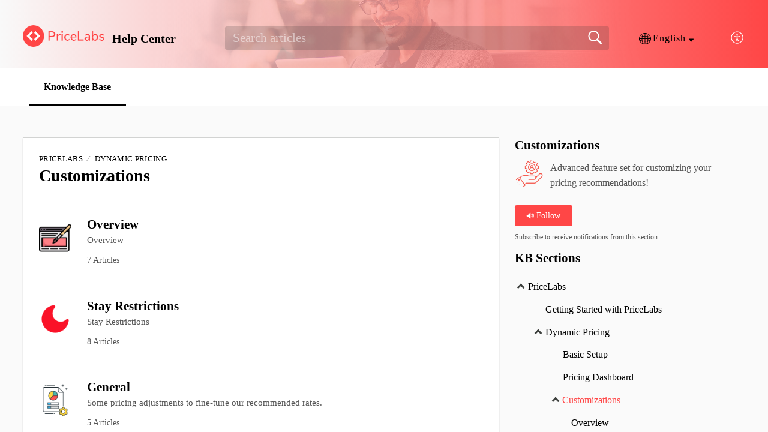

--- FILE ---
content_type: text/html;charset=UTF-8
request_url: https://help.pricelabs.co/portal/en/kb/pricelabs/dynamic-pricing/customizations
body_size: 7568
content:

<!DOCTYPE html>
<html id="portal_html" lang=en><head>                  
<meta http-equiv="X-UA-Compatible" content="IE=edge" /><meta name="viewport" content="width=device-width, initial-scale=1, maximum-scale=1" /><meta http-equiv="Cache-Control" content="no-cache, no-store, must-revalidate" /><meta http-equiv="Pragma" content="no-cache" />
<title>PriceLabs | Customizations | Knowledge Base</title>
 
<meta  name="description" content="PriceLabs | Customizations | Knowledge Base"/>
<meta  name="keywords" content="PriceLabs | Customizations | Knowledge Base"/>
<meta  name="twitter:card" content="summary"/>
 
<link rel="canonical" href="https://help.pricelabs.co/portal/en/kb/pricelabs/dynamic-pricing/customizations"/> 
<meta property="og:title" content="PriceLabs | Customizations" />
<meta property="og:site_name" content="Help Center" />
<meta property="og:description" content="Advanced feature set for customizing your pricing recommendations!" />
<meta property="og:type" content="article" />
<meta property="og:locale" content="en" />
<meta property="og:url" content="https://help.pricelabs.co/portal/en/kb/pricelabs/dynamic-pricing/customizations" />
 
<link  rel="alternate" hreflang="en" href="https://help.pricelabs.co/portal/en/kb/pricelabs/dynamic-pricing/customizations"/>
<link  rel="alternate" hreflang="x-default" href="https://help.pricelabs.co/portal/en/kb/pricelabs/dynamic-pricing/customizations"/>
 
<link rel="preconnect" href="//static.zohocdn.com"><script nonce="1801bfe370da944c6ec1e69ee5e2f464">var PortalInfo = JSON.parse("{\x22csp\x22:{\x22scriptSrcNonce\x22:\x221801bfe370da944c6ec1e69ee5e2f464\x22},\x22agentsLoginPageURL\x22:\x22\x22,\x22isJWTEnabled\x22:false,\x22endUsersLoginPageURL\x22:\x22\x22,\x22profileStatus\x22:null,\x22i18NLangFile\x22:\x22en_US\x22,\x22isHCDomainForInlineImageEnabled\x22:false,\x22isNewCaptchaEnabled\x22:true,\x22nimbusEditorUrl\x22:\x22static.zohocdn.com\/zoho\-desk\-editor\x22,\x22isSEOClientRenderingEnabled\x22:false,\x22isEmbedChatButtonEnabled\x22:false,\x22agentSigninIframeURL\x22:\x22https:\/\/help.pricelabs.co\/support\/pricelabs\/ShowHomePage.do\x22,\x22isTicketExportEnabled\x22:true,\x22isRemoteAuthEnabled\x22:false,\x22isAttachmentFileTypeRestrictionEnabled\x22:true,\x22isTicketsViewCountEnabled\x22:false,\x22isCDNCustomScriptEnabled\x22:false,\x22helpCenterInfo\x22:{\x22tabs\x22:[{\x22isDefault\x22:true,\x22displayName\x22:\x22HelpCenter\x22,\x22name\x22:\x22Solutions\x22,\x22isVisible\x22:true},{\x22isDefault\x22:false,\x22displayName\x22:\x22Home\x22,\x22name\x22:\x22Home\x22,\x22isVisible\x22:false},{\x22isDefault\x22:false,\x22displayName\x22:\x22MyRequests\x22,\x22name\x22:\x22Cases\x22,\x22isVisible\x22:false},{\x22isDefault\x22:false,\x22displayName\x22:\x22Community\x22,\x22name\x22:\x22Community\x22,\x22isVisible\x22:true},{\x22isDefault\x22:false,\x22displayName\x22:\x22SubmitRequest\x22,\x22name\x22:\x22SubmitRequest\x22,\x22isVisible\x22:true}],\x22logoLinkBackUrl\x22:\x22https:\/\/pricelabs.co\/\x22,\x22departmentIds\x22:[\x22388498000000006907\x22],\x22locale\x22:\x22en\x22,\x22isOIDCEnabled\x22:false,\x22orgId\x22:\x22688786596\x22,\x22CustomizationDetails\x22:{\x22footerHtml\x22:\x22\/portal\/hccustomize\/edbsn6a65fb6613ecea25e5f9bd24b59e7efe1f1dab1b98ac7f86661607e0d1c1c7bfae008d8b8ffa868f31060999c9c46330\/footer.html\x22,\x22headerHtml\x22:\x22\/portal\/hccustomize\/edbsn6a65fb6613ecea25e5f9bd24b59e7efe1f1dab1b98ac7f86661607e0d1c1c7bfae008d8b8ffa868f31060999c9c46330\/header.html\x22,\x22css\x22:\x22\/portal\/hccustomize\/edbsn6a65fb6613ecea25e5f9bd24b59e7efe1f1dab1b98ac7f86661607e0d1c1c7bfae008d8b8ffa868f31060999c9c46330\/stylesheet.css\x22,\x22customThemeId\x22:\x22388498000246371451\x22,\x22color\x22:{\x22menuBar\x22:{\x22border\x22:{\x22hex\x22:\x22#000000\x22,\x22opacity\x22:null},\x22normalMenu\x22:{\x22hex\x22:\x22#888888\x22,\x22opacity\x22:null},\x22selectedMenu\x22:{\x22hex\x22:\x22#000000\x22,\x22opacity\x22:null},\x22hoverMenuText\x22:null,\x22selectedMenuText\x22:null,\x22hoverMenu\x22:{\x22hex\x22:\x22#000000\x22,\x22opacity\x22:null},\x22normalMenuText\x22:null},\x22buttons\x22:{\x22secondary\x22:{\x22hex\x22:\x22#ff4646\x22,\x22opacity\x22:null},\x22primaryText\x22:{\x22hex\x22:\x22#ffffff\x22,\x22opacity\x22:null},\x22primary\x22:{\x22hex\x22:\x22#ff4646\x22,\x22opacity\x22:null},\x22secondaryText\x22:{\x22hex\x22:\x22#ffffff\x22,\x22opacity\x22:null}},\x22tab\x22:{\x22background\x22:{\x22hex\x22:\x22#ffffff\x22,\x22opacity\x22:null},\x22opacity\x22:\x221\x22},\x22footer\x22:null,\x22breadCrumb\x22:null,\x22link\x22:{\x22normalText\x22:{\x22hex\x22:\x22#000000\x22,\x22opacity\x22:null},\x22selectedText\x22:{\x22hex\x22:\x22#ff4646\x22,\x22opacity\x22:null},\x22primaryText\x22:null,\x22primaryHoverText\x22:null,\x22primarySelectedText\x22:null,\x22hoverText\x22:{\x22hex\x22:\x22#ff7474\x22,\x22opacity\x22:null},\x22secondaryText\x22:null,\x22secondaryHoverText\x22:null},\x22header\x22:{\x22background\x22:{\x22image\x22:null,\x22color\x22:null,\x22endColor\x22:null,\x22enabled\x22:[\x22image\x22],\x22startColor\x22:null},\x22backgroundImage\x22:null,\x22text\x22:{\x22hex\x22:\x22#000000\x22,\x22opacity\x22:null},\x22backgroundEnd\x22:{\x22hex\x22:\x22#ff4646\x22,\x22opacity\x22:null},\x22textHover\x22:null,\x22backgroundStart\x22:{\x22hex\x22:\x22#f9f9f9\x22,\x22opacity\x22:null}},\x22body\x22:{\x22middleContainer\x22:null,\x22background\x22:{\x22hex\x22:\x22#fafafa\x22,\x22opacity\x22:null}}},\x22themeVersionID\x22:\x22v1176655604782\x22,\x22name\x22:\x22Materialize\x22,\x22font\x22:{\x22font\x22:\x22Tahoma\x22}},\x22isMultiLayoutEnabled\x22:true,\x22isZohoOneEnabled\x22:false,\x22portalName\x22:\x22pricelabs\x22,\x22baseDomain\x22:\x22https:\/\/desk.zoho.com\x22,\x22portalId\x22:\x22edbsn6a65fb6613ecea25e5f9bd24b59e7efe893c288067b94478e444869f81bf1b85\x22,\x22KB\x22:{\x22comments\x22:{\x22uuid\x22:\x2204bd5201\-54d3\-4dc4\-9313\-6b035cbef660\x22}},\x22id\x22:\x22388498000000118069\x22,\x22isSMSAuthEnabled\x22:false,\x22preferences\x22:{\x22isKBWatchListEnabled\x22:true,\x22isAccountTicketViewable\x22:false,\x22isArticleUpdatedTimeVisible\x22:true,\x22isMultiLayoutGridViewEnabled\x22:false,\x22articleFeedbackFormOnDislike\x22:\x22show\x22,\x22isSEONoIndexNoFollowSetAcrossAllPages\x22:false,\x22isSignUpFormCustomized\x22:false,\x22tocPosition\x22:\x22side\x22,\x22showFeedbackFormOnDislike\x22:true,\x22isTicketViewsEnabled\x22:true,\x22isCustomStatusFilterEnabled\x22:false,\x22isArticleAuthorInfoVisible\x22:false,\x22isSelfSignUp\x22:false,\x22isImageWaitEnabled\x22:true,\x22isKBEndUsersCommentEnabled\x22:false,\x22isCommunityEnabled\x22:false,\x22isKBModerationEnabled\x22:true,\x22isTocEnabled\x22:true,\x22isClientDebuggingEnabled\x22:false,\x22isPayloadEncryptionEnabled\x22:false,\x22guestUserAccessRestriction\x22:{\x22submitTicket\x22:false},\x22signupFormLayout\x22:\x22STATIC_FORM\x22,\x22isUserDeletionEnabled\x22:true,\x22isSEOSetAcrossAllPages\x22:true,\x22isHelpCenterPublic\x22:true,\x22searchScope\x22:\x22global\x22,\x22isKBCommentAttachmentsEnabled\x22:true,\x22isCommunityAtMentionEnabled\x22:true,\x22imageWaitingTime\x22:\x221000\x22,\x22isMultilingualEnabled\x22:true,\x22communityLandingPage\x22:\x22allcategory\x22,\x22isKBEnabled\x22:true,\x22isSecondaryContactsEnabled\x22:true,\x22isKBCommentsRecycleBinEnabled\x22:true,\x22isOnHoldEnabled\x22:true,\x22isContactAccountMultiMappingEnabled\x22:false,\x22isOTPBasedAuthenticationEnabled\x22:false,\x22isGamificationEnabled\x22:false,\x22isTagsEnabled\x22:false},\x22activeLocales\x22:[{\x22i18nLocaleName\x22:\x22English\x22,\x22name\x22:\x22Help Center\x22,\x22locale\x22:\x22en\x22,\x22type\x22:\x22DEFAULT\x22,\x22status\x22:\x22ACCESIBLE_IN_HELPCENTER\x22},{\x22i18nLocaleName\x22:\x22Français (France)\x22,\x22name\x22:\x22Help Center\x22,\x22locale\x22:\x22fr\x22,\x22type\x22:\x22OTHER\x22,\x22status\x22:\x22ACCESIBLE_IN_HELPCENTER\x22},{\x22i18nLocaleName\x22:\x22Deutsch\x22,\x22name\x22:\x22Help Center\x22,\x22locale\x22:\x22de\x22,\x22type\x22:\x22OTHER\x22,\x22status\x22:\x22ACCESIBLE_IN_HELPCENTER\x22},{\x22i18nLocaleName\x22:\x22Italiano\x22,\x22name\x22:\x22Help Center\x22,\x22locale\x22:\x22it\x22,\x22type\x22:\x22OTHER\x22,\x22status\x22:\x22ACCESIBLE_IN_HELPCENTER\x22},{\x22i18nLocaleName\x22:\x22日本語\x22,\x22name\x22:\x22Help Center\x22,\x22locale\x22:\x22ja\x22,\x22type\x22:\x22OTHER\x22,\x22status\x22:\x22ACCESIBLE_IN_HELPCENTER\x22},{\x22i18nLocaleName\x22:\x22Polski\x22,\x22name\x22:\x22Help Center\x22,\x22locale\x22:\x22pl\x22,\x22type\x22:\x22OTHER\x22,\x22status\x22:\x22ACCESIBLE_IN_HELPCENTER\x22},{\x22i18nLocaleName\x22:\x22Português\x22,\x22name\x22:\x22Help Center\x22,\x22locale\x22:\x22pt\x22,\x22type\x22:\x22OTHER\x22,\x22status\x22:\x22ACCESIBLE_IN_HELPCENTER\x22},{\x22i18nLocaleName\x22:\x22Español (España)\x22,\x22name\x22:\x22Help Center\x22,\x22locale\x22:\x22es\x22,\x22type\x22:\x22OTHER\x22,\x22status\x22:\x22ACCESIBLE_IN_HELPCENTER\x22}],\x22url\x22:\x22https:\/\/help.pricelabs.co\/portal\/\x22,\x22logoUrl\x22:\x22https:\/\/contacts.zoho.com\/file?ot=8\x26t=serviceorg\x26ID=688786596\x22,\x22accountId\x22:\x2210014227294\x22,\x22locales\x22:[{\x22localeCode\x22:\x22en\x22,\x22name\x22:\x22English (United States)\x22},{\x22localeCode\x22:\x22fr\x22,\x22name\x22:\x22French (France)\x22},{\x22localeCode\x22:\x22de\x22,\x22name\x22:\x22German (Germany)\x22},{\x22localeCode\x22:\x22it\x22,\x22name\x22:\x22Italian (Italy)\x22},{\x22localeCode\x22:\x22ja\x22,\x22name\x22:\x22Japanese (Japan)\x22},{\x22localeCode\x22:\x22pl\x22,\x22name\x22:\x22Polish (Poland)\x22},{\x22localeCode\x22:\x22pt\x22,\x22name\x22:\x22Portuguese (Portugal)\x22},{\x22localeCode\x22:\x22es\x22,\x22name\x22:\x22Spanish (Spain)\x22}],\x22isDefault\x22:true,\x22name\x22:\x22Help Center\x22,\x22favIconUrl\x22:\x22https:\/\/help.pricelabs.co\/portal\/api\/publicImages\/388498000230502097?portalId=edbsn6a65fb6613ecea25e5f9bd24b59e7efe893c288067b94478e444869f81bf1b85\x22,\x22primaryLocale\x22:\x22en\x22},\x22hcUsersSignInIframeURL\x22:\x22https:\/\/accounts.zohoportal.com\/accounts\/signin?_sh=false\x26client_portal=true\x26servicename=ZohoSupport\x22,\x22showAgentLoginInHC\x22:false,\x22zAppsFrameUrl\x22:\x22{{uuId}}.zappsusercontent.com\x22,\x22isCPSamlEnabled\x22:false,\x22zuid\x22:\x22\x22,\x22customScript\x22:null,\x22iamDomainOfHC\x22:\x22https:\/\/accounts.zohoportal.com\x22,\x22gtmId\x22:null,\x22attachmentControl\x22:{\x22type\x22:\x22FULL_PERMISSION\x22},\x22cssforMobileOTP\x22:\x22\/portal\/css\/hc_new_signin.css\x22,\x22csrf_token\x22:\x22d22aec49\-5a0f\-431b\-919d\-e770667e339f\x22,\x22nimbusThemeUrl\x22:\x22static.zohocdn.com\/helpcenter\/materialize\x22,\x22sandboxDomain\x22:\x22deskportal.zoho.com\x22,\x22isTicketIdRedirectionEnabled\x22:true,\x22hcUsersSignUpRegisterScriptURL\x22:\x22\x22,\x22isSigninUsingZohoEnabled\x22:false,\x22pageSenseTrackingScript\x22:null,\x22isBotRequest\x22:true,\x22isGoalAnalyticsEnabled\x22:false,\x22moduleInfoMap\x22:{\x22Products\x22:{\x22changed_module_sanitized\x22:\x22products\x22,\x22changed_i18n_module\x22:\x22Products\x22,\x22changed_module\x22:\x22Products\x22,\x22changed_module_apikey\x22:\x22products\x22,\x22changed_i18n_plural_module\x22:\x22Products\x22,\x22changed_sing_module\x22:\x22Product\x22,\x22changed_plural_module\x22:\x22Products\x22,\x22changed_i18n_sing_module\x22:\x22Product\x22},\x22Solutions\x22:{\x22changed_module_sanitized\x22:\x22knowledge\-base\x22,\x22changed_i18n_module\x22:\x22Knowledge Base\x22,\x22changed_module\x22:\x22Knowledge Base\x22,\x22changed_module_apikey\x22:\x22kbCategory\x22,\x22changed_i18n_plural_module\x22:\x22Articles\x22,\x22changed_sing_module\x22:\x22Article\x22,\x22changed_plural_module\x22:\x22Articles\x22,\x22changed_i18n_sing_module\x22:\x22Article\x22},\x22Contacts\x22:{\x22changed_module_sanitized\x22:\x22contacts\x22,\x22changed_i18n_module\x22:\x22Contacts\x22,\x22changed_module\x22:\x22Contacts\x22,\x22changed_module_apikey\x22:\x22contacts\x22,\x22changed_i18n_plural_module\x22:\x22Contacts\x22,\x22changed_sing_module\x22:\x22Contact\x22,\x22changed_plural_module\x22:\x22Contacts\x22,\x22changed_i18n_sing_module\x22:\x22Contact\x22},\x22Customers\x22:{\x22changed_module_sanitized\x22:\x22customers\x22,\x22changed_i18n_module\x22:\x22Customers\x22,\x22changed_module\x22:\x22Customers\x22,\x22changed_module_apikey\x22:\x22customers\x22,\x22changed_i18n_plural_module\x22:\x22Customers\x22,\x22changed_sing_module\x22:\x22Customer\x22,\x22changed_plural_module\x22:\x22Customers\x22,\x22changed_i18n_sing_module\x22:\x22Customer\x22},\x22Community\x22:{\x22changed_module_sanitized\x22:\x22community\x22,\x22changed_i18n_module\x22:\x22Community\x22,\x22changed_module\x22:\x22Community\x22,\x22changed_module_apikey\x22:\x22community\x22,\x22changed_i18n_plural_module\x22:\x22Community\x22,\x22changed_sing_module\x22:\x22Community\x22,\x22changed_plural_module\x22:\x22Community\x22,\x22changed_i18n_sing_module\x22:\x22Community\x22},\x22Cases\x22:{\x22changed_module_sanitized\x22:\x22tickets\x22,\x22changed_i18n_module\x22:\x22Tickets\x22,\x22changed_module\x22:\x22Tickets\x22,\x22changed_module_apikey\x22:\x22tickets\x22,\x22changed_i18n_plural_module\x22:\x22Tickets\x22,\x22changed_sing_module\x22:\x22Ticket\x22,\x22changed_plural_module\x22:\x22Tickets\x22,\x22changed_i18n_sing_module\x22:\x22Ticket\x22},\x22Accounts\x22:{\x22changed_module_sanitized\x22:\x22accounts\x22,\x22changed_i18n_module\x22:\x22Accounts\x22,\x22changed_module\x22:\x22Accounts\x22,\x22changed_module_apikey\x22:\x22accounts\x22,\x22changed_i18n_plural_module\x22:\x22Accounts\x22,\x22changed_sing_module\x22:\x22Account\x22,\x22changed_plural_module\x22:\x22Accounts\x22,\x22changed_i18n_sing_module\x22:\x22Account\x22}},\x22helpCentreIamDomain\x22:\x22https:\/\/accounts.zohoportal.com\x22,\x22hcUsersForgotPwdIframeURL\x22:\x22https:\/\/accounts.zohoportal.com\/accounts\/password\/forgot?_sh=false\x26_embed=true\x26client_portal=true\x26servicename=ZohoSupport\x26_hn=true\x22,\x22isNewAPIForKB\x22:true,\x22isCustomerHappinessEnabled\x22:true,\x22editorVersion\x22:\x225.3.7\x22,\x22agentForgotPwdURL\x22:\x22https:\/\/accounts.zoho.com\/password?servicename=ZohoSupport\x26serviceurl=%2Fsupport%2Fpricelabs\x26service_language=en\x22,\x22editorUrl\x22:\x22https:\/\/static.zohocdn.com\/zoho\-desk\-editor\/EV5.3.7\/js\/ZohoDeskEditor.js\x22,\x22serviceName\x22:\x22ZohoSupport\x22,\x22isFolderPermalinkEnabled\x22:false,\x22userId\x22:\x22\x22,\x22accountsUrls\x22:null,\x22defaultDepId\x22:\x22388498000000006907\x22,\x22isFederatedLoginEnabled\x22:false,\x22isFreePlan\x22:false,\x22agentInterfaceIamDomain\x22:\x22https:\/\/accounts.zoho.com\x22}")

function inIframe(){try{return window.self!==window.top}catch(n){return!0}}var loadingInIframe=inIframe()
try{if(loadingInIframe){var parentWindow=window.parent||{},portalPortalInfo=parentWindow.PortalInfo||{},parentHelpcenterInfo=portalPortalInfo.helpCenterInfo||{},parentPortalUrl=parentHelpcenterInfo.url,helpCenterInfo=PortalInfo.helpCenterInfo||{}
if(helpCenterInfo.url==parentPortalUrl){var hcCustomizationTemp=void 0===parentWindow.hcCustomization?!1:parentWindow.hcCustomization
!hcCustomizationTemp&&window.parent.location.reload()}}}catch(e){console.log("Couldn't access parent page")};
var deploymentType = "US";
var isPortalMarketPlaceEnabled = "false";
var cdnDomain = {
portalJs : "//static.zohocdn.com\/helpcenter\/materialize/",
portalCss : "//static.zohocdn.com\/helpcenter\/materialize/",
portalImages : "//static.zohocdn.com\/helpcenter\/materialize/",
portalFonts : "//static.zohocdn.com\/helpcenter\/materialize/"
}
var awsDomain={
portalJs : "//static.zohocdn.com\/helpcenter\/materialize/",
portalCss : "//static.zohocdn.com\/helpcenter\/materialize/",
portalImages : "//static.zohocdn.com\/helpcenter\/materialize/",
portalFonts : "//static.zohocdn.com\/helpcenter\/materialize/"
}
PortalInfo [ "nimbusCDNFingerprints" ] = {"topics.js":"topics.f35cf91a9ca60b89bb54_.js","contributors.js":"contributors.9e8b27a8137a34a149ef_.js","ticketIconContent.js":"ticketIconContent.5329ab572e26c4b22dcd_.js","articles.js":"articles.c360485f42f72f1ecd3c_.js","attachmentIconContent.js":"attachmentIconContent.bead478a06a9f02f75ad_.js","profile.js":"profile.55ed8d0ba0d32a9770df_.js","clonerepo.js":"clonerepo.c3ffb6623bc79276dfc4.js","ticket.js":"ticket.0d6f2df80e34e3c0bdb3_.js","vendor.js":"vendor.b495b93fdc628628f195_.js","community.js":"community.3c23b1fba41edd3cae2c_.js","editorInit.js":"editorInit.355b8f5ade2662631114.js","d3.js":"d3.3ec89f2536df117eb956.js","react.js":"react.vendor.12ad10360c9f04766bfd_.js","widget.js":"widget.99c6fb1512fdb2b83130_.js","search.js":"search.f1324573c7b2635d7a39_.js","runtime~main.js":"runtime~main.2182f4f4ee78da241fa3_.js","runtime~widget.js":"runtime~widget.5cfb56f88b6221ab8d81_.js","article.js":"article.1f669a0a371204024821_.js","module.js":"module.f57d12cc0b32fb3c0115_.js","main.js":"main.567cf83defdc70f52408_.js","ZohoCharts.min.js":"ZohoCharts.min.cabace3b2b984aceae99.js","accessibility.js":"accessibility.550110a9cabb506550be_.js"};
PortalInfo [ "nimbusCDNFingerprintsCSS" ] = {"community.css":"community.3c23b1fba41edd3cae2c_.css","main.css":"main.567cf83defdc70f52408_.css","zohohckbarticlenotes.css":"zohohckbarticlenotes.6696329de3be73e03b22.css","accessibility.css":"accessibility.550110a9cabb506550be_.css","search.css":"search.f1324573c7b2635d7a39_.css","theme1.css":"theme1.803b364a38c97b6ad492.css","articles.css":"articles.c360485f42f72f1ecd3c_.css","print.css":"print.a697db39c456226deb70.css","module.css":"module.f57d12cc0b32fb3c0115_.css","base.css":"base.0a5adbecdbcaced3e4e9.css","default.css":"default.66323615ae93f35c4821.css","styleguide.css":"styleguide.a4f32e2459d38d9f73df.css","article.css":"article.1f669a0a371204024821_.css","topics.css":"topics.f35cf91a9ca60b89bb54_.css","showoriginal.css":"showoriginal.ff19cdb39840da637f89.css","profile.css":"profile.55ed8d0ba0d32a9770df_.css","ticket.css":"ticket.0d6f2df80e34e3c0bdb3_.css","kbeditorinner.css":"kbeditorinner.63832d41d5b4aad6d14f.css","hc_authentication.css":"hc_authentication.0e2829e133f2c2392a17.css","contributors.css":"contributors.9e8b27a8137a34a149ef_.css"} || {};
Object.assign ( PortalInfo [ "nimbusCDNFingerprints" ] || {}, {"topics.js":"topics.f35cf91a9ca60b89bb54_.js","contributors.js":"contributors.9e8b27a8137a34a149ef_.js","ticketIconContent.js":"ticketIconContent.5329ab572e26c4b22dcd_.js","articles.js":"articles.c360485f42f72f1ecd3c_.js","attachmentIconContent.js":"attachmentIconContent.bead478a06a9f02f75ad_.js","profile.js":"profile.55ed8d0ba0d32a9770df_.js","clonerepo.js":"clonerepo.c3ffb6623bc79276dfc4.js","ticket.js":"ticket.0d6f2df80e34e3c0bdb3_.js","vendor.js":"vendor.b495b93fdc628628f195_.js","community.js":"community.3c23b1fba41edd3cae2c_.js","editorInit.js":"editorInit.355b8f5ade2662631114.js","d3.js":"d3.3ec89f2536df117eb956.js","react.js":"react.vendor.12ad10360c9f04766bfd_.js","widget.js":"widget.99c6fb1512fdb2b83130_.js","search.js":"search.f1324573c7b2635d7a39_.js","runtime~main.js":"runtime~main.2182f4f4ee78da241fa3_.js","runtime~widget.js":"runtime~widget.5cfb56f88b6221ab8d81_.js","article.js":"article.1f669a0a371204024821_.js","module.js":"module.f57d12cc0b32fb3c0115_.js","main.js":"main.567cf83defdc70f52408_.js","ZohoCharts.min.js":"ZohoCharts.min.cabace3b2b984aceae99.js","accessibility.js":"accessibility.550110a9cabb506550be_.js"} );
window.isAWSEnabled = false;
/* 			window.addCDNExpireCookie=function(){if("undefined"==typeof navigator||navigator.onLine){var n=new Date,t=new Date(n);t.setDate(n.getDate()+1),document.cookie="aws_cdn_failed=1;expires="+t.toGMTString()}},
window.isAWSCDNUrl=function(n,t){var i=window.awsDomain[t];return!(!i||-1===n.indexOf(i))},
window.onNotifyError=function(n,t){if(isAWSCDNUrl(n,t)){addCDNExpireCookie();location.reload(!0)}},
window.isAWSCDNFailed=function(){var n=document.cookie.match("aws_cdn_failed=(.*?)(;|$)");return!!n&&"1"===unescape(n[1])},
*/			window.getStaticDomain=function(){var n=cdnDomain;return window.staticDomain?Object.assign?Object.assign({},window.staticDomain,n):Object.keys(n).reduce(function(t,i){return t[i]=n[i],t},window.staticDomain):n},
window.makeRequest=function(n,t){return new Promise(function(i,e){var o=new XMLHttpRequest;o.open(n,t),o.onload=function(){this.status>=200&&this.status<300?i(o.response):e({status:this.status,statusText:o.statusText})},o.send()})},
window.staticDomain=getStaticDomain();

if(!window.Promise){var setTimeoutFunc=setTimeout;function noop(){}function bind(e,n){return function(){e.apply(n,arguments)}}function handle(e,n){for(;3===e._state;)e=e._value;0!==e._state?(e._handled=!0,Promise._immediateFn(function(){var t=1===e._state?n.onFulfilled:n.onRejected;if(null!==t){var o;try{o=t(e._value)}catch(e){return void reject(n.promise,e)}resolve(n.promise,o)}else(1===e._state?resolve:reject)(n.promise,e._value)})):e._deferreds.push(n)}function resolve(e,n){try{if(n===e)throw new TypeError("A promise cannot be resolved with itself.");if(n&&("object"==typeof n||"function"==typeof n)){var t=n.then;if(n instanceof Promise)return e._state=3,e._value=n,void finale(e);if("function"==typeof t)return void doResolve(bind(t,n),e)}e._state=1,e._value=n,finale(e)}catch(n){reject(e,n)}}function reject(e,n){e._state=2,e._value=n,finale(e)}function finale(e){2===e._state&&0===e._deferreds.length&&Promise._immediateFn(function(){e._handled||Promise._unhandledRejectionFn(e._value)});for(var n=0,t=e._deferreds.length;n<t;n++)handle(e,e._deferreds[n]);e._deferreds=null}function Handler(e,n,t){this.onFulfilled="function"==typeof e?e:null,this.onRejected="function"==typeof n?n:null,this.promise=t}function doResolve(e,n){var t=!1;try{e(function(e){t||(t=!0,resolve(n,e))},function(e){t||(t=!0,reject(n,e))})}catch(e){if(t)return;t=!0,reject(n,e)}}window.Promise=function e(n){if(!(this instanceof e))throw new TypeError("Promises must be constructed via new");if("function"!=typeof n)throw new TypeError("not a function");this._state=0,this._handled=!1,this._value=void 0,this._deferreds=[],doResolve(n,this)};var _proto=Promise.prototype;_proto.catch=function(e){return this.then(null,e)},_proto.then=function(e,n){var t=new this.constructor(noop);return handle(this,new Handler(e,n,t)),t},Promise.all=function(e){return new Promise(function(n,t){if(!e||void 0===e.length)throw new TypeError("Promise.all accepts an array");var o=Array.prototype.slice.call(e);if(0===o.length)return n([]);var r=o.length;function i(e,s){try{if(s&&("object"==typeof s||"function"==typeof s)){var c=s.then;if("function"==typeof c)return void c.call(s,function(n){i(e,n)},t)}o[e]=s,0==--r&&n(o)}catch(e){t(e)}}for(var s=0;s<o.length;s++)i(s,o[s])})},Promise.resolve=function(e){return e&&"object"==typeof e&&e.constructor===Promise?e:new Promise(function(n){n(e)})},Promise.reject=function(e){return new Promise(function(n,t){t(e)})},Promise.race=function(e){return new Promise(function(n,t){for(var o=0,r=e.length;o<r;o++)e[o].then(n,t)})},Promise._immediateFn="function"==typeof setImmediate&&function(e){setImmediate(e)}||function(e){setTimeoutFunc(e,0)},Promise._unhandledRejectionFn=function(e){"undefined"!=typeof console&&console&&console.warn("Possible Unhandled Promise Rejection:",e)}}
var headerHtmlPromise, footerHtmlPromise;
var customizationObj= PortalInfo.helpCenterInfo.CustomizationDetails || {};
if(customizationObj.headerHtml){
headerHtmlPromise= makeRequest('GET',customizationObj.headerHtml)//No I18N
}
if(customizationObj.footerHtml){
footerHtmlPromise= makeRequest('GET',customizationObj.footerHtml)//No I18N
}</script><link href="https://help.pricelabs.co/portal/api/publicImages/388498000230502097?portalId=edbsn6a65fb6613ecea25e5f9bd24b59e7efe893c288067b94478e444869f81bf1b85" TYPE='IMAGE/X-ICON' REL='SHORTCUT ICON'/>
<link rel="stylesheet" type="text/css" integrity="sha384-QS93lV1AFeYJCP7WODTV1Y3xqpcfPZmyiL8KQiXNkBxSxrJ7BBmvGdiZh1P8GyG+" crossorigin="anonymous" href="//static.zohocdn.com/helpcenter/materialize/css/main.567cf83defdc70f52408_.css"></link>
<style id="customCss"></style>

<link id="customStyleSheet" href="/portal/hccustomize/edbsn6a65fb6613ecea25e5f9bd24b59e7efe1f1dab1b98ac7f86661607e0d1c1c7bfae008d8b8ffa868f31060999c9c46330/stylesheet.css" rel="stylesheet" type="text/css" />
<script type="text/javascript" nonce="1801bfe370da944c6ec1e69ee5e2f464" integrity="sha384-Q7/Yr/2TO46oYNB3uQ4uE/TYh2fMoAH/aGCKNIqIGCptCr54FIJ0rBi1MCk83Ozp" crossorigin="anonymous"  src="//static.zohocdn.com/helpcenter/materialize/js/react.vendor.12ad10360c9f04766bfd_.js"></script>
<script type="text/javascript" nonce="1801bfe370da944c6ec1e69ee5e2f464" integrity="sha384-o7Z9jtxNFy7Iy0+VwU8LgJ7FYn8lOtM3oCv/aIEuEaW3lkWr+CUOBoCQTIUC9SD4" crossorigin="anonymous" src="//static.zohocdn.com/helpcenter/materialize/js/vendor.b495b93fdc628628f195_.js"></script>
<script type="text/javascript" nonce="1801bfe370da944c6ec1e69ee5e2f464" integrity="sha384-0xBHiMDwpc9DAql1q6nJ75O5WgbOyuZMYCWVraPvwZjoCJUNfqvsi2kRYnpZMtiv" crossorigin="anonymous" src="//static.zohocdn.com/helpcenter/materialize/js/main.567cf83defdc70f52408_.js"></script>
<script type="text/javascript" nonce="1801bfe370da944c6ec1e69ee5e2f464" integrity="sha384-njtlmgsBfwYEmaBfXD4/oBCVsT8lh/cP8LytJVaC1QSR9ocg9hGk6fxs8C4QicCQ" crossorigin="anonymous" src="//static.zohocdn.com/helpcenter/materialize/js/runtime~main.2182f4f4ee78da241fa3_.js"></script>
<script type="text/javascript" nonce="1801bfe370da944c6ec1e69ee5e2f464" integrity="sha384-6v3pCpvMZMYGPvDQhIxTHzOMhu+RUbbmSvgw3C/ztHBp0MUYNZdHRcXr/h04IeFf" crossorigin="anonymous" src="//static.zohocdn.com/helpcenter/materialize/i18n/en_US.7538174dd9dd3d4d1b00.js"></script></head><body class="body"><div id="container"/>
<h1>PriceLabs | Customizations | Knowledge Base</h1>

<div id="seoBodyContent"><ul><li></li>
<li><a href="https://help.pricelabs.co/portal/en/kb/pricelabs/dynamic-pricing/customizations/customizations-overview" rel="noopener" target="_blank" ><h2>Overview</h2></a><div><img src="https://desk.zoho.com/portal/api/kbCategory/388498000093928003/logo/8356570000000975254?orgId=688786596" ></img></div></li>
<li><a href="https://help.pricelabs.co/portal/en/kb/pricelabs/dynamic-pricing/customizations/stay-restrictions" rel="noopener" target="_blank" ><h2>Stay Restrictions</h2></a><div><img src="https://desk.zoho.com/portal/api/kbCategory/388498000093870805/logo/8356570000000972268?orgId=688786596" ></img></div></li>
<li><a href="https://help.pricelabs.co/portal/en/kb/pricelabs/dynamic-pricing/customizations/general" rel="noopener" target="_blank" ><h2>General</h2></a><div><img src="https://desk.zoho.com/portal/api/kbCategory/388498000093870670/logo/8356570000000971282?orgId=688786596" ></img></div><div><span>Some pricing adjustments to fine-tune our recommended rates.</span></div></li>
<li><a href="https://help.pricelabs.co/portal/en/kb/pricelabs/dynamic-pricing/customizations/seasonal-and-minimum-prices" rel="noopener" target="_blank" ><h2>Seasonal and Minimum Prices</h2></a><div><img src="https://desk.zoho.com/portal/api/kbCategory/388498000093870840/logo/8356570000000976291?orgId=688786596" ></img></div></li>
<li><a href="https://help.pricelabs.co/portal/en/kb/pricelabs/dynamic-pricing/customizations/advanced-customizations" rel="noopener" target="_blank" ><h2>Advanced Customizations</h2></a><div><img src="https://desk.zoho.com/portal/api/kbCategory/388498000093870873/logo/8356570000000970293?orgId=688786596" ></img></div></li>
<li><a href="https://help.pricelabs.co/portal/en/kb/pricelabs/dynamic-pricing/customizations/bulk-customizations" rel="noopener" target="_blank" ><h2>Bulk Customizations</h2></a><div><img src="https://desk.zoho.com/portal/api/kbCategory/388498000093870970/logo/8356570000000974287?orgId=688786596" ></img></div></li>
</ul>
</div> 
<script nonce="1801bfe370da944c6ec1e69ee5e2f464">renderApp && renderApp();</script>
</body></html>

--- FILE ---
content_type: text/css;charset=UTF-8
request_url: https://static.zohocdn.com/helpcenter/materialize/css/main.567cf83defdc70f52408_.css
body_size: 48195
content:
@charset "UTF-8";.Components__connectionItem{display:flex;align-items:center;padding:1rem 1.5rem;border-bottom:1px solid border2}.Components__confBtn{margin:0 0 0 1rem}html[dir="rtl"] .Components__confBtn{margin:0 1rem 0 0}.Layout__oneColumn,.Layout__twoColumn,.Layout__twoColumnReverse,.Layout__narrow,.Layout__twoColumn2{max-width:76.8rem;min-height:75vh;margin:auto;position:relative;transition:all 200ms ease}.Layout__oneColumn:after,.Layout__narrow:after,.Layout__twoColumn:after,.Layout__twoColumnReverse:after,.Layout__layout1:after,.Layout__layout2:after,.Layout__layoutReverse:after{content:'';display:block;clear:both}.Layout__outTransition{width:66.66666667%;padding:0 .9375rem;transition:all 200ms ease}.Layout__columnNone{display:none}.Layout__collapsefullWidth{width:100%;padding:0 9.375rem 1.6rem;transition:all .2s ease-in-out}.Layout__layoutCollapseGutterTillSmall{padding:0}.Layout__twoColumn .Layout__layout1,.Layout__twoColumn .Layout__layout2,.Layout__twoColumn2 .Layout__layout1,.Layout__twoColumn2 .Layout__layout2,.Layout__twoColumnReverse .Layout__layout1,.Layout__twoColumnReverse .Layout__layout2,.Layout__narrow .Layout__layout1{padding-bottom:1.6rem}@media only screen and (min-width:48.1em){.Layout__twoColumn,.Layout__twoColumnReverse,.Layout__twoColumn2{display:flex;flex-direction:row}.Layout__narrow .Layout__layout1,.Layout__narrow .Layout__layout2{width:66.6666666667%;margin:auto}.Layout__twoColumn .Layout__layout1{width:66.66666667%}.Layout__twoColumn .Layout__layout2{width:33.33333333%}.Layout__twoColumn2 .Layout__layout1{width:25%}.Layout__twoColumn2 .Layout__layout2{width:75%}.Layout__twoColumnReverse .Layout__layout1{width:28.333333%}.Layout__twoColumnReverse .Layout__layout2{width:71.666667%}.Layout__layout1,.Layout__layout2{padding:0 .8rem}.Layout__layoutReverse{display:flex;flex-direction:row-reverse}.Layout__columnReverse{display:flex;flex-direction:row-reverse}}.Footer__footer{padding:1.6rem 0;font-size:.7501875469em;text-align:center;color:var(--color-greyShade14)}.Footer__footer>:first-child{padding-right:4px;display:inline-block}.Footer__footerLink{color:var(--color-black);text-decoration:none}.Footer__footerLink:hover{color:var(--color-black);text-decoration:underline}/*! sanitize.css v4.1.0 | CC0 License | github.com/jonathantneal/sanitize.css */portal,portal article,portal aside,portal details,portal figcaption,portal figure,portal footer,portal header,portal main,portal menu,portal nav,portal section,portal summary{display:block}portal abbr[title]{border-bottom:0;text-decoration:none}portal textarea{resize:none}portal figure,portal p,portal table{margin:0 0 1.6rem;word-wrap:break-word}portal h1,portal h2,portal h3,portal h4{font-weight:600;line-height:1.25;word-wrap:break-word}portal h1{font-size:1.776889rem}portal h2{font-size:1.333rem}portal h3{font-size:1.333rem}portal h4{font-size:1rem}portal audio:not([controls]){display:none;height:0}portal a{text-decoration:none;cursor:pointer}portal ::-moz-focus-inner{border-style:none;padding:0}portal input::-ms-clear{display:none}portal [hidden][aria-hidden=false]{clip:rect(0,0,0,0);display:inherit;position:absolute}portal [hidden][aria-hidden=false]:focus{clip:auto}portal [aria-busy=true]{cursor:progress}portal [aria-controls]{cursor:pointer}portal [aria-disabled]{cursor:default}portal ::-moz-selection{background-color:#b3d4fc;color:var(--color-black);text-shadow:none}portal ::selection{background-color:#b3d4fc;color:var(--color-black);text-shadow:none}portal [hidden],portal template{display:none}.portalContainer *{background-repeat:no-repeat;box-sizing:inherit}.portalContainer{box-sizing:border-box;cursor:default;line-height:1.5;-ms-text-size-adjust:100%;-webkit-text-size-adjust:100%}#container{width:100%;height:100%;-webkit-overflow-scrolling:touch;overflow-y:auto}#portal_html{width:100%;height:100vh;overflow:hidden}.body{margin:0;width:100%;height:100%;-webkit-overflow-scrolling:touch;overflow:hidden;background-color:var(--color-greyLightest);font-family:-apple-system,BlinkMacSystemFont,Segoe UI,Roboto,Helvetica,Arial,sans-serif}.portalContainer,.html{font-family:-apple-system,BlinkMacSystemFont,Segoe UI,Roboto,Helvetica,sans-serif;line-height:1.6;color:var(--color-black)}portal :after,portal :before{background-repeat:no-repeat;box-sizing:inherit}portal :after,portal :before{text-decoration:inherit;vertical-align:inherit}.CommonStyle__clr{clear:both}.CommonStyle__listStyleNone{list-style-type:none}.CommonStyle__curPointer{cursor:pointer}.CommonStyle__curNotAllow{cursor:not-allowed}.CommonStyle__outlineNone{outline:0}.CommonStyle__margin0{margin:0}.CommonStyle__padding0{padding:0}.CommonStyle__w100per{width:100%}.CommonStyle__h100per{height:100%}.CommonStyle__maxW100per{max-width:100%}.CommonStyle__maxH100per{max-height:100%}.CommonStyle__posAbsolute{position:absolute}.CommonStyle__posRel{position:relative}.CommonStyle__posFix{position:fixed}.CommonStyle__displayInB{display:inline-block}.CommonStyle__displayInline{display:inline}.CommonStyle__displayBlock{display:block}.CommonStyle__disFlexCol{display:-webkit-box;display:-moz-box;display:-ms-flexbox;display:-webkit-flex;display:flex;-webkit-box-orient:vertical;-moz-box-orient:vertical;-ms-flex-direction:column;-webkit-flex-direction:column;flex-direction:column}.CommonStyle__disFlexRow{display:-webkit-box;display:-moz-box;display:-ms-flexbox;display:-webkit-flex;display:flex;-webkit-box-orient:horizontal;-moz-box-orient:horizontal;-webkit-flex-direction:row;-ms-flex-direction:row;flex-direction:row}.CommonStyle__disFlex{display:-webkit-box;display:-moz-box;display:-ms-flexbox;display:-webkit-flex;display:flex}.CommonStyle__dFlex{display:flex}.CommonStyle__justifySb{justify-content:space-between}.CommonStyle__justSpaceBetwn{-webkit-box-pack:justify;-ms-flex-pack:justify;justify-content:space-between}.CommonStyle__disInlineFlex{display:-webkit-inline-box;display:-ms-inline-flexbox;display:inline-flex}.CommonStyle__alignItemCnt{-webkit-box-align:center;-ms-flex-align:center;align-items:center}.CommonStyle__flexWrap{-ms-flex-wrap:wrap;flex-wrap:wrap}.CommonStyle__flexAcenter{display:flex;align-items:center}.CommonStyle__flexWrapRow{display:flex;flex-wrap:wrap}.CommonStyle__justSpaceBetwn{-webkit-box-pack:justify;-ms-flex-pack:justify;justify-content:space-between}.CommonStyle__flex1{flex:1;min-width:0}.CommonStyle__hide{display:none}.CommonStyle__fleft{float:left}html[dir="rtl"] .CommonStyle__fleft{float:right}.CommonStyle__fright{float:right}html[dir="rtl"] .CommonStyle__fright{float:left}.CommonStyle__marginAuto{margin:auto}.CommonStyle__overAuto{overflow:auto}.CommonStyle__overHidden{overflow:hidden}.CommonStyle__overXHidden{overflow-x:hidden}.CommonStyle__overYAuto{overflow-y:auto}.CommonStyle__borderNone{border:0}.CommonStyle__whtSpaceNo{white-space:nowrap}.CommonStyle__talignCenter{text-align:center}.CommonStyle__talignLeft{text-align:left}html[dir="rtl"] .CommonStyle__talignLeft{text-align:right}.CommonStyle__talignRight{text-align:right}html[dir="rtl"] .CommonStyle__talignRight{text-align:left}.CommonStyle__txtCapitalize{text-transform:capitalize}.CommonStyle__txtUpperCase{text-transform:uppercase}.CommonStyle__verticalMiddle{display:inline-block;vertical-align:middle}.CommonStyle__verticalTop{display:inline-block;vertical-align:top}.CommonStyle__verticalBtm{display:inline-block;vertical-align:bottom}.CommonStyle__textDecNone{text-decoration:none}.CommonStyle__wordBreakWord{word-break:break-word}.CommonStyle__wordWrapWord{word-wrap:break-word}.CommonStyle__textOverHandle{overflow:hidden;text-overflow:ellipsis;white-space:nowrap;word-wrap:normal}.CommonStyle__visibleHide{visibility:hidden}.CommonStyle__bxSizBdrBox{box-sizing:border-box}.widgetItem+.widgetItem{margin-top:1.6rem}.borderLineTop+.borderLineTop{border-top:1px solid var(--color-border)}@media only screen and (max-width:48em){.widgetItem{padding:.8rem}.widgetItem+.widgetItem{margin-top:0}}.hide{display:none}.description img{cursor:pointer;max-width:100%}.description h1{font-size:2rem}.description h2{font-size:1.5rem}.description h3{font-size:1.17rem}.CommonStyle__positionRel{position:relative}.CommonStyle__positionAbs{position:absolute}.CommonStyle__positionFixed{position:fixed}.CommonStyle__cursor{cursor:pointer}.CommonStyle__overflowDotted{overflow:hidden;text-overflow:ellipsis;white-space:nowrap}.CommonStyle__zt1Link{color:var(--color-link);transition:color .15s ease}.CommonStyle__linkActive{color:var(--color-link);transition:color .15s ease}.CommonStyle__zt1Link:hover{color:var(--color-linkHover)}.CommonStyle__commonBg{background-color:var(--color-link)}.CommonStyle__commonBorderColor{border:1px solid;border-color:var(--color-link)}.CommonStyle__commonBgHover:hover{background-color:var(--color-link)}.linkDefault{color:var(--color-link)}.linkHover:hover .linkDefault{color:var(--color-linkHover)}.themeLink{color:var(--color-link)}.themeLink:hover{color:var(--color-linkHover)}@media only screen and (max-width:991px){.CommonStyle__zt1Link:hover{color:inherit}.themeLink:hover{color:inherit}}.CommonStyle__zt1LinkActive,.CommonStyle__zt1LinkActive:hover{cursor:pointer;color:var(--color-linkSecondary)}.CommonStyle__zt1ActiveTxt{color:var(--color-linkSecondary)}.CommonStyle__popupList{padding:.7rem;font-size:.85rem;margin:0 .5rem;transition:all .15s ease}.CommonStyle__popupList+.CommonStyle__popupList{border-top:1px solid var(--color-border)}.KB_New_Editor_Highlights img[data-image="contentStyle"]{pointer-events:none}html[dir="rtl"] .CommonStyle__talignLeft{text-align:right}html[dir="rtl"] .CommonStyle__talignRight{text-align:left}html[dir="rtl"] .CommonStyle__fleft{float:right}html[dir="rtl"] .CommonStyle__fright{float:left}.toolbarUp{display:block}.toolbarDown{display:none}.no_User{display:flex;align-items:center;justify-content:center;max-height:215px;min-height:208px}.description .hc_mention{font-size:1rem}.zd_mention{color:var(--color-link)}.MultiCollapseTabs__actionBoxIcon{background-color:#eff2f7}.AccessibilityPanel__widgetActions span:hover{background:#ebf0f5}.BlurNav__blurbNav{-ms-flex-preferred-size:0;flex-basis:0;-webkit-box-flex:1;-ms-flex-positive:1;flex-grow:1}.BlurNav__blurbNavItemTitle{font-size:1rem;font-weight:600}.BlurNav__blurPad{padding:.8rem}.BlurNav__blurbDescription{color:var(--color-greyShade14);font-size:.8rem}.BlurNav__blurbNavItem{min-width:0;word-wrap:break-word}@media only screen and (min-width:48.1em){.BlurNav__blurbNavItem{-webkit-box-flex:1;-ms-flex:1;flex:0 48.5%;background-color:var(--color-white);box-shadow:0 2px 2px rgba(32,35,32,.15);border:1px solid var(--color-border);margin-bottom:1.6rem}.BlurNav__blurbNavItemTitle{font-size:1.333em}.BlurNav__blurPad{padding:1.6rem}.BlurNav__blurbDescription{font-size:1rem}}@media only screen and (max-width:48em){.BlurNav__blurbNavItem{width:100%}.BlurNav__blurbNavItem+.BlurNav__blurbNavItem{border-top:1px solid var(--color-border)}.BlurNav__blurbNavItem:last-child{border-bottom:1px solid var(--color-border)}}@keyframes LoadStencils__placeHolderShimmer{0{background-position:-468px 0}100%{background-position:468px 0}}.LoadStencils__stencillist1:before,.LoadStencils__stencillist3:before,.LoadStencils__stencillist4::before,.LoadStencils__stencillist5:before,.LoadStencils__stencilLoading{background-color:#eee;animation:LoadStencils__placeHolderShimmer 1s linear infinite forwards;-webkit-animation:LoadStencils__placeHolderShimmer 1s linear infinite forwards;-moz-animation:LoadStencils__placeHolderShimmer 1s linear infinite forwards;-o-animation:LoadStencils__placeHolderShimmer 1s linear infinite forwards;-ms-animation:LoadStencils__placeHolderShimmer 1s linear infinite forwards;background:linear-gradient(to right,#f1f1f1 8%,#f6f7f8 18%,#f6f7f8 33%);-webkit-background-size:500px 300px;background-size:500px 300px}.LoadStencils__stencilLoading{height:.375rem}.LoadStencils__adjustand1{margin-bottom:1.6rem}.LoadStencils__adjustand1:last-child{margin-bottom:0}.LoadStencils__adjustand2{margin-bottom:2.5rem}.LoadStencils__adjustand2:last-child{margin-bottom:0}.LoadStencils__stencillist1:before,.LoadStencils__stencillist3:before,.LoadStencils__stencillist4::before{content:"";height:2.933rem;width:2.933rem;float:left;border-radius:100%}html[dir="rtl"] .LoadStencils__stencillist1:before,html[dir="rtl"] .LoadStencils__stencillist3:before,html[dir="rtl"] .LoadStencils__stencillist4::before{float:right}.LoadStencils__stencillist1:before{margin:.313rem 0 0}.LoadStencils__stencillist3:before{width:4.402em;height:4.402em;border-radius:5%;margin:.425rem 1.5rem 0 .75rem}html[dir="rtl"] .LoadStencils__stencillist3:before{margin:.625rem .75rem 0 1.5rem}.LoadStencils__stencillist5:before{content:"";width:4.4rem;height:4.4rem;border-radius:100%;float:left;margin-right:1rem}html[dir="rtl"] .LoadStencils__stencillist5:before{float:right;margin-left:1rem;margin-right:0}.LoadStencils__stencillist3:after,.LoadStencils__stencillist1:after,.LoadStencils__stencillist5:after{content:"";display:block;clear:both}.LoadStencils__stencillist2>div+div{margin-top:1.2rem}.LoadStencils__stencillist2>div:nth-child(2){width:50%}.LoadStencils__stencillist2>div:nth-child(3){width:30%}.LoadStencils__stencillist2>div:nth-child(1){width:20%}.LoadStencils__spacelist2+.LoadStencils__spacelist2{border-top:1px solid #d2d3d2}.LoadStencils__spacelist2:last-child{border-bottom:1px solid #d2d3d2}.LoadStencils__spacelist2{padding:1.271rem .8rem}.LoadStencils__filter1{flex:0 0 35%;height:.375rem;width:50%;margin:.68rem 0}@media only screen and (min-width:48.1em){.LoadStencils__spacelist2{padding:2.07rem 1.6rem}.LoadStencils__filter1{margin:.734rem 0 .625rem}}.LoadStencils__stencillist3>div:nth-child(2){width:50%}.LoadStencils__stencillist3>div:nth-child(3){width:30%;margin-top:2.05rem}.LoadStencils__stencillist3>div{width:45%;margin:0 0 1.65rem;overflow:hidden;position:relative;top:.8rem}.LoadStencils__spacelist3{padding:.8rem;background-color:#FFF}.LoadStencils__spacelist3+.LoadStencils__spacelist3{margin-top:1.2rem}@media only screen and (min-width:48.1em){.LoadStencils__spacelist3{border:1px solid #d2d3d2;box-shadow:0 2px 2px rgba(32,35,32,.15);background-color:#fff;padding:1.6rem 1.6rem 1.207rem}}.LoadStencils__topicFilter{background:linear-gradient(to right,#efefef 8%,#e2e2e2 18%,#ececec8a 33%);margin:.6rem 0 1.9rem}.LoadStencils__stencillist1{position:relative}.LoadStencils__stencillist1>div{margin-left:3.75rem;position:relative;top:7px}html[dir="rtl"] .LoadStencils__stencillist1>div{margin-right:3.75rem;margin-left:0}.LoadStencils__stencillist1>div+div{margin-top:1.125rem}.LoadStencils__stencillist1>div:nth-child(2){width:50%}.LoadStencils__stencillist1>div:nth-child(3){width:30%}.LoadStencils__spacelist1+.LoadStencils__spacelist1{border-top:1px solid #d2d3d2}.LoadStencils__spacelist1:last-child{border-bottom:1px solid #d2d3d2}.LoadStencils__spacelist1{padding:.8rem .8rem 1.5rem}.LoadStencils__filter4{flex:0 0 35%;height:.375rem;margin:.679rem 0}.LoadStencils__filter5{flex:0 0 35%;height:.375rem;margin:.913rem 0}@media only screen and (min-width:48.1em){.LoadStencils__spacelist1{padding:1.6rem 1.6rem 1.825rem}}.LoadStencils__stencillist4>div{margin-left:3.750rem;position:relative;top:.333rem}html[dir="rtl"] .LoadStencils__stencillist4>div{margin-right:3.750rem;margin-left:0}.LoadStencils__stencillist4>div:nth-child(1){width:30%}.LoadStencils__stencillist4>div+div{margin-top:1.125rem}.LoadStencils__stencillist4>div:nth-child(2){width:20%}.LoadStencils__stencillist4>div:nth-child(4){width:75%}.LoadStencils__stencillist4>div:nth-child(5){width:50%}.LoadStencils__spacelist4{padding:1.6rem 0 6rem}.LoadStencils__stencillist5{padding-top:1.875rem}.LoadStencils__stencillist5>div{overflow:hidden;position:relative;top:1.4rem}.LoadStencils__stencillist5>div:nth-child(1){width:50%;margin:0}.LoadStencils__stencillist5>div:nth-child(2){margin:1.5rem 0 0}@media only screen and (min-width:48.1em){.LoadStencils__stencillist5:before{display:block;width:4.45rem;height:4.45rem}.LoadStencils__stencillist5>div{margin:.938rem auto 0}.LoadStencils__stencillist5>div:nth-child(2){margin:.938rem 0 .72rem}}.LoadStencils__bottomSpace{padding-bottom:3.5rem}.LoadStencils__stencillist6>div:nth-child(1){width:50%;margin:.831rem 0 0}.LoadStencils__stencillist6>div:nth-child(3){width:30%}.LoadStencils__stencillist6{padding:.8rem}.LoadStencils__spacelist6{flex:0 100%;margin-bottom:1.6rem;background-color:#fff}@media only screen and (min-width:48.1em){.LoadStencils__stencillist6{padding:1.6rem}.LoadStencils__spacelist6{border:1px solid #d2d3d2;box-shadow:0 2px 2px rgba(32,35,32,.15);background-color:#fff;flex:0 48.5%;margin-bottom:1.6rem}}.LoadStencils__stencillist6>div+div{margin-top:1.688rem}.LoadStencils__blurNav{display:-webkit-box;display:-ms-flexbox;display:flex;-ms-flex-preferred-size:0;flex-basis:0;-webkit-box-flex:1;-ms-flex-positive:1;flex-grow:1;-ms-flex-wrap:wrap;flex-wrap:wrap;justify-content:space-between}.LoadStencils__filter2,.LoadStencils__filter3,.LoadStencils__filter6,.LoadStencils__filter7{flex:0 0 35%;width:50%}.LoadStencils__filter3{margin:1.5rem 0 4.375rem}.LoadStencils__filter2{width:8rem;margin:.3rem 0 0}.LoadStencils__filter6{margin:1.5rem 0 .9rem}.LoadStencils__filter7{margin:1.5rem 0 3rem}.LoadStencils__formContent{min-height:90vh}.LoadStencils__ChatContainer{height:11rem}html[dir="rtl"] .LoadStencils__stencillist1:before,html[dir="rtl"] .LoadStencils__stencillist3:before,html[dir="rtl"] .LoadStencils__stencillist4::before{float:right}html[dir="rtl"] .LoadStencils__stencillist3:before{margin:.425rem .75rem 0 1.5rem}html[dir="rtl"] .LoadStencils__stencillist5:before{float:right;margin-right:0;margin-left:1rem}html[dir="rtl"] .LoadStencils__stencillist1>div{margin-left:0;margin-right:3.75rem}html[dir="rtl"] .LoadStencils__stencillist4>div{margin-left:0;margin-right:3.750rem}.LoadStencils__exportHistoryPopupList{list-style:none;padding:0;margin:0}.LoadStencils__exportHistoryPopupListItem{padding:1.25rem 1.563rem;border-bottom:1px solid #d2d3d2;display:flex;align-items:center;min-height:85px}.LoadStencils__exportIcon{width:2rem;height:2rem;margin:0 .625rem 0 0}html[dir="rtl"] .LoadStencils__exportIcon{margin:0 0 0 .625rem}.LoadStencils__exportContent{flex:1;min-width:0}.LoadStencils__exportHistoryData1{width:85%}.LoadStencils__exportHistoryData2{margin-top:26px;width:60%}.Feed__feed{border:1px solid var(--color-border);border-right-width:0;border-left-width:0;border-bottom:0}.Feed__feedHeader{display:-webkit-box;display:-ms-flexbox;display:flex;-webkit-box-align:center;-ms-flex-align:center;align-items:center;-ms-flex-wrap:wrap;flex-wrap:wrap;-webkit-box-pack:justify;-ms-flex-pack:justify;justify-content:space-between;border-bottom:1px solid var(--color-border);padding:.8rem}.Feed__feedContentCol,.Feed__footerCol{padding:.8rem}.Feed__feedFooter,.Feed__footerCol{position:relative}.Feed__feedFooter:after,.Feed__footerCol:after{content:"";width:100%;position:absolute;top:-1px;left:0;height:1px;background-color:var(--color-border)}html[dir="rtl"] .Feed__feedFooter:after,html[dir="rtl"] .Feed__footerCol:after{left:auto;right:0}@media only screen and (min-width:48.1em){.Feed__feed{border-right-width:1px;border-left-width:1px}.Feed__feedHeader{padding:1.6rem}.Feed__feedContentCol,.Feed__footerCol{padding:1.5rem}}.Feed__feedshadow1{background-color:var(--color-white);box-shadow:0 2px 2px rgba(32,35,32,.15)}.Feed__feedshadow2{box-shadow:none;border:0}.Feed__feedshadow3{box-shadow:0 2px 5px rgba(0,0,0,0.12);border:0;background-color:var(--color-white)}.Feed__feed+.Feed__feed{margin-top:1.6rem}.Feed__nextedTopZero+.Feed__nextedTopZero{margin-top:0;border-top:0}.Feed__feedheader2{border-bottom:1px solid var(--color-border1)}.Feed__feedheader3{padding:.8rem}.Feed__feedheader4{border-bottom:1px solid var(--color-border1);padding:.8rem}.Feed__feedContent,.Feed__feedFooter{padding:0}.WidgetsContainer__lftWd,.WidgetsContainer__rightWd{list-style-type:none}.WidgetsContainer__lftWd+.WidgetsContainer__lftWd,.WidgetsContainer__rightWd+.WidgetsContainer__rightWd,.WidgetsContainer__lftWd+.WidgetsContainer__rightWd,.WidgetsContainer__rightWd+.WidgetsContainer__lftWd{margin-top:1.6rem}@media only screen and (max-width:48.1em){.WidgetsContainer__rightWd{padding:0 .8rem}}@keyframes WidgetsContainer__fadeIn{from{opacity:0}to{opacity:1}}.WidgetsContainer__fadeInWidgetShow{margin:0;padding:0;animation:WidgetsContainer__fadeIn 230ms}.Menu__menuTextBlock{font-size:1rem}.Menu__menuCount{font-size:.7501875469rem;color:var(--color-greyShade14);margin:0 0 0 .3rem}html[dir="rtl"] .Menu__menuCount{margin:0 .3rem 0 0}.Menu__subtitle{margin-top:.4rem}.Menu__extraInfo,.Menu__subtitle{font-size:.7501875469rem;line-height:1.2rem;color:var(--color-greyShade14)}.Menu__extraInfo{font-weight:400;margin:.38rem 0 0 0}.Menu__extraInfo:before{margin:0 .4rem;content:'·'}.Menu__vertical .Menu__menuItem{display:block;font-size:0}.Menu__vertical .Menu__itemLink{padding:.3rem 0 .3rem .2rem;display:inline-flex;align-items:center}html[dir="rtl"] .Menu__vertical .Menu__itemLink{padding:.3rem .2rem .3rem 0}.Menu__tree .Menu__menuItem[aria-expanded]>.Menu__plusMinus:before{content:"＋";font-weight:600;font-size:1.2rem;display:inline-block;vertical-align:middle;position:absolute;top:.56rem;left:.4rem;transform:rotate(-90deg);transition:transform .2s ease;width:1.3rem;height:1.3rem;text-align:center;line-height:1.3rem}html[dir='rtl'] .Menu__tree .Menu__menuItem[aria-expanded]>.Menu__plusMinus:before{left:auto;right:.4rem}.Menu__tree .Menu__menuItem[aria-expanded=true]>.Menu__plusMinus:before{content:"－";transform:rotate(0);transition:transform .2s ease}.Menu__tree .Menu__menuItem[aria-expanded]>.Menu__plusMinus .Menu__menuTextBlock{padding-left:1.4rem}html[dir="rtl"] .Menu__tree .Menu__menuItem[aria-expanded]>.Menu__plusMinus .Menu__menuTextBlock{padding-left:0;padding-right:1.4rem}.Menu__tree .Menu__menuItem[aria-expanded]>.Menu__arrow:before{width:.5333333333333333rem;height:.5333333333333333rem;min-width:.5333333333333333rem;background-color:transparent;display:inline-block;vertical-align:middle;border:.2rem solid #3e413e;border-top-width:0;border-right-width:0;content:'';-webkit-transform:translateY(-18%) rotate(45deg);transform:translateY(-18%) rotate(-45deg)}.Menu__tree .Menu__menuItem[aria-expanded=true]>.Menu__arrow:before{-webkit-transform:translateY(20%) rotate(135deg);transform:translateY(20%) rotate(135deg)}.Menu__tree .Menu__menuItem[aria-expanded]>.Menu__arrow .Menu__menuTextBlock{padding-left:.46rem}html[dir="rtl"] .Menu__tree .Menu__menuItem[aria-expanded]>.Menu__arrow .Menu__menuTextBlock{padding-right:.46rem;padding-left:0}.Menu__tree .Menu__menuItem{font-size:0}.Menu__tree .Menu__menuItem .Menu__itemLink{padding:.4rem 0 .4rem .5rem;display:inline-block}.Menu__treeMenu>.Menu__menuItem:not([aria-expanded]){margin-left:1.4rem}.Menu__treeMenu.Menu__arrowTree>.Menu__menuItem:not([aria-expanded]){margin-left:.9rem}html[dir="rtl"] .Menu__tree .Menu__menuItem .Menu__itemLink{padding:.4rem .5rem .4rem 0}html[dir="rtl"] .Menu__treeMenu.Menu__arrowTree>.Menu__menuItem:not([aria-expanded]){margin-right:.9rem;margin-left:0}html[dir="rtl"] .Menu__treeMenu>.Menu__menuItem:not([aria-expanded]){margin-right:1.4rem;margin-left:0}.Menu__tree .Menu__menuItem[aria-expanded]>.Menu__arrow{position:relative;padding:.4rem 0 .4rem .4rem;color:var(--color-black);font-size:1rem;display:inline-flex;align-items:center}html[dir="rtl"] .Menu__tree .Menu__menuItem[aria-expanded]>.Menu__arrow{padding:.4rem .4rem .4rem 0}.Menu__tree .Menu__menuItem .Menu__arrow{padding:.4rem 0 .4rem .5rem;display:inline-flex;align-items:center}html[dir="rtl"] .Menu__tree .Menu__menuItem .Menu__arrow{padding:.4rem .5rem .4rem 0}.Menu__tree .Menu__menuItem[aria-expanded]>.Menu__plusMinus{position:relative;padding:.4rem 0 .4rem .4rem;color:var(--color-black);display:inline-flex;align-items:center}html[dir="rtl"] .Menu__tree .Menu__menuItem[aria-expanded]>.Menu__plusMinus{padding:.4rem .4rem .4rem 0}.Menu__tree .Menu__itemActive>.Menu__itemLink{color:var(--color-linkSecondary)}.Menu__tree .Menu__menuItem[aria-expanded=true]>.Menu__menu{margin-left:1.8rem}html[dir="rtl"] .Menu__tree .Menu__menuItem[aria-expanded=true]>.Menu__menu{margin-right:1.8rem;margin-left:0}html[dir="rtl"] .Menu__tree .Menu__menuItem[aria-expanded]>.Menu__arrow{padding:.4rem .4rem .4rem 0}.ArticlesCard__articleCard,.ArticlesCard__articleCard1{padding:.8rem;transition:all .15s ease}.ArticlesCard__articleLink{display:block}.ArticlesCard__articleCard:hover{background-color:var(--color-greyLightest)}.ArticlesCard__articleCardTitle{margin:0;font-size:.85rem;line-height:1.6rem;color:var(--color-black)}.ArticlesCard__articleCard+.ArticlesCard__articleCard,.ArticlesCard__articleCard1+.ArticlesCard__articleCard1{border-top:1px solid var(--color-border)}.ArticlesCard__articleCard:last-child,.ArticlesCard__articleCard1:last-child{border-bottom:1px solid var(--color-border)}.ArticlesCard__articleCardExtract{margin-bottom:0;color:var(--color-greyShade14);font-size:.8rem}@media only screen and (min-width:48.1em){.ArticlesCard__articleCard,.ArticlesCard__articleCard1{padding:1.6rem}.ArticlesCard__articleCardTitle,.ArticlesCard__articleCardExtract{font-size:1rem}}.ArticlesCard__articleCardExtract{display:none}.ArticlesCard__articleCard{padding:.8rem 1.6rem}.Search__searchIcon{width:22px;height:22px;display:inline;cursor:pointer}html[dir="rtl"] .Search__searchIcon svg{transform:rotate(90deg)}html[dir="rtl"] .Search__searchPanelIcon span{transform:rotateY(180deg);display:inline-block}.Search__searchPanel{position:absolute;top:0;right:0;bottom:0;left:0;z-index:12;display:none;padding:1rem 1.6rem 6.4rem 1.6rem;background-color:hsla(0,0%,100%,.85);-webkit-backdrop-filter:blur(10px);backdrop-filter:blur(10px)}.Search__serchFilter{font-size:.740188em;margin:0 .4rem 5px 0;color:var(--color-greyShade14)}html[dir="rtl"] .Search__serchFilter{margin:0 0 5px .4rem}@media only screen and (max-width:1023px){.Search__searchPanel{position:fixed}}.searchPanelActive{display:block}.Search__searchPanelInner{align-items:stretch}.Search__searchPanelControls{padding-bottom:.4rem}.searchPanelSections{margin-bottom:.4rem}.searchPanelSearchBox{position:relative;width:100%;height:3.2rem;background-color:var(--color-white);-webkit-transition:background-color .2s ease-in-out;transition:background-color .2s ease-in-out}.Search__searchPanelIcon{position:absolute;cursor:pointer;top:0;right:.8rem;z-index:2;line-height:3.2rem}html[dir="rtl"] .Search__searchPanelIcon{right:auto;left:.8rem}.Search__searchPanelClose{position:absolute;right:0;bottom:40px;left:45%;color:#f20043;height:40px;width:40px;display:flex;align-items:center;justify-content:center;background:#eaeaea;border-radius:50%}html[dir="rtl"] .Search__searchPanelClose{left:0;right:45%}.Search__cursor{cursor:pointer}.Search__resultsList{z-index:4;background-color:var(--color-white);border:1px solid var(--color-border);border-radius:.2rem;box-shadow:0 2px 2px rgba(32,35,32,.15)}.Search__resultsListItem:first-child,.Search__resultsListSectionTitle:first-child{border-top-width:0}.Search__resultsListSectionTitle{font-size:.80952381em;letter-spacing:.02rem;text-transform:uppercase;padding:.2rem .4rem;background-color:var(--color-greyLightest)}.Search__resultsListItem,.Search__resultsListSectionTitle{border-top:1px solid var(--color-border)}.Search__resultsListItem{cursor:pointer}.Search__resultsListItemLink{padding:.4rem}.Search__resultsListSeleced{background:#ddd}.Search__resultsListItemActive .Search__resultsListItemLink{color:var(--color-linkSecondary);background-color:#f9f9f9}.Search__noResult{padding:3px 12px;font-size:13px;color:var(--color-greyShade11)}@media only screen and (min-width:64em){.Search__serchFilter{color:var(--color-textLightReverse)}.Search__searchPanel{position:relative;z-index:2;display:block;padding:0;background-color:transparent;-webkit-backdrop-filter:none;backdrop-filter:none}.Search__searchPanelInner{display:block}.Search__searchPanelControls{padding-bottom:0}.searchPanelSections,.searchPanelResults{display:none}.searchPanelActive .searchPanelSections{display:block;position:absolute;bottom:100%}.searchPanelSearchBox:focus-within .searchPanelSections{display:block;position:absolute;bottom:100%}.searchPanelActive .searchPanelSearchBox{background-color:rgba(51,51,51,0.4)}.searchPanelSearchBox{background-color:rgba(51,51,51,0.2);height:2.4rem;border-radius:.2rem}.Search__searchPanelIcon{line-height:2.4rem}.Search__searchPanelClose,.Search__searchIcon{display:none}.searchPanelActive .searchPanelResults{display:block;position:absolute;top:100%;width:100%;max-height:19.2rem;margin-top:.4rem}}html[dir="rtl"] .Search__searchPanelIcon{right:auto;left:.8rem}html[dir="rtl"] .Search__searchPanelClose{left:0;right:45%}.AccessibilityKeyboardNavigation__common{outline:0;text-align:initial}.AccessibilityKeyboardNavigation__focusVisible{outline:2px solid -webkit-focus-ring-color}.Badge__badge{max-width:10rem;font-size:.6072946812rem;letter-spacing:.06rem;color:var(--color-greyShade4);background-color:var(--color-greyLighter);padding:.134rem .6rem;font-weight:600;border-radius:2000px}.Badge__badgeArrow:after{content:"";border-left:4px solid transparent;border-right:4px solid transparent;border-top:4px solid var(--color-white);display:inline-block;margin:0 0 0 .125rem}html[dir="rtl"] .Badge__badgeArrow:after{margin:0 .125rem 0 0}.Badge__disabled{opacity:.5}.Badge__danger,.Badge__info,.Badge__success,.Badge__approval{color:var(--color-white)}.Badge__danger{background-color:var(--color-danger)}.Badge__info{background-color:var(--color-info)}.Badge__success{background-color:var(--color-success)}.Badge__approval{background-color:var(--color-approval)}.Badge__best{color:var(--color-white);background-color:var(--color-best)}.Pagination__paginationItem{flex-grow:1;flex-shrink:0;border-right:1px solid var(--color-border)}html[dir="rtl"] .Pagination__paginationItem{border-left:1px solid var(--color-border);border-right:0}.Pagination__paginationItem:last-child{border-right-width:0}html[dir="rtl"] .Pagination__paginationItem:last-child{border-left-width:0;border-right-width:1px}.Pagination__disabled{background-color:var(--color-greyLighter)}.Pagination__paginationItem a,.Pagination__paginationItem span{display:block;width:100%;padding:.8rem;font-size:1.333em;text-align:center}.Pagination__itemActive a{color:var(--color-linkSecondary)}.Pagination__itemActive a:active,.Pagination__itemActive a:focus,.Pagination__itemActive a:hover{color:var(--color-linkSecondaryHover)}.Pagination__disabled a,.Pagination__disabled span{color:var(--color-greyShade14);cursor:not-allowed}html[dir="rtl"] .Pagination__paginationItem{border-right:0;border-left:1px solid var(--color-border)}.Icon__icon{top:-.1133333333em;width:1.5rem;height:1.5rem;fill:currentColor}.Icon__icon:not(:root){overflow:hidden}@supports(-ms-ime-align:auto){.Icon__icon{pointer-events:none}}.Icon__verySmall{width:.5rem;height:.5rem}.Icon__small{width:.813rem;height:.813rem}.Icon__large{width:2rem;height:2rem}.Icon__medium{width:1.5625rem;height:1.5625rem}.Icon__xMedium{width:1rem;height:1rem}.Icon__size11{width:.6875rem;height:.6875rem}.Icon__size14{width:.875rem;height:.875rem}.Icon__size15{width:.9375rem;height:.9375rem}.Icon__size16{width:.95rem;height:.95rem}.Icon__size18{width:1.125rem;height:1.125rem}.Icon__size36{width:2.25rem;height:2.25rem}.Icon__size20{width:1.25rem;height:1.25rem}.Icon__size21{width:1.3rem;height:1.3rem}.Icon__size22{width:1.375rem;height:1.375rem}.Icon__size25{height:1.5625rem;width:1.5625rem}.Icon__size27{width:1.69rem;height:1.69rem}.Icon__size28{width:1.2rem;height:1.2rem}.Icon__size30{width:1.875rem;height:1.875rem}.Icon__size40{width:2.6rem;height:2.6rem}.Icon__size42{width:3rem;height:3rem}.Icon__size55{width:3.4rem;height:3.4rem}.Icon__size70{width:4.375rem;height:4.375rem}.Icon__size100{width:6.250rem;height:6.250rem}.Icon__size130{width:8.125rem;height:8.125rem}.Icon__twoLarge{width:12.5rem;height:12.5rem}.Icon__size220{width:15rem;height:15rem}.Icon__searchColor{color:var(--color-link)}.Icon__warningAlert{color:var(--color-warningAlert)}@media only screen and (min-width:64em){.Icon__searchColor{color:var(--color-white)}}.Icon__searchIcon,.Icon__plusIcon{width:2rem;height:2rem}.Icon__size45{height:4.25rem;width:4.25rem}@media only screen and (max-width:37.5em){.Icon__searchIcon,.Icon__plusIcon{width:1.375rem;height:1.375rem}}.Icon__link{color:var(--color-link)}.Icon__lightYellow{color:var(--color-lightYellow)}.Icon__black{color:var(--color-black)}.Icon__white{color:var(--color-white)}.Icon__greyShade1{color:var(--color-greyShade1)}.Icon__greyShade2{color:var(--color-greyShade2)}.Icon__greyShade4{color:var(--color-greyShade4)}.Icon__greyShade6{color:var(--color-greyShade6)}.Icon__greyShade8{color:var(--color-greyShade8)}.Icon__greyShade9{color:var(--color-greyShade9)}.Icon__greyShade10{color:var(--color-greyShade10)}.Icon__greyShade11{color:var(--color-greyShade11)}.Icon__greyShade14{color:var(--color-greyShade14)}.Icon__greyShade15{color:var(--color-greyShade15)}.Icon__greyShade12{color:var(--color-greyShade12)}.Icon__brandPrimary{color:var(--color-brandPrimary)}.Icon__red1{color:var(--color-red1)}.Icon__fb{color:var(--color-fb)}.Icon__twit{color:var(--color-black)}.Icon__linkedin{color:var(--color-linkedin)}.Icon__linkSecondary,.Icon__linkPrimary{transition:color .15s ease}.Icon__linkSecondary:hover{color:var(--color-linkSecondary)}.Icon__linkPrimary:hover{color:var(--color-brandPrimary)}.Icon__acbt_Icon10{width:10px;height:10px}.Icon__acbt_Icon14{width:14px;height:14px}.Icon__acbt_Icon18{width:18px;height:18px}.Icon__acbt_Icon20{width:20px;height:20px}.Icon__acbt_Icon22{width:22px;height:22px}.Icon__acbt_Icon24{width:24px;height:24px}.Icon__acbt_Icon26{width:26px;height:26px}.Icon__acbt_Icon60{width:68px;height:50px}.Avatar__avatar{width:2.9333333333rem;height:2.9333333333rem;justify-content:center;border-radius:50%}.Avatar__square{border-radius:5%}.Avatar__avatar img{display:block;max-width:100%;max-height:100%;border-radius:50%}.Avatar__square img{border-radius:5%}.Avatar__avatar img,.Avatar__square img{object-fit:cover;aspect-ratio:1 / 1}.Avatar__avatarActive{border:1px solid #e4e7e9;border-radius:50%;padding:.375rem}.Avatar__xSmall{width:2rem;height:2rem}.Avatar__size60{width:4rem;height:4rem}.Avatar__small{width:1.3333333333rem;height:1.3333333333rem}.Avatar__medium{width:3.4rem;height:3.4rem}.Avatar__xxMedium{width:1.8125rem;height:1.8125rem}.Avatar__xMedium{width:2.8125rem;height:2.8125rem}.Avatar__large{width:4.4rem;height:4.4rem}.Avatar__xLarge{width:6.5rem;height:6.5rem}@media only screen and (max-width:47em){.Avatar__xLarge{width:4.4rem;height:4.4rem}}.lazy{width:100%;height:100%;background-color:#eee}.Button__basic{vertical-align:top;text-decoration:none;-webkit-user-select:none;-moz-user-select:none;-ms-user-select:none;background:transparent;border-radius:.1875rem;max-width:100%;user-select:none;border-style:none;-webkit-appearance:none;outline:0;letter-spacing:.01875rem;font-family:inherit}.Button__button{padding:.3rem 1rem;font-weight:400;min-width:6rem;max-width:100%;border-radius:.2rem;vertical-align:top;-webkit-user-select:none;-moz-user-select:none;-ms-user-select:none;user-select:none;-ms-touch-action:manipulation;touch-action:manipulation}.Button__button+.Button__button,.Button__button:nth-last-child(n+2):first-child{margin-right:.4rem}.Button__button:last-child{margin-right:0}html[dir="rtl"] .Button__button+.Button__button,html[dir='rtl'] .Button__button:nth-last-child(n+2):first-child{margin-left:.4rem;margin-right:0}html[dir="rtl"] .Button__button:last-child{margin-left:0}.Button__neutral{margin-bottom:.125rem;background-color:var(--color-greyLightest);color:var(--color-greyDark);box-shadow:0 2px #c4c5c4}.Button__neutral:active{-webkit-transform:translateY(1px);transform:translateY(1px);box-shadow:inset 0 1px #c4c5c4}.Button__primary{margin-bottom:.125rem;background-color:var(--color-brandPrimary);color:var(--color-white);box-shadow:0 2px #0d6acc}.Button__primary:active{-webkit-transform:translateY(1px);transform:translateY(1px);box-shadow:inset 0 1px #0d6acc}.Button__danger{margin-bottom:.125rem;color:var(--color-white);background-color:var(--color-danger);box-shadow:0 2px #b84743}.Button__danger:active{-webkit-transform:translateY(1px);transform:translateY(1px);box-shadow:inset 0 1px #b84743}.Button__vote{background-color:var(--color-brandPrimary);color:var(--color-white);padding:.1875rem .625rem;font-size:.75rem;letter-spacing:.0625rem;line-height:1.4;min-width:auto}.Button__disabled{cursor:not-allowed;opacity:.5}.Button__disabled:active{-webkit-transform:translateY(0);transform:translateY(0)}.Button__disabledblur{pointer-events:none;opacity:.5}.Button__btnmedium{padding:.1875rem .625rem;font-size:fZ14}.Button__small{min-width:3.2rem;padding:0 .4rem;line-height:2rem}.Button__xSmall{padding:.4rem .5rem;font-size:.7rem;min-width:5rem;font-weight:600}.Button__xxSmall{font-size:.625rem;padding:.1rem .2rem;min-width:4rem}.Button__medium{font-size:.9rem;padding:0 .8rem;line-height:2.2rem}.Button__large{display:block}.Button__hoverdanger{transition:all .2s ease}.Button__hoverdanger:hover{background-color:#f20043;box-shadow:0 2px #ce043b}@media only screen and (max-width:415px){.Button__button+.Button__button,.Button__button:nth-last-child(n+2):first-child{margin-bottom:.5rem}.Button__button:last-child{margin-bottom:0}}.List__greyShade15{color:var(--color-greyShade15)}.List__greyShade4{color:var(--color-greyShade4)}.List__greyShade14{color:var(--color-greyShade14)}.List__inline,.List__listInlineDotDeparated,.List__listInlineDotDeparated li,.List__inline li{display:inline}html[dir="rtl"] .List__inline,html[dir="rtl"] .List__listInlineDotDeparated,html[dir="rtl"] .List__listInlineDotDeparated li,html[dir="rtl"] .List__inline li{display:inline-block}.List__listInlineDotDeparated li{font-size:1rem}.List__listInlineDotDeparated li:after{margin:0 .4rem;content:'·'}.List__listInlineDotDeparated li:last-child:after{display:none;content:''}@media only screen and (max-width:47em){.List__listInlineDotDeparated li{font-size:.8rem}}.List__listInlineDotDeparated3 li{font-size:.8rem;display:inline}html[dir="rtl"] .List__listInlineDotDeparated3 li{display:inline-block}.List__listInlineDotDeparated3 li:after{margin:.4rem;content:'·'}.List__listInlineDotDeparated3 li:last-child:after{display:none;content:''}.MediaObject__mediaObject{-webkit-box-align:center;-ms-flex-align:center;align-items:center}.MediaObject__mediaObjectFigure{-ms-flex-negative:0;flex-shrink:0;margin-right:.8rem}html[dir="rtl"] .MediaObject__mediaObjectFigure{margin-left:.8rem;margin-right:0}.MediaObject__mediaObjectContent{-webkit-box-flex:1;-ms-flex:1;flex:1;min-width:0}.MediaObject__alignTop{-webkit-box-align:start;-ms-flex-align:start;align-items:flex-start}.MediaObject__reverseStart{-webkit-box-align:start;-ms-flex-align:start;align-items:flex-start;-webkit-box-orient:horizontal;-webkit-box-direction:reverse;-ms-flex-direction:row-reverse;flex-direction:row-reverse}.MediaObject__rowCenter{-webkit-box-orient:horizontal;-webkit-box-direction:normal;-ms-flex-direction:row;flex-direction:row;-webkit-box-align:center;-ms-flex-align:center;align-items:center}.MediaObject__reverse{-webkit-box-orient:horizontal;-webkit-box-direction:reverse;-ms-flex-direction:row-reverse;flex-direction:row-reverse}.MediaObject__column{-webkit-box-orient:vertical;-webkit-box-direction:normal;-ms-flex-direction:column;flex-direction:column}html[dir="rtl"] .MediaObject__mediaObjectFigure{margin-right:0;margin-left:.8rem}.AvatarText__avatarText{color:var(--color-white);font-size:1.4rem;line-height:2.933rem;width:2.9333333333rem;height:2.9333333333rem;transition:transform .4s ease;border-radius:50%}.AvatarText__avatarText:after{content:" ";display:inline-block;vertical-align:middle;height:100%}.AvatarText__square{border-radius:5%}.AvatarText__avatarActive{border:1px solid #e4e7e9;border-radius:50%;padding:.375rem}.AvatarText__small{width:1.3333333333rem;height:1.3333333333rem;line-height:1.3333333333rem}.AvatarText__medium{width:2rem;height:2rem;line-height:2rem}.AvatarText__xMedium{width:2rem;height:2rem;line-height:2rem;font-weight:600}.AvatarText__size60{width:4rem;height:4rem}.AvatarText__large{width:4.4rem;height:4.4rem;line-height:4.4rem}.AvatarText__xLarge{width:6.5rem;height:6.5rem;line-height:6.5rem}@media only screen and (max-width:47em){.AvatarText__xLarge{width:4.4rem;height:4.4rem;line-height:4.4rem}.AvatarText__avatarText{height:2rem;width:2rem;font-size:1rem;line-height:unset;display:flex;align-items:center;justify-content:center}}.AvatarText__txtSizesmall{font-size:.625rem}.AvatarText__txtSizemedium{font-size:.9rem;line-height:2rem}.AvatarText__txtSizexMedium{font-size:1rem}.AvatarText__txtSizelarge{font-size:1.5625rem}.AvatarText__txtSizexLarge{font-size:1.875rem}.AvatarText__a{background-color:var(--color-a)}.AvatarText__b{background-color:var(--color-b)}.AvatarText__c{background-color:var(--color-c)}.AvatarText__d{background-color:var(--color-d)}.AvatarText__e{background-color:var(--color-e)}.AvatarText__f{background-color:var(--color-f)}.AvatarText__g{background-color:var(--color-g)}.AvatarText__h{background-color:var(--color-h)}.AvatarText__i{background-color:var(--color-i)}.AvatarText__j{background-color:var(--color-j)}.AvatarText__k{background-color:var(--color-k)}.AvatarText__l{background-color:var(--color-l)}.AvatarText__m{background-color:var(--color-m)}.AvatarText__n{background-color:var(--color-n)}.AvatarText__o{background-color:var(--color-o)}.AvatarText__p{background-color:var(--color-p)}.AvatarText__q{background-color:var(--color-q)}.AvatarText__r{background-color:var(--color-r)}.AvatarText__s{background-color:var(--color-s)}.AvatarText__t{background-color:var(--color-t)}.AvatarText__u{background-color:var(--color-u)}.AvatarText__v{background-color:var(--color-v)}.AvatarText__w{background-color:var(--color-w)}.AvatarText__x{background-color:var(--color-x)}.AvatarText__y{background-color:var(--color-y)}.AvatarText__z{background-color:var(--color-z)}.AvatarText__number{background-color:var(--color-number)}.AvatarText__special{background-color:var(--color-special)}.AvatarText__other{background-color:var(--color-other)}.CategoryBlock__kbCategory{padding:.8rem;background-color:var(--color-white);transition:all .15s ease}.CategoryBlock__priveteDept{margin:.1rem 0 0;color:var(--color-greyShade14);font-size:.6667rem;padding:0 .5rem;background-color:#eceaea;border-radius:3px;border:1px solid #dedddd;letter-spacing:.3px}.CategoryBlock__kbCategory:hover{background-color:#fafafa}.CategoryBlock__kbCategory+.CategoryBlock__kbCategory{margin-top:1.2rem}.CategoryBlock__kbCategory:last-child{margin-bottom:1.6rem}.CategoryBlock__kbCategoryImg{padding:.425rem 0 0;min-width:6.133rem;-webkit-box-pack:center;-ms-flex-pack:center;justify-content:center}.CategoryBlock__blurbNavItemTitle{font-weight:600}.CategoryBlock__swPrivt .CategoryBlock__blurbNavItemTitle{margin:0 .625rem 0 0;display:inline;vertical-align:sub}html[dir='rtl'] .CategoryBlock__swPrivt .CategoryBlock__blurbNavItemTitle{margin:0 0 0 .625rem}.CategoryBlock__articleCardExtract{color:var(--color-greyShade14)}.CategoryBlock__list{margin:.75rem 0 0}.CategoryBlock__listInlineDotDeparated2 li{font-size:.8rem;position:relative;margin-right:1rem;display:inline-block;color:var(--color-greyShade14)}html[dir="rtl"] .CategoryBlock__listInlineDotDeparated2 li{margin-left:1rem;margin-right:0}.CategoryBlock__listInlineDotDeparated2 li:after{content:".";position:absolute;top:30%;transform:translateY(-50%) translateX(-100%);left:calc(100% + 0.625rem)}html[dir="rtl"] .CategoryBlock__listInlineDotDeparated2 li:after{right:calc(100% + 0.625rem);left:auto;transform:translateY(-50%) translateX(100%)}.CategoryBlock__listInlineDotDeparated2 li:last-child:after{display:none;content:''}.CategoryBlock__forumsOpenArw{margin-left:.2rem;transform:rotate(180deg);transition:transform .2s ease}html[dir="rtl"] .CategoryBlock__forumsOpenArw{margin-right:.2rem;margin-left:0}.CategoryBlock__forumsCloseArw{margin-left:.2rem;transform:rotate(0);transition:transform .2s ease}html[dir="rtl"] .CategoryBlock__forumsCloseArw{margin-right:.2rem;margin-left:0}.CategoryBlock__forumsCont{margin:.4rem 0 0;background-color:#f5f5f5;padding-left:.667rem}html[dir="rtl"] .CategoryBlock__forumsCont{padding-right:.667rem}.CategoryBlock__forumsList{padding:.3125rem 0;font-size:.875rem}.CategoryBlock__forumsLink{display:inline-block;max-width:100%}.CategoryBlock__forumsListIcon{transform:rotate(-90deg);margin:0 .625rem 0 0}@media only screen and (min-width:48.1em){.CategoryBlock__kbCategory{border:1px solid var(--color-border);box-shadow:0 2px 2px rgba(32,35,32,.15);background-color:var(--color-white);padding:1.6rem}.CategoryBlock__blurbNavItemTitle{font-size:1.333rem}.CategoryBlock__listInlineDotDeparated2 li{font-size:.9rem}}html[dir="rtl"] .CategoryBlock__listInlineDotDeparated2 li{margin-right:0;margin-left:1rem}.Pill__pill,.Pill__tag{border:1px solid var(--color-border);background-color:var(--color-greyLightest);border-radius:.2rem;transition:all .15s ease;padding:0 .4rem .1875rem;line-height:normal;font-size:1rem}.Pill__tag{margin:0 5px 4px 0}.Pill__tag:hover,.Pill__pill:hover{box-shadow:0 0 3px #b5b5b5}.Pill__pillRemove{margin-left:.4rem;color:var(--color-danger);vertical-align:bottom;position:relative;top:.05rem}html[dir="rtl"] .Pill__pillRemove{margin-right:.4rem;margin-left:0}.Pill__tagColor{color:var(--color-greyShade11)}.Pill__small{font-size:.875rem}html[dir="rtl"] .Pill__pillRemove{margin-left:0;margin-right:.4rem}.BreadCrumbs__breadcrumbs{font-size:.80952381em;letter-spacing:.02rem}html[dir="rtl"] .BreadCrumbs__breadcrumbs{word-break:break-word;word-wrap:break-word}.BreadCrumbs__breadcrumbs li{display:inline;color:var(--color-greyShade14);text-transform:uppercase;word-wrap:break-word}html[dir="rtl"] .BreadCrumbs__breadcrumbs li{display:inline-block}.BreadCrumbs__breadcrumbs li:not(:last-child):after{content:' ⁄ ';margin-right:.4rem;margin-left:.3rem}html[dir="rtl"] .BreadCrumbs__breadcrumbs li:not(:last-child):after{margin-right:.3rem;margin-left:.4rem}.Filter__filter{display:flex;align-items:center;color:var(--color-greyShade14)}.Filter__filterOption,.Filter__filterTitle{font-size:.8rem}.Filter__filterTitle{margin-right:.7rem;display:inline}html[dir="rtl"] .Filter__filterTitle{margin-right:0;margin-left:.7rem}.Filter__filterOptions{display:inline-flex;align-items:center;flex-wrap:wrap}.Filter__filterOption{margin-right:.7rem}.Filter__filterOption:last-child{margin-right:0}.Filter__statusPopupLt{font-size:0;position:relative;margin-right:1.2rem}html[dir="rtl"] .Filter__statusPopupLt{margin-left:1.2rem;margin-right:0}.Filter__statusPopupLt>a{margin-right:.5rem}html[dir="rtl"] .Filter__statusPopupLt>a{margin-left:.5rem}@media only screen and (min-width:48em){.Filter__filter .Filter__form-element__label{font-size:1rem;line-height:1.6rem}.Filter__filterTitle,.Filter__filterOptions{font-size:1rem}.Filter__filterOption{font-size:1rem}}@media only screen and (max-width:415px){.Filter__filter{flex-direction:column;align-items:flex-start}.Filter__filterOption{margin-right:.4rem}html[dir="rtl"] .Filter__filterOption{margin-right:0;margin-left:.4rem}.Filter__filterOptions{flex-wrap:wrap}}html[dir="rtl"] .Filter__filterOption{margin-left:.7rem;margin-right:0}@media(max-width:48rem){.Filter__responsive .Filter__filterTitle{display:none}}.StatusPopup__statusText{max-width:10rem}@media only screen and (max-width:48em){.StatusPopup__statusText{font-size:.8rem}}.StatusPopup__statusPopup{position:absolute;right:-8px;bottom:3px}html[dir="rtl"] .StatusPopup__statusPopup{right:auto;left:-8px}.StatusPopup__commmunityImplPopupMain{max-height:15rem;min-width:10rem}html[dir="rtl"] .StatusPopup__commmunityImplPopupMain{text-align:right}.StatusPopup__content{background-color:#fff;border:1px solid #d2d3d2;border-radius:2px;box-shadow:0 2px 2px rgba(32,35,32,.15);z-index:3}html[dir="rtl"] .StatusPopup__statusPopup{right:auto;left:-8px}.Popup__isOpen{display:block;visibility:hidden;position:absolute}.Popup__hide{display:none}.Popup__isReady{visibility:visible}.Popup__bottom{top:calc(100% + 12px);right:50%;-webkit-transform:translateX(50%);-ms-transform:translateX(50%);transform:translateX(50%)}.Popup__bottomLeft{top:calc(100% + 12px);left:-10px}.Popup__bottomRight{top:calc(100% + 12px);right:-10px}.Popup__top{bottom:calc(100% + 12px);right:50%;-webkit-transform:translateX(50%);-ms-transform:translateX(50%);transform:translateX(50%)}.Popup__topLeft{bottom:calc(100% + 12px);left:-10px}.Popup__topRight{bottom:calc(100% + 12px);right:-10px}.Popup__left{left:calc(100% + 12px);top:50%;-webkit-transform:translateY(-50%);-ms-transform:translateY(-50%);transform:translateY(-50%)}.Popup__leftTop{left:calc(100% + 12px);bottom:-10px}.Popup__leftBottom{left:calc(100% + 12px);top:-10px}.Popup__right{right:calc(100% + 12px);top:50%;-webkit-transform:translateY(-50%);-ms-transform:translateY(-50%);transform:translateY(-50%)}.Popup__rightTop{right:calc(100% + 12px);bottom:-10px}.Popup__rightBottom{right:calc(100% + 12px);top:-10px}.Popup__arrow{position:absolute;z-index:3}.Popup__arrowbottom,.Popup__arrowbottomLeft,.Popup__arrowbottomRight,.Popup__arrowtop,.Popup__arrowtopLeft,.Popup__arrowtopRight{width:22px;height:11px}.Popup__arrowbottom{bottom:100%;-webkit-transform:translateX(50%);-ms-transform:translateX(50%);transform:translateX(50%);right:50%}.Popup__arrowbottomLeft{bottom:100%;left:14px}.Popup__arrowbottomRight{bottom:100%;right:14px}.Popup__arrowtop{top:100%;-webkit-transform:translateX(50%) scaleY(-1);-ms-transform:translateX(50%) scaleY(-1);transform:translateX(50%) scaleY(-1);right:50%}.Popup__arrowtopLeft{top:100%;-webkit-transform:translateX(50%) scaleY(-1);-ms-transform:translateX(50%) scaleY(-1);transform:translateX(50%) scaleY(-1);left:4px}.Popup__arrowtopRight{top:100%;-webkit-transform:translateX(50%) scaleY(-1);-ms-transform:translateX(50%) scaleY(-1);transform:translateX(50%) scaleY(-1);right:25px}.Popup__arrowbottom:before,.Popup__arrowbottomLeft:before,.Popup__arrowbottomRight:before,.Popup__arrowtop:before,.Popup__arrowtopLeft:before,.Popup__arrowtopRight:before{content:"";border-width:11px;border-top:0;border-style:solid;border-color:#d2d2d2 transparent;left:0;width:0;height:0;top:0;display:block;position:absolute}.Popup__arrowbottom:after,.Popup__arrowbottomLeft:after,.Popup__arrowbottomRight:after,.Popup__arrowtop:after,.Popup__arrowtopLeft:after,.Popup__arrowtopRight:after{content:"";border-width:11px;border-top-width:0;border-style:solid;border-color:#fff transparent;left:0;width:0;height:0;display:block;position:absolute;top:1px}.Popup__arrowleft{right:100%;top:50%;-webkit-transform:translateY(-50%) scaleX(-1);-ms-transform:translateY(-50%) scaleX(-1);transform:translateY(-50%) scaleX(-1)}.Popup__arrowleftTop{right:100%;bottom:4px;-webkit-transform:translateY(-50%) scaleX(-1);-ms-transform:translateY(-50%) scaleX(-1);transform:translateY(-50%) scaleX(-1)}.Popup__arrowleftBottom{right:100%;top:26px;-webkit-transform:translateY(-50%) scaleX(-1);-ms-transform:translateY(-50%) scaleX(-1);transform:translateY(-50%) scaleX(-1)}.Popup__arrowright{left:100%;top:50%;-webkit-transform:translateY(-50%);-ms-transform:translateY(-50%);transform:translateY(-50%)}.Popup__arrowrightTop{left:100%;bottom:4px;-webkit-transform:translateY(-50%);-ms-transform:translateY(-50%);transform:translateY(-50%)}.Popup__arrowrightBottom{left:100%;top:26px;-webkit-transform:translateY(-50%);-ms-transform:translateY(-50%);transform:translateY(-50%)}.Popup__arrowright,.Popup__arrowrightTop,.Popup__arrowrightBottom,.Popup__arrowleft,.Popup__arrowleftTop,.Popup__arrowleftBottom{width:11px;height:22px}.Popup__arrowright:before,.Popup__arrowrightTop:before,.Popup__arrowrightBottom:before,.Popup__arrowleft:before,.Popup__arrowleftTop:before,.Popup__arrowleftBottom:before{content:"";border-width:11px;border-right:0;border-style:solid;border-color:rgba(0,0,0,0) #d2d2d2;left:0;width:0;height:0;top:0;display:block;position:absolute}.Popup__arrowright:after,.Popup__arrowrightTop:after,.Popup__arrowrightBottom:after,.Popup__arrowleft:after,.Popup__arrowleftTop:after,.Popup__arrowleftBottom:after{content:"";border-width:11px;border-right:0;border-style:solid;border-color:transparent #fff;left:-1px;width:0;height:0;display:block;position:absolute;top:0}.InfoBox__info{margin-bottom:1rem}.InfoBox__info:after{clear:both;content:"";display:table}.InfoBox__infoLabel{font-size:1rem;font-weight:normal;line-height:1.2rem;color:var(--color-greyShade14)}.InfoBox__infoRepeatedLabel,.InfoBox__infoBoxExpand{display:none}.InfoBox__infodanger .InfoBox__infoContent{color:var(--color-danger)}.InfoBox__infosuccess .InfoBox__infoContent{color:var(--color-success)}.InfoBox__infowarning .InfoBox__infoContent{color:var(--color-warning)}.InfoBox__infoBox3up .InfoBox__infoBoxCollapse{right:.4rem}html[dir="rtl"] .InfoBox__infoBox3up .InfoBox__infoBoxCollapse{right:auto;left:.4rem}.InfoBox__infoBoxCollapse .InfoBox__infoBoxExpand{display:block}.InfoBox__infoBoxCollapse .InfoBox__infoBoxCollapse{display:none}.InfoBox__infoBoxCollapse .InfoBox__info,.InfoBox__infoBoxCollapse .InfoBox__infoLabel{display:none;margin:0}.InfoBox__infoBoxCollapse .InfoBox__infoRepeatedLabel{display:inline}.InfoBox__infoBoxCollapse .InfoBox__infoImportant{display:block;float:left}html[dir="rtl"] .InfoBox__infoBoxCollapse .InfoBox__infoImportant{float:right}.InfoBox__infoBoxCollapse .InfoBox__infoContent{color:greyShade14}.InfoBox__infoBoxCollapse .InfoBox__infoContent:after{margin:0 .4rem;content:'·'}.InfoBox__infoBox:after{content:"";display:block;clear:both}.InfoBox__infoBox .InfoBox__infoBoxExpand,.InfoBox__infoBox3up .InfoBox__infoBoxCollapse{position:absolute;top:8px;right:0;font-size:.85rem;cursor:pointer}@media only screen and (max-width:376px){.InfoBox__infoBox .InfoBox__infoBoxExpand,.InfoBox__infoBox3up .InfoBox__infoBoxCollapse{max-width:6.4rem;word-break:break-word;word-wrap:break-word}}@media only screen and (max-width:321px){.InfoBox__infoBox .InfoBox__infoBoxExpand,.InfoBox__infoBox3up .InfoBox__infoBoxCollapse{max-width:4rem;word-break:break-word;word-wrap:break-word}}html[dir="rtl"] .InfoBox__infoBox .InfoBox__infoBoxExpand,html[dir="rtl"] .InfoBox__infoBox3up .InfoBox__infoBoxCollapse{left:0;right:auto}.InfoBox__infoBox .InfoBox__info:last-of-type .InfoBox__infoContent:after,.InfoBox__infoBoxCollapse .InfoBox__infoContent:after{content:" "}.InfoBox__infoBoxCollapse .InfoBox__dotted:after{margin:0 .4rem;content:'·'}.InfoBox__infoLabelIcon{padding:0 .313rem}.InfoBox__msgInfo{color:var(--color-greyShade15);font-size:12px;line-height:1rem;margin-top:.4rem}.InfoBox__infoContentMove{margin-left:1.8rem}html[dir="rtl"] .InfoBox__infoContentMove{margin-right:1.8rem;margin-left:0}.InfoBox__infoContent{margin:.3125rem 0 0}.InfoBox__ephiContent{display:inline-flex;align-items:center;margin-left:.75rem}html[dir='rtl'] .InfoBox__ephiContent{margin-right:.75rem;margin-left:0}.InfoBox__ephiIcon{display:inline-block}.InfoBox__ephiLabel{display:inline-block;font-size:.8125rem;color:#5b616e;text-transform:initial;font-weight:normal;margin-left:.3125rem}html[dir='rtl'] .InfoBox__ephiLabel{margin-right:.3125rem;margin-left:0}.InfoBox__separator{margin-left:.375rem}html[dir='rtl'] .InfoBox__separator{margin-right:.375rem;margin-left:0}.InfoBox__separator:before{content:'|';color:#e0e6f1;position:relative;top:-1px}@media only screen and (min-width:48.1em){.InfoBox__infoBox .InfoBox__infoBoxExpand,.InfoBox__infoBox .InfoBox__infoBoxCollapse{display:none}.InfoBox__infoBox3up{display:flex;flex-wrap:wrap}.InfoBox__infoBox3up .InfoBox__info{width:33.3333333333%;padding-right:.4rem;padding-left:.4rem}.InfoBox__infoBoxCollapse .InfoBox__info{width:auto;padding-right:0;padding-left:0}.InfoBox__infoBoxCollapse .InfoBox__infoBoxExpand{display:none}}.InfoBox__infoBox3up.InfoBox__infoBoxCollapse{display:flex}html[dir="rtl"] .InfoBox__infoBox .InfoBox__infoBoxExpand,html[dir="rtl"] .InfoBox__infoBox3up .InfoBox__infoBoxCollapse{left:0;right:auto}.Popover__popoverOpen .Popover__popoverTarget:after,.Popover__popoverOpen .Popover__popoverTarget:before{display:block;visibility:hidden}.Popover__popoverOpen .Popover__popoverContent{display:block;visibility:hidden}.Popover__popover.Popover__ready .Popover__popoverTarget:after,.Popover__popover.Popover__ready .Popover__popoverTarget:before{visibility:visible}.Popover__popover.Popover__ready .Popover__popoverContent{visibility:visible}.Popover__popoverContent{display:none;z-index:2}.Popover__popoverTarget:after,.Popover__popoverTarget:before{content:"";display:none;border:solid transparent;width:0;height:0;position:absolute;z-index:3;pointer-events:none}.Popover__popoverLeftBtm .Popover__popoverContentStyles,.Popover__popoverLeftCenter .Popover__popoverContentStyles,.Popover__popoverLeftTop .Popover__popoverContent{margin-right:9px}.Popover__popoverLeftBtm .Popover__popoverContent{top:-10px;right:100%}.Popover__popoverLeftBtm .Popover__popoverTarget:after,.Popover__popoverLeftCenter .Popover__popoverTarget:after,.Popover__popoverLeftTop .Popover__popoverTarget:after{top:50%;transform:translateY(-50%);right:100%}.Popover__popoverLeftBtm .Popover__popoverTarget:after,.Popover__popoverLeftCenter .Popover__popoverTarget:after,.Popover__popoverLeftTop .Popover__popoverTarget:after{border-color:transparent;border-left-color:#fff;border-width:10px;border-right:0}.Popover__popoverLeftBtm .Popover__popoverTarget:before,.Popover__popoverLeftCenter .Popover__popoverTarget:before,.Popover__popoverLeftTop .Popover__popoverTarget:before{top:50%;transform:translateY(-50%);right:calc(100% - 1px)}.Popover__popoverLeftBtm .Popover__popoverTarget:before,.Popover__popoverLeftCenter .Popover__popoverTarget:before,.Popover__popoverLeftTop .Popover__popoverTarget:before{border-color:transparent;border-left-color:#d2d2d2;border-right:0;border-width:11px}.Popover__popoverLeftCenter .Popover__popoverContent{top:50%;transform:translateY(-50%);right:100%}.Popover__popoverLeftTop .Popover__popoverContent{right:100%;bottom:-10px}.Popover__popoverRightTop .Popover__popoverContentStyles,.Popover__popoverRightBtm .Popover__popoverContentStyles,.Popover__popoverRightCenter .Popover__popoverContentStyles{margin-left:9px}.Popover__popoverRightTop .Popover__popoverTarget:after,.Popover__popoverRightBtm .Popover__popoverTarget:after,.Popover__popoverRightCenter .Popover__popoverTarget:after{top:50%;transform:translateY(-50%);left:100%}.Popover__popoverRightTop .Popover__popoverTarget:before,.Popover__popoverRightBtm .Popover__popoverTarget:before,.Popover__popoverRightCenter .Popover__popoverTarget:before{top:50%;transform:translateY(-50%);left:calc(100% - 1px)}.Popover__popoverRightTop .Popover__popoverTarget:after,.Popover__popoverRightBtm .Popover__popoverTarget:after,.Popover__popoverRightCenter .Popover__popoverTarget:after{border-color:transparent;border-right-color:#fff;border-width:10px;border-left:0}.Popover__popoverRightTop .Popover__popoverTarget:before,.Popover__popoverRightBtm .Popover__popoverTarget:before,.Popover__popoverRightCenter .Popover__popoverTarget:before{border-color:transparent;border-right-color:#d2d2d2;border-left:0;border-width:11px}.Popover__popoverRightBtm .Popover__popoverContent{left:100%;top:-10px}.Popover__popoverRightTop .Popover__popoverContent{left:100%;bottom:-10px}.Popover__popoverRightCenter .Popover__popoverContent{top:50%;transform:translateY(-50%);left:100%}.Popover__popoverBtmLeft .Popover__popoverContentStyles,.Popover__popoverBtmRight .Popover__popoverContentStyles,.Popover__popoverBtmCenter .Popover__popoverContentStyles{margin-top:9px}.Popover__popoverBtmLeft .Popover__popoverContent{top:100%;left:-10px}.Popover__popoverBtmLeft .Popover__popoverTarget:after,.Popover__popoverBtmRight .Popover__popoverTarget:after,.Popover__popoverBtmCenter .Popover__popoverTarget:after{top:100%;left:50%}.Popover__popoverBtmLeft .Popover__popoverTarget:before,.Popover__popoverBtmRight .Popover__popoverTarget:before,.Popover__popoverBtmCenter .Popover__popoverTarget:before{top:calc(100% - 1px);left:50%}.Popover__popoverBtmLeft .Popover__popoverTarget:after,.Popover__popoverBtmRight .Popover__popoverTarget:after,.Popover__popoverBtmCenter .Popover__popoverTarget:after{border-color:transparent;border-bottom-color:#fff;border-width:10px;border-top:0;margin-left:-10px}.Popover__popoverBtmLeft .Popover__popoverTarget:before,.Popover__popoverBtmRight .Popover__popoverTarget:before,.Popover__popoverBtmCenter .Popover__popoverTarget:before{border-color:transparent;border-bottom-color:#d2d2d2;border-top:0;border-width:11px;margin-left:-11px}.Popover__popoverBtmRight .Popover__popoverContent{top:100%;right:-10px}.Popover__popoverBtmCenter .Popover__popoverContent{top:100%;right:50%;transform:translateX(50%)}.Popover__popoverTopLeft .Popover__popoverContentStyles,.Popover__popoverTopCenter .Popover__popoverContentStyles,.Popover__popoverTopRight .Popover__popoverContentStyles{margin-bottom:9px}.Popover__popoverTopLeft .Popover__popoverContent{bottom:100%;left:-10px}.Popover__popoverTopLeft .Popover__popoverTarget:after,.Popover__popoverTopCenter .Popover__popoverTarget:after,.Popover__popoverTopRight .Popover__popoverTarget:after{bottom:100%;left:50%}.Popover__popoverTopLeft .Popover__popoverTarget:before,.Popover__popoverTopCenter .Popover__popoverTarget:before,.Popover__popoverTopRight .Popover__popoverTarget:before{bottom:calc(100% - 1px);left:50%}.Popover__popoverTopLeft .Popover__popoverTarget:after,.Popover__popoverTopCenter .Popover__popoverTarget:after,.Popover__popoverTopRight .Popover__popoverTarget:after{border-color:transparent;border-top-color:#fff;border-width:10px;border-bottom:0;margin-left:-10px}.Popover__popoverTopLeft .Popover__popoverTarget:before,.Popover__popoverTopCenter .Popover__popoverTarget:before,.Popover__popoverTopRight .Popover__popoverTarget:before{border-color:transparent;border-top-color:#d2d2d2;border-bottom:0;border-width:11px;margin-left:-11px}.Popover__popoverTopRight .Popover__popoverContent{bottom:100%;right:-10px}.Popover__popoverTopCenter .Popover__popoverContent{bottom:100%;right:50%;transform:translateX(50%)}.Popover__popover1 .Popover__popoverContentStyles{text-align:left;background-color:var(--color-white);border:1px solid var(--color-border);border-radius:2px;box-shadow:0 2px 2px rgba(32,35,32,.15)}.Popover__popover2 .Popover__popoverContentStyles{background-color:var(--color-white);border-radius:5px;box-shadow:0 0 60px 0 rgba(0,0,0,0.15)}.Popover__popover2.Popover__popoverLeftBtm .Popover__popoverTarget:before,.Popover__popover2.Popover__popoverLeftCenter .Popover__popoverTarget:before,.Popover__popover2.Popover__popoverLeftTop .Popover__popoverTarget:before{border-left-color:transparent}.Popover__popover2.Popover__popoverTopLeft .Popover__popoverTarget:before,.Popover__popover2.Popover__popoverTopCenter .Popover__popoverTarget:before,.Popover__popover2.Popover__popoverTopRight .Popover__popoverTarget:before{border-top-color:transparent}.Popover__popover2.Popover__popoverBtmLeft .Popover__popoverTarget:before,.Popover__popover2.Popover__popoverBtmRight .Popover__popoverTarget:before,.Popover__popover2.Popover__popoverBtmCenter .Popover__popoverTarget:before{border-bottom-color:transparent}.Popover__popover2.Popover__popoverRightTop .Popover__popoverTarget:before,.Popover__popover2.Popover__popoverRightBtm .Popover__popoverTarget:before,.Popover__popover2.Popover__popoverRightCenter .Popover__popoverTarget:before{border-right-color:transparent}html[dir="rtl"] .Popover__popover1 .Popover__popoverContentStyles{text-align:right}.Post__postHeader{margin-bottom:.8rem}.Post__ticketRepliesPopup{opacity:1}.Post__attachIcon{transform:rotate(45deg);margin:0 .750rem 0 0}html[dir="rtl"] .Post__attachIcon{margin:0 0 0 .750rem}.Post__channelIcon{margin:0 .750rem 0 0;cursor:pointer}html[dir="rtl"] .Post__channelIcon{margin:0 0 0 .750rem}.Post__roundInitial{width:1.438rem;height:1.438rem;line-height:1.438rem;border:1px solid #ccc;border-radius:50%;font-size:.625rem;margin:0 .750rem 0 0}html[dir="rtl"] .Post__roundInitial{margin:0 0 0 .750rem}.Post__reply,.Post__showOriginal,.Post__print,.Post__editDraft,.Post__sendDraft,.Post__chataboutthisticket,.Post__delDraft{font-size:.85rem}.Post__popUpList{padding:.7rem;margin:0 .5rem}.Post__popUpList+.Post__popUpList{border-top:1px solid var(--color-border)}.Post__options{min-width:10rem}html[dir="rtl"] .Post__options{text-align:right}.Post__postName{font-size:1em;font-weight:400}.Post__postHeader:focus-within .Post__ticketRepliesPopup{opacity:1}.Post__draftTime{margin-bottom:0;font-size:.875rem;line-height:1.2rem;color:var(--color-greyShade14)}.Post__postContentView p,.Post__postContentView blockquote{margin:0}@media only screen and (min-width:1367px){.Post__ticketRepliesPopup{opacity:0;transition:opacity .15s ease}.Post__postContent{margin-left:3.7333333333rem}html[dir="rtl"] .Post__postContent{margin-right:3.7333333333rem;margin-left:0}}.Post__postHeader:hover .Post__ticketRepliesPopup{opacity:1}.PersonCard__personCard{padding:0 .8rem .4rem;border-bottom:1px solid var(--color-border)}.PersonCard__cardDetail{margin-left:56px}html[dir="rtl"] .PersonCard__cardDetail{margin-right:56px;margin-left:0}.PersonCard__personCardInfolist{font-size:.875rem;line-height:1.6rem;color:var(--color-greyShade14)}html[dir="rtl"] .PersonCard__cardDetail{margin-left:0;margin-right:56px}.Survey__surveyQuestion{font-weight:600;color:var(--color-black)}.Survey__surveyResults{margin-bottom:1.6rem;color:var(--color-greyShade6)}.Survey__formFooter{margin-top:1.6rem}.Survey__surveySmall .Survey__surveyAnswers,.Survey__surveySmall .Survey__surveyBody,.Survey__surveySmall .Survey__surveyQuestion,.Survey__surveySmall .Survey__surveyResults{display:inline-block}.Survey__surveySmall .Survey__surveyQuestion,.Survey__surveySmall .Survey__surveyResults{margin-bottom:.8rem}.Survey__surveyBtn{margin-right:.4rem}html[dir="rtl"] .Survey__surveyBtn{margin-left:.4rem;margin-right:0}.Survey__votelkeunlkMain{min-width:20rem;padding:.8rem}html[dir="rtl"] .Survey__votelkeunlkMain{text-align:right}.Survey__surveyTitle{margin-bottom:.8rem;font-weight:600;font-size:1em;line-height:1.25}.Survey__content{background-color:#fff;border:1px solid #d2d3d2;border-radius:2px;box-shadow:0 2px 2px rgba(32,35,32,.15);z-index:3}.Survey__like{color:var(--color-like)}.Survey__dislike{color:var(--color-dislike)}html[dir="rtl"] .Survey__surveyBtn{margin-right:0;margin-left:.4rem}.ActionBar__actionsBar{padding:0 .4rem;border:1px solid var(--color-border);border-right-width:0;border-left-width:0}.ActionBar__actionsBarNoBorder,.ActionBar__actionsBarNoBorder .ActionBar__actionBarActions{border:0}.ActionBar__actionsBarNoBorder .ActionBar__actionBarActionssecondary .ActionBar__actionSpace{border-left:0}@media only screen and (min-width:48.1em){.ActionBar__actionBarActionssecondary>.ActionBar__actionSpace{padding-left:.4rem}html[dir="rtl"] .ActionBar__actionBarActionssecondary>.ActionBar__actionSpace{padding-right:.4rem;padding-left:0}.ActionBar__actionBarActionsprimary{-ms-flex-preferred-size:66.6666666667%;flex-basis:66.6666666667%}.ActionBar__actionBarActionssecondary{-ms-flex-preferred-size:33.3333333333%;flex-basis:33.3333333333%}}.ActionBar__actionBarActions{padding:0}.ActionBar__actionSpace{padding:.4rem}.SocialShare__socialShare{color:var(--color-greyShade6)}.SocialShare__socialItem+.SocialShare__socialItem{margin:0 0 0 .5rem}html[dir='rtl'] .SocialShare__socialItem+.SocialShare__socialItem{margin:0 .5rem 0 0}.SocialShare__pointerEventNone{pointer-events:none}.Comment__threadComment{padding:.8rem 0}.Comment__commentEdit{opacity:1}.Comment__editedLink{margin:0 1.125rem;font-size:.8125rem}.Comment__clearSpace{font-size:0}.Comment__commentNameDetail{max-width:calc(100% - 1rem)}.Comment__creatorName{font-size:.9375rem;flex:1;min-width:0}.Comment__commentIcon{margin:.188rem .438rem 0}.Comment__postHeader{margin-bottom:.8rem}.Comment__borderLineTop+.Comment__borderLineTop{border-top:1px solid var(--color-border)}.Comment__approval{margin:0 0 0 .2rem}html[dir="rtl"] .Comment__approval{margin:0 .2rem 0 0}.Comment__commentTime{font-size:.875rem;color:var(--color-greyShade14)}.Comment__postContent,.Comment__cardContent{word-break:break-word}.Comment__postContent p,.Comment__postContent blockquote,.Comment__cardContent p,.Comment__cardContent blockquote{margin:0}.Comment__ziconMain{position:absolute;top:-0.42rem;right:-0.55rem;border-radius:50%;z-index:1;overflow:hidden;background:#fff;height:1.188rem;width:1.188rem;padding:.125rem;display:inline-block;filter:drop-shadow(0 1.532px 3.063px rgba(0,0,0,0.35));border-radius:7px;transform:rotate(-12deg)}html[dir="rtl"] .Comment__ziconMain{right:auto;left:-0.25rem}.Comment__zIcon{display:flex;align-items:center;justify-content:center;cursor:pointer;width:100%;height:100%;border-radius:50%}.Comment__zohoIcon{width:.85rem !important;height:.85rem !important;transform:rotate(6deg) translateX(0.3px)}@media only screen and (min-width:48.1em){.Comment__threadComment{padding:1.6rem 0}.Comment__postContent{margin-left:3.7333333333rem}html[dir="rtl"] .Comment__postContent{margin-right:3.7333333333rem;margin-left:0}}@media only screen and (min-width:1367px){.Comment__commentEdit{opacity:0;transition:opacity .15s ease}.Comment__postHeader{display:flex;justify-content:space-between;align-items:center}}.Comment__postHeader:hover .Comment__commentEdit,.Comment__postHeader:focus-within .Comment__commentEdit{opacity:1}.Comment__userLabel{margin-left:.3125rem;align-items:center;max-width:15.625rem}html[dir="rtl"] .Comment__userLabel{margin-left:0;margin-right:.3125rem}@media(max-width:10rem){.Comment__userLabel{max-width:10rem}}.Comment__cardModeComment{padding:0}.Comment__bestCommentUserLabel{font-size:.9375rem;width:max-content;margin:0 .188rem 0 0}.DottedMenuPopup__moreIcon{padding:0 3px 0}.DottedMenuPopup__dotMenuPopupContent{min-width:6rem;max-width:10rem}.DottedMenuPopup__content{border:1px solid #d2d3d2;z-index:3;border-radius:2px;box-shadow:0 2px 2px rgba(32,35,32,.15);background-color:#fff}.UserStatistics__userpopupText{color:var(--color-brandPrimary)}@media only screen and (max-width:47em){.UserStatistics__userpopupText{font-size:.8rem}}.UserStatistics__topContributorPopupMain{padding:1rem 0;max-width:21rem;min-width:20rem}@media only screen and (max-width:415px){.UserStatistics__topContributorPopupMain{max-width:17rem;min-width:16rem}}.UserStatistics__userName{padding:1rem 1rem 0;font-weight:500;font-size:1.1rem}.UserStatistics__flexJustify{flex-wrap:nowrap;padding:1rem 0}.UserStatistics__justifyCol{flex:1}.UserStatistics__userPopupTxt{color:var(--color-greyShade14);font-size:.75rem}.UserStatistics__userPopupNum{font-weight:600;font-size:1.1rem;color:var(--color-black)}.UserStatistics__follow{margin:.5rem 0;border-radius:2px;color:var(--color-white);padding:.5rem .5rem;background:var(--color-brandPrimary);font-size:.7rem;font-weight:600;box-shadow:0 2px #0d6acc;transition:all .2s ease}.UserStatistics__follow:hover{background-color:#f20043;box-shadow:0 2px #ce043b}.UserStatistics__follow:after{content:'';display:block;clear:both}.UserStatistics__userBadge{font-size:.8125rem;color:var(--color-white);background-color:var(--color-lightGreen1);border-radius:.1875rem;text-transform:capitalize;line-height:1.125rem;font-weight:600;padding:0 .5rem .0625rem .5rem;letter-spacing:.0625rem}.UserStatistics__popupbox{border-radius:5px;box-shadow:0 0 60px 0 rgba(0,0,0,.15);background-color:var(--color-white)}.UserStatistics__showCont{z-index:3}.UserStatistics__btmMrgn{margin:10px 0 0}.UserStatistics__tpMrgn{margin:0 0 10px}.UserStatistics__rtMrgn{margin:0 10px 0 0}html[dir="rtl"] .UserStatistics__rtMrgn{margin:0 0 0 10px}.UserStatistics__lftMrgn{margin:0 0 0 10px}html[dir="rtl"] .UserStatistics__lftMrgn{margin:0 10px 0 0}.UserStatistics__bottom,.UserStatistics__bottomLeft,.UserStatistics__bottomRight{top:100%}.UserStatistics__top,.UserStatistics__topLeft,.UserStatistics__topRight{bottom:100%}.UserStatistics__left,.UserStatistics__leftTop,.UserStatistics__leftBottom{left:100%}.UserStatistics__right,.UserStatistics__rightTop,.UserStatistics__rightBottom{right:100%}.UserStatistics__arrowright:before,.UserStatistics__arrowrightTop:before,.UserStatistics__arrowrightBottom:before,.UserStatistics__arrowleft:before,.UserStatistics__arrowleftTop:before,.UserStatistics__arrowleftBottom:before{border-color:transparent transparent}.UserStatistics__arrowbottom:before,.UserStatistics__arrowbottomLeft:before,.UserStatistics__arrowbottomRight:before,.UserStatistics__arrowtop:before,.UserStatistics__arrowtopLeft:before,.UserStatistics__arrowtopRight:before{border-color:transparent transparent}.UserStatistics__popupLabel{padding:0 1.5625rem;justify-content:center;margin-top:.3125rem}.UserStatistics__userDetail{width:fit-content}.UserStatistics__userDesc{color:var(--color-greyShade14);padding:.25rem 0;margin:.25rem auto 0 auto;width:15rem;font-size:.813rem}.UserStatistics__footerGp{padding:.938rem .625rem;border-top:.063rem solid #e1e4ea;justify-content:center;margin-bottom:-1rem;align-items:center;margin-top:.875rem}.UserStatistics__usergrpCount{color:var(--color-black);margin-right:.313rem;font-weight:600;font-size:1.1rem}.UserStatistics__footerGp .UserStatistics__mrgtop1{font-size:.876rem;color:var(--color-greyShade14);margin-top:.063rem}html[dir="rtl"] .UserStatistics__usergrpCount{margin-left:.313rem;margin-right:0}.UserStatistics__commentUser{display:flex;align-items:center;justify-content:flex-start;width:350px;padding:20px 25px;border-radius:10px}.UserStatistics__commentUser .UserStatistics__userName{font-size:1rem;padding:0;white-space:unset;text-align:left;line-height:normal}.UserStatistics__commentUser .UserStatistics__contentContainer{flex:1;min-width:0;margin-left:15px}.UserStatistics__commentUser .UserStatistics__popupLabel{padding:0;justify-content:flex-start}.UserStatistics__commentUser .UserStatistics__orgName{display:flex;margin-top:.3125rem}.UserLabel__label{padding:0 .625rem .0625rem;font-size:.75rem;border-radius:5px;transition:all .3s ease-in-out;font-weight:normal;line-height:150%;min-width:2.5rem;text-align:center;max-width:100%}.UserLabel__rounded{border-radius:25px}.cc__wrapper{border-bottom:1px solid #e5e8ea;transition:border-bottom .2s;display:block;width:100%}.cc__userWrapper{padding-bottom:.25rem;width:100%;display:flex;flex-wrap:wrap}.cc__ccText{padding-top:.625rem}.cc__wrapper:hover{border-color:#e5e8ea}.cc__errMsg{color:var(--color-danger);font-size:1rem;margin:.25rem 0;visibility:hidden}.cc__visible{visibility:visible}.cc__type1{color:var(--color-danger)}.cc__type2{color:#777}.cc__inputBox{overflow:hidden;display:inline;flex:1;min-width:11.375rem;min-height:0}.cc__usrListCont{box-shadow:0 6px 13px 1px rgba(0,0,0,0.13);border-radius:2px;background:#fff;max-height:15.625rem;overflow-x:auto;z-index:3;animation:cc__agentDrp .2s cubic-bezier(.4,1,.65,1.1)}.cc__posTop{bottom:calc(100% + 1px)}.cc__posBottom{top:calc(100% + 1px)}.cc__searchCont{right:0;left:0;width:100%}.cc__changePos{width:22rem}.cc__hide{display:none}.cc__usrListContUl{margin:0;padding:0;max-width:100%}.cc__usrListContLi{padding:.4375rem .9375rem}html[dir="rtl"] .cc__usrListContLi{padding:.625rem 1.5625rem .625rem .1875rem}.cc__activate{background-color:var(--color-greyLighter)}.cc__usrListContLi:hover{background-color:var(--color-greyLighter)}.cc__nameEmail{padding-left:.9375rem;flex:1;min-width:0}html[dir="rtl"] .cc__nameEmail{padding-left:0;padding-right:.9375rem}.cc__ListusrName,.cc__ListusrEmail{font-size:.875rem;color:#000}.cc__open{display:block}.cc__select,.cc__select:hover{border-color:#00a3fe}.cc__secodataryRight{padding:0}.cc__clboth{clear:both}.cc__usrTag{background:#eee;border-radius:1.5625rem;padding-left:.125rem;position:relative;max-width:100%;margin:.3125rem .3125rem 0 0;word-wrap:break-word;display:flex;align-items:center;max-height:1.375rem}html[dir="rtl"] .cc__usrTag{margin:.3125rem 0 0 .3125rem;padding-left:0;padding-right:.125rem}.cc__activerClr{background-color:#f5f5f5}.cc__usrName{font-size:1rem;margin:0 .5rem 0 .375rem;flex:1;min-width:0;text-overflow:ellipsis;overflow:hidden;white-space:nowrap}html[dir="rtl"] .cc__usrName{margin:0 .375rem 0 .5rem}.cc__usrTagRemove{font-size:.875rem;font-weight:bold;color:#fff;padding:.125rem .375rem 0 .25rem;height:100%;border-radius:0 .75rem .75rem 0;background:#e24b4b;display:none;position:absolute;cursor:pointer;top:0;right:0;display:none;align-items:center}html[dir="rtl"] .cc__usrTagRemove{padding:.125rem .25rem 0 .375rem;left:0;right:auto;border-radius:.75rem 0 0 .75rem}.cc__usrTag:hover{background:#fceded}.cc__usrTag:hover .cc__usrTagRemove{display:flex}@media(max-width:48.0625rem){.cc__container{padding-left:0}.cc__usrTagRemove{display:flex}.cc__usrTag{background-color:#fceded}.cc__changePos{width:100%}}@media(width:64rem){.cc__usrTagRemove{display:flex}.cc__usrTag{background-color:#fceded}}.cc__searching{background-color:#FFF;position:relative;top:0;left:0;right:0;z-index:2;width:100%;max-height:12.5rem;border:1px solid #ddd;box-shadow:0 6px 13px 1px rgba(0,0,0,0.13);background-color:#FFF;padding:.4375rem .625rem}@keyframes cc__SearchList__dropDownOpen{0%{opacity:0;transform:translateY(-5px)}100%{opacity:1;transform:translateY(0)}}.Input__inpFlexEnd{justify-content:flex-end}.Input__inputCommon{font-family:inherit}.Input__input{padding:.375rem .4rem;font-size:1.066666667em;border:1px solid var(--color-borderInput);border-radius:.2rem;-webkit-transition:var(--color-border) .1s linear,background-color .1s linear;transition:var(--color-border) .1s linear,background-color .1s linear;touch-action:manipulation;overflow:visible}.Input__input:focus,.Input__tag:focus,.Input__transParent:focus{border-color:var(--color-link);box-shadow:0 0 3px var(--color-linkHover);outline:0}.Input__input::-webkit-input-placeholder{color:var(--color-greyShade15) !important}.Input__input::-moz-placeholder{color:var(--color-greyShade15);opacity:1}.Input__input:-ms-input-placeholder{color:var(--color-greyShade15)}.Input__input::placeholder{color:var(--color-greyShade15)}.Input__formInput{-webkit-appearance:none}.Input__formInput::placeholder{font-size:.875rem}.Input__product{padding:.375rem 4.5rem .375rem .4rem}html[dir='rtl'] .Input__product{padding:.375rem .4rem .375rem 4.5rem}.Input__isError{box-shadow:inset 0 0 0 2px var(--color-danger)}.Input__isError:focus{border-color:var(--color-danger);box-shadow:0 0 3px #b84743,inset 0 0 0 1px var(--color-danger)}.Input__searchPanelInput{top:0;bottom:0;z-index:1;padding:0 3.2rem 0 .8rem;font-size:1.333rem;color:var(--color-greyShade11);background-color:transparent;border-radius:.2rem;border:1px solid var(--color-link)}html[dir="rtl"] .Input__searchPanelInput{padding:0 .8rem 0 3.2rem}@media only screen and (min-width:64em){.Input__searchPanelInput{border-width:0;border-radius:.2rem;color:var(--color-white)}.Input__searchPanelInput::-webkit-input-placeholder{color:rgba(255,255,255,0.5)}.Input__searchPanelInput::-moz-placeholder{color:rgba(255,255,255,0.5);opacity:1}.Input__searchPanelInput:-ms-input-placeholder{color:rgba(255,255,255,0.5)}}.Input__tag{padding:0 .4rem;margin:0 0 .4rem;border:0;border-radius:5px;font-size:1rem;color:var(--color-greyShade15);min-height:2.1rem}.Input__tag:focus::-webkit-input-placeholder{opacity:0;transition:opacity .15s ease}.Input__tag:focus::-moz-placeholder{opacity:0;transition:opacity .15s ease}.Input__tag:focus:-moz-placeholder{opacity:0;transition:opacity .15s ease}.Input__tag:focus:-ms-input-placeholder{opacity:0;transition:opacity .15s ease}.Input__tagInput{font-size:1.066666667em;border-radius:3px;padding:0 .3rem;min-height:2.1rem;margin:0;background-color:transparent;border:0;outline:0;width:100%}.Input__tagInput::-webkit-input-placeholder{color:var(--color-greyShade1)}.Input__tagInput::-moz-placeholder{color:var(--color-greyShade1);opacity:1}.Input__tagInput:-ms-input-placeholder{color:var(--color-greyShade1)}.Input__tagInput::placeholder{color:var(--color-greyShade1)}.Input__popupSearch{padding:.7rem .8rem;border:0;border-radius:0;font-size:.9rem}.Input__transParent{padding:.7rem 2.5rem .7rem .8rem;border-radius:3px;border:1px solid var(--color-borderInput);font-size:.9rem;background-color:transparent}html[dir="rtl"] .Input__transParent{padding:.7rem .8rem .7rem 2.5rem}.Input__dropDownSearch{padding:.7rem 2.5rem .7rem .8rem;border:1px solid var(--color-borderInput);border-radius:0;font-size:.9rem}html[dir="rtl"] .Input__dropDownSearch{padding:.7rem .8rem .7rem 2.5rem}.Input__frontIcon{top:0;left:0;padding:0 0 0 .625rem}html[dir="rtl"] .Input__frontIcon{left:auto;right:0;padding:0 .625rem 0 0}.Input__endIcon{top:0;right:0;padding:0 .625rem 0 0;height:100%}.Input__endIcon>svg{top:0}html[dir='rtl'] .Input__endIcon{right:auto;left:0;padding:0 0 0 .625rem}.Input__filter{border:1px solid var(--color-brandPrimary);width:100%;padding:.625rem 2.5rem .625rem .625rem;font-size:.688rem;border-radius:.313rem;outline:0}html[dir="rtl"] .Input__filter{padding:.625rem .625rem .625rem 2.5rem}.Input__inpTogOn{transition:all .2s ease}.Input__inpTogOff{width:0;padding-right:0;padding-left:0;outline:0;border:1px solid transparent;transition:all .2s ease}.Input__frntIcnSpc{padding-left:2.5rem}html[dir="rtl"] .Input__frntIcnSpcRtl{padding-right:2.5rem}.Input__bkIcnSpc{padding-right:2.5rem}html[dir="rtl"] .Input__bkIcnSpcRtl{padding-left:2.5rem}.Input__signupsearch{background-color:#f7f7f7;padding:.56rem .5rem;font-size:.875rem;border-radius:.2rem}.Input__countryInput{text-indent:6rem;height:2.3rem}.AccountLookup__clearIcon{top:50%;right:2.75rem;transform:translateY(-50%);color:var(--color-greyShade1)}html[dir="rtl"] .AccountLookup__clearIcon{right:auto;left:2.75rem}.AccountLookup__searchInpIcon{right:.750rem;top:50%;transform:translateY(-50%)}html[dir="rtl"] .AccountLookup__searchInpIcon{right:auto;left:.750rem;transform:translateY(-50%) rotateY(180deg)}html[dir="rtl"] .AccountLookup__searchInpIcon{right:auto;left:.750rem}html[dir="rtl"] .AccountLookup__clearIcon{right:auto;left:2.75rem;transform:translateY(-50%) rotate(180deg)}.AccountLookup__closeIcon{margin:3px 0 0}.AccountLookup__productSearch{margin-right:12px}html[dir="rtl"] .AccountLookup__productSearch{margin-left:12px}.AccountLookup__proSearchInput{transition:width .3s ease;width:0;height:32px;border:1px solid transparent}.AccountLookup__proSearchInputShow{transition:width .3s ease;width:190px;height:32px;font-size:1rem;font-family:inherit;padding:0 2.7rem 0 .4rem;color:greyShade11;background-color:transparent;border:1px solid var(--color-brandPrimary);border-radius:.2rem}html[dir="rtl"] .AccountLookup__proSearchInputShow{padding:0 .4rem 0 2.7rem}.AccountLookup__proSearchInputShow:focus{box-shadow:none}.AccountLookup__serchIcon{top:1px;right:1px;z-index:1;padding:2px 8px 1px;background-color:var(--color-white);border-radius:.2rem}html[dir="rtl"] .AccountLookup__serchIcon{right:auto;left:1px;transform:rotateY(180deg)}.AccountLookup__selectProduct{margin:3px 65px 0 0}html[dir="rtl"] .AccountLookup__selectProduct{margin:3px 0 0 65px}.AccountLookup__productHt{max-height:22rem;min-height:16rem}.AccountLookup__productName{padding:.8rem;border-bottom:1px solid var(--color-border);transition:all .15s ease}.AccountLookup__productName:hover{background-color:var(--color-greyLightest)}.AccountLookup__changeProduct{font-size:.9rem;margin:10px 0 0}html[dir="rtl"] .AccountLookup__changeProduct .AccountLookup__link{display:inline-block}.AccountLookup__link{margin:0 8px 0 0}html[dir="rtl"] .AccountLookup__link{margin:0 0 0 8px}.AccountLookup__noFound{margin:3rem 0 0;padding:.8rem}html[dir="rtl"] .AccountLookup__selectProduct{margin:3px 0 0 65px}html[dir="rtl"] .AccountLookup__productSearch{margin-right:0;margin-left:12px}html[dir="rtl"] .AccountLookup__link{margin:0 0 0 8px}.Autosuggest__suggestions{z-index:1;top:33px}.Autosuggest__listmenu{margin:0;padding:3px 0;max-height:200px;border:1px solid #0f7df0;box-shadow:0 0 1px #0d6acc;background-color:#FFF}.Autosuggest__option{padding:3px 7px 4px;letter-spacing:.1px;color:#000}.Autosuggest__option:hover{background:#0f7df0;color:#fff}.Autosuggest__optionFocus{background-color:#0f7df0;color:#fff}.Autosuggest__option1{padding:3px 7px 4px;letter-spacing:.1px;color:#000}@keyframes OverlayPopup__modalComeIn{0%{-webkit-transform:scale(0.8,0.8) translatez(0);transform:scale(0.8,0.8) translatez(0);will-change:transform}100%{-webkit-transform:scale(1,1) translatez(0);transform:scale(1,1) translatez(0);will-change:transform}}.OverlayPopup__popupContOpen,.OverlayPopup__popupSubCont,.OverlayPopup__popupContClose{top:0;left:0;right:0;bottom:0;background-color:rgba(0,0,0,0.59);transition:all .25s ease;align-items:center;justify-content:center;z-index:12}.OverlayPopup__popupSubCont{max-width:34rem;background-color:transparent}.OverlayPopup__popupBox{margin:0 10px;background-color:white;border-radius:5px}.OverlayPopup__openPopup{animation:OverlayPopup__modalComeIn .25s ease}.OverlayPopup__closePopup{visibility:hidden;opacity:0;-moz-transform:translateY(35px) scale(0.97,0.97);-ms-transform:translateY(35px) scale(0.97,0.97);-webkit-transform:translateY(35px) scale(0.97,0.97);transform:translateY(35px) scale(0.97,0.97);transition:all .25s ease}.OverlayPopup__popupContClose{visibility:hidden;opacity:0;transition:all .25s ease}@media only screen and (max-width:414px){.OverlayPopup__popupSubCont{align-items:flex-start;overflow-y:auto;top:10px}}.TopicType__idea{color:var(--color-idea)}.TopicType__problem{color:var(--color-problem)}.TopicType__question{color:var(--color-question)}.TopicType__discussion{color:var(--color-discussion)}.TopicType__announcement{color:var(--color-announcement)}.TopicType__type>svg{margin:.1rem 0 0 .2rem}html[dir="rtl"] .TopicType__type>svg{margin:.1rem .2rem 0 0}.TopicListItem__topicList1,.TopicListItem__topicList2{padding:.8rem;transition:all .15s ease}.TopicListItem__topicContent{margin:0;color:var(--color-greyShade11)}@media only screen and (min-width:48.1em){.TopicListItem__topicList1,.TopicListItem__topicList2{padding:1.6rem}}.TopicListItem__topicList2+.TopicListItem__topicList2{border-top:1px solid var(--color-border1)}.TopicListItem__topicList1+.TopicListItem__topicList1{border-top:1px solid var(--color-border)}.TopicListItem__topicList1:last-child{border-bottom:1px solid var(--color-border)}.TopicListItem__topicList2:last-child{border-bottom:1px solid var(--color-border1)}.TopicListItem__topicListAvatar{margin:.313rem 0 0}.TopicListItem__spacediff{justify-content:space-between}.TopicListItem__titleLink{flex:1;min-width:0}.TopicListItem__successLabel{margin-left:.938rem}html[dir="rtl"] .TopicListItem__successLabel{margin-right:.938rem;margin-left:0}.TopicListItem__title{font-size:1rem;line-height:1.6rem;margin:0}.TopicListItem__discussionTitleHead{margin-bottom:.4rem}.TopicListItem__voteOption{min-width:4.0625rem;margin-top:.313rem}.TopicListItem__voteBox{background-color:#fcfdff;border:1px solid #cfd7e6;border-radius:3px;box-shadow:0 1px 1px rgba(0,0,0,0.1);line-height:1;margin-bottom:.1875rem;padding:.5625rem 0 .5625rem 0}.TopicListItem__voteCount{font-size:1rem;color:var(--color-black);margin-bottom:.375rem;font-weight:600}.TopicListItem__voteTxt{font-size:.75rem;color:#646b72}.Attachments__attachmentHeading{color:var(--color-greyShade14);margin:1rem 0}.Attachments__attachmentCont+.Attachments__attachmentCont{margin:.5rem 0 0}.Attachments__deleteOption{opacity:0;transition:opacity .15s ease}.Attachments__pointerEventNone{pointer-events:none}.Attachments__printOption{cursor:pointer;margin-right:10px}.Attachments__formatIcon{margin:3px 0 0}.Attachments__imgViewer{bottom:89%;left:-1rem;visibility:hidden}.Attachments__imgViewer:after{position:absolute;left:1.5rem;bottom:.125rem;content:"";display:inline-block;width:.8em;height:.8em;border-right:1px solid var(--color-border);border-top:1px solid var(--color-border);transform:rotate(135deg);background-color:var(--color-white)}.Attachments__imgviewerContent{margin-bottom:.5rem;max-width:14rem;min-width:4rem;padding:.4rem;background-color:var(--color-white);border:1px solid var(--color-border);box-shadow:0 2px 2px rgba(32,35,32,.15)}.Attachments__attachViewImage{max-width:100%;max-height:8rem}.Attachments__formatIcon:hover .Attachments__imgViewer{visibility:visible}.Attachments__hide{display:none}.Attachments__attachmentRow:hover .Attachments__downLoadOption,.Attachments__attachmentRow:hover .Attachments__deleteOption{opacity:1;cursor:pointer}.Attachments__attachProperty{margin:0 1rem}.Attachments__attachName{font-size:.938rem;color:var(--color-greyShade11)}.Attachments__attachSize{font-size:.8rem;color:var(--color-greyShade14)}@media only screen and (max-width:48em){.Attachments__deleteOption,.Attachments__downLoadIcon{opacity:1}}html[dir="rtl"] .Attachments__printOption{margin-right:0;margin-left:10px}html[dir="rtl"] .Attachments__imgViewer{left:0;right:-1rem}html[dir="rtl"] .Attachments__imgViewer:after{left:0;right:1.5rem}@media only screen and (max-width:813px){.PrintContainer__print{display:none}}.CommunityCommentReply__repliesContainer{margin-left:3.1rem}html[dir="rtl"] .CommunityCommentReply__repliesContainer{margin-left:0;margin-right:3.1rem}.TextArea__textarea{font-family:-apple-system,BlinkMacSystemFont,Segoe UI,Roboto,Helvetica,sans-serif;font-size:.938rem;padding:.4rem;border:1px solid var(--color-borderInput);border-radius:.2rem;touch-action:manipulation;resize:none;-webkit-transition:border .1s linear,background-color .1s linear;transition:border .1s linear,background-color .1s linear}.TextArea__textarea:focus{border-color:var(--color-brandPrimary);box-shadow:0 0 3px var(--color-linkHover)}.TextArea__textArea{min-height:6.8125rem}.TextArea__commentText{border-radius:0}@-webkit-keyframes TextArea__areaOpen{0%{min-height:2.8125rem}100%{min-height:21.25rem}}@keyframes TextArea__areaOpen{0%{min-height:2.8125rem}100%{min-height:15rem}}@-webkit-keyframes TextArea__areaClose{0%{min-height:15rem}100%{min-height:2.8125rem}}@keyframes TextArea__areaClose{0%{min-height:21.25rem}100%{min-height:2.8125rem}}.TextArea__commentTextOpen{padding:.4rem .75rem;min-height:248px}.TextArea__commentTextOpen:focus{border-color:#dedede;box-shadow:none}.FileUpload__upload{margin-right:.8rem}html[dir="rtl"] .FileUpload__upload{margin-left:.8rem;margin-right:0}.FileUpload__Attachload1{width:12.5rem;height:1.125rem;margin-top:.125rem}.FileUpload__uploadInform{color:var(--color-greyShade14);font-size:.7rem;margin-left:.625rem}html[dir="rtl"] .FileUpload__uploadInform{margin-right:.625rem;margin-left:0}@-webkit-keyframes FileUpload__progress{0%{background-position:0 0}100%{background-position:2.5em 0}}@-moz-keyframes FileUpload__progress{0%{background-position:0 0}100%{background-position:2.5em 0}}@keyframes FileUpload__progress{0%{background-position:0 0}100%{background-position:2.5em 0}}.FileUpload__attachLoading{-webkit-animation:FileUpload__progress .7s linear infinite;-moz-animation:FileUpload__progress .7s linear infinite;animation:FileUpload__progress .7s linear infinite;background:rgba(33,150,243,0.31);top:.313rem;bottom:.313rem;left:0;right:.438rem;border-radius:3px;z-index:1;background-image:linear-gradient(-45deg,rgba(255,255,255,0.15) 25%,transparent 25%,transparent 50%,rgba(28,155,255,0.15) 50%,rgba(255,255,255,0.32) 75%,transparent 75%);background-size:2.5em 2.5em;background-repeat:repeat-x}html[dir="rtl"] .FileUpload__attachLoading{left:.438rem;right:0}html[dir="rtl"] .FileUpload__uploadInform{margin-left:0;margin-right:.625rem}html[dir="rtl"] .FileUpload__upload{margin-right:0;margin-left:.8rem}.TextEditorStenCil__stencilTextArea{background-color:#fff;border:.0625rem solid #e5e8ea;height:15.625rem}.TextEditorStenCil__stencilTextmenus{padding:.5rem .625rem;position:relative;border-bottom:.0625rem solid #e5e8ea;min-height:3.125rem !important;box-sizing:border-box !important;display:flex;align-items:center;justify-content:space-between}.TextEditorStenCil__stencilMenus{margin:0;padding:0;list-style:none;display:flex;justify-content:space-between}.TextEditorStenCil__descStencil{padding:1.0625rem .625rem}.TextEditorStenCil__descStencil div,.TextEditorStenCil__stencilMenus li{background-color:#eee;animation-name:TextEditorStenCil__newstencil-placelinear;animation:TextEditorStenCil__newstencil-placelinear 1s linear infinite forwards;-webkit-animation:TextEditorStenCil__newstencil-placelinear 1s linear infinite forwards;-moz-animation:TextEditorStenCil__newstencil-placelinear 1s linear infinite forwards;-o-animation:TextEditorStenCil__newstencil-placelinear 1s linear infinite forwards;-ms-animation:TextEditorStenCil__newstencil-placelinear 1s linear infinite forwards;background:linear-gradient(to right,#f1f1f1 8%,#f6f7f8 18%,#f6f7f8 33%);-webkit-background-size:31.25rem 18.75rem;background-size:31.25rem 18.75rem;border-radius:.0625rem}.TextEditorStenCil__descW100,.TextEditorStenCil__stencilMenus{width:100%}.TextEditorStenCil__descStencil div{height:.4375rem;margin-bottom:1.25rem}.TextEditorStenCil__descW30{width:30%}.TextEditorStenCil__descW70{width:70%}.TextEditorStenCil__stencilMenus li{position:relative;overflow:hidden;width:1.875rem;height:1.25rem;margin-right:.4375rem}.TextEditorStenCil__menuW65{width:4.0625rem !important}@-webkit-keyframes TextEditorStenCil__newstencil-placelinear{100%{background-position:468px 0}}@keyframes TextEditorStenCil__newstencil-placelinear{100%{background-position:468px 0}}:root{--zd_regular:'ProximaNovaRegular',Arial,Helvetica,sans-serif}.threeDotIcon svg{width:15px !important;height:15px !important;display:inline-block;vertical-align:middle;margin:10px 0 0;fill:currentColor;transform:rotate(90deg)}.TextEditor__editDraft *{box-sizing:initial;line-height:initial}.KB_Editor_iframe{height:auto !important}.zdeskEditor_popup *{box-sizing:border-box;border-collapse:initial}.KB_Editor_MultiTools li{line-height:10px;padding:3px !important}.zdeskEditor_popup .zdeskEditor_PUbody form>.ze_ptble{box-sizing:border-box}.KB_Editor_UploadImage input{box-shadow:none}.KB_Editor_UploadImage button{margin-right:12px}.KB_Editor_iframe,.ze_area{min-height:220px !important}.formEditor .KB_Editor_iframe,.formEditor .ze_area{min-height:300px !important}.ze_area{outline:0;height:auto !important}.plainTextNone .KB_Editor_menus li[editor-command="moreoptions"]{display:none}.plainTextNone .KB_Editor_iframe{min-height:185px !important}.kbInlineAttachNone .KB_Editor_menus li[editor-command="attach"]{display:none}@media only screen and (max-width:48em){.zdeskEditor_popup{left:10px !important;min-width:350px !important;max-width:350px !important}html[dir="rtl"] .TextEditor__zdeskEditor_popup{left:auto;right:10px}}@media all and (-ms-high-contrast:none){.TextEditor__editDraft *{box-sizing:content-box;line-height:normal}.zdeskEditor_popup *{box-sizing:content-box;border-collapse:separate}*::-ms-backdrop,.TextEditor__cardDetail{box-sizing:content-box;line-height:normal}}html[dir="rtl"] .TextEditor__KB_Editor_MultiTools li{float:right;margin-left:1px;margin-right:0}html[dir="rtl"] .TextEditor__KB_Editor_Morediv [class^="KBEditortools-"]{left:auto;right:-8px}html[dir="rtl"] .TextEditor__KB_Editor_MultiTools .TextEditor__KB_Editor_Bdr_div svg{padding:0 8px 0 0}html[dir="rtl"] .TextEditor__KB_Editor_DropDown_Icons svg{left:auto;right:-8px}html[dir="rtl"] .TextEditor__KB_Editor_common_DropDown.TextEditor__KB_Editor_imagediv [class^="KBEditortools-"]{right:0;left:auto;margin-left:10px;margin-right:0}.TextEditor__editDraft{position:relative}.KB_Editor_menus{transition:all .4s ease-in-out}.KB_Editor_menus .KB_Editor_MultiTools{overflow:hidden;height:40px;transition:all .4s ease-in-out}.KB_Editor .toolbarDown{border-width:0 !important;min-height:0;box-shadow:none;padding:0 10px;display:block}.toolbarDown .KB_Editor_MultiTools{height:0}@media only screen and (max-width:768px){.KB_Editor_menus .KB_Editor_MultiTools{height:inherit}.KB_Editor_MultiTools li{padding:3px}}.Checkbox__checkbox [type=checkbox]{display:none}html[dir="rtl"] .Checkbox__checkbox [type=checkbox]{right:0}.Checkbox__checkboxLabel .Checkbox__formElementLabel{font-size:.9rem;color:var(--color-greyShade14);margin:0 .625rem;vertical-align:middle}.Checkbox__checkbox .Checkbox__checkboxFaux{width:1.125rem;height:1.125rem;position:relative;border:1px solid #dadada;border-radius:3px;transition:all .28s cubic-bezier(0.4,0,0.2,1);transition-property:background-color,border-color;display:inline-block;vertical-align:middle;cursor:pointer}.Checkbox__checkbox .Checkbox__checkboxFaux::after{content:'';display:inline-block;width:.375rem;height:.75rem;border-width:0 2px 2px 0;border-style:solid;border-color:transparent;transform:rotate(45deg);position:absolute;top:0;left:.3125rem;transition:border-color .28s cubic-bezier(0.4,0,0.2,1)}html[dir="rtl"] .Checkbox__checkbox .Checkbox__checkboxFaux::after{right:.3125rem;left:auto}.Checkbox__checkbox [type=checkbox]:checked+.Checkbox__checkboxLabel .Checkbox__checkboxFaux{background-color:#f20043;border-color:#f20043}.Checkbox__checkbox [type=checkbox]:checked+.Checkbox__checkboxLabel .Checkbox__checkboxFaux::after{border-color:#fff}.Checkbox__hasError .Checkbox__checkboxFaux{border-color:var(--color-danger)}.Checkbox__checkboxB .Checkbox__checkboxLabel{margin-bottom:.125rem;color:var(--color-greyDark);background-color:var(--color-greyLightest);box-shadow:0 2px #c4c5c4;display:inline-block;padding:0 .4rem;line-height:2rem}.Checkbox__checkboxB .Checkbox__checkboxLabel:focus,.Checkbox__checkboxB .Checkbox__checkboxLabel:hover{color:var(--color-greyShade11)}.Checkbox__checkboxB .Checkbox__checkboxLabel:active{-webkit-transform:translateY(1px);transform:translateY(1px);box-shadow:inset 0 1px #c4c5c4}.Checkbox__checkboxB+.Checkbox__checkboxB{margin-left:0}html[dir="rtl"] .Checkbox__checkboxB+.Checkbox__checkboxB{margin-right:0}.Checkbox__checkboxB+.Checkbox__checkboxB .Checkbox__checkboxLabel{border-left:1px solid var(--color-border)}html[dir="rtl"] .Checkbox__checkboxB+.Checkbox__checkboxB .Checkbox__checkboxLabel{border-right:1px solid var(--color-border);border-left:0}.Checkbox__checkboxB:first-child .Checkbox__checkboxLabel{border-bottom-left-radius:.2rem;border-top-left-radius:.2rem}.Checkbox__checkboxB:last-child .Checkbox__checkboxLabel{border-top-right-radius:.2rem;border-bottom-right-radius:.2rem}.Checkbox__checkboxB [type=checkbox]:checked+.Checkbox__checkboxLabel{margin-bottom:.125rem;color:var(--color-white);background-color:var(--color-brandSecondary);box-shadow:0 2px var(--color-linkSecondaryHover);border-left-color:var(--color-linkSecondaryHover)}.Checkbox__checkboxB [type=checkbox]:checked+.Checkbox__checkboxLabel:focus,.Checkbox__checkboxB [type=checkbox]:checked+.Checkbox__checkboxLabel:hover{color:var(--color-white)}.Checkbox__checkboxB [type=checkbox]:checked+.Checkbox__checkboxLabel:active{-webkit-transform:translateY(1px);transform:translateY(1px);box-shadow:inset 0 1px var(--color-linkSecondaryHover)}.Checkbox__checkboxButtonGroupCompact .Checkbox__checkboxB .Checkbox__checkboxLabel{font-size:.80952381rem;letter-spacing:.02rem;text-transform:uppercase;line-height:1.6rem}.Checkbox__checkboxButtonGroupCompact .Checkbox__checkboxB:first-child .Checkbox__checkboxLabel{padding-left:.6rem;border-bottom-left-radius:125rem;border-top-left-radius:125rem}html[dir="rtl"] .Checkbox__checkboxButtonGroupCompact .Checkbox__checkboxB:first-child .Checkbox__checkboxLabel{padding-right:.6rem;padding-left:.0}.Checkbox__checkboxButtonGroupCompact .Checkbox__checkboxB:last-child .Checkbox__checkboxLabel{padding-right:.6rem;border-top-right-radius:125rem;border-bottom-right-radius:125rem}html[dir="rtl"] .Checkbox__checkboxButtonGroupCompact .Checkbox__checkboxB:last-child .Checkbox__checkboxLabel{padding-left:.6rem}.Checkbox__haserror .Checkbox__checkboxFaux{border-color:var(--color-danger)}.Checkbox__checkbox .Checkbox__disabled{cursor:default}.CommentForm__threadComment{padding:.8rem 0}@media only screen and (min-width:48.1em){.CommentForm__threadComment{padding:1.6rem 0}}.CommentForm__commentFooter{align-items:center;flex:1 0 50%;margin:.5rem 0 0}@media only screen and (max-width:415px){.CommentForm__btnGroup{margin:.5rem 0 0}}.CommentForm__publisherAttachments{margin-top:.625rem}.CommentForm__difTitle{border:1px solid var(--color-border);border-bottom:0}.CommentForm__title{padding:0 .9375rem;max-height:0}.CommentForm__titleBlock{padding:.5rem .9375rem;visibility:visible;justify-content:space-between;align-items:center}.CommentForm__title,.CommentForm__titleBlock{transition:.4s ease-out;background-color:#fafafa;font-size:1rem}.CommentForm__richtext{font-size:1.25rem}.CommentForm__displayNone{display:none}.CommentForm__userIcon{margin:.25 0 0}.CommentForm__notifyElement{margin-top:.8rem}.CommentForm__notifyElement div{margin-right:.925rem}.CommentForm__notifyElement div:last-child{margin-right:0 !important}.CommentForm__notifyPl15{font-size:.875rem;margin-left:.625rem;margin-top:.1875rem}html[dir="rtl"] .CommentForm__notifyPl15{margin-right:.625rem;margin-left:0}html[dir="rtl"] .CommentForm__notifyElement div{margin-right:0;margin-left:.925rem}html[dir="rtl"] .CommentForm__notifyElement div:last-child{margin-left:0}.RepliesContainer__bdrDashed{border-top:1px dashed #d2d3d2}.CommentsContainer__commentCount{margin:2.2rem 0 1px 0;padding:0 0 5px;border-bottom:1px solid var(--color-border)}.CommentsContainer__threadLoadStencils{padding:1.6rem 0}.CommentsContainer__title{margin:0}.CommentsContainer__showMore{color:var(--color-brandPrimary);padding:.5rem 0;border-bottom:1px solid var(--color-border)}.AnnouncementWidget__announcementTitle{font-weight:600;line-height:1.25;font-size:1.333em;margin-bottom:.4rem}.ContributorsWidget__contributorAvatarLeft{padding:1rem 1.5rem}.ContributorsWidget__contributorAvatarRight{padding:.7rem .4rem}.ContributorsWidget__contributorAvatarLeft:hover{background-color:var(--color-greyLightest)}.ContributorsWidget__trendingList{font-size:.9rem;color:var(--color-black);font-weight:500;margin:0}.ContributorsWidget__menuTitle{margin:0 0 1rem 0}.ContributorsWidget__showMore{padding:.7rem}.ContributorsWidget__ziconMain{position:absolute;top:-0.42rem;right:-0.55rem;border-radius:50%;z-index:1;overflow:hidden;background:#fff;height:1.188rem;width:1.188rem;padding:.125rem;display:inline-block;filter:drop-shadow(0 1.532px 3.063px rgba(0,0,0,0.35));border-radius:7px;transform:rotate(-12deg)}html[dir="rtl"] .ContributorsWidget__ziconMain{right:auto;left:-0.25rem}.ContributorsWidget__zohoIcon{width:.85rem !important;height:.85rem !important;transform:rotate(6deg) translateX(0.3px)}.ContributorsWidget__zIcon{display:flex;align-items:center;justify-content:center;cursor:pointer;width:100%;height:100%;border-radius:50%}.TypePopup__typeLabel{font-weight:bold}.TypePopup__typeChangePopup{max-width:12.5rem;min-width:8.5rem}html[dir="rtl"] .TypePopup__typeChangePopup{text-align:right}.TypePopup__content{border:1px solid #d2d3d2;border-radius:2px;z-index:3;box-shadow:0 2px 2px rgba(32,35,32,.15);background-color:#fff}.TopicMeta__title{margin:0 0 1.6rem}.TopicMeta__cursor{cursor:pointer}.TopicMeta__contentEx{font-size:.9rem}.TopicMeta__userLock{color:red;height:1.5625rem;width:1.5625rem}.TopicMeta__lockBadge{min-width:min-content;max-width:max-content;background:#ed9292;padding:.134rem .6rem;font-weight:600;border-radius:2000px;margin:.625rem 0 .3125rem;font-size:.6072946812rem;color:white;text-transform:uppercase}.TopicMeta__lockBadge svg{margin-right:.3125rem}.FollowersPopup__title{margin:0}.FollowersPopup__closeIcon:hover{color:#e85867}.FollowersPopup__followerContent{max-height:34rem;min-height:15rem}.FollowersPopup__followerList{padding:.8rem;border-bottom:1px solid var(--color-border)}.FollowersPopup__followerList:hover{background-color:var(--color-greyLightest)}.FollowersPopup__badgeVisible{visibility:visible;opacity:1}@media only screen and (min-width:48.1em){.FollowersPopup__followerList{padding:1.6rem}.FollowersPopup__badgeVisible{visibility:hidden;opacity:0;cursor:pointer;transition:visibility 0s,opacity .5s linear;margin-left:.8rem}.FollowersPopup__followerList:hover .FollowersPopup__badgeVisible{visibility:visible;opacity:1}}.FollowersPopup__followerListTitle{font-size:1em;line-height:1.6rem;color:#3e413e}.FollowersPopup__headerContent{display:flex;align-items:center;flex-direction:row-reverse}.TopicCommon__postHeader{margin-bottom:.8rem;line-height:1.3}.TopicCommon__days{margin-bottom:0;font-size:.875rem;line-height:1.2rem;color:var(--color-greyShade14)}.TopicCommon__creatorName{max-width:15.625rem}.TopicCommon__hc_mentionLink{font-size:1rem}.TopicCommon__postContent{margin-bottom:2.8125rem}.TopicCommon__responsiveHideMin48em{display:block;margin-bottom:1.25rem}@media only screen and (min-width:48.1em){.TopicCommon__postContent{margin-left:3.7333333333rem}html[dir="rtl"] .TopicCommon__postContent{margin-right:3.7333333333rem;margin-left:0}.TopicCommon__responsiveHideMin48em{display:none;margin:0}}@media only screen and (max-width:48em){.TopicCommon__responsiveHideMax48em{display:none}}.TopicCommon__followDescription{font-size:.7501875469em;line-height:1.2rem;color:var(--color-greyShade14)}.TopicCommon__followerText{color:var(--color-greyShade14)}.TopicCommon__followBtn{margin:0 .4rem .4rem 0}html[dir="rtl"] .TopicCommon__followBtn{margin:0 0 .4rem .4rem}.TopicCommon__allMembers{font-size:1.22em;font-weight:600}.TopicPreview__commonFixed{top:0;left:0;right:0;background-color:var(--color-greyLightest)}.TopicPreview__detailPopup{z-index:12}.TopicPreview__tagTitle{color:var(--color-greyShade14);margin:1rem 0}.TopicPreview__detailHeader{z-index:1;background-color:var(--color-white);padding:13px 0;box-shadow:0 0 4px #ececec}.TopicPreview__Center{max-width:95rem;padding:0 .8rem}.TopicPreview__backBtn{margin:6px 0 0}.TopicPreview__topiccontainer{background-color:var(--color-greyLightest);margin:71px 0 0}.TopicPreview__discussionTitle{margin:0 0 15px}.TopicPreview__surveyResults{color:var(--color-greyShade14)}.TopicPreview__menuTitle{margin:0 0 .4rem 0}.TopicPreview__trendingList{font-size:.9rem;color:var(--color-black);font-weight:500;margin:.2rem 0}.TopicPreview__postContent{min-height:12rem}.TopicPreview__postContent p a{cursor:text !important;color:var(--color-link)}.Tags__txtBoxBorder{padding:.533rem 4rem .133rem .4rem;position:relative;background-color:#f6f6f6;border:1px solid #eee;line-height:2rem;border-radius:.2rem}html[dir="rtl"] .Tags__txtBoxBorder{padding:.533rem .4rem .133rem 4rem}.Tags__tags{margin:.333rem 0 0}.Tags__tagList{float:left}html[dir="rtl"] .Tags__tagList{float:right}.Tags__inpTag{padding:0 1.5rem 0 .7rem;margin:0 .4rem .4rem 0;border-radius:.2rem;background-color:#eaeaea}html[dir="rtl"] .Tags__inpTag{padding:0 .7rem 0 1.5rem;margin:0 0 .4rem .4rem}.Tags__inpClose{right:.5rem;top:50%;transform:translateY(-50%);color:var(--color-danger)}html[dir="rtl"] .Tags__inpClose{right:auto;left:.5rem}.Tags__inpClose>svg{top:0}.Tags__txtBoxBorder:after{content:"";display:block;clear:both}.Tags__rightIcon,.Tags__closeIcon{position:absolute;top:50%;transform:translateY(-50%);cursor:pointer}html[dir="rtl"] .Tags__rightIcon{right:auto;left:2rem}.Tags__rightIcon{right:2rem}.Tags__closeIcon{right:.5rem;transition:all .2s ease}html[dir="rtl"] .Tags__inpTag{padding:0 .7rem 0 1.5rem;margin:0 0 .4rem .4rem}html[dir="rtl"] .Tags__closeIcon{right:auto;left:.5rem}.TopicUpdateForm__postContent{margin-bottom:1.6rem}.TopicUpdateForm__editorContent,.TopicUpdateForm__attachmentContent{margin-top:.5rem}.TopicUpdateForm__editorFooter{display:-webkit-box;display:-ms-flexbox;display:flex;-webkit-box-align:start;-ms-flex-align:start;align-items:flex-start;-webkit-box-flex:1;-ms-flex:1 0 50%;flex:1 0 50%;-ms-flex-wrap:wrap;flex-wrap:wrap;-webkit-box-pack:justify;-ms-flex-pack:justify;justify-content:space-between}@media only screen and (max-width:415px){.TopicUpdateForm__btnGroup{margin:.5rem 0 0}}.TopicUpdateForm__notifyMeOpt span:last-child{color:var(--color-greyShade11);position:relative;top:-0.063rem}.TopicUpdateForm__notifyElement{margin:1rem 0}.GamificationBadge__profileSubHeadTitleBorder{justify-content:space-between;padding:.8rem;border-bottom:1px solid #f2f2f2}.GamificationBadge__profileHeadTitle{font-size:1rem}.GamificationBadge__profileDesp{color:greyShade15;font-size:.8125rem}.GamificationBadge__countTitle{padding-top:.3125rem}@media only screen and (max-width:769px){.GamificationBadge__profileWrapper{padding:0}}.Form__searchPanelsearchLabel{color:var(--color-greyShade11)}.Form__formElementLabel{font-size:1rem;margin-right:.4rem}html[dir="rtl"] .Form__formElementLabel{margin-left:.4rem;margin-right:0}.Form__formElementHelp,.Form__formElementLabel{line-height:1.2rem;color:var(--color-greyShade14)}.Form__formElementHelp{margin-top:.4rem;font-size:.83rem}.Form__formElementStatic{padding:.4rem 0;border-bottom:1px solid var(--color-borderInput)}.Form__formElement+.Form__formElement{margin-top:.8rem}.Form__formElement .Form__required{border-bottom:0;display:inline-block;vertical-align:middle;margin:0 .2rem 0 0}html[dir="rtl"] .Form__formElement .Form__required{margin:0 0 0 .2rem}.Form__hasError .Form__formElementHelp{color:var(--color-danger)}.Form__hasError .Form__input,.Form__hasError .Form__select,.Form__hasError .Form__textarea{box-shadow:inset 0 0 0 2px var(--color-danger)}.Form__hasError .Form__input:focus,.Form__hasError .Form__select:focus,.Form__hasError .Form__textarea:focus{border-color:var(--color-danger);box-shadow:0 0 3px #b84743,inset 0 0 0 1px var(--color-danger)}.Form__formhorizontal .Form__formElement .Form__formElementControl{width:100%}.Form__infoIconCon{display:inline-block}.Form__formFooter{justify-content:center;padding:1.6rem 1.6rem 0;margin-top:1.6rem}.Form__forminline .Form__formElement,.Form__forminline .Form__formElementControl,.Form__forminline .Form__formElementLabel{display:block}.Form__tooltiptextcont{position:relative;display:none;cursor:pointer;margin-left:.4rem}html[dir='rtl'] .Form__tooltiptextcont{margin-right:.4rem;margin-left:0}@media only screen and (min-width:48em){.Form__forminline .Form__formElement,.Form__forminline .Form__formElementControl,.Form__forminline .Form__formElementLabel{display:inline-block;margin-bottom:0;vertical-align:middle}.Form__forminline .Form__formElement{margin-right:.8rem}html[dir="rtl"] .Form__forminline .Form__formElement{margin-left:.8rem;margin-right:0}.Form__tooltiptextcont{display:inline-block}}@media only screen and (min-width:64em){.Form__searchPanelsearchLabel{color:var(--color-textLightReverse)}.Form__formspacing{padding:0 3rem}.Form__formElement+.Form__formElement{margin-top:1.6rem}.Form__formhorizontal{text-align:right}html[dir="rtl"] .Form__formhorizontal{text-align:left}.Form__formhorizontal .Form__formElement .Form__formElementLabel,.Form__formhorizontal .Form__formElement .Form__formElementLegend{position:relative;top:.4rem;display:inline-block;float:left;width:33.3333333333%;padding-right:.4rem;margin-right:0;margin-bottom:0;font-size:1em;line-height:1.6rem;text-align:right;vertical-align:top}html[dir="rtl"] .Form__formhorizontal .Form__formElement .Form__formElementLabel,html[dir="rtl"] .Form__formhorizontal .Form__formElement .Form__formElementLegend{float:right;padding-left:.4rem;margin-left:0;text-align:left}.Form__formhorizontal .Form__formElement .Form__formElementLegend{top:0}.Form__formhorizontal .Form__formElement .Form__checkbox-button-group,.Form__formhorizontal .Form__formElement .Form__radio-button-group{position:relative;top:-.4rem}.Form__formhorizontal .Form__formElement .Form__formElementControl{display:inline-block;width:66.6666666667%;padding-left:.4rem;text-align:left}html[dir="rtl"] .Form__formhorizontal .Form__formElement .Form__formElementControl{padding-right:.4rem;padding-left:0;text-align:right}.Form__formhorizontal .Form__formFooter{justify-content:flex-start;padding-left:33.3333333333%}html[dir="rtl"] .Form__formhorizontal .Form__formFooter{padding-right:33.3333333333%;padding-left:0}.Form__formhorizontal .Form__formElementHelp{padding-left:33.33%;margin-left:.4rem;text-align:left}html[dir="rtl"] .Form__formhorizontal .Form__formElementHelp{text-align:right;margin-right:.4rem;margin-left:0;padding:0 33.33% 0 0}}.Form__formhorizontal .Form__errorhorizontal{padding-left:0;margin-left:0}html[dir="rtl"] .Form__formhorizontal .Form__errorhorizontal{padding-right:0;margin-right:0}.Form__tooltiptextcont:hover .Form__tooltiptext{visibility:visible;opacity:1}.Form__tooltiptext{display:block;visibility:hidden;line-height:normal;background-color:#555;color:#fff;text-align:center;border-radius:.3125rem;padding:.625rem;position:absolute;z-index:1;bottom:100%;left:50%;transform:translateX(-50%);font-size:.75rem;opacity:0;transition:opacity .3s;letter-spacing:.025rem;line-height:1.25rem}html[dir="rtl"] .Form__tooltiptext{left:auto;right:50%}.Form__tooltiptext::after{content:"";position:absolute;top:100%;left:50%;transform:translateX(-50%);border-width:.313rem;border-style:solid;border-color:#555 transparent transparent}.Form__msgInfo{font-size:.75rem;color:var(--color-greyShade15);margin-bottom:.3rem}html[dir="rtl"] .Form__formElementLabel{margin-right:0;margin-left:.4rem}.Form__inline{padding-top:.5rem;line-height:normal}.Form__inline .Form__formElementLabel{-webkit-order:2;order:2;margin-left:.625rem;font-size:.9rem}html[dir='rtl'] .Form__inline .Form__formElementLabel{margin-right:.625rem;margin-left:0}.Form__inline .Form__formElementControl{-webkit-order:1;order:1;position:relative;top:-3px}.Form__ephiContent{display:inline-flex;align-items:center;margin-left:.75rem}html[dir='rtl'] .Form__ephiContent{margin-right:.75rem;margin-left:0}.Form__ephiIcon{display:inline-block}.Form__ephiLabel{display:inline-block;font-size:.8125rem;color:#5b616e;text-transform:initial;font-weight:normal;margin-left:.3125rem}html[dir='rtl'] .Form__ephiLabel{margin-right:.3125rem;margin-left:0}.Form__separator{margin-left:.75rem}html[dir='rtl'] .Form__separator{margin-right:.75rem;margin-left:0}.Form__separator:before{content:'|';color:#e0e6f1;position:relative;top:-1px}.NestedDropDown__dropdown{border:1px solid var(--color-borderInput);border-radius:.2rem;font-size:0;padding:.125rem .375rem;min-height:2.127rem;cursor:pointer}html[dir="rtl"] .NestedDropDown__dropdown{text-align:right}.NestedDropDown__selectname{width:93%;font-size:1rem}.NestedDropDown__arrowDown:after,.NestedDropDown__arrowUp:after{content:"";width:.625rem;height:.625rem;border-left:2px solid #c2c5c2;border-radius:2px 0 2px;border-bottom:2px solid #c2c5c2;transform:rotate(-45deg);position:absolute;background-color:var(--color-white);top:.563rem;right:.625rem}.NestedDropDown__formEdit::after{background-color:var(--color-greyLightest)}html[dir="rtl"] .NestedDropDown__arrowDown:after,html[dir="rtl"] .NestedDropDown__arrowUp:after{right:auto;left:.625rem;border-right:2px solid #c2c5c2;border-left:0;transform:rotate(45deg)}.NestedDropDown__arrowUp:after{transform:rotate(-225deg);top:.875rem}html[dir="rtl"] .NestedDropDown__arrowUp:after{transform:rotate(225deg)}.NestedDropDown__listview{border-top-right-radius:2px;border-top-left-radius:2px;box-shadow:0 0 4px rgba(0,0,0,.12),0 4px 4px rgba(0,0,0,.24);background-color:var(--color-white);min-height:2.000rem;top:100%;z-index:10}.NestedDropDown__listViewTop{bottom:100%;top:auto}.NestedDropDown__listmenu{max-height:12.500rem}.NestedDropDown__listmenuTop{margin:0 0 1.800rem 0}.NestedDropDown__listmenuBtm{margin:2rem 0 0 0}.NestedDropDown__option{padding:.188rem 7px .250rem;letter-spacing:.1px;color:var(--color-black)}.NestedDropDown__posRel{min-height:1.733rem}html[dir="rtl"] .NestedDropDown__posRel{text-align:right}.NestedDropDown__option:hover{color:var(--color-white)}.NestedDropDown__searchicon{padding:0 0 0 7px;border:0;background:var(--color-white);border-radius:0;font-family:inherit;font-size:.9rem}.NestedDropDown__searchicon::-webkit-input-placeholder{opacity:.54}.NestedDropDown__searchicon::-moz-placeholder{opacity:.54}.NestedDropDown__searchicon:-ms-input-placeholder{opacity:.54}html[dir="rtl"] .NestedDropDown__searchicon{padding:0 7px 0 0}.NestedDropDown__searchInput{height:1.8rem;left:0;right:0}.NestedDropDown__searchInputBtm{top:2px;border-bottom:1px solid #d0cece}.NestedDropDown__searchInputTop{bottom:2px;border-top:1px solid #d0cece}.NestedDropDown__searchIconPosSet{top:.125rem;right:.5rem}html[dir="rtl"] .NestedDropDown__searchIconPosSet{right:auto;left:.5rem;transform:rotateY(180deg)}.NestedDropDown__searchicon:focus{outline:0;border-color:#e5e5e5;box-shadow:none}.NestedDropDown__bccolor{color:var(--color-white)}.NestedDropDown__normal{background-color:var(--color-white)}.NestedDropDown__isError{box-shadow:inset 0 0 0 2px #d9534f}.NestedDropDown__noResultTop{padding:.250rem 2.333rem .250rem .313rem}html[dir="rtl"] .NestedDropDown__noResultTop{padding:.250rem .313rem 2.250rem 2.333rem}.NestedDropDown__noResultBtm{padding:.250rem 2.333rem 0 .313rem}html[dir="rtl"] .NestedDropDown__arrowDown:after,html[dir="rtl"] .NestedDropDown__arrowUp:after{right:auto;left:.625rem}html[dir="rtl"] .NestedDropDown__searchIconPosSet{right:auto;left:.5rem}html[dir="rtl"] .NestedDropDown__searchicon{padding:0 7px 0 0}html[dir="rtl"] .NestedDropDown__noResultBtm{padding:2.250rem .313rem .250rem 2.333rem}.NestedDropDown__headerContainer{padding:8px 6px 8px 0;font-size:0;border-bottom:1px solid rgb(230 233 235 / 60%)}.NestedDropDown__headerContainerTop{bottom:0}.NestedDropDown__headerContainerBottom{top:2rem}html[dir="rtl"] .NestedDropDown__headerContainer{padding:8px 0 8px 6px}.NestedDropDown__backIcon{height:26px;width:26px;color:var(--color-black);border:1px solid transparent;border-radius:4px;margin:0 8px 0 2px;justify-content:center}html[dir="rtl"] .NestedDropDown__backIcon{margin:0 2px 0 8px}.NestedDropDown__backArrow{transform:rotate(90deg)}html[dir="rtl"] .NestedDropDown__backArrow{transform:rotate(270deg)}html[dir="rtl"] .NestedDropDown__rightArrow{transform:rotate(180deg)}.NestedDropDown__backIcon:hover{border-color:var(--color-pumice)}.NestedDropDown__title{letter-spacing:.6px;text-transform:uppercase;font-size:13px;font-weight:600}.NestedDropDown__listContainer>span:not(:first-child){display:inline-flex;margin-left:10px}html[dir="rtl"] .NestedDropDown__listContainer>span:not(:first-child){margin:0 10px 0 0}.Radio__button{font-weight:400;line-height:1;text-decoration:none;-webkit-user-select:none;-moz-user-select:none;-ms-user-select:none;user-select:none;-ms-touch-action:manipulation;touch-action:manipulation}.Radio__radioButton [type=radio],.Radio__radio [type=radio]{position:absolute;top:0;width:1px;height:1px;padding:0;margin:-1px;overflow:hidden;clip:rect(0 0 0 0);border:0}html[dir="rtl"] .Radio__radioButton [type=radio],html[dir="rtl"] .Radio__radio [type=radio]{right:0}.Radio__radioButton .Radio__radioLabel{margin-bottom:.125em;color:var(--color-greyDark);cursor:pointer;background-color:var(--color-greyLightest);box-shadow:0 2px #c4c5c4;display:inline-block;padding:0 .4rem;line-height:2rem;overflow:hidden;max-width:9.375rem;text-overflow:ellipsis}.Radio__radioButton+.Radio__radioButton .Radio__radioLabel{border-left:1px solid var(--color-border)}html[dir="rtl"] .Radio__radioButton+.Radio__radioButton .Radio__radioLabel{border-right:1px solid var(--color-border);border-left:0}.Radio__radioButton:first-child .Radio__radioLabel{border-bottom-left-radius:.2rem;border-top-left-radius:.2rem}.Radio__radioButton [type=radio]:checked+.Radio__radioLabel{margin-bottom:.125rem;color:var(--color-white);background-color:var(--color-linkSecondary);box-shadow:0 2px var(--color-linkSecondaryHover);border-left-color:var(--color-linkSecondaryHover)}.Radio__radio .Radio__radioFaux{position:relative;display:inline-block;width:1.0666666667rem;height:1.0666666667rem;transform:translateZ(0) perspective(1px);background:var(--color-white);border:1px solid var(--color-borderInput);border-radius:50%;margin-right:.5rem;margin-top:.3125rem;flex-shrink:0}html[dir="rtl"] .Radio__radio .Radio__radioFaux{margin-left:.5rem;margin-right:0}.Radio__radio [type=radio]+.Radio__radioLabel .Radio__radioFaux:after,.Radio__radio [type=radio]~.Radio__radioFaux:after{content:'';transform:translate3d(0,0,0) scale(0.1) perspective(1px)}.Radio__radio [type=radio]:checked+.Radio__radioLabel .Radio__radioFaux:after,.Radio__radio [type=radio]:checked~.Radio__radioFaux:after{position:absolute;top:0;left:0;right:0;bottom:0;background-color:#f20043;border-radius:50%;content:'';transform:translate3d(0,0,0) scale(0.6) perspective(1px);transition:transform .2s ease}.Radio__radioLabel .Radio__formElementLabel{font-size:1rem;line-height:1.6rem;color:var(--color-greyShade11)}.Radio__radio .Radio__radioLabel .Radio__formElementLabel{flex:1;min-width:0;word-break:break-word;word-wrap:break-word}.Radio__radio .Radio__radioLabel{display:inline-flex}.Radio__radio [type=radio]:disabled+.Radio__radioFaux,.Radio__radio [type=radio]:disabled+.Radio__radioLabel .Radio__radioFaux,.Radio__radio [type=radio]:disabled~.Radio__radioFaux{background-color:var(--color-greyLightest)}.Radio__hasError .Radio__radioFaux{border-color:var(--color-danger)}.Radio__radioButtonGroup{flex-wrap:wrap}.Radio__radioButton .Radio__radioLabel{margin-bottom:.125rem;color:var(--color-greyDark);background-color:var(--color-greyLightest);box-shadow:0 2px #c4c5c4;display:inline-block;padding:0 .4rem;line-height:2rem}.Radio__radioButton .Radio__radioLabel:focus,.Radio__radioButton .Radio__radioLabel:hover{color:var(--color-greyShade11)}.Radio__radioButton .Radio__radioLabel:active{-webkit-transform:translateY(1px);transform:translateY(1px);box-shadow:inset 0 1px #c4c5c4}.Radio__radioButton+.Radio__radioButton{margin-left:0}html[dir="rtl"] .Radio__radioButton+.Radio__radioButton{margin-right:0}html[dir="rtl"] .Radio__radioButton+.Radio__radioButton .Radio__radioLabel{border-left:0;border-right:1px solid var(--color-border)}.Radio__radioButton:first-child .Radio__radioLabel{border-bottom-left-radius:.2rem;border-top-left-radius:.2rem}html[dir="rtl"] .Radio__radioButton:first-child .Radio__radioLabel{border-bottom-left-radius:0;border-top-left-radius:0;border-bottom-right-radius:.2rem;border-top-right-radius:.2rem}.Radio__radioButton:last-child .Radio__radioLabel{border-top-right-radius:.2rem;border-bottom-right-radius:.2rem}html[dir="rtl"] .Radio__radioButton:last-child .Radio__radioLabel{border-top-right-radius:0;border-bottom-right-radius:0;border-top-left-radius:.2rem;border-bottom-left-radius:.2rem}.Radio__radioButton [type=radio]:checked+.Radio__radioLabel{margin-bottom:.125rem;color:var(--color-white);background-color:var(--color-linkSecondary);box-shadow:0 2px var(--color-linkSecondaryHover);border-left-color:var(--color-linkSecondaryHover)}.Radio__radioButton [type=radio]:checked+.Radio__radioLabel:focus,.Radio__radioButton [type=radio]:checked+.Radio__radioLabel:hover{color:var(--color-white)}.Radio__radioButton [type=radio]:checked+.Radio__radioLabel:active{-webkit-transform:translateY(1px);transform:translateY(1px);box-shadow:inset 0 1px var(--color-linkSecondaryHover)}.Radio__radioBtnGroupCompactbuttonRadius .Radio__radioButton .Radio__radioLabel{font-size:.80952381em;letter-spacing:.02rem;text-transform:uppercase;line-height:1.6rem}.Radio__radioBtnGroupCompactbuttonRadius .Radio__radioButton:first-child .Radio__radioLabel{padding-left:.6rem;border-bottom-left-radius:125rem;border-top-left-radius:125rem}html[dir="rtl"] .Radio__radioBtnGroupCompactbuttonRadius .Radio__radioButton:first-child .Radio__radioLabel{border-bottom-left-radius:0;border-top-left-radius:0;border-bottom-right-radius:125rem;border-top-right-radius:125rem;padding-right:.6rem;padding-left:0}.Radio__radioBtnGroupCompactbuttonRadius .Radio__radioButton:last-child .Radio__radioLabel{padding-right:.6rem;border-top-right-radius:125rem;border-bottom-right-radius:125rem}html[dir="rtl"] .Radio__radioBtnGroupCompactbuttonRadius .Radio__radioButton:last-child .Radio__radioLabel{border-top-right-radius:0;border-bottom-right-radius:0;border-top-left-radius:125rem;border-bottom-left-radius:125rem;padding-left:.6rem;padding-right:0}@media only screen and (max-width:320px){.Radio__radioButton .Radio__radioLabel{max-width:5rem}}html[dir="rtl"] .Radio__radioBtnGroupCompactbuttonRadius .Radio__radioButton:first-child .Radio__radioLabel{border-bottom-right-radius:125rem;border-top-right-radius:125rem;border-bottom-left-radius:0;border-top-left-radius:0;padding-right:.6rem;padding-left:.4rem}html[dir="rtl"] .Radio__radioBtnGroupCompactbuttonRadius .Radio__radioButton:last-child .Radio__radioLabel{border-top-left-radius:125rem;border-bottom-left-radius:125rem;border-top-right-radius:0;border-bottom-right-radius:0;padding-left:.6rem;padding-right:.4rem}html[dir="rtl"] .Radio__radioButton:first-child .Radio__radioLabel{border-bottom-right-radius:.2rem;border-top-right-radius:.2rem;border-bottom-left-radius:0;border-top-left-radius:0}html[dir="rtl"] .Radio__radioButton:last-child .Radio__radioLabel{border-top-left-radius:.2rem;border-bottom-left-radius:.2rem;border-top-right-radius:0;border-bottom-right-radius:0}html[dir="rtl"] .Radio__radioButton+.Radio__radioButton .Radio__radioLabel{border-left:0;border-right:1px solid var(--color-border)}.Fields__upload{margin:0 0 1rem}.Fields__contentColumn{display:flex;align-items:center}.Fields__formatContainer{display:flex;width:63%;flex-shrink:0}.Fields__formatFirstField{flex:1;min-width:0}.Fields__fieldFormat{font-size:.875rem;color:var(--color-greyShade15);margin-left:1.875rem}html[dir="rtl"] .Fields__fieldFormat{margin-right:1.875rem;margin-left:0}.Fields__sampleValue{display:inline-block}html[dir="rtl"] .Fields__sampleValueRtl{direction:ltr}@media only screen and (max-width:769px){.Fields__formatFirstField{width:100%}.Fields__formatContainer{flex-direction:column;width:100%}}@media only screen and (max-width:1024px){.Fields__contentColumn{flex-direction:column;align-items:flex-start}.Fields__fieldFormat,html[dir="rtl"] .Fields__fieldFormat{margin:.3125rem 0 0}}.DateFormatDropDown__formatContainer{display:flex;width:63%;flex-shrink:0}.DateFormatDropDown__formatFirstField{flex:1;min-width:0}.DateFormatDropDown__formatSpaceField{width:10.9rem;margin-left:.625rem}html[dir="rtl"] .DateFormatDropDown__formatSpaceField{margin-right:.625rem;margin-left:0}@media only screen and (max-width:769px){.DateFormatDropDown__formatFirstField{width:100%}.DateFormatDropDown__formatContainer{flex-direction:column;width:100%}.DateFormatDropDown__formatSpaceField{width:100%;margin:.625rem 0 0}html[dir="rtl"] .DateFormatDropDown__formatSpaceField{margin:.625rem 0 0}}.DropDown__dropdown{border:1px solid var(--color-borderInput);border-radius:.2rem;font-size:0;padding:.125rem .375rem;min-height:2.127rem;cursor:pointer}html[dir="rtl"] .DropDown__dropdown{text-align:right}.DropDown__selectname{width:93%;font-size:1rem}.DropDown__arrowDown:after,.DropDown__arrowUp:after{content:"";width:.625rem;height:.625rem;border-left:2px solid #c2c5c2;border-radius:2px 0 2px;border-bottom:2px solid #c2c5c2;transform:rotate(-45deg);position:absolute;background-color:var(--color-white);top:.563rem;right:.625rem}.DropDown__formEdit::after{background-color:var(--color-greyLightest)}html[dir="rtl"] .DropDown__arrowDown:after,html[dir="rtl"] .DropDown__arrowUp:after{right:auto;left:.625rem;border-right:2px solid #c2c5c2;border-left:0;transform:rotate(45deg)}.DropDown__arrowUp:after{transform:rotate(-225deg);top:.875rem}html[dir="rtl"] .DropDown__arrowUp:after{transform:rotate(225deg)}.DropDown__listview{border-top-right-radius:2px;border-top-left-radius:2px;box-shadow:0 0 4px rgba(0,0,0,.12),0 4px 4px rgba(0,0,0,.24);background-color:var(--color-white);min-height:2.000rem;top:100%;z-index:10}.DropDown__listViewTop{bottom:100%;top:auto}.DropDown__listmenu{max-height:12.500rem}.DropDown__listmenuTop{margin:0 0 1.800rem 0}.DropDown__listmenuBtm{margin:2rem 0 0 0}.DropDown__option{padding:.188rem 7px .250rem;letter-spacing:.1px;color:var(--color-black)}.DropDown__posRel{min-height:1.733rem}html[dir="rtl"] .DropDown__posRel{text-align:right}.DropDown__option:hover{color:var(--color-white)}.DropDown__searchicon{padding:0 0 0 7px;border:0;background:var(--color-white);border-radius:0;font-family:inherit;font-size:1.066666667em}html[dir="rtl"] .DropDown__searchicon{padding:0 7px 0 0}.DropDown__searchInput{height:1.8rem;left:0;right:0}.DropDown__searchInputBtm{top:2px;border-bottom:1px solid #d0cece}.DropDown__searchInputTop{bottom:2px;border-top:1px solid #d0cece}.DropDown__searchIconPosSet{top:.125rem;right:.5rem}html[dir="rtl"] .DropDown__searchIconPosSet{right:auto;left:.5rem;transform:rotateY(180deg)}.DropDown__searchicon:focus{outline:0;border-color:#e5e5e5;box-shadow:none}.DropDown__bccolor{color:var(--color-white)}.DropDown__normal{background-color:var(--color-white)}.DropDown__isError{box-shadow:inset 0 0 0 2px #d9534f}.DropDown__noResultTop{padding:.250rem 2.333rem 2.250rem .313rem}html[dir="rtl"] .DropDown__noResultTop{padding:.250rem .313rem 2.250rem 2.333rem}.DropDown__noResultBtm{padding:2.250rem 2.333rem .250rem .313rem}html[dir="rtl"] .DropDown__arrowDown:after,html[dir="rtl"] .DropDown__arrowUp:after{right:auto;left:.625rem}html[dir="rtl"] .DropDown__searchIconPosSet{right:auto;left:.5rem}html[dir="rtl"] .DropDown__searchicon{padding:0 7px 0 0}html[dir="rtl"] .DropDown__noResultBtm{padding:2.250rem .313rem .250rem 2.333rem}.DropDown__viewsIcon{margin-right:.625rem;color:var(--color-greyShade4);font-size:1rem;flex-shrink:0}html[dir="rtl"] .DropDown__viewsIcon{margin-left:.625rem;margin-right:0}.DropDown__mobileViewIcon{padding:.125rem 1.875rem .125rem .375rem}html[dir="rtl"] .DropDown__mobileViewIcon{padding:.125rem .375rem .125rem 1.875rem}@media only screen and (max-width:769px){.DropDown__mobileListMenu{max-height:218px;padding:0 .5rem}.DropDown__mobileListMenu .DropDown__option{padding:.7rem;font-size:.85rem}.DropDown__mobileListMenu .DropDown__option+.DropDown__option{border-top:1px solid #d2d3d2}.DropDown__resDropdownItem,.DropDown__resDropdownItem:hover{color:#0f7df0}.DropDown__resDropdownItemSelect,.DropDown__resDropdownItemSelect:hover{color:#f20043;background-color:#fff !important}.DropDown__resDropdownItem:hover{background-color:#fff !important}.DropDown__mobileListView{border:.0625rem solid rgba(0,0,0,.1) !important}}.TermsAndPolicy__termsCheck{flex-shrink:0}.TermsAndPolicy__termsLabel{font-size:1em;padding:.0625rem 0 0 .5rem;color:var(--color-greyShade14)}html[dir="rtl"] .TermsAndPolicy__termsLabel{padding:.0625rem .5rem 0 0}.HCNewCaptcha__captchaBox{border:1px solid #e5e8ea;border-radius:3px;width:325px;padding:12px;gap:12px;box-sizing:border-box;display:flex;flex-direction:column}.HCNewCaptcha__captchaBoxHeader{display:flex;align-items:center;justify-content:space-between;gap:15px}.HCNewCaptcha__buttonCon{background-color:#eceff3;padding:1px;height:32px;border-radius:6px;box-sizing:border-box;display:flex}.HCNewCaptcha__captchaButton{border-radius:6px;border:1px solid transparent;color:#555;font-size:12px;font-weight:400;letter-spacing:.4px;background-color:transparent;padding:5px 20px;box-sizing:border-box;height:30px;cursor:pointer;margin:0;display:flex;align-items:center;transition:.3s ease}.HCNewCaptcha__captchaButton:hover{color:#000}.HCNewCaptcha__captchaButtonActive{background-color:#fff;border-color:#0f7df0;color:#0f7df0}.HCNewCaptcha__captchaButtonActive:hover{color:#0f7df0}.HCNewCaptcha__captchaReload{cursor:pointer;display:flex;position:relative;top:2px}.HCNewCaptcha__captchaImgCon,.HCNewCaptcha__captchaAudioCon{gap:10px;display:flex;flex-direction:column}.HCNewCaptcha__imageBox{height:11.25rem;width:100%;border-radius:6px;overflow:hidden}.HCNewCaptcha__imageBox img{max-height:100%;max-width:100%;min-width:100%}.HCNewCaptcha__radioTitle{font-size:15px;letter-spacing:.1px;font-weight:500;line-height:22px;margin:0}.HCNewCaptcha__radioLabel{cursor:pointer;transition:all .3s ease;font-size:15px}.HCNewCaptcha__radioLabel:hover{color:var(--color-hoverblue1)}.HCNewCaptcha__radioList{padding:0;margin:0;list-style-type:none;display:flex;flex-direction:column;gap:5px}.HCNewCaptcha__radioListItem{width:100%}.HCNewCaptcha__captchaAudioBox{display:flex;padding:16px 0;flex-direction:column;gap:16px}.HCNewCaptcha__captchaAudioLabel{font-size:15px;font-weight:500;line-height:22px;text-align:center;letter-spacing:.1px}.HCNewCaptcha__captchaAudioAnswer{display:flex;flex-direction:column;gap:5px}.HCNewCaptcha__captchaAnswerLabel{font-size:14px;line-height:20px;color:#000}.HCNewCaptcha__captchaAudioWrap{gap:12px;justify-content:center;display:flex;justify-content:center;align-items:center}.HCNewCaptcha__captchaPlayBtn{display:flex;align-items:center;justify-content:center;cursor:pointer;height:40px;width:40px;background-color:#0f7df0;color:#fff;border-radius:50%;transition:.3s ease}.HCNewCaptcha__captchaPlayBtn:hover{transform:scale(1.15)}.HCNewCaptcha__captchaPlayIcon,.HCNewCaptcha__captchaPauseIcon{height:100%;width:100%;display:flex;align-items:center;justify-content:center;border-radius:50%}.HCNewCaptcha__captchaPlayIcon{position:relative;left:.125rem}html[dir="rtl"] .HCNewCaptcha__captchaPlayIcon{left:auto;right:.125rem;transform:rotateY(180deg)}.HCNewCaptcha__playIcon,.HCNewCaptcha__captchaReloadIcon{top:0}.HCNewCaptcha__captchaReloadIcon:hover{color:var(--color-link)}.HCNewCaptcha__audioWaveIcon{height:32px;width:160px;fill:currentColor;color:#bec7d2}.HCNewCaptcha__errMsg{color:#d9534f;margin:.625rem 0 0;font-size:.75rem}.HCNewCaptcha__animationAvtive .HCNewCaptcha__audioPath{animation:HCNewCaptcha__dashFill .5s 0s 1 both ease-in-out}.HCNewCaptcha__animationPaused .HCNewCaptcha__audioPath{animation-play-state:paused}.HCNewCaptcha__audioPath.HCNewCaptcha__audioPath1{animation-delay:0s}.HCNewCaptcha__audioPath.HCNewCaptcha__audioPath2{animation-delay:.2s}.HCNewCaptcha__audioPath.HCNewCaptcha__audioPath3{animation-delay:.4s}.HCNewCaptcha__audioPath.HCNewCaptcha__audioPath4{animation-delay:.6s}.HCNewCaptcha__audioPath.HCNewCaptcha__audioPath5{animation-delay:.8s}.HCNewCaptcha__audioPath.HCNewCaptcha__audioPath6{animation-delay:1s}.HCNewCaptcha__audioPath.HCNewCaptcha__audioPath7{animation-delay:1.2s}.HCNewCaptcha__audioPath.HCNewCaptcha__audioPath8{animation-delay:1.4s}.HCNewCaptcha__audioPath.HCNewCaptcha__audioPath9{animation-delay:1.6s}.HCNewCaptcha__audioPath.HCNewCaptcha__audioPath10{animation-delay:1.8s}.HCNewCaptcha__audioPath.HCNewCaptcha__audioPath11{animation-delay:2s}.HCNewCaptcha__audioPath.HCNewCaptcha__audioPath12{animation-delay:2.2s}.HCNewCaptcha__audioPath.HCNewCaptcha__audioPath13{animation-delay:2.4s}.HCNewCaptcha__audioPath.HCNewCaptcha__audioPath14{animation-delay:2.6s}.HCNewCaptcha__audioPath.HCNewCaptcha__audioPath15{animation-delay:2.8s}.HCNewCaptcha__audioPath.HCNewCaptcha__audioPath16{animation-delay:3s}.HCNewCaptcha__audioPath.HCNewCaptcha__audioPath17{animation-delay:3.2s}.HCNewCaptcha__audioPath.HCNewCaptcha__audioPath18{animation-delay:3.4s}.HCNewCaptcha__audioPath.HCNewCaptcha__audioPath19{animation-delay:3.6s}.HCNewCaptcha__audioPath.HCNewCaptcha__audioPath20{animation-delay:3.8s}.HCNewCaptcha__audioPath.HCNewCaptcha__audioPath21{animation-delay:4s}.HCNewCaptcha__audioPath.HCNewCaptcha__audioPath22{animation-delay:4.2s}.HCNewCaptcha__audioPath.HCNewCaptcha__audioPath23{animation-delay:4.4s}.HCNewCaptcha__audioPath.HCNewCaptcha__audioPath24{animation-delay:4.6s}.HCNewCaptcha__audioPath.HCNewCaptcha__audioPath25{animation-delay:4.8s}.HCNewCaptcha__audioPath.HCNewCaptcha__audioPath26{animation-delay:5s}.HCNewCaptcha__audioPath.HCNewCaptcha__audioPath27{animation-delay:5.2s}@keyframes HCNewCaptcha__dashFill{0%{color:#bec7d2}75%{color:#bec7d2}100%{color:#0f7df0}}.HCNewCaptcha__captchaAudioCon,.HCNewCaptcha__captchaAudioStencilCon{min-height:11.563rem}.HCNewCaptcha__captchaImgCon,.HCNewCaptcha__captchaImageStencilCon{min-height:19.813rem}.HCNewCaptcha__captchaAudioStencilCon,.HCNewCaptcha__captchaImageStencilCon{display:flex;align-items:center;justify-content:center}.HCNewCaptcha__preloader{width:28px;height:28px;box-sizing:border-box;border-width:2px;border-style:solid;border-color:rgb(15 125 240 / 20%);border-right-color:#0f7df0;border-radius:100%;display:inline-block;animation:HCNewCaptcha__preloader-spin 1000ms linear infinite}.HCNewCaptcha__captchaImageStencilCon .HCNewCaptcha__preloader{height:35px;width:35px}@keyframes HCNewCaptcha__preloader-spin{0%{transform:rotate(0)}100%{transform:rotate(360deg)}}@media only screen and (max-width:480px){.HCNewCaptcha__captchaBox{width:100%}}.NoContent__blurb{padding:1.6rem}.NoContent__contDecst p{margin:0}.NoContent__contDecst{color:var(--color-greyShade14);margin:.625rem 0 0}.NoContent__errorTitle{color:var(--color-other);font-size:1.5rem;font-weight:bold;margin:1.563rem 0 0}.NoContent__blurbTitle{margin:1.563rem 0 0;font-size:1.375rem}@media only screen and (min-width:48.1em){.NoContent__blurbSpacious{padding:6.4rem 3.2rem}}.PriorityPopup1__searchIcon{top:50%;transform:translateY(-50%);right:.8rem}.PriorityPopup1__searchTop{border-top:1px solid var(--color-border)}.PriorityPopup1__searchBtm{border-bottom:1px solid var(--color-border)}.PriorityPopup1__noResult{font-size:.8rem;padding:.5rem .9rem}.PriorityPopup1__priorityText{padding-right:3px;max-width:85px;margin:-.33rem 0 0}html[dir="rtl"] .PriorityPopup1__priorityText{text-align:right;padding-left:3px;padding-right:0}.PriorityPopup1__priorityPopupMain{min-width:12rem;max-width:15rem;max-height:14rem;overflow:auto}.PriorityPopup1__dwnArrow{transform:rotate(-90deg);margin-left:5px;width:.66em;font-weight:700;font-size:.93em;opacity:.8;color:var(--color-greyShade4)}html[dir="rtl"] .PriorityPopup1__dwnArrow{margin-right:5px;margin-left:0}@media only screen and (min-width:48.1em){.PriorityPopup1__priorityPopup{max-width:65%}.PriorityPopup1__priorityText{max-width:90%}html[dir="rtl"] .PriorityPopup1__priorityText{text-align:right}}.PriorityPopup1__content{background-color:#fff;border:1px solid #d2d3d2;border-radius:2px;box-shadow:0 2px 2px rgba(32,35,32,.15);z-index:3}html[dir="rtl"] .PriorityPopup1__priorityText{padding-right:0;padding-left:3px}.ThreadForm__threadForm{margin:0 0 .9375rem}.ThreadForm__replyEditTime{margin:-0.625rem 0 .625rem;margin-top:-15px;font-size:.8125rem;color:var(--color-greyShade6)}.ThreadForm__threadFooter{margin:.5rem 0 0;align-items:flex-start;flex:1 0 50%}@media only screen and (max-width:415px){.ThreadForm__btnGroup{margin:.5rem 0 0}}.ThreadForm__ccSecemail{display:flex}.ThreadForm__sEmail{flex:1;min-width:0}.ThreadForm__ccText{padding:.125rem 1.0625rem 0 0}html[dir="rtl"] .ThreadForm__ccText{padding:.125rem 0 0 1.0625rem}.ThreadForm__errMsg{color:errMsg;font-size:.8rem;margin:.25rem 0;visibility:hidden}.ThreadForm__visible{visibility:visible}@media(max-width:769px){.ThreadForm__ccSecemail{flex-direction:column}.ThreadForm__ccText{padding-left:0}html[dir="rtl"] .ThreadForm__ccText{padding-right:0}}@media(max-width:769px){.ThreadForm__ccSecemail{flex-direction:column;display:flex}}.ConversationForm__editerBar{border-bottom:1px solid var(--color-border);padding:0 .375rem}.ConversationForm__createdTime{line-height:2.2rem;font-size:.9rem;color:var(--color-greyShade14)}.ConversationForm__replyEditer{padding-top:1.6rem}.ConversationForm__replayOpen,.ConversationForm__commentOpen{font-weight:400;line-height:2.2rem}.ConversationForm__replayOpen{margin:0 .8rem}@media only screen and (max-width:415px){.ConversationForm__commentOpen>span,.ConversationForm__replayOpen>span{display:none}}@-webkit-keyframes Message__MessageShow{0%{-webkit-transform:translateX(-50%) translateY(-100%);transform:translateX(-50%) translateY(-100%)}10%{-webkit-transform:translateX(-50%) translateY(0);transform:translateX(-50%) translateY(0)}90%{-webkit-transform:translateX(-50%) translateY(0);transform:translateX(-50%) translateY(0)}100%{-webkit-transform:translateX(-50%) translateY(-100%);transform:translateX(-50%) translateY(-100%)}}@keyframes Message__MessageShow{0%{-webkit-transform:translateX(-50%) translateY(-100%);transform:translateX(-50%) translateY(-100%)}10%{-webkit-transform:translateX(-50%) translateY(0);transform:translateX(-50%) translateY(0)}90%{-webkit-transform:translateX(-50%) translateY(0);transform:translateX(-50%) translateY(0)}100%{-webkit-transform:translateX(-50%) translateY(-100%);transform:translateX(-50%) translateY(-100%)}}.Message__messageShow{animation:Message__MessageShow 3s ease;left:50%;background-color:var(--color-white);border-radius:0 0 4px 4px;padding:0 .625rem 0 0;z-index:13;box-shadow:0 0 20px 1px rgba(0,0,0,0.15);display:table}.Message__typeRestrictionMessageShow{animation:Message__MessageShow 5s ease;left:50%;transform:translateX(-50%) translateY(-100%);background-color:white;border-radius:0 0 4px 4px;padding:0 .625rem 0 0;z-index:13;box-shadow:0 0 20px 1px rgba(0,0,0,0.15);display:table;align-items:center}html[dir="rtl"] .Message__messageShow{padding:0 0 0 .625rem}@-webkit-keyframes Message__MessageHide{0%{-webkit-transform:translateX(-50%) translateY(0);transform:translateX(-50%) translateY(0)}100%{-webkit-transform:translateX(-50%) translateY(-100%);transform:translateX(-50%) translateY(-100%)}}@keyframes Message__MessageHide{0%{-webkit-transform:translateX(-50%) translateY(0);transform:translateX(-50%) translateY(0)}100%{-webkit-transform:translateX(-50%) translateY(-100%);transform:translateX(-50%) translateY(-100%)}}.Message__messageHide{animation:Message__MessageHide .3s ease}.Message__messageStr{padding:.313rem .625rem;margin-top:-0.313em;max-width:24.375rem}@media only screen and (max-width:414px){.Message__messageStr{max-width:19rem}}.Message__closeIcon{display:table-cell}.Message__success,.Message__failure{padding:.625rem .750rem;background-color:#3bc46a;display:table-cell;text-align:center}.Message__failure{background-color:#f35969}html[dir="rtl"] .Message__messageShow{padding:0 0 0 .625rem}@media only screen and (max-width:567px){.Message__typeRestrictionMessageShow,.Message__messageShow{min-width:60%;max-width:80%;width:max-content}.Message__messageStr{font-size:.875rem}}@keyframes ConfirmBox__boxOpen{0%{-webkit-transform:scale(0);transform:scale(0)}100%{-webkit-transform:scale(1);transform:scale(1)}}.ConfirmBox__popupCenter{top:0;left:0;right:0;bottom:0;align-items:center;justify-content:center}.ConfirmBox__popupContOpen,.ConfirmBox__popupContClose{background-color:rgba(0,0,0,0.59);z-index:13}.ConfirmBox__popupSubCont{max-width:27.2rem;padding:0 10px}.ConfirmBox__openBox{animation:ConfirmBox__boxOpen .4s ease;border-radius:5px;min-width:100%;max-width:100%}.ConfirmBox__closeBox{transform:scale(0);transition:all .4s ease}.ConfirmBox__messageHeader{padding:.625rem .9375rem;background-color:#feeded;color:#ec7682;border-radius:2px 2px 0 0}.ConfirmBox__messageTitle{margin-left:.438rem}html[dir="rtl"] .ConfirmBox__messageTitle{margin-left:0;margin-right:.438rem}.ConfirmBox__messageFooter{margin-top:1.875rem}.ConfirmBox__messageContent{background-color:var(--color-white);padding:1.875rem 1.25rem 1.25rem;border-radius:0 0 2px 2px}.ConfirmBox__deleteBorder{border:2px solid #f25c71;border-radius:50%;width:1.875rem;height:1.875rem;margin-right:.625rem}html[dir="rtl"] .ConfirmBox__deleteBorder{margin-left:.625rem;margin-right:0}html[dir="rtl"] .ConfirmBox__messageTitle{margin-left:0;margin-right:.438rem}.ErrorPage__blurb{padding:1.6rem}@media only screen and (min-width:48.1em){.ErrorPage__blurbSpacious{padding:6.4rem 3.2rem}}.ErrorPage__errorTitle,.ErrorPage__successTitle{color:var(--color-other);font-size:1.5rem;font-weight:bold;margin:1.563rem 0 0}.ErrorPage__successTitle{color:var(--color-greyShade13)}.ErrorPage__errorMessage{color:var(--color-other);font-size:1rem;margin:.375rem 0 0}.ErrorPage__errorContent{margin:.375rem 0 0}.ErrorPage__errorContent p{font-size:.938rem;color:var(--color-greyShade14);margin:0}.ErrorPage__errorFooter{margin:1.563rem 0 0}.ErrorPage__userMailId{color:var(--color-greyShade11);font-size:1.063rem;margin:1.375rem 0 0}.Captcha__captchImg{border:1px solid var(--color-borderInput);border-radius:.2rem;margin-top:1.6rem;padding-bottom:.313rem;min-height:4.813rem}.Captcha__captchImg>img{max-width:100%}.Captcha__refresh{margin:2.5rem .9375rem 0;font-size:.8125rem}.ScrollSticky__type1{background:#f6f6f6;z-index:1;max-height:80vh;overflow-y:auto;transform:translateZ(0);backface-visibility:hidden;contain:layout style}.ScrollSticky__type2{max-height:80vh;overflow-y:auto;z-index:1;transform:translateZ(0);backface-visibility:hidden;contain:layout style}@-webkit-keyframes ImagePopup__scaleIn{0%{-webkit-transform:scale(.9);transform:scale(.9);opacity:.7}100%{-webkit-transform:scale(1);transform:scale(1);opacity:1}}@keyframes ImagePopup__scaleIn{0%{-webkit-transform:scale(.9);transform:scale(.9);opacity:.7}100%{-webkit-transform:scale(1);transform:scale(1);opacity:1}}.ImagePopup__imagePopOpen{animation:ImagePopup__scaleIn .3s ease}.ImagePopup__imagePopOpen,.ImagePopup__imagePopClose{top:0;right:0;bottom:0;left:0;z-index:16;background-color:rgba(42,45,54,0.94)}.ImagePopup__imagePopClose{opacity:0;transform:scale(.9);transition:all .3s ease}.ImagePopup__imgCount span{font-size:.813rem;font-style:italic;color:var(--color-greyShade6)}.ImagePopup__imgPreviewerheader{background-color:var(--color-black);color:var(--color-white)}.ImagePopup__imgPreviewerheader:after{content:"";display:block;clear:both}.ImagePopup__sgWrapper{height:calc(100% - 3.425rem)}.ImagePopup__imgName{padding:.813rem 1.250rem;font-size:1rem;width:35%}.ImagePopup__imgCount{padding:.813rem 1.250rem;font-size:1.125rem;width:30%}.ImagePopup__navIcon{padding:.625rem .938rem .5rem 1.250rem}html[dir="rtl"] .ImagePopup__navIcon{padding:.625rem 1.250rem .5rem .938rem}.ImagePopup__headerIcon{margin-right:.313rem;width:2.500rem;color:var(--color-white);padding:.313rem 0;border-radius:2px}html[dir="rtl"] .ImagePopup__headerIcon{margin-left:.313rem;margin-right:0}.ImagePopup__headerIcon:hover{background-color:rgba(255,255,255,0.2)}.ImagePopup__arrowIconLeft,.ImagePopup__arrowIconRight{border-radius:50%;padding:.563rem .625rem;top:50%;transform:translateY(-50%);left:.938rem;z-index:2}html[dir="rtl"] .ImagePopup__arrowIconLeft{left:auto;right:.938rem;transform:translateY(-50%) rotate(180deg)}.ImagePopup__arrowIconRight{right:.938rem;left:auto}html[dir="rtl"] .ImagePopup__arrowIconRight{right:auto;left:.938rem;transform:translateY(-50%) rotate(180deg)}.ImagePopup__arrowIcon:hover{background:rgba(255,255,255,0.2)}.ImagePopup__imgMenuIcon{right:1rem;bottom:1rem;background-color:var(--color-greyLighter);width:2.5rem;height:2.5rem;line-height:2.6;z-index:1}html[dir="rtl"] .ImagePopup__imgMenuIcon{right:auto;left:1rem}.ImagePopup__imgPreviewerFooter{height:7rem;left:0;right:0;background-color:rgba(42,45,54,0.68);padding:1rem 2rem;bottom:-7rem;transition:.2s ease-in-out 0s;overflow:hidden;overflow-x:auto}.ImagePopup__imgPreviewerFootershow{bottom:0}.ImagePopup__imgList{max-width:10rem;max-height:5rem;border:4px solid transparent}.ImagePopup__imgList img{max-width:100%;max-height:4rem;display:inline-block;vertical-align:bottom}.ImagePopup__selectedImgList{border:4px solid var(--color-white)}.ImagePopup__newpullDownIcn{transform:rotate(90deg);transition:transform .3s ease}@media only screen and (max-width:46em){.ImagePopup__imgCount{display:none}}.ImagePopup__imgContent{overflow:auto;height:calc(100% - 61px);width:92%;align-items:center}.ImagePopup__imgSrc{margin:0 auto}.ImagePopup__imgZoomIn{cursor:zoom-out;width:110%}.ImagePopup__imgZoomOut{cursor:zoom-in;width:auto;max-width:90%;max-height:90%}.ImagePopup__zoomContent{align-items:start}@media only screen and (max-width:768px){.ImagePopup__imgZoomOut{max-width:100%}.ImagePopup__imgContent{width:68%}.ImagePopup__zoomContent{align-items:center}}.DateTime__dateContainer{background:#FFF;border-radius:3px;box-shadow:0 0 15px rgba(0,0,0,0.15),0 0 1px 1px rgba(0,0,0,0.1);padding:.667rem 1rem;min-width:19.375rem}@media only screen and (max-width:414px){.DateTime__dateContainer{padding:.6rem .5rem}}.DateTime__commonStr{color:#666;font-size:.875rem}.DateTime__sideArows{width:2rem;height:2rem;line-height:2rem;margin:0 .267rem}.DateTime__monthStr{flex:1;min-width:0}.DateTime__daysStr{min-width:1.933rem;margin:0 .1rem;font-size:.75rem;text-transform:uppercase}.DateTime__datesStr{width:2.067rem;height:2.067rem;transform:perspective(1px);line-height:2.067rem;margin:.133rem .267rem}.DateTime__optionsTop{margin:0 0 .5rem}.DateTime__days{margin:.125rem 0}.DateTime__sideArows:hover,.DateTime__datesStr:hover{color:#13a8df;background:#f5f5f5;border-radius:6.250rem}.DateTime__sunday{color:red}.DateTime__today{background:#0f7df0;color:#FFF;border-radius:50%;width:2.067rem;transform:perspective(1px);margin:.133rem .267rem}.DateTime__today:hover{background:#0f7df0;color:#fff}.DateTime__emptySpan{width:2.600rem}.DateTime__marTop{margin-top:1.125rem;display:flex;align-items:flex-start;flex-wrap:wrap;justify-content:center}.DateTime__blueBut{background:#0f7df0;color:#FFF;border:1px solid #0f7df0;padding:.188rem 1.250rem;letter-spacing:.04em;border-radius:.188rem;font-size:.875rem;font-family:inherit;max-width:9.25rem}html[dir="rtl"] .DateTime__blueBut{margin-right:3.125rem;margin-left:0}.DateTime__blueBut:hover{border:1px solid #0085a9;box-shadow:0 1px 1px rgba(0,0,0,0.2)}.DateTime__canButton{background:#FFF;padding:.188rem 1.250rem;color:#888;border:1px solid #ddd;border-radius:.188rem;font-size:.875rem;font-family:inherit;max-width:9.25rem}html[dir="rtl"] .DateTime__canButton{margin-right:.500rem}.DateTime__canButton:hover{border:1px solid #c6c6c6;box-shadow:0 1px 1px rgba(0,0,0,0.1)}.DateTime__button+.DateTime__button,.DateTime__button:nth-last-child(n+2):first-child{margin-right:.5rem;margin-bottom:.5rem}.DateTime__button:last-child{margin-bottom:0}html[dir="rtl"] .DateTime__button+.DateTime__button,html[dir='rtl'] .DateTime__button:nth-last-child(n+2):first-child{margin-left:.5rem;margin-right:0}html[dir="rtl"] .DateTime__button:last-child{margin-left:.5rem}.DateTime__timeStr{color:#999;margin:0 .313rem 0 .625rem;width:2.500rem;font-size:.875rem;font-family:inherit;padding-top:.625rem}html[dir="rtl"] .DateTime__timeStr{margin:0 .625rem 0 .313rem}.DateTime__dropDown{width:53px;margin:0 10px}.DateTime__topArow{width:1rem;height:1rem;background:white;border-right:.067rem solid #ddd;border-top:.067rem solid #ddd}.DateTime__leftArowPos,.DateTime__leftTopArowPos,.DateTime__leftBottomArowPos{transform:rotate(226deg);left:-0.500rem}.DateTime__rightArowPos,.DateTime__rightTopArowPos,.DateTime__rightBottomArowPos{transform:rotate(45deg);-webkit-transform:rotate(45deg);-ms-transform:rotate(45deg);right:-0.500rem}.DateTime__rightArowPos,.DateTime__leftArowPos{top:50%}.DateTime__rightTopArowPos,.DateTime__leftTopArowPos{bottom:1.25rem}.DateTime__rightBottomArowPos,.DateTime__leftBottomArowPos{top:1.25rem}.DateTime__bottomArowPos,.DateTime__bottomRightArowPos,.DateTime__bottomLeftArowPos{top:-0.500rem;-webkit-transform:rotate(-45deg);-ms-transform:rotate(-45deg);transform:rotate(-45deg)}.DateTime__bottomArowPos{right:50%}.DateTime__bottomRightArowPos{right:1.875rem}.DateTime__bottomLeftArowPos{left:1.875rem}.DateTime__topArowPos{right:50%}.DateTime__topLeftArowPos{left:1.875rem}.DateTime__topRightArowPos{right:1.875rem}.DateTime__topArowPos,.DateTime__topLeftArowPos,.DateTime__topRightArowPos{bottom:-0.500rem;-webkit-transform:rotate(135deg);-ms-transform:rotate(135deg);transform:rotate(135deg)}html[dir="rtl"] .DateTime__blueBut{margin-left:0;margin-right:3.125rem}html[dir="rtl"] .DateTime__canButton{margin-left:0;margin-right:.500rem}.DropdownComponent__mainNot{cursor:not-allowed}.DropdownComponent__dropdown{padding:.313rem 0;border-bottom:1px solid #e3e6eb;color:#000}.DropdownComponent__dropdown:hover{border-bottom:1px solid #8a8a8a}.DropdownComponent__selectname{width:calc(100% - 1.125rem);font-size:.875rem;font-family:inherit}.DropdownComponent__listview{top:1.813rem;left:0;box-shadow:0 0 3px #0d6acc;border:1px solid #0f7df0;border-radius:.125rem .125rem 0 0;background-color:white;z-index:10}html[dir="rtl"] .DropdownComponent__listview{right:0;left:auto}.DropdownComponent__listmenu{padding:.250rem 0;max-height:12.500rem;margin:0}.DropdownComponent__topListView{bottom:100%;top:auto}.DropdownComponent__option{padding:.250rem .438rem;font-size:.875rem;font-family:inherit;color:#000}.DropdownComponent__option:hover{background:#0f7df0;color:#fff}.DropdownComponent__searchicon{width:calc(100% - 1.125rem);padding:0 .500rem;background-color:#fff}.DropdownComponent__searchinp{padding:.313rem 0;border-bottom:1px solid #e5e5e5}.DropdownComponent__searchinp span i{font-weight:700}.DropdownComponent__bccolor{background-color:#0f7df0;color:#fff}.DropdownComponent__normal{background-color:white}.DropdownComponent__flexline{color:#666}.DropdownComponent__notfound{background-color:#f4f4f4;padding:.250rem .438rem;font-size:.875rem;font-family:inherit;color:#000;cursor:default}.DropdownComponent__dropStyle{border:1px solid #00acda;padding:.313rem .188rem;color:#00acda;border-radius:.125rem}.DropdownComponent__dropSelectName{font-size:.875rem;font-family:inherit}.DropdownComponent__downArow:before{content:"";position:absolute;right:.125rem;bottom:.813rem;width:.375rem;height:.375rem;border:1px solid #b5b5b5;border-top-width:0;border-right-width:0;transform:rotate(-45deg)}html[dir="rtl"] .DropdownComponent__downArow:before{left:.125rem;right:auto}.DropdownComponent__topArow:before{content:"";position:absolute;right:.125rem;bottom:.625rem;width:.375rem;height:.375rem;border:1px solid #b5b5b5;border-top-width:0;border-right-width:0;transform:rotate(135deg)}html[dir="rtl"] .DropdownComponent__topArow:before{left:.125rem;right:auto}html[dir="rtl"] .DropdownComponent__downArow:before{right:auto;left:.125rem}.DateWidget__date{border-bottom:1px solid #e3e6eb;padding:.125rem 0;transition:border .2s linear 0s;color:#333;min-height:2rem}.DateWidget__date:hover{border-bottom:1px solid #8a8a8a}.DateWidget__hide{display:none}.DateWidget__dateFocus{border-bottom:1px solid #0f7df0;padding:.125rem 0;min-height:2rem;transition:border .2s linear 0s;color:#333}.DateWidget__isOpen{display:block;visibility:hidden}.DateWidget__isReady{visibility:visible}.DateWidget__direction{position:absolute;z-index:3}.DateWidget__left,.DateWidget__leftTop,.DateWidget__leftBottom{left:calc(100% + 12px)}.DateWidget__left,.DateWidget__right{top:50%;transform:translateY(-50%);-webkit-transform:translateY(-50%);-ms-transform:translateY(-50%)}.DateWidget__leftTop,.DateWidget__rightTop{bottom:-10px}.DateWidget__leftBottom,.DateWidget__rightBottom{top:-10px}.DateWidget__right,.DateWidget__rightTop,.DateWidget__rightBottom{right:calc(100% + 12px)}.DateWidget__bottom,.DateWidget__bottomLeft,.DateWidget__bottomRight{top:calc(100% + 12px)}.DateWidget__bottom,.DateWidget__top{right:50%;transform:translateX(50%);-webkit-transform:translateX(50%);-ms-transform:translateX(50%)}.DateWidget__bottomLeft,.DateWidget__topLeft{left:-10px}.DateWidget__bottomRight,.DateWidget__topRight{right:-10px}.DateWidget__top,.DateWidget__topLeft,.DateWidget__topRight{bottom:100%}.ProductLookup__clearIcon{top:50%;right:2.75rem;transform:translateY(-50%);color:var(--color-greyShade1)}html[dir="rtl"] .ProductLookup__clearIcon{right:auto;left:2.75rem}.ProductLookup__searchInpIcon{right:.750rem;top:50%;transform:translateY(-50%);font-size:0}html[dir="rtl"] .ProductLookup__searchInpIcon{right:auto;left:.750rem;transform:translateY(-50%) rotateY(180deg)}html[dir="rtl"] .ProductLookup__searchInpIcon{right:auto;left:.750rem}html[dir="rtl"] .ProductLookup__clearIcon{right:auto;left:2.75rem;transform:translateY(-50%) rotate(180deg)}.ProductPopup__closeIcon{margin:3px 0 0}.ProductPopup__productSearch{margin-right:12px}html[dir="rtl"] .ProductPopup__productSearch{margin-left:12px}.ProductPopup__proSearchInput{transition:width .3s ease;width:0;height:32px;border:1px solid transparent}.ProductPopup__proSearchInputShow{transition:width .3s ease;width:190px;height:32px;font-size:1rem;font-family:inherit;padding:0 2.7rem 0 .4rem;color:greyShade11;background-color:transparent;border:1px solid var(--color-brandPrimary);border-radius:.2rem}html[dir="rtl"] .ProductPopup__proSearchInputShow{padding:0 .4rem 0 2.7rem}.ProductPopup__proSearchInputShow:focus{box-shadow:0 0 3px #0d6acc}.ProductPopup__serchIcon{top:1px;right:1px;z-index:1;padding:2px 8px 1px;background-color:var(--color-white);border-radius:.2rem}html[dir="rtl"] .ProductPopup__serchIcon{right:auto;left:1px;transform:rotateY(180deg)}.ProductPopup__selectProduct{margin:3px 65px 0 0}html[dir="rtl"] .ProductPopup__selectProduct{margin:3px 0 0 65px}.ProductPopup__productHt{max-height:23rem;min-height:16rem}.ProductPopup__productName{padding:.8rem;border-bottom:1px solid var(--color-border);transition:all .15s ease}.ProductPopup__productName:hover{background-color:var(--color-greyLightest)}.ProductPopup__noFound{margin:3rem 0 0;padding:.8rem}.ProductPopup__changeProduct{font-size:.9rem;margin:10px 0 0}html[dir="rtl"] .ProductPopup__changeProduct .ProductPopup__link{display:inline-block}.ProductPopup__link{margin:0 8px 0 0}html[dir="rtl"] .ProductPopup__link{margin:0 0 0 8px}html[dir="rtl"] .ProductPopup__selectProduct{margin:3px 0 0 65px}html[dir="rtl"] .ProductPopup__productSearch{margin-right:0;margin-left:12px}html[dir="rtl"] .ProductPopup__link{margin:0 0 0 8px}.TicketListItem__ticketCard{padding:.8rem;border-bottom:1px solid var(--color-border);transition:all .15s ease}@media only screen and (min-width:48.1em){.TicketListItem__ticketCard{padding:1.6rem}}.TicketListItem__overdueIcon{display:inline;margin:0 .125rem 0 0}html[dir="rtl"] .TicketListItem__overdueIcon{margin:0 0 0 .125rem}.TicketListItem__ticketStatus{font-size:.75rem}.TicketListItem__ticketCard:hover{background-color:var(--color-greyLightest)}.TicketListItem__ticketCard:last-child{border-bottom:1px solid var(--color-border)}.TicketListItem__ticketCardTitle{font-size:1rem;line-height:1.6rem;color:var(--color-black);max-width:93%;margin:0}.TicketListItem__ticketId{font-weight:400;color:var(--color-greyShade14)}html[dir="rtl"] .TicketListItem__ticketId{display:inline-block;margin-right:3px}.TicketListItem__statusName{width:2rem}.TicketListItem__statusName svg{border-radius:50%}.MultiSelect__notfound{padding:.2rem .438rem}.MultiSelect__mainBorder{margin:.313rem 0 0;min-height:1.938rem;font-size:0}.MultiSelect__inputAdjust{white-space:nowrap;min-width:7.500rem}.MultiSelect__inputFocus{padding:.5rem .75rem;color:#000;outline:0;border:1px solid #e3e6eb;border-radius:.2rem;background:#fff;margin:0;-webkit-appearance:none;-moz-appearance:none;appearance:none;font-size:.938rem;font-family:inherit}.MultiSelect__inputFocus:focus{border-color:#0f7df0;box-shadow:0 0 3px #0d6acc;outline:0}.MultiSelect__ListAds{position:absolute;box-shadow:0 0 4px rgba(0,0,0,.12),0 4px 4px rgba(0,0,0,.24);background:#fff;color:#000;left:0;top:108%;z-index:2}html[dir="rtl"] .MultiSelect__ListAds{left:auto;right:0}.MultiSelect__listItems{max-height:12.500rem}.MultiSelect__suggestion{padding:.188rem 7px .250rem;color:#000}.MultiSelect__suggestionFocus{color:#fff}.MultiSelect__multiSel{display:inline-block;margin:0 .2rem .2rem 0;font-size:1rem}html[dir="rtl"] .MultiSelect__multiSel{margin:.188rem 0 .250rem .313rem}.MultiSelect__selectAll{padding:.188rem 7px .250rem}.MultiSelect__selectAllTxt{margin-left:.625rem}html[dir="rtl"] .MultiSelect__selectAllTxt{margin-right:.625rem;margin-left:0}.MultiSelect__selectAllIcon{font-size:0}.MultiSelect__clearPart{position:absolute;right:.25rem;display:inline-block;color:#aaa;bottom:.5rem}html[dir="rtl"] .MultiSelect__clearPart{left:.25rem;right:auto}.MultiSelect__tagPart{position:relative;padding-right:1.25rem}html[dir="rtl"] .MultiSelect__tagPart{padding-left:1.25rem;padding-right:0}.Article__articleContent{word-break:break-word}.ArticleHeader__articleDetailHeader{font-weight:600;font-size:2.4rem;letter-spacing:0;line-height:1.14;margin:0}.CategoryList__articleCard{padding:.8rem;border-bottom:1px solid var(--color-border);transition:all .15s ease}.CategoryList__articleCard:hover{background-color:#fafafa}.CategoryList__article-card:last-child{border-bottom-width:0}.CategoryList__navItemTitle{font-size:1rem;font-weight:600;line-height:initial}.CategoryList__categoryCount{font-size:.8rem;color:var(--color-greyShade14)}.CategoryList__kbSubcategoryImg{padding:.425rem 0 0;margin-right:.8rem}html[dir='rtl'] .CategoryList__kbSubcategoryImg{margin-left:.8rem;margin-right:0}.CategoryList__description{color:#555;margin-bottom:.5rem;font-size:.9375rem}@media only screen and (min-width:48.1em){.CategoryList__articleCard{padding:1.6rem}.CategoryList__navItemTitle{font-size:1.3333rem}.CategoryList__categoryCount{font-size:.9rem}}.ArticleWidgets__menuTitle{margin:0 0 1rem 0}.ArticleWidgets__listWt{font-size:0}.ArticleWidgets__listWt>span{padding:.3rem 0 .3rem .2rem;display:inline-block;overflow:hidden;font-size:1rem;text-overflow:ellipsis;white-space:nowrap;word-wrap:normal;max-width:100%;color:#0f7df0}html[dir="rtl"] .ArticleWidgets__listWt>span{padding:.3rem .2rem .3rem 0}.ArticleWidgets__listWt>span:hover{color:#0d6acc}.ArticleWidgets__HeadTitle{max-width:100%;margin:0}.CommunityWidgets__showMore{padding-left:.2rem}html[dir="rtl"] .CommunityWidgets__showMore{padding-right:.2rem;padding-left:0}.CommunityWidgets__menuTitle{margin:0 0 1rem 0}.CommunityWidgets__listWt{font-size:0}.CommunityWidgets__listWt>span{padding:.3rem 0 .3rem .2rem;display:inline-block;overflow:hidden;font-size:1rem;text-overflow:ellipsis;white-space:nowrap;word-wrap:normal;max-width:100%;color:#0f7df0}html[dir="rtl"] .CommunityWidgets__listWt>span{padding:.3rem .2rem .3rem 0}.CommunityWidgets__listWt>span:hover{color:#0d6acc}.CommunityWidgets__HeadTitle{max-width:100%;margin:0}.TabFilter__tabFilter:first-child{padding-left:0}html[dir="rtl"] .TabFilter__tabFilter:first-child{padding-right:0;padding-left:1rem}.TabFilter__tabFilter{padding:0 1rem}.TabFilter__tab{font-size:1rem;color:var(--color-greyShade14)}.TabFilter__tab:hover{color:var(--color-link)}.TabFilter__tabFilter+.TabFilter__tabFilter{position:relative}.TabFilter__tabFilter+.TabFilter__tabFilter:before{content:"";display:inline-block;width:2px;height:13px;background:#c3c3c3;position:absolute;top:28%;left:0}html[dir="rtl"] .TabFilter__tabFilter+.TabFilter__tabFilter:before{left:auto;right:0}.TabFilter__selectTab{font-size:1rem;font-weight:600;color:var(--color-black);cursor:default}html[dir="rtl"] .TabFilter__tabFilter:first-child{padding-right:0;padding-left:1rem}html[dir="rtl"] .TabFilter__tabFilter+.TabFilter__tabFilter:before{left:auto;right:0}.CommunityCategoryContainer__container{padding:0 0 .3125rem;margin-bottom:1rem}@media only screen and (max-width:769px){.CommunityCategoryContainer__container{margin:.6rem}}.KBArticleListLeftContainer__flexWrap{flex:1;min-width:0}.KBArticleListLeftContainer__articleContainer{margin-bottom:1.6rem}.KBArticleListLeftContainer__kblistHeading{margin:0}.KBArticleListLeftContainer__alignSelfEnd{align-self:flex-end}.KBArticleListLeftContainer__articleCount{color:var(--color-greyShade4);font-size:1.22em;font-weight:600}@media only screen and (min-width:48.1em){.KBArticleListLeftContainer__kbListChange{min-height:calc(100vh - 168px - 3.2rem - 66px - 82px - 1.6rem - 2px)}.KBArticleListLeftContainer__kbListMin{min-height:calc(100vh - 168px - 3.2rem - 66px - 102px - 1.6rem - 2px)}}.KBArticleListLeftContainer__widget{margin:1.6rem 0 0 0}.CustomerSatisfactionWidgets__leftWidget{padding:1.6rem}.CustomerSatisfactionWidgets__HeadTitle{width:35%;font-weight:600;font-size:1.5625rem}.CustomerSatisfactionWidgets__satisfactionLtContainer{width:65%;justify-content:space-around}.CustomerSatisfactionWidgets__ltCount{font-size:1.9rem;font-weight:600;color:var(--color-greyShade11)}.CustomerSatisfactionWidgets__status{color:var(--color-greyShade14);font-weight:600;font-size:.8125rem;margin-top:.3125rem}.CustomerSatisfactionWidgets__description{margin-top:.625rem;color:var(--color-greyShade11)}@media only screen and (max-width:48em){.CustomerSatisfactionWidgets__leftWidget{padding:.8rem;flex-direction:column}.CustomerSatisfactionWidgets__HeadTitle{width:100%;margin-bottom:1.6rem;font-size:1.25rem}.CustomerSatisfactionWidgets__satisfactionLtContainer{width:100%;justify-content:space-between}.CustomerSatisfactionWidgets__ltCount{font-size:1.25rem}}.CustomerSatisfactionWidgets__menuTitle{margin:0 0 1rem 0}.CustomerSatisfactionWidgets__satisfactionRtContainer{padding:.7rem 0 0;justify-content:space-between}.CustomerSatisfactionWidgets__rtCount{font-size:1.25rem;color:var(--color-greyShade11);font-weight:600}.CustomWidgets__title{margin:0 0 1rem 0}@media only screen and (max-width:48.1em){.CustomWidgets__leftWd{padding:0 .8rem}}@keyframes SignInPopupContainer__openBox{0%{-webkit-transform:scale(0);transform:scale(0)}100%{-webkit-transform:scale(1);transform:scale(1)}}.SignInPopupContainer__popupContOpen,.SignInPopupContainer__popupContClose{top:0;left:0;right:0;bottom:0;background-color:rgba(0,0,0,0.59);transition:all .25s ease;align-items:center;justify-content:center;z-index:12}.SignInPopupContainer__signinCont{padding:3rem 3rem 1.5rem}.SignInPopupContainer__openBox{animation:SignInPopupContainer__openBox .4s ease;border-radius:5px;background-color:var(--color-white);max-width:70%;min-width:70%;margin:0 10px;position:relative}.SignInPopupContainer__closeBox{visibility:hidden;opacity:0;transform:scale(0);transition:all .4s ease}.SignInPopupContainer__popupContClose{visibility:hidden;opacity:0;transition:all .4s ease}.SignInPopupContainer__closeIcon{right:1rem;top:1rem;z-index:1}html[dir="rtl"] .SignInPopupContainer__closeIcon{right:auto;left:1rem}.SignInPopupContainer__followFormHeadCon{box-shadow:0 0 3px 2px rgba(0,0,0,0.09);padding:2rem 5.2rem 2rem .875rem}html[dir="rtl"] .SignInPopupContainer__followFormHeadCon{padding:2rem .875rem 2rem 5.2rem}.SignInPopupContainer__title{color:var(--color-greyShade11);font-size:1.25rem;margin:0 0 .125rem}.SignInPopupContainer__title+p{color:var(--color-greyShade6);font-size:.875rem;margin:0}.SignInPopupContainer__followFormCon{padding:2rem}@media(max-width:487px){.SignInPopupContainer__followFormHeadCon{padding:2.188rem .625rem}.SignInPopupContainer__followFormCon{padding:1.875rem 1.25rem}}@media only screen and (max-width:768px){.SignInPopupContainer__signinCont{padding:3rem 2rem 1.5rem;max-height:34rem;overflow-y:auto}.SignInPopupContainer__openBox{min-width:80%;max-width:80%}}@media screen and (orientation:landscape) and (min-device-width:411px) and (max-device-width:823px){.SignInPopupContainer__signinCont{max-height:20rem;overflow-y:auto}}.UserSigninContainer__wrapper{margin:2.5rem 0;width:100%;min-height:31.25rem}.UserSigninContainer__loginBox{padding:0 1.875rem}.UserSigninContainer__details{background:brand;padding:1.875rem 0;border-radius:3px;display:flex;width:90%;border:1px solid #d4dadf}.UserSigninContainer__signInIframe{width:50%;padding:0 1.25rem 0 0}html[dir="rtl"] .UserSigninContainer__signInIframe{padding:0 0 0 1.25rem}.UserSigninContainer__forgetInform{border-left:1px solid var(--color-greyLightest);padding:0 0 6rem 1.25rem;width:50%}html[dir="rtl"] .UserSigninContainer__forgetInform{padding:0 1.25rem 6rem 0;border-left:0;border-right:1px solid var(--color-greyLightest)}.UserSigninContainer__signUpDescription{font-size:.75rem;color:var(--color-greyShade12)}.UserSigninContainer__pointerEventNone{pointer-events:none}.UserSigninContainer__loginHalf{border-bottom:1px solid var(--color-greyLightest);padding:0 0 .9375rem;margin:0 0 .9375rem;color:var(--color-greyShade4);font-size:.875rem}.UserSigninContainer__title{padding:.9375rem 0;font-size:fZ22}.UserSigninContainer__subTitle{font-size:fZ13;padding-bottom:1.5625rem}.UserSigninContainer__collapse{padding:2.5rem 0 0}@media only screen and (max-width:768px){.UserSigninContainer__forgetInform,.UserSigninContainer__signInIframe{width:100%}.UserSigninContainer__forgetInform{border:0;padding:2rem 0}}.Departmentcontainer__deptList{flex-wrap:wrap}.Departmentcontainer__titlePart{margin-bottom:2rem}.Departmentcontainer__title{color:var(--color-black);margin:0;font-weight:600;font-size:1.5rem;margin-right:.625rem;line-height:1.25}html[dir="rtl"] .Departmentcontainer__title{margin-left:.625rem;margin-right:0}.Departmentcontainer__sortIcon{cursor:pointer;margin-top:.25rem}@media only screen and (max-width:769px){.Departmentcontainer__deptContainer{padding:0 .8rem;margin-top:1.6rem}}.DepartmentList__deptListItem{width:32.5%;margin-bottom:1.25%;margin-right:1.25%;padding:.8rem;background-color:var(--color-white);transition:all .15s ease}html[dir='rtl'] .DepartmentList__deptListItem{margin-left:1.25%;margin-right:0}.DepartmentList__deptListItem:hover{background-color:#fafafa}.DepartmentList__listContent{height:100%}.DepartmentList__title{font-weight:600}.DepartmentList__content{flex:1;margin-top:.625rem}.DepartmentList__description{color:var(--color-greyShade14);min-height:3.125rem}.DepartmentList__formInfo{margin-top:.8rem}.DepartmentList__formCount{color:var(--color-greyShade14);font-size:.9rem;margin-left:.625rem}html[dir='rtl'] .DepartmentList__formCount{margin-right:.625rem;margin-left:0}@media(max-width:1024px) and (min-width:768px){.DepartmentList__deptListItem{width:49%;margin-right:2%;margin-bottom:2%}html[dir='rtl'] .DepartmentList__deptListItem{margin-left:2%;margin-right:0}.DepartmentList__deptListItem:nth-child(2n-2){margin-right:0}html[dir='rtl'] .DepartmentList__deptListItem:nth-child(2n-2){margin-left:0}}@media only screen and (min-width:1025px){.DepartmentList__deptListItem:nth-child(3n-3){margin-right:0}html[dir='rtl'] .DepartmentList__deptListItem:nth-child(3n-3){margin-left:0}}@media only screen and (min-width:48.1em){.DepartmentList__deptListItem{padding:1.6rem;border:1px solid var(--color-border);box-shadow:0 2px 2px rgba(32,35,32,.15)}.DepartmentList__title{font-size:1.33em}}@media(max-width:768px){.DepartmentList__deptListItem{width:100%;margin-right:0;margin-bottom:1rem}html[dir='rtl'] .DepartmentList__deptListItem{margin-left:0}.DepartmentList__title{font-size:1rem}}@media only screen and (max-width:415px){.DepartmentList__formCount{margin-bottom:.5rem}}.DepartmentList__formBtn{margin-top:.8rem}.LayoutListContainer__layoutList{flex-wrap:wrap}.LayoutListContainer__header{margin:0 0 2rem;position:relative}.LayoutListContainer__title{color:#000;margin:0;font-weight:600;font-size:1.5rem;margin-right:.625rem;line-height:1.25}html[dir="rtl"] .LayoutListContainer__title{margin-left:.625rem;margin-right:0}.LayoutListContainer__description{margin:.5rem 0 0;color:#878e93}.LayoutListContainer__tabMenu{margin:0;padding:0}@media only screen and (max-width:769px){.LayoutListContainer__leftContainer{display:none}.LayoutListContainer__lTList{padding:0 .8rem}}.LayoutListContainer__tabList{list-style-type:none}.LayoutListContainer__tabLink{padding:.5rem 0 .5rem .9375rem}html[dir='rtl'] .LayoutListContainer__tabLink{padding:.5rem .9375rem .5rem 0}.LayoutListContainer__tabLinkActive{padding:.5rem 0 .5rem .9375rem}html[dir='rtl'] .LayoutListContainer__tabLinkActive{padding:.5rem .9375rem .5rem 0}.LayoutListContainer__leftContainer{width:100%}.LayoutListContainer__leftTitlePart{padding:0 0 .5rem .9375rem}html[dir="rtl"] .LayoutListContainer__leftTitlePart{padding:0 .9375rem .5rem 0}.LayoutListContainer__departmentTitle{color:var(--color-black);font-size:1.125rem;font-weight:600;margin-right:.625rem}html[dir="rtl"] .LayoutListContainer__departmentTitle{margin-left:.625rem;margin-right:0}.LayoutListContainer__sortIcon{cursor:pointer}.LayoutListContainer__leftSortIcon{margin-top:.125rem}.LayoutListContainer__rightSortIcon{margin-top:.125rem}.UserSignup__title{margin:0}.NewSignupContainer__title{margin:0}.NewSignupContainer__name_division{flex:1;min-width:0}.NewSignupContainer__selectOption{display:none}.NewSignupContainer__name_division+.NewSignupContainer__name_division{margin-left:1.25rem}html[dir='rtl'] .NewSignupContainer__name_division+.NewSignupContainer__name_division{margin-right:1.25rem;margin-left:0}.NewSignupContainer__field{width:6rem;height:2.3rem;padding:.0625rem}.NewSignupContainer__content{width:100%;z-index:1;background-color:#fff;box-shadow:0 0 12px 2px rgba(237,237,237,1)}.NewSignupContainer__countryInfo{justify-content:space-between;height:100%;background-color:#f8f8f8;border-radius:.2rem 0 0 .2rem;padding:0 .625rem}html[dir='rtl'] .NewSignupContainer__countryInfo{border-radius:0 .2rem .2rem 0}.NewSignupContainer__selectFlag{display:inline-block;width:20px;height:14px;background-size:280px 252px;background-image:url(.././images/Flags2x.86b987e081d2bc5fcf41.png);background-position:-180px -238px}.NewSignupContainer__flagCode{font-size:.9375rem}.NewSignupContainer__downArrow{transition:transform .2s;transform:rotate(0);margin-top:.0625rem}.NewSignupContainer__downArrowActive{transform:rotate(180deg)}.NewSignupContainer__searchOption{margin:.625rem}.NewSignupContainer__searchList{padding:0;margin:0;list-style:none;overflow-y:auto;max-height:12.5rem}.NewSignupContainer__searchListItem{list-style-type:none;padding:.75rem .9375rem;font-size:.875rem;line-height:1rem}.NewSignupContainer__searchListItem:hover,.NewSignupContainer__activeList{background-color:#f4f6f8}.NewSignupContainer__noResult{padding:.75rem .9375rem;font-size:.875rem;line-height:1rem;list-style-type:none}.NewSignupContainer__flag{display:inline-block;width:20px;height:14px;background-size:280px 252px;background-image:url(.././images/Flags2x.86b987e081d2bc5fcf41.png);background-position:-180px -238px}.NewSignupContainer__countryName{margin:0 .625rem;flex:1;min-width:0}.NewSignupContainer__dialCode{color:#aeaeae}.NewSignupContainer__bottom{top:2.6rem}.NewSignupContainer__top{bottom:calc(100% + 5px)}.NewSignupContainer__flag_93_AF,.NewSignupContainer__flag_AF{background-position:0 0}.NewSignupContainer__flag_355_AL,.NewSignupContainer__flag_AL{background-position:-20px 0}.NewSignupContainer__flag_213_DZ,.NewSignupContainer__flag_DZ{background-position:-40px 0}.NewSignupContainer__flag_1_AS,.NewSignupContainer__flag_AS{background-position:-60px 0}.NewSignupContainer__flag_376_AD,.NewSignupContainer__flag_AD{background-position:-80px 0}.NewSignupContainer__flag_244_AO,.NewSignupContainer__flag_AO{background-position:-100px 0}.NewSignupContainer__flag_1_AI,.NewSignupContainer__flag_AI{background-position:-120px 0}.NewSignupContainer__flag_1_AG,.NewSignupContainer__flag_AG{background-position:-140px 0}.NewSignupContainer__flag_54_AR,.NewSignupContainer__flag_AR{background-position:-160px 0}.NewSignupContainer__flag_374_AM,.NewSignupContainer__flag_AM{background-position:-180px 0}.NewSignupContainer__flag_297_AW,.NewSignupContainer__flag_AW{background-position:-200px 0}.NewSignupContainer__flag_247_AC,.NewSignupContainer__flag_AC{background-position:-220px 0}.NewSignupContainer__flag_61_AU,.NewSignupContainer__flag_AU{background-position:-240px 0}.NewSignupContainer__flag_672_AX,.NewSignupContainer__flag_AX{background-position:-260px 0}.NewSignupContainer__flag_43_AT,.NewSignupContainer__flag_AT{background-position:0 -14px}.NewSignupContainer__flag_994_AZ,.NewSignupContainer__flag_AZ{background-position:-20px -14px}.NewSignupContainer__flag_1_BS,.NewSignupContainer__flag_BS{background-position:-40px -14px}.NewSignupContainer__flag_973_BH,.NewSignupContainer__flag_BH{background-position:-60px -14px}.NewSignupContainer__flag_880_BD,.NewSignupContainer__flag_BD{background-position:-80px -14px}.NewSignupContainer__flag_1_BB,.NewSignupContainer__flag_BB{background-position:-100px -14px}.NewSignupContainer__flag_375_BY,.NewSignupContainer__flag_BY{background-position:-120px -14px}.NewSignupContainer__flag_32_BE,.NewSignupContainer__flag_BE{background-position:-140px -14px}.NewSignupContainer__flag_501_BZ,.NewSignupContainer__flag_BZ{background-position:-160px -14px}.NewSignupContainer__flag_229_BJ,.NewSignupContainer__flag_BJ{background-position:-180px -14px}.NewSignupContainer__flag_1_BM,.NewSignupContainer__flag_BM{background-position:-200px -14px}.NewSignupContainer__flag_975_BT,.NewSignupContainer__flag_BT{background-position:-220px -14px}.NewSignupContainer__flag_591_BO,.NewSignupContainer__flag_BO{background-position:-240px -14px}.NewSignupContainer__flag_387_BA,.NewSignupContainer__flag_BA{background-position:-260px -14px}.NewSignupContainer__flag_267_BW,.NewSignupContainer__flag_BW{background-position:0 -28px}.NewSignupContainer__flag_55_BR,.NewSignupContainer__flag_BR{background-position:-20px -28px}.NewSignupContainer__flag_1_VG,.NewSignupContainer__flag_VG{background-position:-40px -28px}.NewSignupContainer__flag_673_BN,.NewSignupContainer__flag_BN{background-position:-60px -28px}.NewSignupContainer__flag_359_BG,.NewSignupContainer__flag_BG{background-position:-80px -28px}.NewSignupContainer__flag_226_BF,.NewSignupContainer__flag_BF{background-position:-100px -28px}.NewSignupContainer__flag_257_BI,.NewSignupContainer__flag_BI{background-position:-120px -28px}.NewSignupContainer__flag_855_KH,.NewSignupContainer__flag_KH{background-position:-140px -28px}.NewSignupContainer__flag_237_CM,.NewSignupContainer__flag_CM{background-position:-160px -28px}.NewSignupContainer__flag_1_CA,.NewSignupContainer__flag_CA{background-position:-180px -28px}.NewSignupContainer__flag_238_CV,.NewSignupContainer__flag_CV{background-position:-200px -28px}.NewSignupContainer__flag_1_KY,.NewSignupContainer__flag_KY{background-position:-220px -28px}.NewSignupContainer__flag_236_CF,.NewSignupContainer__flag_CF{background-position:-240px -28px}.NewSignupContainer__flag_235_TD,.NewSignupContainer__flag_TD{background-position:-260px -28px}.NewSignupContainer__flag_56_CL,.NewSignupContainer__flag_CL{background-position:0 -42px}.NewSignupContainer__flag_86_CN,.NewSignupContainer__flag_CN{background-position:-20px -42px}.NewSignupContainer__flag_57_CO,.NewSignupContainer__flag_CO{background-position:-40px -42px}.NewSignupContainer__flag_269_KM,.NewSignupContainer__flag_KM{background-position:-60px -42px}.NewSignupContainer__flag_242_CG,.NewSignupContainer__flag_CG{background-position:-80px -42px}.NewSignupContainer__flag_682_CK,.NewSignupContainer__flag_CK{background-position:-100px -42px}.NewSignupContainer__flag_506_CR,.NewSignupContainer__flag_CR{background-position:-120px -42px}.NewSignupContainer__flag_225_CI,.NewSignupContainer__flag_CI{background-position:-140px -42px}.NewSignupContainer__flag_385_HR,.NewSignupContainer__flag_HR{background-position:-160px -42px}.NewSignupContainer__flag_53_CU,.NewSignupContainer__flag_CU{background-position:-180px -42px}.NewSignupContainer__flag_599_CW,.NewSignupContainer__flag_CW{background-position:-100px -224px}.NewSignupContainer__flag_357_CY,.NewSignupContainer__flag_CY{background-position:-200px -42px}.NewSignupContainer__flag_420_CZ,.NewSignupContainer__flag_CZ{background-position:-220px -42px}.NewSignupContainer__flag_243_CD,.NewSignupContainer__flag_CD{background-position:-240px -42px}.NewSignupContainer__flag_45_DK,.NewSignupContainer__flag_DK{background-position:-260px -42px}.NewSignupContainer__flag_246_DG,.NewSignupContainer__flag_DG{background-position:0 -56px}.NewSignupContainer__flag_253_DJ,.NewSignupContainer__flag_DJ{background-position:-20px -56px}.NewSignupContainer__flag_1_DM,.NewSignupContainer__flag_DM{background-position:-40px -56px}.NewSignupContainer__flag_1_DO,.NewSignupContainer__flag_DO{background-position:-60px -56px}.NewSignupContainer__flag_670_TL,.NewSignupContainer__flag_TL{background-position:-80px -56px}.NewSignupContainer__flag_593_EC,.NewSignupContainer__flag_EC{background-position:-100px -56px}.NewSignupContainer__flag_20_EG,.NewSignupContainer__flag_EG{background-position:-120px -56px}.NewSignupContainer__flag_503_SV,.NewSignupContainer__flag_SV{background-position:-140px -56px}.NewSignupContainer__flag_240_GQ,.NewSignupContainer__flag_GQ{background-position:-160px -56px}.NewSignupContainer__flag_291_ER,.NewSignupContainer__flag_ER{background-position:-180px -56px}.NewSignupContainer__flag_372_EE,.NewSignupContainer__flag_EE{background-position:-200px -56px}.NewSignupContainer__flag_251_ET,.NewSignupContainer__flag_ET{background-position:-220px -56px}.NewSignupContainer__flag_500_FK,.NewSignupContainer__flag_FK{background-position:-240px -56px}.NewSignupContainer__flag_298_FO,.NewSignupContainer__flag_FO{background-position:-260px -56px}.NewSignupContainer__flag_679_FJ,.NewSignupContainer__flag_FJ{background-position:0 -70px}.NewSignupContainer__flag_358_FI,.NewSignupContainer__flag_FI{background-position:-20px -70px}.NewSignupContainer__flag_33_FR,.NewSignupContainer__flag_FR{background-position:-40px -70px}.NewSignupContainer__flag_594_GF,.NewSignupContainer__flag_GF{background-position:-60px -70px}.NewSignupContainer__flag_689_PF,.NewSignupContainer__flag_PF{background-position:-80px -70px}.NewSignupContainer__flag_241_GA,.NewSignupContainer__flag_GA{background-position:-100px -70px}.NewSignupContainer__flag_220_GM,.NewSignupContainer__flag_GM{background-position:-120px -70px}.NewSignupContainer__flag_995_GE,.NewSignupContainer__flag_GE{background-position:-140px -70px}.NewSignupContainer__flag_49_DE,.NewSignupContainer__flag_DE{background-position:-160px -70px}.NewSignupContainer__flag_233_GH,.NewSignupContainer__flag_GH{background-position:-180px -70px}.NewSignupContainer__flag_350_GI,.NewSignupContainer__flag_GI{background-position:-200px -70px}.NewSignupContainer__flag_30_GR,.NewSignupContainer__flag_GR{background-position:-220px -70px}.NewSignupContainer__flag_299_GL,.NewSignupContainer__flag_GL{background-position:-240px -70px}.NewSignupContainer__flag_1_GD,.NewSignupContainer__flag_GD{background-position:-260px -70px}.NewSignupContainer__flag_590_GP,.NewSignupContainer__flag_GP{background-position:0 -84px}.NewSignupContainer__flag_1_GU,.NewSignupContainer__flag_GU{background-position:-20px -84px}.NewSignupContainer__flag_502_GT,.NewSignupContainer__flag_GT{background-position:-40px -84px}.NewSignupContainer__flag_224_GN,.NewSignupContainer__flag_GN{background-position:-60px -84px}.NewSignupContainer__flag_245_GW,.NewSignupContainer__flag_GW{background-position:-80px -84px}.NewSignupContainer__flag_592_GY,.NewSignupContainer__flag_GY{background-position:-100px -84px}.NewSignupContainer__flag_509_HT,.NewSignupContainer__flag_HT{background-position:-120px -84px}.NewSignupContainer__flag_504_HN,.NewSignupContainer__flag_HN{background-position:-140px -84px}.NewSignupContainer__flag_852_HK,.NewSignupContainer__flag_HK{background-position:-160px -84px}.NewSignupContainer__flag_36_HU,.NewSignupContainer__flag_HU{background-position:-180px -84px}.NewSignupContainer__flag_354_IS,.NewSignupContainer__flag_IS{background-position:-200px -84px}.NewSignupContainer__flag_91_IN,.NewSignupContainer__flag_IN{background-position:-220px -84px}.NewSignupContainer__flag_62_ID,.NewSignupContainer__flag_ID{background-position:-240px -84px}.NewSignupContainer__flag_98_IR,.NewSignupContainer__flag_IR{background-position:-260px -84px}.NewSignupContainer__flag_964_IQ,.NewSignupContainer__flag_IQ{background-position:0 -98px}.NewSignupContainer__flag_353_IE,.NewSignupContainer__flag_IE{background-position:-20px -98px}.NewSignupContainer__flag_972_IL,.NewSignupContainer__flag_IL{background-position:-40px -98px}.NewSignupContainer__flag_39_IT,.NewSignupContainer__flag_IT{background-position:-60px -98px}.NewSignupContainer__flag_1_JM,.NewSignupContainer__flag_JM{background-position:-80px -98px}.NewSignupContainer__flag_81_JP,.NewSignupContainer__flag_JP{background-position:-100px -98px}.NewSignupContainer__flag_962_JO,.NewSignupContainer__flag_JO{background-position:-120px -98px}.NewSignupContainer__flag_7_KZ,.NewSignupContainer__flag_KZ{background-position:-140px -98px}.NewSignupContainer__flag_254_KE,.NewSignupContainer__flag_KE{background-position:-160px -98px}.NewSignupContainer__flag_686_KI,.NewSignupContainer__flag_KI{background-position:-180px -98px}.NewSignupContainer__flag_965_KW,.NewSignupContainer__flag_KW{background-position:-200px -98px}.NewSignupContainer__flag_996_KG,.NewSignupContainer__flag_KG{background-position:-220px -98px}.NewSignupContainer__flag_856_LA,.NewSignupContainer__flag_LA{background-position:-240px -98px}.NewSignupContainer__flag_371_LV,.NewSignupContainer__flag_LV{background-position:-260px -98px}.NewSignupContainer__flag_961_LB,.NewSignupContainer__flag_LB{background-position:0 -112px}.NewSignupContainer__flag_266_LS,.NewSignupContainer__flag_LS{background-position:-20px -112px}.NewSignupContainer__flag_231_LR,.NewSignupContainer__flag_LR{background-position:-40px -112px}.NewSignupContainer__flag_218_LY,.NewSignupContainer__flag_LY{background-position:-60px -112px}.NewSignupContainer__flag_423_LI,.NewSignupContainer__flag_LI{background-position:-80px -112px}.NewSignupContainer__flag_370_LT,.NewSignupContainer__flag_LT{background-position:-100px -112px}.NewSignupContainer__flag_352_LU,.NewSignupContainer__flag_LU{background-position:-120px -112px}.NewSignupContainer__flag_853_MO,.NewSignupContainer__flag_MO{background-position:-140px -112px}.NewSignupContainer__flag_389_MK,.NewSignupContainer__flag_MK{background-position:-160px -112px}.NewSignupContainer__flag_261_MG,.NewSignupContainer__flag_MG{background-position:-180px -112px}.NewSignupContainer__flag_265_MW,.NewSignupContainer__flag_MW{background-position:-200px -112px}.NewSignupContainer__flag_60_MY,.NewSignupContainer__flag_MY{background-position:-220px -112px}.NewSignupContainer__flag_960_MV,.NewSignupContainer__flag_MV{background-position:-240px -112px}.NewSignupContainer__flag_223_ML,.NewSignupContainer__flag_ML{background-position:-260px -112px}.NewSignupContainer__flag_356_MT,.NewSignupContainer__flag_MT{background-position:0 -126px}.NewSignupContainer__flag_692_MH,.NewSignupContainer__flag_MH{background-position:-20px -126px}.NewSignupContainer__flag_596_MQ,.NewSignupContainer__flag_MQ{background-position:-40px -126px}.NewSignupContainer__flag_222_MR,.NewSignupContainer__flag_MR{background-position:-60px -126px}.NewSignupContainer__flag_230_MU,.NewSignupContainer__flag_MU{background-position:-80px -126px}.NewSignupContainer__flag_52_MX,.NewSignupContainer__flag_MX{background-position:-100px -126px}.NewSignupContainer__flag_691_FM,.NewSignupContainer__flag_FM{background-position:-120px -126px}.NewSignupContainer__flag_373_MD,.NewSignupContainer__flag_MD{background-position:-140px -126px}.NewSignupContainer__flag_377_MC,.NewSignupContainer__flag_MC{background-position:-160px -126px}.NewSignupContainer__flag_976_MN,.NewSignupContainer__flag_MN{background-position:-180px -126px}.NewSignupContainer__flag_382_ME,.NewSignupContainer__flag_ME{background-position:-200px -126px}.NewSignupContainer__flag_1_MS,.NewSignupContainer__flag_MS{background-position:-220px -126px}.NewSignupContainer__flag_212_MA,.NewSignupContainer__flag_MA{background-position:-240px -126px}.NewSignupContainer__flag_258_MZ,.NewSignupContainer__flag_MZ{background-position:-260px -126px}.NewSignupContainer__flag_95_MM,.NewSignupContainer__flag_MM{background-position:0 -140px}.NewSignupContainer__flag_264_NA,.NewSignupContainer__flag_NA{background-position:-20px -140px}.NewSignupContainer__flag_674_NR,.NewSignupContainer__flag_NR{background-position:-40px -140px}.NewSignupContainer__flag_977_NP,.NewSignupContainer__flag_NP{background-position:-60px -140px}.NewSignupContainer__flag_31_NL,.NewSignupContainer__flag_NL{background-position:-80px -140px}.NewSignupContainer__flag_599_AN,.NewSignupContainer__flag_AN{background-position:-100px -140px}.NewSignupContainer__flag_687_NC,.NewSignupContainer__flag_NC{background-position:-120px -140px}.NewSignupContainer__flag_64_NZ,.NewSignupContainer__flag_NZ{background-position:-140px -140px}.NewSignupContainer__flag_505_NI,.NewSignupContainer__flag_NI{background-position:-160px -140px}.NewSignupContainer__flag_227_NE,.NewSignupContainer__flag_NE{background-position:-180px -140px}.NewSignupContainer__flag_234_NG,.NewSignupContainer__flag_NG{background-position:-200px -140px}.NewSignupContainer__flag_683_NU,.NewSignupContainer__flag_NU{background-position:-220px -140px}.NewSignupContainer__flag_850_KP,.NewSignupContainer__flag_KP{background-position:-240px -140px}.NewSignupContainer__flag_1_MP,.NewSignupContainer__flag_MP{background-position:-260px -140px}.NewSignupContainer__flag_47_NO,.NewSignupContainer__flag_NO{background-position:0 -154px}.NewSignupContainer__flag_968_OM,.NewSignupContainer__flag_OM{background-position:-20px -154px}.NewSignupContainer__flag_92_PK,.NewSignupContainer__flag_PK{background-position:-40px -154px}.NewSignupContainer__flag_680_PW,.NewSignupContainer__flag_PW{background-position:-60px -154px}.NewSignupContainer__flag_970_PS,.NewSignupContainer__flag_PS{background-position:-80px -154px}.NewSignupContainer__flag_507_PA,.NewSignupContainer__flag_PA{background-position:-100px -154px}.NewSignupContainer__flag_675_PG,.NewSignupContainer__flag_PG{background-position:-120px -154px}.NewSignupContainer__flag_595_PY,.NewSignupContainer__flag_PY{background-position:-140px -154px}.NewSignupContainer__flag_51_PE,.NewSignupContainer__flag_PE{background-position:-160px -154px}.NewSignupContainer__flag_63_PH,.NewSignupContainer__flag_PH{background-position:-180px -154px}.NewSignupContainer__flag_48_PL,.NewSignupContainer__flag_PL{background-position:-200px -154px}.NewSignupContainer__flag_351_PT,.NewSignupContainer__flag_PT{background-position:-220px -154px}.NewSignupContainer__flag_1_PR,.NewSignupContainer__flag_PR{background-position:-240px -154px}.NewSignupContainer__flag_974_QA,.NewSignupContainer__flag_QA{background-position:-260px -154px}.NewSignupContainer__flag_262_RE,.NewSignupContainer__flag_RE{background-position:0 -168px}.NewSignupContainer__flag_40_RO,.NewSignupContainer__flag_RO{background-position:-20px -168px}.NewSignupContainer__flag_7_RU,.NewSignupContainer__flag_RU{background-position:-40px -168px}.NewSignupContainer__flag_250_RW,.NewSignupContainer__flag_RW{background-position:-60px -168px}.NewSignupContainer__flag_290_SH,.NewSignupContainer__flag_SH{background-position:-80px -168px}.NewSignupContainer__flag_1_KN,.NewSignupContainer__flag_KN{background-position:-100px -168px}.NewSignupContainer__flag_1_LC,.NewSignupContainer__flag_LC{background-position:-120px -168px}.NewSignupContainer__flag_508_PM,.NewSignupContainer__flag_PM{background-position:-140px -168px}.NewSignupContainer__flag_1_VC,.NewSignupContainer__flag_VC{background-position:-160px -168px}.NewSignupContainer__flag_685_WS,.NewSignupContainer__flag_WS{background-position:-180px -168px}.NewSignupContainer__flag_378_SM,.NewSignupContainer__flag_SM{background-position:-200px -168px}.NewSignupContainer__flag_239_ST,.NewSignupContainer__flag_ST{background-position:-220px -168px}.NewSignupContainer__flag_966_SA,.NewSignupContainer__flag_SA{background-position:-240px -168px}.NewSignupContainer__flag_221_SN,.NewSignupContainer__flag_SN{background-position:-260px -168px}.NewSignupContainer__flag_381_RS,.NewSignupContainer__flag_RS{background-position:0 -182px}.NewSignupContainer__flag_248_SC,.NewSignupContainer__flag_SC{background-position:-20px -182px}.NewSignupContainer__flag_232_SL,.NewSignupContainer__flag_SL{background-position:-40px -182px}.NewSignupContainer__flag_65_SG,.NewSignupContainer__flag_SG{background-position:-60px -182px}.NewSignupContainer__flag_421_SK,.NewSignupContainer__flag_SK{background-position:-80px -182px}.NewSignupContainer__flag_386_SI,.NewSignupContainer__flag_SI{background-position:-100px -182px}.NewSignupContainer__flag_677_SB,.NewSignupContainer__flag_SB{background-position:-120px -182px}.NewSignupContainer__flag_252_SO,.NewSignupContainer__flag_SO{background-position:-140px -182px}.NewSignupContainer__flag_27_ZA,.NewSignupContainer__flag_ZA{background-position:-160px -182px}.NewSignupContainer__flag_82_KR,.NewSignupContainer__flag_KR{background-position:-180px -182px}.NewSignupContainer__flag_211_SS,.NewSignupContainer__flag_SS{background-position:-120px -224px}.NewSignupContainer__flag_34_ES,.NewSignupContainer__flag_ES{background-position:-200px -182px}.NewSignupContainer__flag_94_LK,.NewSignupContainer__flag_LK{background-position:-220px -182px}.NewSignupContainer__flag_249_SD,.NewSignupContainer__flag_SD{background-position:-240px -182px}.NewSignupContainer__flag_597_SR,.NewSignupContainer__flag_SR{background-position:-260px -182px}.NewSignupContainer__flag_268_SZ,.NewSignupContainer__flag_SZ{background-position:0 -196px}.NewSignupContainer__flag_46_SE,.NewSignupContainer__flag_SE{background-position:-20px -196px}.NewSignupContainer__flag_41_CH,.NewSignupContainer__flag_CH{background-position:-40px -196px}.NewSignupContainer__flag_963_SY,.NewSignupContainer__flag_SY{background-position:-60px -196px}.NewSignupContainer__flag_886_TW,.NewSignupContainer__flag_TW{background-position:-80px -196px}.NewSignupContainer__flag_992_TJ,.NewSignupContainer__flag_TJ{background-position:-100px -196px}.NewSignupContainer__flag_255_TZ,.NewSignupContainer__flag_TZ{background-position:-120px -196px}.NewSignupContainer__flag_66_TH,.NewSignupContainer__flag_TH{background-position:-140px -196px}.NewSignupContainer__flag_228_TG,.NewSignupContainer__flag_TG{background-position:-160px -196px}.NewSignupContainer__flag_690_TK,.NewSignupContainer__flag_TK{background-position:-180px -196px}.NewSignupContainer__flag_676_TO,.NewSignupContainer__flag_TO{background-position:-200px -196px}.NewSignupContainer__flag_1_TT,.NewSignupContainer__flag_TT{background-position:-220px -196px}.NewSignupContainer__flag_216_TN,.NewSignupContainer__flag_TN{background-position:-240px -196px}.NewSignupContainer__flag_90_TR,.NewSignupContainer__flag_TR{background-position:-260px -196px}.NewSignupContainer__flag_993_TM,.NewSignupContainer__flag_TM{background-position:0 -210px}.NewSignupContainer__flag_1_TC,.NewSignupContainer__flag_TC{background-position:-20px -210px}.NewSignupContainer__flag_688_TV,.NewSignupContainer__flag_TV{background-position:-40px -210px}.NewSignupContainer__flag_256_UG,.NewSignupContainer__flag_UG{background-position:-60px -210px}.NewSignupContainer__flag_380_UA,.NewSignupContainer__flag_UA{background-position:-80px -210px}.NewSignupContainer__flag_971_AE,.NewSignupContainer__flag_AE{background-position:-100px -210px}.NewSignupContainer__flag_44_GB,.NewSignupContainer__flag_GB{background-position:-120px -210px}.NewSignupContainer__flag_1_US,.NewSignupContainer__flag_US,.NewSignupContainer__flag_UM{background-position:-140px -210px}.NewSignupContainer__flag_598_UY,.NewSignupContainer__flag_UY{background-position:-160px -210px}.NewSignupContainer__flag_1_VI,.NewSignupContainer__flag_VI{background-position:-180px -210px}.NewSignupContainer__flag_998_UZ,.NewSignupContainer__flag_UZ{background-position:-200px -210px}.NewSignupContainer__flag_678_VU,.NewSignupContainer__flag_VU{background-position:-220px -210px}.NewSignupContainer__flag_379_VA,.NewSignupContainer__flag_VA{background-position:-240px -210px}.NewSignupContainer__flag_58_VE,.NewSignupContainer__flag_VE{background-position:-260px -210px}.NewSignupContainer__flag_84_VN,.NewSignupContainer__flag_VN{background-position:0 -224px}.NewSignupContainer__flag_681_WF,.NewSignupContainer__flag_WF{background-position:-20px -224px}.NewSignupContainer__flag_967_YE,.NewSignupContainer__flag_YE{background-position:-40px -224px}.NewSignupContainer__flag_260_ZM,.NewSignupContainer__flag_ZM{background-position:-60px -224px}.NewSignupContainer__flag_263_ZW,.NewSignupContainer__flag_ZW{background-position:-80px -224px}.NewSignupContainer__flag_AQ{background-position:-160px -224px}.NewSignupContainer__flag_BV,.NewSignupContainer__flag_SJ{background-position:-180px -224px}.NewSignupContainer__flag_IO{background-position:-200px -224px}.NewSignupContainer__flag_CX{background-position:-220px -224px}.NewSignupContainer__flag_CC{background-position:-240px -224px}.NewSignupContainer__flag_TF{background-position:-260px -224px}.NewSignupContainer__flag_GG{background-position:0 -238px}.NewSignupContainer__flag_HM{background-position:-20px -238px}.NewSignupContainer__flag_JE{background-position:-40px -238px}.NewSignupContainer__flag_YT{background-position:-60px -238px}.NewSignupContainer__flag_NF{background-position:-80px -238px}.NewSignupContainer__flag_PN{background-position:-100px -238px}.NewSignupContainer__flag_GS{background-position:-120px -238px}.NewSignupContainer__flag_EH{background-position:-140px -238px}.NewSignupContainer__flag_IM{background-position:-160px -238px}.NewSignupContainer__verifytitle{margin:0;font-size:1.375rem}.NewSignupContainer__verifyheader{color:#555;font-size:.875rem;margin-top:.3125rem}.NewSignupContainer__verifyInfo{margin-right:.3125rem;display:inline-block}html[dir='rtl'] .NewSignupContainer__verifyInfo{margin-left:.3125rem;margin-right:0}.NewSignupContainer__helpTxt{display:inline-block;font-size:.875rem}.NewSignupContainer__resendOption{padding:2rem 0 .5rem 0}.NewSignupContainer__resendotp{display:inline-block;font-size:.875rem}.NewSignupContainer__mobileNumber{font-weight:600;margin-right:.75rem}html[dir="rtl"] .NewSignupContainer__mobileNumber{margin-left:.75rem;margin-right:0}.NewSignupContainer__primaryButton{line-height:1.6;font-family:inherit;font-size:1rem}.field-msg .error{color:#d9534f;font-size:.833rem;display:block;position:relative;top:.4rem}@media only screen and (min-width:64em){.NewSignupContainer__resendOption,.NewSignupContainer__formVerify{padding-left:33.33%}html[dir='rtl'] .NewSignupContainer__resendOption,html[dir='rtl'] .NewSignupContainer__formVerify{padding-right:33.33%;padding-left:0}.NewSignupContainer__resendotp,.NewSignupContainer__formSubmit,.NewSignupContainer__formVerify{margin-left:.4rem}html[dir='rtl'] .NewSignupContainer__resendotp,html[dir='rtl'] .NewSignupContainer__formSubmit,html[dir='rtl'] .NewSignupContainer__formVerify{margin-right:.4rem;margin-left:0}}.FilterTabs__filterList{margin-right:1.6rem;font-size:1rem}.FilterTabs__count{font-weight:600;margin-left:.3125rem}.FilterTabs__filterColor{color:var(--color-greyShade15)}html[dir="rtl"] .FilterTabs__filterList{margin-left:1.6rem;margin-right:0}html[dir="rtl"] .FilterTabs__count{margin-right:.3125rem;margin-left:0}.ProfileRightTopBar__profileHeadTitleBorder{padding:.8rem;border-bottom:1px solid #f2f2f2;min-height:4.0625rem;font-size:.85rem;justify-content:space-between}html[dir="rtl"] .ProfileRightTopBar__profileHeadTitleBorder{padding:.9375rem 1.5625rem .9375rem .625rem}.ChangePwd__loginTitle{font-size:.8125rem;color:grey;display:block}.ChangePwd__formFooter{margin:4rem 0 1rem}.ChangePwd__profileHeadTitle{font-weight:600;font-size:1rem}.ChangePwd__profileTitle{padding-bottom:.5rem}.ChangePwd__profileContentPanel{padding-bottom:.9375rem;height:100%;box-shadow:0 2px 5px rgba(0,0,0,0.12);background-color:#fff}.ChangePwd__borderRt{border-right:1px solid #f2f2f2}html[dir="rtl"] .ChangePwd__borderRt{border-right:0;border-left:1px solid #f2f2f2}.ChangePwd__borderLt{border-left:1px solid #f2f2f2}html[dir="rtl"] .ChangePwd__borderLt{border-left:0;border-right:1px solid #f2f2f2}.ChangePwd__boxList{padding:2.5rem 0 0 0}.ChangePwd__layerOne{width:60%}.ChangePwd__layerTwo{width:30%}.ChangePwd__profileDesp{color:var(--color-greyShade15);font-size:.8125rem}.ChangePwd__pswInst{padding-top:.5rem}.ChangePwd__changePswLayer{justify-content:space-between;padding:0 1.6rem}@media only screen and (max-width:769px){.ChangePwd__profileWrapper{padding:0}.ChangePwd__boxList{padding:2rem .8rem 0}.ChangePwd__formFooter{padding:0 .8rem}.ChangePwd__profileContentPanel{padding:0 0 1.25rem}.ChangePwd__layerOne,.ChangePwd__layerTwo{width:100%}.ChangePwd__changePswLayer{flex-flow:column-reverse;padding:0}.ChangePwd__borderRt,.ChangePwd__borderLt{border:0}}.ForgotPwdCont__pointerEventNone{pointer-events:none}.ForgotPwdCont__title{margin:0}.ForgotPwdCont__profileHeadTitle{font-weight:600;font-size:1rem}.ForgotPwdCont__profileDesp{color:var(--color-greyShade14);font-size:.8125rem}.ForgotPwdCont__pswInst{padding-top:.5rem}.ForgotPwdCont__inviteCont{background-color:var(--color-white);box-shadow:0 2px 2px rgba(32,35,32,.15);border:1px solid var(--color-border);max-width:80%;margin:auto;padding:1.5rem}.ForgotPwdCont__signInIframe{width:50%;padding:0 2.5rem 0 0}html[dir="rtl"] .ForgotPwdCont__signInIframe{padding:0 0 0 2.5rem}.ForgotPwdCont__forgetInform{padding:.75rem 0 0 1.25rem;width:50%}html[dir="rtl"] .ForgotPwdCont__forgetInform{padding:.75rem 1.25rem 6rem 0;border-left:0}@media only screen and (max-width:768px){.ForgotPwdCont__inviteCont{padding:.8rem;max-width:100%}.ForgotPwdCont__forgetInform,.ForgotPwdCont__signInIframe{width:100%}.ForgotPwdCont__forgetInform{border:0;padding:2rem 0}.ForgotPwdCont__signInIframe{padding:0}}.LogInDetailsContainer__userDetailPopup{min-width:16rem;max-width:20rem;padding:.8rem 0}html[dir="rtl"] .LogInDetailsContainer__userDetailPopup{text-align:right}.LogInDetailsContainer__responsivePopup{min-width:7rem;max-width:14rem}.LogInDetailsContainer__logoutLink{padding:.4rem .8rem 0;display:inline-block}.LogInDetailsContainer__signIn,.LogInDetailsContainer__signUp{color:var(--color-white)}.LogInDetailsContainer__signIn+.LogInDetailsContainer__signUp,.LogInDetailsContainer__signInPopup+.LogInDetailsContainer__signUp{margin-left:2rem}html[dir="rtl"] .LogInDetailsContainer__signIn+.LogInDetailsContainer__signUp,html[dir="rtl"] .LogInDetailsContainer__signInPopup+.LogInDetailsContainer__signUp{margin-right:2rem;margin-left:0}@media only screen and (max-width:48.1em){.LogInDetailsContainer__logInAvatar{margin:0 0 0 .5rem}html[dir='rtl'] .LogInDetailsContainer__logInAvatar{margin:0 .5rem 0 0}}.LogInDetailsContainer__avatarAlign{display:flex;align-items:center;justify-content:center}.LogInDetailsContainer__popupContent{width:19rem}.LogInDetailsContainer__popupMainContent{padding:1.5rem;background-color:var(--color-white)}.LogInDetailsContainer__popupMainContent:first-child{border-bottom:1px dotted var(--color-border)}@media only screen and (max-width:768px){.LogInDetailsContainer__popupMainContent{padding:.9rem 2rem}}.LogInDetailsContainer__loginHeading{font-size:1.124rem;font-weight:500}.LogInDetailsContainer__loginDesc{color:var(--color-greyShade4);font-size:.8125rem;margin:4px 0 0}.LogInDetailsContainer__content{background-color:#fff;border:1px solid #d2d3d2;border-radius:2px;box-shadow:0 2px 2px rgba(32,35,32,.15);z-index:3}@media only screen and (max-width:48.1em){.LogInDetailsContainer__content{right:-5px}}.LogInDetailsContainer__notes{font-size:.875rem;padding:.8rem;border-bottom:1px solid #d2d3d2;background-color:#fff5f4;min-width:20rem;max-width:20rem}.LogInDetailsContainer__infoTitle{display:inline-block;color:red;font-weight:600;margin-right:.3125rem}html[dir='rtl'] .LogInDetailsContainer__infoTitle{margin-left:.3125rem;margin-right:0}.LogInDetailsContainer__infoContent{color:#555}html[dir="rtl"] .LogInDetailsContainer__signIn+.LogInDetailsContainer__signUp,html[dir="rtl"] .LogInDetailsContainer__signInPopup+.LogInDetailsContainer__signUp{margin-left:0;margin-right:2rem}.Header__header{background:linear-gradient(to right,#33c5d9,rgba(51,134,243,1))}html[dir="rtl"] .Header__header{background:linear-gradient(to left,#33c5d9,rgba(51,134,243,1))}.Header__brandName{color:var(--color-white)}.Header__brandName:hover{color:#f2f2f2}.Header__header{position:relative}.Header__headerImg{background-image:url(.././images/headerBg.98b2f79d2f47f33d49b1.png);background-size:cover;background-position:center;position:absolute;top:0;left:0;right:0;bottom:0;opacity:.2}.Header__headerContainer{max-width:100%;margin:auto;padding:0}.Header__headerRow{display:-webkit-box;display:-moz-box;display:-ms-flexbox;display:-webkit-flex;display:flex;transition:all .2s ease;-webkit-box-align:center;-ms-flex-align:center;align-items:center;-webkit-box-pack:justify;-ms-flex-pack:justify;justify-content:space-between;max-width:76.8rem;margin:auto;padding:0 .8rem}.Header__headerBrand{z-index:2;display:flex;align-items:center;flex-direction:row}.Header__brand{display:inline-flex;text-decoration:none;align-items:center}.Header__brandFlexible{width:100%}.Header__brandFlexible .Header__brandLogo{max-height:3rem;max-width:8.5rem;min-height:2.2rem}.Header__brandFlexible .Header__brandName{display:inline-block;vertical-align:middle;max-width:10rem;overflow:hidden;text-overflow:ellipsis;white-space:nowrap;word-wrap:normal;font-size:1.333em;font-weight:600;line-height:4.8rem;margin-left:.5rem}.Header__brandLogoImg{display:flex;max-height:3rem;max-width:8.5rem;color:#fff}.Header__headerSearch{display:flex;justify-content:flex-end;-webkit-box-flex:100;-ms-flex-positive:100;flex-grow:100;padding:0 1.6rem 0 0}html[dir="rtl"] .Header__headerSearch{padding:0 0 0 1.6rem}.Header__headerNav{position:relative;margin-top:.8rem}.Header__tabs{z-index:2}.Header__tabsList{list-style-type:none;transition:all .2s ease;display:flex;align-items:center;max-width:76.8rem;margin:auto;padding:0 .8rem}.Header__tabsTab{display:block;color:#FFF;text-align:center;cursor:pointer;font-size:.7501875469em;font-weight:600;border-bottom:3px solid transparent;outline:0;transition:border .15s ease;padding:0;margin:0 10px}.Header__tabsTab.Header__tabsTabActive{border-bottom-color:#f20043;opacity:1}.Header__tabsTab:active,.Header__tabsTab:focus,.Header__tabsTab:hover{color:#fff;border-bottom-color:rgba(242,0,67,.85)}.Header__tabsLink{max-width:100%;overflow:hidden;text-overflow:ellipsis;white-space:nowrap;color:inherit;word-wrap:normal;height:100%;transition:all .15s ease;padding:18px 15px 10px;margin:0 10px;display:inline-block;max-width:15rem}.Header__globalHeaderAction{display:inline-block;padding-right:.8rem;padding-left:.8rem;line-height:4rem}.Header__userPreference_mobile{display:none}@media only screen and (max-width:48.1em){.Header__headerSearch{padding:0 .8rem}.Header__brandLogoImg{max-width:5.5rem}.Header__brandFlexible .Header__brandName{max-width:7.5rem;font-size:1.2em}html[dir='rtl'] .Header__headerSearch{padding:0 .8rem}.Header__tabsLink{padding:18px 0 10px;margin:0}.Header__userPreference_mobile{display:block !important}.Header__userPreference{display:none !important}.Header__tabsCompactTillSmall{display:flex;align-items:center;justify-content:space-between;margin:0 10px}.Header__tabsCompactTillSmall .Header__tabsList{padding:0;margin:0}.Header__tabsTab{margin:0 5px}.Header__userPreference_mobile .CustomizeFontSize__CustomizeOption{margin:0}.Header__formShort{margin:0}}@media only screen and (min-width:48.1em){.Header__brandFlexible .Header__brandName{margin:0 .8rem;max-width:20rem;font-size:1.776889em}.Header__header{padding-top:1.6rem;margin-bottom:3.2rem}.Header__brandFlexible .Header__brandLogo{display:inline-block;vertical-align:middle}.Header__brandLogo a{display:inline-block}.Header__headerBrand{min-width:300px}}@media only screen and (min-width:64em){.Header__headerSearchInner{max-width:40rem;width:100%}.Header__headerSearch{padding:0 1.6rem;justify-content:center}.Header__tabsTab{-webkit-box-flex:0;-ms-flex-positive:0;flex-grow:0}}@media only screen and (min-width:37.5em){.Header__tabsCompactTillSmall .Header__tabsTab{font-size:1em}}.Header__plusPopup{margin:0 1.5rem 0 .4rem}html[dir="rtl"] .Header__plusPopup{margin:0 .4rem 0 1.5rem}html[dir="rtl"] .Header__brandFlexible .Header__brandName{margin:0 .5rem 0 0}.Header__formShort{display:block;-webkit-box-flex:0;-ms-flex-positive:0;flex-grow:0;position:relative;margin:0 10px}.Header__hideTab{display:none}.Header__localeTab{margin:0}.Header__welcomeHeading{display:block;position:fixed;top:-3em;left:0;z-index:5;opacity:0}.FormShortCut__plusPopup{cursor:pointer}.FormShortCut__addOption{display:inline-block;padding:5px 15px 5px}.FormShortCut__plusPopupContent{min-width:14.5rem;padding:.8rem}.FormShortCut__menuSubTitle{font-size:.875rem;color:var(--color-greyShade14);padding:5px 0 0}.FormShortCut__menuSeparator{display:block;height:1px;margin:.4rem 0;background-color:var(--color-border);border:0}.FormShortCut__content{background-color:#fff;border:1px solid #d2d3d2;border-radius:2px;box-shadow:0 2px 2px rgba(32,35,32,.15);z-index:3}.FormShortCut__formPopup{position:relative}.FormShortCut__arrow1leftTop,.FormShortCut__arrow1rightTop{bottom:20px}.FormShortCut__arrow1leftBottom,.FormShortCut__arrow1rightBottom{top:43px}.CustomizeFontSize__CustomizeOption{margin:0 0 0 1.5rem}html[dir="rtl"] .CustomizeFontSize__CustomizeOption{margin:0 1.5rem 0 0}.CustomizeFontSize__label{margin:0 1.5rem 0 0;font-size:.9rem;color:#6c757d}html[dir="rtl"] .CustomizeFontSize__label{margin:0 0 0 1rem}.CustomizeFontSize__menuBarIcon{padding:.5rem .8rem;color:white}.CustomizeFontSize__customizeContent{padding:1rem;min-width:12.5rem}.CustomizeFontSize__fontScale{border:1px solid var(--color-borderInput);justify-content:flex-end;border-radius:3px;color:var(--color-greyShade14)}.CustomizeFontSize__fontCustom{justify-content:space-between}.CustomizeFontSize__fontInc,.CustomizeFontSize__fontDec{width:50%;padding:0 1rem;font-size:1rem;font-weight:700}.CustomizeFontSize__fontInc{border-right:1px solid var(--color-borderInput)}html[dir='rtl'] .CustomizeFontSize__fontInc{border-left:1px solid var(--color-borderInput)}.CustomizeFontSize__disable{background-color:var(--color-borderInput);cursor:default}.CustomizeFontSize__layoutChange{justify-content:space-around;padding:.667rem 0 0}.CustomizeFontSize__layout1,.CustomizeFontSize__layout2{height:3.5rem;width:4.4rem;border:1px solid transparent}.CustomizeFontSize__layoutSelect{border:1px solid var(--color-border)}.CustomizeFontSize__layout1:hover,.CustomizeFontSize__layout2:hover{border:1px solid var(--color-border);transition:all .5s;cursor:pointer}.CustomizeFontSize__layout1{background-image:url(.././images/layout_left.c7b9212fe8159c205130.png);background-size:100% 100%}.CustomizeFontSize__layout2{background-image:url(.././images/layout_right.2d31cd451e517522e794.png);background-size:100% 100%}.CustomizeFontSize__columnReverse{align-items:center;padding:.667rem 0}.CustomizeFontSize__field+.CustomizeFontSize__field{margin:1rem 0 0}.CustomizeFontSize__content{background-color:#fff;border:1px solid #d2d3d2;border-radius:2px;box-shadow:0 2px 2px rgba(32,35,32,.15);z-index:3}.CustomizeFontSize__accessibility_settings{cursor:pointer;color:#fff}.CommentHistory__commentHistoryPopup{max-width:40rem;z-index:4;top:0;left:0;right:0}.CommentHistory__title{margin:0}.CommentHistory__attachTitle{color:var(--color-greyShade14);margin:1rem 0}.CommentHistory__cmdHistLt{margin:0 0 1rem}.CommentHistory__commentHistoryList{height:34.2666666667rem}.CommentHistory__commentHisList{padding:.8rem;border-bottom:1px solid var(--color-border)}.CommentHistory__commentHisList:hover{background-color:var(--color-greyLightest)}@media only screen and (min-width:48.1em){.CommentHistory__commentHisList{padding:1.6rem}}.CommentHistory__comment{margin-bottom:.5rem}.CommentHistory__time{color:var(--color-greyShade14)}.CommentHistory__time2{margin-top:8px;color:var(--color-greyShade14)}@media only screen and (min-width:1025px){.EmailVerification__verifyContainerUpdate{padding-top:.625rem}}.ReadingProgress__progressBarLine{position:relative;height:auto}.ReadingProgress__progressBarLinebottom{bottom:51.2px}.ReadingProgress__progressContainer{background:transparent;box-shadow:none;height:4px;position:sticky;left:0;width:100%;flex-shrink:0;transform:scale(1);z-index:3}.ReadingProgress__progressBarTransition{position:fixed;left:0;right:0;top:0;width:100%;z-index:10}.ReadingProgress__progressBar{height:4px;transition:all .2s;background:linear-gradient(90deg,#fa8318 16%,#fa8639 75.89%,#edba11 99.8%);box-shadow:rgba(0,0,0,0.24) 0 8px 18px;border-radius:0 5px 5px 0}@media(max-width:768px){.ReadingProgress__progressBarLine{display:none}}@keyframes BrowserUpgrade__freezerIn{0%{opacity:0;visibility:hidden}100%{opacity:1;visibility:visible}}@-ms-keyframes BrowserUpgrade__freezerIn{0%{opacity:0;visibility:hidden}100%{opacity:1;visibility:visible}}@-ms-keyframes BrowserUpgrade__freezerIn{0%{opacity:0;visibility:hidden}100%{opacity:1;visibility:visible}}.BrowserUpgrade__container{top:0;left:0;right:0;bottom:0;background-color:rgba(0,0,0,.59);transition:all .3s ease;margin:auto;width:100%;z-index:90;visibility:hidden;opacity:0;pointer-events:none}.BrowserUpgrade__active.BrowserUpgrade__container{animation:BrowserUpgrade__freezerIn .3s ease-in;-webkit-animation:BrowserUpgrade__freezerIn .3s ease-in;-moz-animation:BrowserUpgrade__freezerIn .3s ease-in;-ms-animation:BrowserUpgrade__freezerIn .3s ease-in;-webkit-transition:.3s ease-in;-moz-transition:.3s ease-in;-ms-transition:.3s ease-in;-o-transition:.6s ease-in;visibility:visible;opacity:1;pointer-events:auto}.BrowserUpgrade__closePopup{top:.9375rem;right:.9375rem}html[dir="rtl"] .BrowserUpgrade__closePopup{right:auto;left:.9375rem}.BrowserUpgrade__upgradeIcon{padding:1.25rem}.BrowserUpgrade__popup{margin:0 auto;width:55%;background:#fff;padding:1.25rem 1.875rem;top:3rem;-webkit-box-shadow:-6px 8px 80px 0 rgba(0,0,0,0.24);box-shadow:-6px 8px 80px 0 rgba(0,0,0,0.24);box-sizing:border-box;border-radius:.3125rem;visibility:hidden;opacity:0}.BrowserUpgrade__active.BrowserUpgrade__popup{animation:BrowserUpgrade__freezerIn .6s ease-in;-webkit-animation:BrowserUpgrade__freezerIn .3s ease-in;-moz-animation:BrowserUpgrade__freezerIn .3s ease-in;-ms-animation:BrowserUpgrade__freezerIn .3s ease-in;visibility:visible;opacity:1}.BrowserUpgrade__wrapper{padding:.625rem 1.25rem .625rem 3.125rem;flex:1;min-width:0}.BrowserUpgrade__content{margin-bottom:2.5rem;flex:1;min-width:0}.BrowserUpgrade__content:after{content:'';display:inline-block;border-top:.0625rem solid #eee;width:1.875rem;position:absolute;left:0;bottom:-1.25rem}.BrowserUpgrade__title{font-size:1.875rem;color:#000;margin-bottom:.3125rem;word-break:break-word;word-wrap:break-word}.BrowserUpgrade__description,.BrowserUpgrade__descriptionTwo{font-size:.8125rem;color:#666;word-wrap:break-word;word-break:break-word}.BrowserUpgrade__descriptionTwo{font-style:italic;font-weight:600;margin-top:.9375rem}.BrowserUpgrade__browserUl{margin:0;padding:0;flex:1;min-width:0;flex-flow:wrap}.BrowserUpgrade__browserLists{min-width:33.3%;box-sizing:border-box}.BrowserUpgrade__upgradeLink{text-decoration:none;color:inherit;display:block;padding:.7rem .5rem}.BrowserUpgrade__browserLists:hover{background:#f9f9f9;border-radius:.1875rem}.BrowserUpgrade__browsers{flex:1;min-width:0}.BrowserUpgrade__label{font-size:.875rem;color:#666;margin-left:.9375rem}html[dir="rtl"] .BrowserUpgrade__label{margin-left:0;margin-right:.9375rem}@media(max-width:48.0625rem){.BrowserUpgrade__upgradeIcon{display:none}.BrowserUpgrade__popup{width:95%}.BrowserUpgrade__browserLists{width:50%}.BrowserUpgrade__wrapper{padding:0}}@media(width:1024px){.BrowserUpgrade__popup{width:75%}}@media screen and (orientation:landscape) and (min-device-width:319px) and (max-device-width:1024px){.BrowserUpgrade__popup{top:.5rem}.BrowserUpgrade__browserLists{width:50%}.BrowserUpgrade__content{margin-bottom:1rem}.BrowserUpgrade__descriptionTwo{margin-bottom:.3125rem}}.ac_night_mode,.ac_auto_night_mode{--color-brand:#171717 !important;--color-brand1:#fff !important;--color-hoverblue1:#8db5ff !important;--color-HexGray35:#999 !important;--color-HexGray20:#fff !important;--color-greyShade10:#303030 !important;--color-HexGray40:var(--color-HexGray35) !important;--color-greyShade13:#262626 !important;--color-color14:#383838 !important;--color-greyShade9:#212121 !important;--color-greyShade7:#303030 !important;--aside-left-primery:#383838 !important;--aside-left-secondery:#999 !important;--aside-left-tertiary:#383838 !important;--aside-left-quaternary:#fff !important;--aside-left-quinary:#262626 !important;--aside-left-septenary:#999 !important;--aside-medium-contrast:#bbb !important;--aside-high-contrast:#e7ecf4 !important;--cursor-highlight-color:#303030 !important;--aside-contrast-bg:#262626 !important;--aside-left-bg:#000 !important;--aside-left-border:#303030 !important;--highlights-bg:#212121 !important;--common-theme-color:#5f92fc;--guide-line-bg:#999;--reading-mask-panel-bg:#303030;--reading-mask-bg:#212121;--cursor-arrow-bg:#000;--cursor-arrow-border:#fff;--cursor-black-border:#000;--cursor-black-bg:#fff;--acbt-darkmode-color:#999;--lowSaturation-card-bg:#343434;--constract-header-bg:#212121;--highcontrast-card-border:#fff;--high-saturation-cardbg:#5e5e5e;--high-saturation-bg:#5e5e5e;--acbt-secondary-color:#fff;--acbt-mildsearch-borderbg:#adadad;--acbt-mediumsearch-borderbg:#bbb;--acbt-mildsearch-bg:#999;--acbt-mediuamsearch-bg:#212121;--constrasticon-bg:#3a3b3d;--monocrome-header-bg:#4d4b4b;--monochrome-card-bg:#4d4b4b;--cursordrop-primery:#fff;--cursordrop-secondery:#000;--acbt-font-color:#000;--text-magnify-bg:#000;--delete_account:#ea7070;--common_acbt_color:#fff;--color-best:#6eea9b !important;--color-borderBest:#6eea9b !important;--color-best-border:rgba(110,234,155,0.30) !important;--color-bestShade:linear-gradient(83deg,rgba(110,234,155,0.09) 1.85%,rgba(110,234,155,0.05) 99.19%) !important}:is(.ac_night_mode,.ac_auto_night_mode) .AccessibilityPanel__content,:is(.ac_night_mode,.ac_auto_night_mode) .Button__disabled:hover,:is(.ac_night_mode,.ac_auto_night_mode) .MultiCollapseTabs__tabHeading{background:#212121 !important}:is(.ac_night_mode,.ac_auto_night_mode) .AccessibilityPanel__title{color:#fff}:is(.ac_night_mode,.ac_auto_night_mode) .AccessibilityPanel__content,:is(.ac_night_mode,.ac_auto_night_mode) .UploadPopup__uploadText{box-shadow:-5px 4px 18px 0 rgba(0,0,0,0.40)}:is(.ac_night_mode,.ac_auto_night_mode) .AccessibilityPanel__searchContainer .AccessibilityPanel__searchIcon svg{color:#999 !important}:is(.ac_night_mode,.ac_auto_night_mode) .MultiCollapseTabs__actionBoxIcon{background-color:#303030}:is(.ac_night_mode,.ac_auto_night_mode) .MultiCollapseTabs__tabContainer .MultiCollapseTabs__active .MultiCollapseTabs__actionBoxIcon{background:rgba(215,136,255,0.15)}:is(.ac_night_mode,.ac_auto_night_mode) .AccessibilityPanel__searchContainer .AccessibilityPanel__searchIcon svg{background:#212121;box-shadow:0 3px 30px 2px rgba(0,0,0,0.20)}:is(.ac_night_mode,.ac_auto_night_mode) .TabContent__tabContent:hover{box-shadow:0 3px 30px 0 rgba(0,0,0,0.50)}:is(.ac_night_mode,.ac_auto_night_mode) .InfoRow__container:hover{background:#383838}:is(.ac_night_mode,.ac_auto_night_mode) .AccessibilityPanel__searchContainer{border:1px solid #383838}:is(.ac_night_mode,.ac_auto_night_mode) .AccessibilityPanel__footer,:is(.ac_night_mode,.ac_auto_night_mode) .AccessibilityPanel__widgetHeaderContent{background-color:#212121 !important}:is(.ac_night_mode,.ac_auto_night_mode) .AccessibilityPanel__footer{box-shadow:none}:is(.ac_night_mode,.ac_auto_night_mode) .TabContent__tabContent{background:#262626;border:1px solid #383838;box-shadow:0 3px 30px 2px rgba(0,0,0,0.20)}:is(.ac_night_mode,.ac_auto_night_mode) .TabContent__cardDescription{color:#999 !important}:is(.ac_night_mode,.ac_auto_night_mode) .InfoRow__tooltipContent{border:1px solid #303030;background:#171717;box-shadow:0 2px 17px 1px rgba(0,0,0,0.16);color:#fff}:is(.ac_night_mode,.ac_auto_night_mode) .AccessibilityPanel__searchContainer,:is(.ac_night_mode,.ac_auto_night_mode) .AccessibilityPanel__noResultsText,:is(.ac_night_mode,.ac_auto_night_mode) .AccessibilityPanel__widgetTitle,:is(.ac_night_mode,.ac_auto_night_mode) .CustomerSatisfactorContainer__widgetTitle,:is(.ac_night_mode,.ac_auto_night_mode) .TabContent__cardTitle,:is(.ac_night_mode,.ac_auto_night_mode) .MultiCollapseTabs__title,:is(.ac_night_mode,.ac_auto_night_mode) .InfoRow__tooltipListItem,:is(.ac_night_mode,.ac_auto_night_mode) .InfoRow__tooltipHeading,:is(.ac_night_mode,.ac_auto_night_mode) .InfoRow__title,:is(.ac_night_mode,.ac_auto_night_mode) .InfoRow__tooltipListHeading,:is(.ac_night_mode,.ac_auto_night_mode) .ImagePopup__imgMenuIcon svg{color:#fff}:is(.ac_night_mode,.ac_auto_night_mode) .MultiCollapseTabs__tabContainer:hover .MultiCollapseTabs__actionBoxRightIcon,:is(.ac_night_mode,.ac_auto_night_mode) .MultiCollapseTabs__tabContainer.MultiCollapseTabs__active .MultiCollapseTabs__actionBoxRightIcon{background:#383838}:is(.ac_night_mode,.ac_auto_night_mode) .AccessibilityPanel__searchContainer:focus-within{border:1px solid #999}:is(.ac_night_mode,.ac_auto_night_mode) .MultiCollapseTabs__tabContainer::after{border-color:#383838}:is(.ac_night_mode,.ac_auto_night_mode) .MultiCollapseTabs__tabHeading{background:#212121 !important}:is(.ac_night_mode,.ac_auto_night_mode) .InfoRow__description,:is(.ac_night_mode,.ac_auto_night_mode) .InfoRow__rowContainer .Icon__icon,:is(.ac_night_mode,.ac_auto_night_mode) .InfoRow__infoIconContainer,:is(.ac_night_mode,.ac_auto_night_mode) .InfoRow__tooltipDescription,:is(.ac_night_mode,.ac_auto_night_mode) .MultiCollapseTabs__actionBoxRightIcon,:is(.ac_night_mode,.ac_auto_night_mode) .MultiCollapseTabs__description,:is(.ac_night_mode,.ac_auto_night_mode) .Tags__tagList .Pill__pill .Icon__icon:hover,:is(.ac_night_mode,.ac_auto_night_mode) .Attachment__deleteIcon .Icon__icon:hover,:is(.ac_night_mode,.ac_auto_night_mode) .CommunityListItem__ltstItm span,:is(.ac_night_mode,.ac_auto_night_mode) .ForumListItem__topic_breadCrumb_ul li a,:is(.ac_night_mode,.ac_auto_night_mode) .ManageAccount__contDesp,:is(.ac_night_mode,.ac_auto_night_mode) .LayoutListContainer__leftContainer .Icon__hoverbrand,:is(.ac_night_mode,.ac_auto_night_mode) .LayoutListContainer__header .Icon__hoverbrand,:is(.ac_night_mode,.ac_auto_night_mode) .FilterTabs__filterList,:is(.ac_night_mode,.ac_auto_night_mode) .ChangePasswordContainer__profileDesp,:is(.ac_night_mode,.ac_auto_night_mode) .CommentForm__notifyPl15,:is(.ac_night_mode,.ac_auto_night_mode) .TopicListItem__description,:is(.ac_night_mode,.ac_auto_night_mode) .ArticleListitem__description,:is(.ac_night_mode,.ac_auto_night_mode) .ChangePwd__profileDesp,:is(.ac_night_mode,.ac_auto_night_mode) .ChangePwd__loginTitle{color:#999 !important}:is(.ac_night_mode,.ac_auto_night_mode) .MultiCollapseTabs__description{border-color:#8db5ff}:is(.ac_night_mode,.ac_auto_night_mode) .AccessibilityPanel__footer span,:is(.ac_night_mode,.ac_auto_night_mode) .AccessibilityPanel__footer .Icon__icon{color:#8db5ff !important}:is(.ac_night_mode,.ac_auto_night_mode) .ValueSlider__sliderFill,.ValueSlider__slider::-webkit-slider-thumb,:is(.ac_night_mode,.ac_auto_night_mode) .AppContainer__backtopbg:hover{background:#8db5ff}:is(.ac_night_mode,.ac_auto_night_mode) .ValueSlider__customThumb{border-color:#8db5ff;background:#212121;box-shadow:0 2px 8px 0 rgba(0,0,0,0.10)}:is(.ac_night_mode,.ac_auto_night_mode) .InfoRow__container:hover,:is(.ac_night_mode,.ac_auto_night_mode) .ValueSlider__sliderTrack,:is(.ac_night_mode,.ac_auto_night_mode) .FormShortCut__menuSeparator{background:#383838}:is(.ac_night_mode,.ac_auto_night_mode) .InfoRow__control .Switch__switchToggle{background:#555}:is(.ac_night_mode,.ac_auto_night_mode) .InfoRow__control .Switch__switchOff{background:#fff;box-shadow:0 1px 4px 0 #000}:is(.ac_night_mode,.ac_auto_night_mode) .InfoRow__control .Switch__toggleOn,:is(.ac_night_mode,.ac_auto_night_mode) .InfoRow__control .Radio__radioFaux::after,:is(.ac_night_mode,.ac_auto_night_mode) .Radio__radio [type="radio"]:checked+.Radio__radioLabel .Radio__radioFaux::after,:is(.ac_night_mode,.ac_auto_night_mode) .Radio__radio [type="radio"]:checked ~ .Radio__radioFaux::after{background:#8db5ff}:is(.ac_night_mode,.ac_auto_night_mode) .InfoRow__control .Switch__toggleOn{box-shadow:inset 0 0 0 10px #8db5ff}:is(.ac_night_mode,.ac_auto_night_mode) .Radio__radio [type="radio"]:checked+.Radio__radioLabel .Radio__radioFaux{border-color:#8db5ff}:is(.ac_night_mode,.ac_auto_night_mode) .InfoRow__control .Switch__switchOn{background:#fff}:is(.ac_night_mode,.ac_auto_night_mode) .ValueSlider__controlButton{border-color:#999;background:transparent;color:#999}:is(.ac_night_mode,.ac_auto_night_mode) .ValueSlider__controlButton:hover:not(:disabled),:is(.ac_night_mode,.ac_auto_night_mode) .HCNewCaptcha__captchaButtonActive{color:#8db5ff !important;border-color:#8db5ff}.AccessibilityPanel__positionIcon:hover,:is(.ac_night_mode,.ac_auto_night_mode) .InfoRow__tooltipListContainer{background:#383838}:is(.ac_night_mode,.ac_auto_night_mode) .AccessibilityPanel__searchContainer input{background:#212121 !important;color:#fff}:is(.ac_night_mode,.ac_auto_night_mode) .AccessibilityPanel__searchContainer input::placeholder,:is(.ac_night_mode,.ac_auto_night_mode) .AccessibilityPanel__noResultsTextDec{color:#999}.AccessibilityPanel__widgetActions span{color:#999}:is(.ac_night_mode,.ac_auto_night_mode) .AccessibilityPanel__widgetActions span:hover{color:var(--color-hoverblue1)}:is(.ac_night_mode,.ac_auto_night_mode) .AccessibilityPanel__widgetActions span:hover,:is(.ac_night_mode,.ac_auto_night_mode) .AccessibilityPanel__footer{background:#383838}:is(.ac_night_mode,.ac_auto_night_mode) .AccessibilityPanel__footer{border-color:#383838}:is(.ac_night_mode,.ac_auto_night_mode) .AccessibilityPanel__noResultsFound svg{filter:grayscale(1)}:is(.ac_night_mode,.ac_auto_night_mode) .TextEditor__editDraft,:is(.ac_night_mode,.ac_auto_night_mode) .CategoryList__followCount span,:is(.ac_night_mode,.ac_auto_night_mode) .Button__button svg{color:#000 !important}:is(.ac_night_mode,.ac_auto_night_mode) .ProfileTabs__subTabActive.ProfileTabs__activeTab{background-color:transparent !important}:is(.ac_night_mode,.ac_auto_night_mode) .Form__danger input{border-color:#ff8787 !important}:is(.ac_night_mode,.ac_auto_night_mode) a:not(.description a,.description * a),:is(.ac_night_mode,.ac_auto_night_mode) div:not(.description,.description div,.description * div),:is(.ac_night_mode,.ac_auto_night_mode) p:not(.description,.description p,.description * p),:is(.ac_night_mode,.ac_auto_night_mode) span:not(.description,.description span,.description * span),:is(.ac_night_mode,.ac_auto_night_mode) h1:not(.description,.description h1,.description * h1),:is(.ac_night_mode,.ac_auto_night_mode) h2:not(.description,.description h2,.description * h2),:is(.ac_night_mode,.ac_auto_night_mode) h3:not(.KbDetailLtContainer__description h3,.KbDetailLtContainer__description * h3),:is(.ac_night_mode,.ac_auto_night_mode) h4:not(.KbDetailLtContainer__description h4,.KbDetailLtContainer__description * h4),:is(.ac_night_mode,.ac_auto_night_mode) h5:not(.KbDetailLtContainer__description h5,.KbDetailLtContainer__description * h5),:is(.ac_night_mode,.ac_auto_night_mode) h6:not(.KbDetailLtContainer__description h6,.KbDetailLtContainer__description * h6),:is(.ac_night_mode,.ac_auto_night_mode) input:not(.KbDetailLtContainer__description input),:is(.ac_night_mode,.ac_auto_night_mode) textarea:not(.KbDetailLtContainer__description textarea),:is(.ac_night_mode,.ac_auto_night_mode) button:not(.KbDetailLtContainer__description button),:is(.ac_night_mode,.ac_auto_night_mode) .LocalePopup__defaultLocale,:is(.ac_night_mode,.ac_auto_night_mode) .ConfirmBox__messageContent,:is(.ac_night_mode,.ac_auto_night_mode) .Footer__footerQus,:is(.ac_night_mode,.ac_auto_night_mode) .commonStyle__zt3Link,:is(.ac_night_mode,.ac_auto_night_mode) .commonStyle__detailHeader,:is(.ac_night_mode,.ac_auto_night_mode) .Attachment__attachmentHeading,:is(.ac_night_mode,.ac_auto_night_mode) .ListHeader__header1,:is(.ac_night_mode,.ac_auto_night_mode) .Footer__footerDescription,:is(.ac_night_mode,.ac_auto_night_mode) .Comment__userName,:is(.ac_night_mode,.ac_auto_night_mode) .Post__userName,:is(.ac_night_mode,.ac_auto_night_mode) .ListHeader__header2,:is(.ac_night_mode,.ac_auto_night_mode) .KbCategory__topicContent,:is(.ac_night_mode,.ac_auto_night_mode) .KbCategory__followTxt,:is(.ac_night_mode,.ac_auto_night_mode) .TopicForm__notifyMtn label,:is(.ac_night_mode,.ac_auto_night_mode) .DropdownComponent__option,:is(.ac_night_mode,.ac_auto_night_mode) .LocalePopup__noResult,:is(.ac_night_mode,.ac_auto_night_mode) .BreadCrumbs__breadcrumbsView ul li:last-child,:is(.ac_night_mode,.ac_auto_night_mode) .Pagination__arrowBox .Pagination__paginationLtDisabled:hover .Icon__icon,:is(.ac_night_mode,.ac_auto_night_mode) .commonStyles__popupList,:is(.ac_night_mode,.ac_auto_night_mode) .LayoutListContainer__tabList .commonStyles__zt2Link,:is(.ac_night_mode,.ac_auto_night_mode) .Autosuggest__resultsList li,:is(.ac_night_mode,.ac_auto_night_mode) .Icon__icon,:is(.ac_night_mode,.ac_auto_night_mode) .CommonStyle__popupList,:is(.ac_night_mode,.ac_auto_night_mode) .DropDown__option{color:#fff}:is(.ac_night_mode,.ac_auto_night_mode) div:not(.description,.description div,.description *) .BestCommentCard__cardHeader,:is(.ac_night_mode,.ac_auto_night_mode) .BestCommentCard__cardHeader .description span,:is(.ac_night_mode,.ac_auto_night_mode) .BestCommentCard__cardHeader .Icon__icon,:is(.ac_night_mode,.ac_auto_night_mode) .BestCommentCard__cardHeader .Icon__icon:hover,:is(.ac_night_mode,.ac_auto_night_mode) .BestCommentCard__cardHeader span:not(.description,.description span,.description * span){color:var(--color-best) !important}:is(.ac_night_mode,.ac_auto_night_mode) .Pagination__arrowBox .Pagination__paginationLtDisabled:hover .Icon__icon{color:#fff !important}@media only screen and (max-width:1024px){.ac_night_mode .Header__homeNavbarFixed .Header__navbar .Header__name,.ac_auto_night_mode .Header__homeNavbarFixed .Header__navbar .Header__name{color:#fff}}:is(.ac_night_mode,.ac_auto_night_mode) div .List__listItem span,:is(.ac_night_mode,.ac_auto_night_mode) .TicketListItem_departmentName,:is(.ac_night_mode,.ac_auto_night_mode) .TicketFilterPopup__searchContainer .Icon__icon,:is(.ac_night_mode,.ac_auto_night_mode) .ConversationForm__ticketCreateTime,:is(.ac_night_mode,.ac_auto_night_mode) .Comment__userLastPost span,:is(.ac_night_mode,.ac_auto_night_mode) .Post__userLastPost,:is(.ac_night_mode,.ac_auto_night_mode) .CommunityCategory__listItem,:is(.ac_night_mode,.ac_auto_night_mode) .Post__userLastPost span,:is(.ac_night_mode,.ac_auto_night_mode) .LocalePopup__searchBox .Icon__icon,:is(.ac_night_mode,.ac_auto_night_mode) .KbDetailLtContainer__disLike .Icon__icon{color:#999 !important;fill:#999}:is(.ac_night_mode,.ac_auto_night_mode) .Icon__icon:hover,:is(.ac_night_mode,.ac_auto_night_mode) .Menu__menuLink:hover .Menu__menuTextBlock,:is(.ac_night_mode,.ac_auto_night_mode) .CommonStyle__popupList:hover,:is(.ac_night_mode,.ac_auto_night_mode) .commonStyles__popupList:hover,:is(.ac_night_mode,.ac_auto_night_mode) .commonStyles__zt2Link:hover,:is(.ac_night_mode,.ac_auto_night_mode) .Product__prodtSubCont:hover .Product__title,:is(.ac_night_mode,.ac_auto_night_mode) .commonStyles__zt2secLink,:is(.ac_night_mode,.ac_auto_night_mode) .Menu__item:hover .Menu__label,:is(.ac_night_mode,.ac_auto_night_mode) .DropDown__option:hover span,:is(.ac_night_mode,.ac_auto_night_mode) .Header__menuList:hover .commonStyles__headerTxt,:is(.ac_night_mode,.ac_auto_night_mode) .Header__menuList:hover .UserProfilePopup__userNameCont,:is(.ac_night_mode,.ac_auto_night_mode) .LocalePopup__localeTarget:hover,:is(.ac_night_mode,.ac_auto_night_mode) .SearchBox__searchboxicon .Icons__icon,:is(.ac_night_mode,.ac_auto_night_mode) .Breadcrumbs__link:hover,:is(.ac_night_mode,.ac_auto_night_mode) .ProductModule__cover:hover .ProductModule__title,:is(.ac_night_mode,.ac_auto_night_mode) .commonStyles__link3:hover,:is(.ac_night_mode,.ac_auto_night_mode) .ModuleList__lineseparated:hover .ModuleList__label,:is(.ac_night_mode,.ac_auto_night_mode) .LayoutListContainer__tabLink:hover,:is(.ac_night_mode,.ac_auto_night_mode) .TicketListContainer__filterList:hover .TicketListContainer__listItem,:is(.ac_night_mode,.ac_auto_night_mode) .TicketListContainer__link:hover,:is(.ac_night_mode,.ac_auto_night_mode) .TicketListContainer__active,:is(.ac_night_mode,.ac_auto_night_mode) .Pagination__paginationItem:hover a,:is(.ac_night_mode,.ac_auto_night_mode) .TicketDetailContainer__edit,:is(.ac_night_mode,.ac_auto_night_mode) .ProductPopupContainer__active,:is(.ac_night_mode,.ac_auto_night_mode) .MenuPopup__popUpList:hover,:is(.ac_night_mode,.ac_auto_night_mode) .ConversationForm__converList:hover span,:is(.ac_night_mode,.ac_auto_night_mode) .KBProductHeader__followersCount:hover,:is(.ac_night_mode,.ac_auto_night_mode) .CategoryList__listLink:hover,:is(.ac_night_mode,.ac_auto_night_mode) .ArticleWidget__categories .Link__link:hover,:is(.ac_night_mode,.ac_auto_night_mode) .Menu__item:hover .Link__link,:is(.ac_night_mode,.ac_auto_night_mode) .TemplatePopup__main:hover .TemplatePopup__curPointer,:is(.ac_night_mode,.ac_auto_night_mode) .ProductPopupContainer__resultslistitem:hover a,:is(.ac_night_mode,.ac_auto_night_mode) .Post__link:hover,:is(.ac_night_mode,.ac_auto_night_mode) .AccessibilityPanel__footer:hover,:is(.ac_night_mode,.ac_auto_night_mode) .AccessibilityPanel__footer .Icons__icon,:is(.ac_night_mode,.ac_auto_night_mode) .SortByOptions__lastDueSet:hover,:is(.ac_night_mode,.ac_auto_night_mode) .CategoryList__kbTitleLink:hover,:is(.ac_night_mode,.ac_auto_night_mode) .TopicDetail__topicTitle:hover,:is(.ac_night_mode,.ac_auto_night_mode) .TopicPreview__previewBack:hover,:is(.ac_night_mode,.ac_auto_night_mode) .Contributor__trendingList:hover,:is(.ac_night_mode,.ac_auto_night_mode) .ActivityContainer__filterActive,:is(.ac_night_mode,.ac_auto_night_mode) .ActivityContainer__filterOption:hover,:is(.ac_night_mode,.ac_auto_night_mode) .FilterOption__target:hover span,:is(.ac_night_mode,.ac_auto_night_mode) .Filter__filterOptionActive,:is(.ac_night_mode,.ac_auto_night_mode) .SignIn__subTitle a:hover,:is(.ac_night_mode,.ac_auto_night_mode) .TopicComments__replyFus,:is(.ac_night_mode,.ac_auto_night_mode) .CommentForm__richtext:hover,:is(.ac_night_mode,.ac_auto_night_mode) .ForumTabs__activeFilter,:is(.ac_night_mode,.ac_auto_night_mode) .WatchListContainer__userLink,:is(.ac_night_mode,.ac_auto_night_mode) .ActivityContainer__more a,:is(.ac_night_mode,.ac_auto_night_mode) .TopicForm__showMore,:is(.ac_night_mode,.ac_auto_night_mode) .acttxt,:is(.ac_night_mode,.ac_auto_night_mode) .SearchContainer__list a:hover,:is(.ac_night_mode,.ac_auto_night_mode) .TicketListItem__reply,:is(.ac_night_mode,.ac_auto_night_mode) .TicketFilterPopup__active,:is(.ac_night_mode,.ac_auto_night_mode) .TopicDetail__link,:is(.ac_night_mode,.ac_auto_night_mode) .TopicDetail__userCount,:is(.ac_night_mode,.ac_auto_night_mode) .TopicDetail__views,:is(.ac_night_mode,.ac_auto_night_mode) .Contributor__trendingList,:is(.ac_night_mode,.ac_auto_night_mode) .ArticleListitem__title:hover,:is(.ac_night_mode,.ac_auto_night_mode) .Tree__tree .Tree__itemActive>.Tree__itemLink,:is(.ac_night_mode,.ac_auto_night_mode) .Menu__itemActive>.Menu__menuLink .Menu__menuTextBlock,:is(.ac_night_mode,.ac_auto_night_mode) .LocalePopup__defaultLocale,:is(.ac_night_mode,.ac_auto_night_mode) .Link__active,:is(.ac_night_mode,.ac_auto_night_mode) .TopicList__link span,:is(.ac_night_mode,.ac_auto_night_mode) .TopicList__link,:is(.ac_night_mode,.ac_auto_night_mode) .TopicList__titleLink:hover *,:is(.ac_night_mode,.ac_auto_night_mode) .CommunityProductHeader__followersCount:hover,:is(.ac_night_mode,.ac_auto_night_mode) .LayoutListContainer__tabLinkActive,:is(.ac_night_mode,.ac_auto_night_mode) .Header__browseTrigger:hover,:is(.ac_night_mode,.ac_auto_night_mode) .Search__backOption a,:is(.ac_night_mode,.ac_auto_night_mode) .Tree__menuLink:hover span,:is(.ac_night_mode,.ac_auto_night_mode) .CategoryList__popupList svg,:is(.ac_night_mode,.ac_auto_night_mode) .CategoryList__popupList .Icons__icon,:is(.ac_night_mode,.ac_auto_night_mode) .Link__link,:is(.ac_night_mode,.ac_auto_night_mode) .CategoriesContainer__showAll,:is(.ac_night_mode,.ac_auto_night_mode) .CommunityCategoriesContainer__showAll,:is(.ac_night_mode,.ac_auto_night_mode) .linkHover:hover .linkDefault,:is(.ac_night_mode,.ac_auto_night_mode) .CategoryList__categoryCount:hover,:is(.ac_night_mode,.ac_auto_night_mode) .ArticlesCard__articleLink:hover h2,:is(.ac_night_mode,.ac_auto_night_mode) .CategoryBlock__forumsList:hover a,:is(.ac_night_mode,.ac_auto_night_mode) .TopicListItem__cmtCnt span,:is(.ac_night_mode,.ac_auto_night_mode) .Filter__filterOption.CommonStyle__zt1Link:hover,:is(.ac_night_mode,.ac_auto_night_mode) .TopicDetailLeftContainer__userCount,:is(.ac_night_mode,.ac_auto_night_mode) .CommentsContainer__reply,:is(.ac_night_mode,.ac_auto_night_mode) .FileUpload__labelAllow,:is(.ac_night_mode,.ac_auto_night_mode) .Footer__footer a:hover,:is(.ac_night_mode,.ac_auto_night_mode) .Footer__footer a:hover,:is(.ac_night_mode,.ac_auto_night_mode) .CommonStyle__zt1Link:hover h2,:is(.ac_night_mode,.ac_auto_night_mode) .CommonStyle__zt1Link:hover span,:is(.ac_night_mode,.ac_auto_night_mode) .CommonStyle__zt1Link:hover .Icon__icon,:is(.ac_night_mode,.ac_auto_night_mode) .AvatarText__avatarText,:is(.ac_night_mode,.ac_auto_night_mode) .ProductPopup__active,:is(.ac_night_mode,.ac_auto_night_mode) .ProductPopup__productName:hover,:is(.ac_night_mode,.ac_auto_night_mode) .DropDown__option:hover,:is(.ac_night_mode,.ac_auto_night_mode) .NestedDropDown__option:hover span,:is(.ac_night_mode,.ac_auto_night_mode) .MultiSelect__suggestion:hover,:is(.ac_night_mode,.ac_auto_night_mode) .Post__popUpList:hover,:is(.ac_night_mode,.ac_auto_night_mode) .Post__postName,:is(.ac_night_mode,.ac_auto_night_mode) .Comment__creatorName,:is(.ac_night_mode,.ac_auto_night_mode) .TopicDetailLeftContainer__creatorName,:is(.ac_night_mode,.ac_auto_night_mode) .LogInDetailsContainer__logoutLink,:is(.ac_night_mode,.ac_auto_night_mode) .ProfileTabs__activeTab .ProfileTabs__tabName,:is(.ac_night_mode,.ac_auto_night_mode) .ProfileTabs__activeTab .Icon__icon,:is(.ac_night_mode,.ac_auto_night_mode) .FilterTabs__activeFilter,:is(.ac_night_mode,.ac_auto_night_mode) .TopicListItem__title:hover,:is(.ac_night_mode,.ac_auto_night_mode) .FilterOptions__lastDueSet:hover,:is(.ac_night_mode,.ac_auto_night_mode) .WatchList__userLink,:is(.ac_night_mode,.ac_auto_night_mode) .ForumTabs__filterList.CommonStyle__zt1LinkActive,:is(.ac_night_mode,.ac_auto_night_mode) .ForumListItem__topicTitle:hover,:is(.ac_night_mode,.ac_auto_night_mode) .TabFilter__selectTab,:is(.ac_night_mode,.ac_auto_night_mode) .CommunityWidgets__showMore,:is(.ac_night_mode,.ac_auto_night_mode) .ContributorsWidget__trendingList,:is(.ac_night_mode,.ac_auto_night_mode) .TicketSearchFilterPopup__filterValue:hover,:is(.ac_night_mode,.ac_auto_night_mode) .SearchLeftContainer__filterList:hover,:is(.ac_night_mode,.ac_auto_night_mode) .Menu__menuTextBlock.CommonStyle__zt1LinkActive,:is(.ac_night_mode,.ac_auto_night_mode) .UserSigninContainer__loginHalf .Link__link span,:is(.ac_night_mode,.ac_auto_night_mode) .UserSigninContainer__loginHalf .UserSigninContainer__userLink,:is(.ac_night_mode,.ac_auto_night_mode) .LogInDetailsContainer__userDetailLogout a:hover,:is(.ac_night_mode,.ac_auto_night_mode) .TopicFormRightContainer__showMore,:is(.ac_night_mode,.ac_auto_night_mode) .TicketFilterPopup__wrapper:hover .CommonStyle__zt1Link,:is(.ac_night_mode,.ac_auto_night_mode) .KBArticleRightContainer__allMembers,:is(.ac_night_mode,.ac_auto_night_mode) .Form__required,:is(.ac_night_mode,.ac_auto_night_mode) .TopicDetailRightContainer__allMembers,:is(.ac_night_mode,.ac_auto_night_mode) .TopicMeta__ticketNo,:is(.ac_night_mode,.ac_auto_night_mode) .InfoBox__infoContent .TopicMeta__cursor,:is(.ac_night_mode,.ac_auto_night_mode) .ExportMoreOptions__popupList:hover .ExportMoreOptions__listContent,:is(.ac_night_mode,.ac_auto_night_mode) .LocalePopup__localeTarget:hover *{color:#8db5ff !important}:is(.ac_night_mode,.ac_auto_night_mode) .ConversationForm__converList:hover,:is(.ac_night_mode,.ac_auto_night_mode) .CategoryList__listLink:hover,:is(.ac_night_mode,.ac_auto_night_mode) .ArticleWidget__categories:hover .Link__link:hover,:is(.ac_night_mode,.ac_auto_night_mode) .ProductPopupContainer__resultslistitem:hover a,:is(.ac_night_mode,.ac_auto_night_mode) .Post__link:hover,:is(.ac_night_mode,.ac_auto_night_mode) .TopicDetail__topicTitle:hover,:is(.ac_night_mode,.ac_auto_night_mode) .Contributor__trendingList:hover,:is(.ac_night_mode,.ac_auto_night_mode) .ActivityContainer__filterOption:hover,:is(.ac_night_mode,.ac_auto_night_mode) .FilterOption__target:hover span,:is(.ac_night_mode,.ac_auto_night_mode) .Footer__footer a:hover{text-decoration-color:#8db5ff !important}:is(.ac_night_mode,.ac_auto_night_mode) .ProductModule__moduleSubCont .Icons__icon{color:#fff !important}:is(.ac_night_mode,.ac_auto_night_mode) .InfoBox__infoContent .TypePopup__typePopup{background-color:#171717 !important;box-shadow:none !important}:is(.ac_night_mode,.ac_auto_night_mode) table,:is(.ac_night_mode,.ac_auto_night_mode) table td,:is(.ac_night_mode,.ac_auto_night_mode) .zd_hc_accordionListView,:is(.ac_night_mode,.ac_auto_night_mode) .zd_hc_accordionCardView,:is(.ac_night_mode,.ac_auto_night_mode) .zd_hc_tab_content,:is(.ac_night_mode,.ac_auto_night_mode) .zd_hc_tab_title.zd_hc_active{background-color:transparent !important;border-color:#fff !important}:is(.ac_night_mode,.ac_auto_night_mode) .TopicPreview__previewContent table,:is(.ac_night_mode,.ac_auto_night_mode) .TopicPreview__previewContent td{background-color:transparent !important;border-color:#fff !important}:is(.ac_night_mode,.ac_auto_night_mode) .ArticleDetailLeftContainer__description,:is(.ac_night_mode,.ac_auto_night_mode) .TopicDetailLeftContainer__contentWrap .description,:is(.ac_night_mode,.ac_auto_night_mode) .description img,:is(.ac_night_mode,.ac_auto_night_mode) .description img[src],:is(.ac_night_mode,.ac_auto_night_mode) .description iframe,:is(.ac_night_mode,.ac_auto_night_mode) .Avatar__avatar img[src*=".svg"]{filter:invert(1) hue-rotate(180deg);color:#000}:is(.ac_night_mode,.ac_auto_night_mode) .UserStatistics__userName,:is(.ac_night_mode,.ac_auto_night_mode) .UserStatistics__userPopupNum,:is(.ac_night_mode,.ac_auto_night_mode) .zd_hc_accordion_header,:is(.ac_night_mode,.ac_auto_night_mode) .zd_hc_tab_title{color:#fff !important}:is(.ac_night_mode,.ac_auto_night_mode) table,:is(.ac_night_mode,.ac_auto_night_mode) table td,:is(.ac_night_mode,.ac_auto_night_mode) .zd_hc_accordion_header,:is(.ac_night_mode,.ac_auto_night_mode) .zd_hc_accordionCardView,:is(.ac_night_mode,.ac_auto_night_mode) .zd_hc_accordionListView:nth-child(1),:is(.ac_night_mode,.ac_auto_night_mode) .zd_hc_accordionListView{background-color:transparent !important;border-color:#fff !important}:is(.ac_night_mode,.ac_auto_night_mode) .Comment__postContent table,:is(.ac_night_mode,.ac_auto_night_mode) .Comment__postContent td,:is(.ac_night_mode,.ac_auto_night_mode) .Post__content table,:is(.ac_night_mode,.ac_auto_night_mode) .Post__content td{background-color:transparent !important;border-color:#000 !important}:is(.ac_night_mode,.ac_auto_night_mode) .KB_New_Editor_Highlights{filter:invert(1) hue-rotate(180deg) contrast(1) !important}:is(.ac_night_mode,.ac_auto_night_mode) .description a{color:#8db5ff}:is(.ac_night_mode,.ac_auto_night_mode) .KB_Editor_common_DropDown li,:is(.ac_night_mode,.ac_auto_night_mode) .KB_Editor_common_DropDown span,:is(.ac_night_mode,.ac_auto_night_mode) .KB_Editor_MultiTools span,:is(.ac_night_mode,.ac_auto_night_mode) .KB_Editor_MultiTools div,:is(.ac_night_mode,.ac_auto_night_mode) .AppContainer__backToTop .Icons__icon,:is(.ac_night_mode,.ac_auto_night_mode) .Badge__info,:is(.ac_night_mode,.ac_auto_night_mode) .Badge__badge{color:#000 !important}:is(.ac_night_mode,.ac_auto_night_mode) .AppContainer__backToTop:hover .Icons__icon,:is(.ac_night_mode,.ac_auto_night_mode) .Attachments__form .Attachments__attachName:hover,:is(.ac_night_mode,.ac_auto_night_mode) .Icons__blank,:is(.ac_night_mode,.ac_auto_night_mode) .ChangePwd__boxList .Icon__icon:hover{color:#fff !important}:is(.ac_night_mode,.ac_auto_night_mode) .ConfirmBox__btnFooter .Button__default,:is(.ac_night_mode,.ac_auto_night_mode) .ScrollSticky__type2,:is(.ac_night_mode,.ac_auto_night_mode) .CommunityCategory__forumsCont,:is(.ac_night_mode,.ac_auto_night_mode) .TopicDetailLeftContainer__voteBox,:is(.ac_night_mode,.ac_auto_night_mode) .ArticleCmd__likeArticle,:is(.ac_night_mode,.ac_auto_night_mode) .CommentForm__difTitle,:is(.ac_night_mode,.ac_auto_night_mode) .Tags__tag,:is(.ac_night_mode,.ac_auto_night_mode) .Stencils__spacelist8,:is(.ac_night_mode,.ac_auto_night_mode) .Stencils__spacelist3,:is(.ac_night_mode,.ac_auto_night_mode) .Attachment__imgviewerContent,:is(.ac_night_mode,.ac_auto_night_mode) .DropdownComponent__listview,:is(.ac_night_mode,.ac_auto_night_mode) .CommunityListItem__voteBox,:is(.ac_night_mode,.ac_auto_night_mode) .Attachments__imgviewerContent,:is(.ac_night_mode,.ac_auto_night_mode) .Attachments__previewImg:after,:is(.ac_night_mode,.ac_auto_night_mode) .Attachments__imgViewer:after,:is(.ac_night_mode,.ac_auto_night_mode) .BrowseBlockHeader__block,:is(.ac_night_mode,.ac_auto_night_mode) .ProductPopupContainer__resultslist{border-color:#383838;background-color:#171717}:is(.ac_night_mode,.ac_auto_night_mode) .Autosuggest__resultsList,:is(.ac_night_mode,.ac_auto_night_mode) .CategoryBlock__kbCategory,:is(.ac_night_mode,.ac_auto_night_mode) .DepartmentList__deptListItem,:is(.ac_night_mode,.ac_auto_night_mode) .DateTime__topArow,:is(.ac_night_mode,.ac_auto_night_mode) .DropDown__dropdown,:is(.ac_night_mode,.ac_auto_night_mode) .DropDown__selectname,:is(.ac_night_mode,.ac_auto_night_mode) .DropDown__option,:is(.ac_night_mode,.ac_auto_night_mode) .DropDown__listview,:is(.ac_night_mode,.ac_auto_night_mode) .NestedDropDown__selectedText,:is(.ac_night_mode,.ac_auto_night_mode) .NestedDropDown__dropdown,:is(.ac_night_mode,.ac_auto_night_mode) .MultiSelect__mainBorder,:is(.ac_night_mode,.ac_auto_night_mode) .MultiSelect__ListAds,:is(.ac_night_mode,.ac_auto_night_mode) .MultiSelect__suggestion,:is(.ac_night_mode,.ac_auto_night_mode) .MultiSelect__selectAll,:is(.ac_night_mode,.ac_auto_night_mode) .NestedDropDown__listview,:is(.ac_night_mode,.ac_auto_night_mode) .NestedDropDown__option,:is(.ac_night_mode,.ac_auto_night_mode) .SortByOptions__content .DateWidget__date,:is(.ac_night_mode,.ac_auto_night_mode) .DateWidget__date,:is(.ac_night_mode,.ac_auto_night_mode) .DropDown__option:hover,:is(.ac_night_mode,.ac_auto_night_mode) .NestedDropDown__option:hover,:is(.ac_night_mode,.ac_auto_night_mode) input:not(.KbDetailLtContainer__description input,.KbDetailLtContainer__description * input),:is(.ac_night_mode,.ac_auto_night_mode) textarea:not(.KbDetailLtContainer__description textarea,.KbDetailLtContainer__description * textarea),:is(.ac_night_mode,.ac_auto_night_mode) .Pill__pill,:is(.ac_night_mode,.ac_auto_night_mode) .Pill__tag,:is(.ac_night_mode,.ac_auto_night_mode) .DropDown__formEdit::after,:is(.ac_night_mode,.ac_auto_night_mode) .NestedDropDown__formEdit::after,:is(.ac_night_mode,.ac_auto_night_mode) .DropDown__arrowDown::after,:is(.ac_night_mode,.ac_auto_night_mode) .DropDown__arrowUp:after,:is(.ac_night_mode,.ac_auto_night_mode) .NestedDropDown__arrowDown:after,:is(.ac_night_mode,.ac_auto_night_mode) .NestedDropDown__arrowUp:after,:is(.ac_night_mode,.ac_auto_night_mode) .TopicListItem__topicList,:is(.ac_night_mode,.ac_auto_night_mode) .TopicListItem__topicList:hover,:is(.ac_night_mode,.ac_auto_night_mode) .ForumListItem__forumList,:is(.ac_night_mode,.ac_auto_night_mode) .ForumListItem__forumList:hover,:is(.ac_night_mode,.ac_auto_night_mode) .KBWatchList__profileContentPanel,:is(.ac_night_mode,.ac_auto_night_mode) .Search__resultsList,:is(.ac_night_mode,.ac_auto_night_mode) .LoadStencils__spacelist3,:is(.ac_night_mode,.ac_auto_night_mode) .BlurNav__blurbNavItem,:is(.ac_night_mode,.ac_auto_night_mode) .Search__resultsListItemActive,:is(.ac_night_mode,.ac_auto_night_mode) .Search__resultsListSeleced,:is(.ac_night_mode,.ac_auto_night_mode) .Search__resultsListItemLink,:is(.ac_night_mode,.ac_auto_night_mode) .Tags__txtBoxBorder,:is(.ac_night_mode,.ac_auto_night_mode) .Autosuggest__listmenu,:is(.ac_night_mode,.ac_auto_night_mode) .productName,:is(.ac_night_mode,.ac_auto_night_mode) .Notes__container{border-color:#383838;background-color:#212121 !important}:is(.ac_night_mode,.ac_auto_night_mode) .DateTime__topArow{border-color:#242424}:is(.ac_night_mode,.ac_auto_night_mode) .Radio__radio .Radio__radioFaux,:is(.ac_night_mode,.ac_auto_night_mode) .DropDown__arrowDown::after,:is(.ac_night_mode,.ac_auto_night_mode) .DropDown__formEdit::after,:is(.ac_night_mode,.ac_auto_night_mode) .NestedDropDown__formEdit::after,:is(.ac_night_mode,.ac_auto_night_mode) .DropDown__arrowDown::after,:is(.ac_night_mode,.ac_auto_night_mode) .DropDown__arrowUp:after,:is(.ac_night_mode,.ac_auto_night_mode) .NestedDropDown__arrowDown:after,:is(.ac_night_mode,.ac_auto_night_mode) .NestedDropDown__arrowUp:after,:is(.ac_night_mode,.ac_auto_night_mode) .Pill__pill,:is(.ac_night_mode,.ac_auto_night_mode) .Pill__tag,:is(.ac_night_mode,.ac_auto_night_mode) .Menu__tree .Menu__menuItem[aria-expanded]>.Menu__arrow:before{border-color:#999 !important}:is(.ac_night_mode,.ac_auto_night_mode) .ConfirmBox__btnFooter .Button__default,:is(.ac_night_mode,.ac_auto_night_mode) .ProfileInformation__label,:is(.ac_night_mode,.ac_auto_night_mode) .Radio__formElementLabel,:is(.ac_night_mode,.ac_auto_night_mode) .CommunityListItem__description,:is(.ac_night_mode,.ac_auto_night_mode) .FormElement__formLabelvertical2,:is(.ac_night_mode,.ac_auto_night_mode) .Info__infoList .Info__infoLabel,:is(.ac_night_mode,.ac_auto_night_mode) .FormElement__formLabelvertical,:is(.ac_night_mode,.ac_auto_night_mode) .Product__prodtSubCont:hover .Product__description,:is(.ac_night_mode,.ac_auto_night_mode) .ProductModule__cover:hover .ProductModule__description,:is(.ac_night_mode,.ac_auto_night_mode) .Form__formElementLabel,:is(.ac_night_mode,.ac_auto_night_mode) .FooterContainer__footerLink,:is(.ac_night_mode,.ac_auto_night_mode) .Breadcrumbs__lastChild,:is(.ac_night_mode,.ac_auto_night_mode) .UserProfileRight__yearStart,:is(.ac_night_mode,.ac_auto_night_mode) .Attachments__formatIcon svg,:is(.ac_night_mode,.ac_auto_night_mode) .Survey__like,:is(.ac_night_mode,.ac_auto_night_mode) .Footer__footer span,:is(.ac_night_mode,.ac_auto_night_mode) .InfoBox__infoLabel{color:#bbb !important}:is(.ac_night_mode,.ac_auto_night_mode) .commonStyle__popupList:hover,:is(.ac_night_mode,.ac_auto_night_mode) .KbCategory__popupList:hover,:is(.ac_night_mode,.ac_auto_night_mode) .ListHeader__popupList:hover,:is(.ac_night_mode,.ac_auto_night_mode) .LocalePopup__searchIcon,:is(.ac_night_mode,.ac_auto_night_mode) .ProductModule__cover:hover,:is(.ac_night_mode,.ac_auto_night_mode) .ProductPopup__proSearchInput{background:none !important}:is(.ac_night_mode,.ac_auto_night_mode) .TicketFilterPopup__findDep,:is(.ac_night_mode,.ac_auto_night_mode) .ConfirmBox__messageContent,:is(.ac_night_mode,.ac_auto_night_mode) .TopicListLeftContainer__showmore,:is(.ac_night_mode,.ac_auto_night_mode) .CommentForm__titleBlock,:is(.ac_night_mode,.ac_auto_night_mode) .zde_mention_popup li,:is(.ac_night_mode,.ac_auto_night_mode) .TopicPreview__previewContainer,:is(.ac_night_mode,.ac_auto_night_mode) .DropdownComponent__normal,:is(.ac_night_mode,.ac_auto_night_mode) .DropdownComponent__option:hover,:is(.ac_night_mode,.ac_auto_night_mode) .Radio__radio .Radio__radioFaux,:is(.ac_night_mode,.ac_auto_night_mode) .KbCategory__box,:is(.ac_night_mode,.ac_auto_night_mode) .Footer__footerBg,:is(.ac_night_mode,.ac_auto_night_mode) .CommentForm__postCmd,:is(.ac_night_mode,.ac_auto_night_mode) .SortByOptions__sortByPopupCont .DateWidget__date,:is(.ac_night_mode,.ac_auto_night_mode) .AccessibilityPanel__searchContainer input,:is(.ac_night_mode,.ac_auto_night_mode) .WatchList__showmore,:is(.ac_night_mode,.ac_auto_night_mode) .UserStatistics__popupbox,:is(.ac_night_mode,.ac_auto_night_mode) .HCNewCaptcha__buttonCon,:is(.ac_night_mode,.ac_auto_night_mode) .HCNewCaptcha__captchaButton,:is(.ac_night_mode,.ac_auto_night_mode) .Header__header,:is(.ac_night_mode,.ac_auto_night_mode) .Header__menu,:is(.ac_night_mode,.ac_auto_night_mode) .ProductContainer__moduleRow,:is(.ac_night_mode,.ac_auto_night_mode) .BrowseBlockHeader__container,:is(.ac_night_mode,.ac_auto_night_mode) .LoadStencils__stencilLoading,:is(.ac_night_mode,.ac_auto_night_mode) .LoadStencils__bodyContainer,:is(.ac_night_mode,.ac_auto_night_mode) .WatchListContainer__profileContentPanel,:is(.ac_night_mode,.ac_auto_night_mode) .KBWatchListContainer__profileContentPanel,:is(.ac_night_mode,.ac_auto_night_mode) .TicketListItem__ticketCard,:is(.ac_night_mode,.ac_auto_night_mode) .TicketListItem__ticketCard:hover,:is(.ac_night_mode,.ac_auto_night_mode) .MenuPopup__menuPopup,:is(.ac_night_mode,.ac_auto_night_mode) .UploadPopup__uploadPopupContent,:is(.ac_night_mode,.ac_auto_night_mode) .SearchContainer__head,:is(.ac_night_mode,.ac_auto_night_mode) .SearchContainer__list,:is(.ac_night_mode,.ac_auto_night_mode) .SearchContainer__list a:hover,:is(.ac_night_mode,.ac_auto_night_mode) .SearchContainer__list li:hover,:is(.ac_night_mode,.ac_auto_night_mode) .SearchContainer__active,:is(.ac_night_mode,.ac_auto_night_mode) .SearchContainer__link,:is(.ac_night_mode,.ac_auto_night_mode) .Layout__container,:is(.ac_night_mode,.ac_auto_night_mode) .LoadStencils__headerContainer,:is(.ac_night_mode,.ac_auto_night_mode) .SearchResultList__searchResultCard,:is(.ac_night_mode,.ac_auto_night_mode) .SearchResultList__searchResultCard:hover,:is(.ac_night_mode,.ac_auto_night_mode) .CategoryList__popupList:hover,:is(.ac_night_mode,.ac_auto_night_mode) .DottedMenuPopup__dotMenuPopupContent,:is(.ac_night_mode,.ac_auto_night_mode) .canvas-property,:is(.ac_night_mode,.ac_auto_night_mode) .TicketFormContainer__articleList,:is(.ac_night_mode,.ac_auto_night_mode) .ConfirmBox__openBox,:is(.ac_night_mode,.ac_auto_night_mode) .Feed__feedshadow1,:is(.ac_night_mode,.ac_auto_night_mode) .ArticlesCard__articleCard,:is(.ac_night_mode,.ac_auto_night_mode) .CategoryList__articleCard:hover,:is(.ac_night_mode,.ac_auto_night_mode) .FollowersPopup__followerList:hover,:is(.ac_night_mode,.ac_auto_night_mode) .ProductPopup__productName:hover,:is(.ac_night_mode,.ac_auto_night_mode) .Layout__twoColumn .Feed__feedshadow1,:is(.ac_night_mode,.ac_auto_night_mode) .ProductPopup__serchIcon,:is(.ac_night_mode,.ac_auto_night_mode) .ProductPopup__proSearchInputShow,:is(.ac_night_mode,.ac_auto_night_mode) .SignInPopupContainer__openBox,:is(.ac_night_mode,.ac_auto_night_mode) .ProfileTabs__profileMenu,:is(.ac_night_mode,.ac_auto_night_mode) .AccountLookup__serchIcon,:is(.ac_night_mode,.ac_auto_night_mode) .productName:hover,:is(.ac_night_mode,.ac_auto_night_mode) .ExportHistoryPopup__listItem:hover{background-color:#212121 !important}:is(.ac_night_mode,.ac_auto_night_mode) .Pagination__disabled{background-color:#252525 !important}:is(.ac_night_mode,.ac_auto_night_mode) .SearchList__bgColor,:is(.ac_night_mode,.ac_auto_night_mode) .SearchList__list,:is(.ac_night_mode,.ac_auto_night_mode) .CommunityCategory__forumBoxSingle,:is(.ac_night_mode,.ac_auto_night_mode) .ActivityChart__profilePanel,:is(.ac_night_mode,.ac_auto_night_mode) .ImagePopup__imgMenuIcon,:is(.ac_night_mode,.ac_auto_night_mode) .Stencils__profilePanel,:is(.ac_night_mode,.ac_auto_night_mode) .SignInPopup__openBox,:is(.ac_night_mode,.ac_auto_night_mode) .TopicPreview__previewContent,:is(.ac_night_mode,.ac_auto_night_mode) .ProductPopupContainer__pagination,:is(.ac_night_mode,.ac_auto_night_mode) .Layout__twoColumn,:is(.ac_night_mode,.ac_auto_night_mode) .ScrollSticky__type1,:is(.ac_night_mode,.ac_auto_night_mode) .TopicPreview__topiccontainer,:is(.ac_night_mode,.ac_auto_night_mode) .TopicPreview__detailHeader,:is(.ac_night_mode,.ac_auto_night_mode) .TopicPreview__commonFixed{background:#171717 !important}:is(.ac_night_mode,.ac_auto_night_mode) .PlacardBlock__primary{background:#202020}:is(.ac_night_mode,.ac_auto_night_mode) .Header__header{background:rgba(33,33,33,0.7)}:is(.ac_night_mode,.ac_auto_night_mode) .LocalePopup__localeSearch,:is(.ac_night_mode,.ac_auto_night_mode) .TicketList__filterPanel,:is(.ac_night_mode,.ac_auto_night_mode) .TicketListItem__listItem{border-bottom:1px solid #303030 !important}:is(.ac_night_mode,.ac_auto_night_mode) .commonStyle__zt3BrandBorder,:is(.ac_night_mode,.ac_auto_night_mode) .FileUpload__attachLoading,:is(.ac_night_mode,.ac_auto_night_mode) .Checkbox__checkbox [type=checkbox]:checked+.Checkbox__checkboxLabel .Checkbox__checkboxFaux,:is(.ac_night_mode,.ac_auto_night_mode) .Header__tabsTab:hover,:is(.ac_night_mode,.ac_auto_night_mode) .Header__tabsTab.Header__tabsTabActive{border-color:#8db5ff !important}:is(.ac_night_mode,.ac_auto_night_mode) .KbCategory__followCount,:is(.ac_night_mode,.ac_auto_night_mode) .LoginDetail__profileLogout,:is(.ac_night_mode,.ac_auto_night_mode) .KbCategory__followCount:hover,:is(.ac_night_mode,.ac_auto_night_mode) .ProfileLeftContainer__uploadText,:is(.ac_night_mode,.ac_auto_night_mode) .ListHeader__followCount:hover,:is(.ac_night_mode,.ac_auto_night_mode) .ListHeader__followCount,:is(.ac_night_mode,.ac_auto_night_mode) .DateTime__sideArows:hover,:is(.ac_night_mode,.ac_auto_night_mode) .DateTime__datesStr:hover,:is(.ac_night_mode,.ac_auto_night_mode) .Activity__showmore,:is(.ac_night_mode,.ac_auto_night_mode) .TopicListLeftContainer__showmore,:is(.ac_night_mode,.ac_auto_night_mode) .Product__prodSymbl,:is(.ac_night_mode,.ac_auto_night_mode) .Header__headerSecondary,:is(.ac_night_mode,.ac_auto_night_mode) .ArticleListitem__listItem,:is(.ac_night_mode,.ac_auto_night_mode) .GamificationBadge__badgeList,:is(.ac_night_mode,.ac_auto_night_mode) .GamificationBadge__badgeList:hover,:is(.ac_night_mode,.ac_auto_night_mode) .ScoreBoard__badgeList,:is(.ac_night_mode,.ac_auto_night_mode) .ScoreBoard__badgeList:hover,:is(.ac_night_mode,.ac_auto_night_mode) .TopicList__listItem,:is(.ac_night_mode,.ac_auto_night_mode) .TopicList__listItem:hover,:is(.ac_night_mode,.ac_auto_night_mode) .UserListItem__userList,:is(.ac_night_mode,.ac_auto_night_mode) .Radio__radioButton .Radio__radioLabel,:is(.ac_night_mode,.ac_auto_night_mode) .Radiogroupalternate__radiobutton .Radiogroupalternate__radiolabel,:is(.ac_night_mode,.ac_auto_night_mode) .UploadPopup__uploadText,:is(.ac_night_mode,.ac_auto_night_mode) .CategoryBlock__forumsCont,:is(.ac_night_mode,.ac_auto_night_mode) .AvatarText__avatarText,:is(.ac_night_mode,.ac_auto_night_mode) .WatchList__showmore{background-color:#303030 !important}:is(.ac_night_mode,.ac_auto_night_mode) .ListHeader__kbSubcategoryImg img,:is(.ac_night_mode,.ac_auto_night_mode) .TopicListRightContainer__widgetSection img{filter:invert(64%)}:is(.ac_night_mode,.ac_auto_night_mode) .Post__editIcon .Icon__icon,:is(.ac_night_mode,.ac_auto_night_mode) .Post__middle .Icons__forum{filter:invert(125%)}:is(.ac_night_mode,.ac_auto_night_mode) .Button__primary,:is(.ac_night_mode,.ac_auto_night_mode) .DateTime__blueBut,:is(.ac_night_mode,.ac_auto_night_mode) .LoginDetail__profileBtn,:is(.ac_night_mode,.ac_auto_night_mode) .TopicListRightContainer__followOption .Button__btnFont:hover,:is(.ac_night_mode,.ac_auto_night_mode) .UserListItem__followOption .Button__btnFont,:is(.ac_night_mode,.ac_auto_night_mode) .Message__success,:is(.ac_night_mode,.ac_auto_night_mode) .Message__success .Icons__icon,:is(.ac_night_mode,.ac_auto_night_mode) .AppContainer__backToTop,:is(.ac_night_mode,.ac_auto_night_mode) .KbCategory__followCount:hover,:is(.ac_night_mode,.ac_auto_night_mode) .KbCategory__followCount:hover span,:is(.ac_night_mode,.ac_auto_night_mode) .DropdownComponent__option:hover,:is(.ac_night_mode,.ac_auto_night_mode) .ListHeader__followCount:hover,:is(.ac_night_mode,.ac_auto_night_mode) .ListHeader__followCount:hover,:is(.ac_night_mode,.ac_auto_night_mode) .Button__footerBtn:hover,:is(.ac_night_mode,.ac_auto_night_mode) .DateTime__today,:is(.ac_night_mode,.ac_auto_night_mode) .Radio__radioButton [type=radio]:checked+.Radio__radioLabel,:is(.ac_night_mode,.ac_auto_night_mode) .Badge__success,:is(.ac_night_mode,.ac_auto_night_mode) .NameInitial__avatar,:is(.ac_night_mode,.ac_auto_night_mode) .Radiogroupalternate__radiobutton [type=radio]:checked+.Radiogroupalternate__radiolabel,:is(.ac_night_mode,.ac_auto_night_mode) .Checkbox__checkbox [type=checkbox]:checked+.Checkbox__checkboxLabel .Checkbox__checkboxFaux,:is(.ac_night_mode,.ac_auto_night_mode) .CategoryList__followCount,:is(.ac_night_mode,.ac_auto_night_mode) .CategoryList__followCount:hover,:is(.ac_night_mode,.ac_auto_night_mode) .CategoryList__popupList:hover .CategoryList__followCount,:is(.ac_night_mode,.ac_auto_night_mode) .Button__flat,:is(.ac_night_mode,.ac_auto_night_mode) .CloseTicket__closeTicketTarget .Button__disabled:hover,:is(.ac_night_mode,.ac_auto_night_mode) .TicketFmLtCnter__formFooter .Button__disabled:hover{background-color:#8db5ff !important;color:#000 !important}:is(.ac_night_mode,.ac_auto_night_mode) .Message__failure{background-color:#ea7070 !important}:is(.ac_night_mode,.ac_auto_night_mode) .SortByOptions__customTime label{color:#bbb !important}:is(.ac_night_mode,.ac_auto_night_mode) .LoginDetail__profileBtn .LoginDetail__profileLink,:is(.ac_night_mode,.ac_auto_night_mode) .AppContainer__backToTop .Icon__icon,:is(.ac_night_mode,.ac_auto_night_mode) .SearchContainer__searchIcon .Icon__white,:is(.ac_night_mode,.ac_auto_night_mode) .Message__success .Icon__icon,:is(.ac_night_mode,.ac_auto_night_mode) .LoginDetail__profileLink,:is(.ac_night_mode,.ac_auto_night_mode) .Radio__radioButton [type=radio]:checked+.Radio__radioLabel .Radio__radioFaux,:is(.ac_night_mode,.ac_auto_night_mode) .Radiogroupalternate__radiobutton [type=radio]:checked+.Radiogroupalternate__radiolabel .Radiogroupalternate__radiofaux{color:#000 !important}:is(.ac_night_mode,.ac_auto_night_mode) .Checkbox__checkbox [type=checkbox]:checked+.Checkbox__checkboxlabel .Checkbox__checkboxfaux::after,:is(.ac_night_mode,.ac_auto_night_mode) .Checkbox__checkbox [type=checkbox]:checked+.Checkbox__checkboxLabel .Checkbox__checkboxFaux::after{border-color:#000 !important}:is(.ac_night_mode,.ac_auto_night_mode) .AppContainer__backToTop:hover .Icon__icon,:is(.ac_night_mode,.ac_auto_night_mode) .DateTime__datesStr:hover,:is(.ac_night_mode,.ac_auto_night_mode) .Autosuggest__suggestions *{color:#fff !important}:is(.ac_night_mode,.ac_auto_night_mode) .Button__secondary,:is(.ac_night_mode,.ac_auto_night_mode) .DateTime__canButton,:is(.ac_night_mode,.ac_auto_night_mode) .TopicDetail__voteBox{color:#999 !important;background-color:#212121 !important;box-shadow:0 3px 30px 2px #00000033 !important;border-color:#383838}:is(.ac_night_mode,.ac_auto_night_mode) .Button__danger{background-color:#ea7070 !important;color:#000 !important}:is(.ac_night_mode,.ac_auto_night_mode) .ConfirmBox__messageHeader span,:is(.ac_night_mode,.ac_auto_night_mode) .ConfirmBox__messageHeader svg{color:#ea7070 !important;fill:#ea7070 !important}:is(.ac_night_mode,.ac_auto_night_mode) .Pagination__arrowBox,:is(.ac_night_mode,.ac_auto_night_mode) .Stencils__stencillist6>div:nth-child(2):before,:is(.ac_night_mode,.ac_auto_night_mode) .Button__footerBtn,:is(.ac_night_mode,.ac_auto_night_mode) .Tag__tag,:is(.ac_night_mode,.ac_auto_night_mode) .Header__browseTrigger,:is(.ac_night_mode,.ac_auto_night_mode) .Feed__feedFooter:after,:is(.ac_night_mode,.ac_auto_night_mode) .Feed__footerCol:after{background-color:#383838}.AccessibilityPanel__searchContainer .AccessibilityPanel__searchIcon svg :is(.ac_night_mode,.ac_auto_night_mode) .KbCategory__box,:is(.ac_night_mode,.ac_auto_night_mode) .TicketClosePopup__content,:is(.ac_night_mode,.ac_auto_night_mode) .TicketFilterPopup__content,:is(.ac_night_mode,.ac_auto_night_mode) .CloseTicketPopup__content,:is(.ac_night_mode,.ac_auto_night_mode) .FilterPanel__filterBox,:is(.ac_night_mode,.ac_auto_night_mode) .TypePopup__content,:is(.ac_night_mode,.ac_auto_night_mode) .LoginDetail__content,:is(.ac_night_mode,.ac_auto_night_mode) .SortByOptions__content,:is(.ac_night_mode,.ac_auto_night_mode) .Popup__isOpen,:is(.ac_night_mode,.ac_auto_night_mode) .Stencils__spacelist8,:is(.ac_night_mode,.ac_auto_night_mode) .Message__messageShow,:is(.ac_night_mode,.ac_auto_night_mode) .Message__typeRestrictionMessageShow,:is(.ac_night_mode,.ac_auto_night_mode) .DateTime__dateContainer,:is(.ac_night_mode,.ac_auto_night_mode) .zde_mention_popup.shw,:is(.ac_night_mode,.ac_auto_night_mode) .TemplatePopup__items,:is(.ac_night_mode,.ac_auto_night_mode) .SortByOptions__sortByPopupCont,:is(.ac_night_mode,.ac_auto_night_mode) .MarkAsReadPopup__popovercontent,:is(.ac_night_mode,.ac_auto_night_mode) .FilterOption__sortByPopupCont,:is(.ac_night_mode,.ac_auto_night_mode) .StatusPopup__items,:is(.ac_night_mode,.ac_auto_night_mode) .TopicList__voteBox,:is(.ac_night_mode,.ac_auto_night_mode) .TicketSearchFilterPopup__children,:is(.ac_night_mode,.ac_auto_night_mode) .ProfileLeftContainer__profilePanel,:is(.ac_night_mode,.ac_auto_night_mode) .DashBoard__profileDashboardCell,:is(.ac_night_mode,.ac_auto_night_mode) .Activity__profileContentPanel,:is(.ac_night_mode,.ac_auto_night_mode) .WatchList__profileContentPanel,:is(.ac_night_mode,.ac_auto_night_mode) .ManageAccount__profileContentPanel,:is(.ac_night_mode,.ac_auto_night_mode) .Search__resultsList,:is(.ac_night_mode,.ac_auto_night_mode) .ChangePwd__profileContentPanel,:is(.ac_night_mode,.ac_auto_night_mode) .BlurNav__blurbNavItem,:is(.ac_night_mode,.ac_auto_night_mode) .EditProfileContainer__container,:is(.ac_night_mode,.ac_auto_night_mode) .cc__searching{background-color:#212121 !important;box-shadow:0 3px 3px 2px rgba(0,0,0,0.20)}:is(.ac_night_mode,.ac_auto_night_mode) .commonStyles__overlay,:is(.ac_night_mode,.ac_auto_night_mode) .Search__searchPanel{background-color:rgba(0,0,0,0.70)}:is(.ac_night_mode,.ac_auto_night_mode) .searchPanelSearchBox{border-radius:.2em}:is(.ac_night_mode,.ac_auto_night_mode) .AppContainer__breadCrumbs,:is(.ac_night_mode,.ac_auto_night_mode) .ArticleCmd__likeArticle,:is(.ac_night_mode,.ac_auto_night_mode) .KbDetailLtContainer__review,:is(.ac_night_mode,.ac_auto_night_mode) .TopicPreview__likeArticle,:is(.ac_night_mode,.ac_auto_night_mode) .DropdownComponent__bccolor,:is(.ac_night_mode,.ac_auto_night_mode) .Header__homeContent.Header__homeNavbarFixed .Header__navbar,:is(.ac_night_mode,.ac_auto_night_mode) .Footer__footerCopyrigt,:is(.ac_night_mode,.ac_auto_night_mode) .HeaderBlock__headerblockcontainer,:is(.ac_night_mode,.ac_auto_night_mode) .Product__prodtSubCont,:is(.ac_night_mode,.ac_auto_night_mode) .PlacardBlock__container{background-color:#262626}:is(.ac_night_mode,.ac_auto_night_mode) .Form__hasError .Form__formElementHelp span{color:#d9534f}:is(.ac_night_mode,.ac_auto_night_mode) .Button__neutral{background-color:#383838;box-shadow:0 .125rem #555}:is(.ac_night_mode,.ac_auto_night_mode) .Header__searchSection,:is(.ac_night_mode,.ac_auto_night_mode) .Header__navbar{background:rgb(33 33 33 / 50%)}:is(.ac_night_mode,.ac_auto_night_mode) .SearchContainer__globalSearch,:is(.ac_night_mode,.ac_auto_night_mode) .Input__headerSearch,:is(.ac_night_mode,.ac_auto_night_mode) .SearchContainer__moduleChangePopup,:is(.ac_night_mode,.ac_auto_night_mode) .OverlayPopup__popupBox,:is(.ac_night_mode,.ac_auto_night_mode) .SearchContainer__searchBox .Input__searchBox,:is(.ac_night_mode,.ac_auto_night_mode) .TopicPreview__mainContainer,:is(.ac_night_mode,.ac_auto_night_mode) .FollowersPopup__listMain{background-color:#171717 !important}:is(.ac_night_mode,.ac_auto_night_mode) .SearchContainer__searchIcon,:is(.ac_night_mode,.ac_auto_night_mode) .navBar,:is(.ac_night_mode,.ac_auto_night_mode) .Checkbox__checkbox [type=checkbox]:checked+.Checkbox__checkboxlabel .Checkbox__checkboxfaux{background-color:#8db5ff}:is(.ac_night_mode,.ac_auto_night_mode) .SearchContainer__downArrow{border-top-color:#8db5ff}:is(.ac_night_mode,.ac_auto_night_mode) .LocalePopup__content,:is(.ac_night_mode,.ac_auto_night_mode) .SearchContainer__searchFilter,:is(.ac_night_mode,.ac_auto_night_mode) .SearchList__listmenu,:is(.ac_night_mode,.ac_auto_night_mode) .SearchList__noresult,:is(.ac_night_mode,.ac_auto_night_mode) .UserProfilePopup__profilePopup,:is(.ac_night_mode,.ac_auto_night_mode) .UserStatistics__showAvatar,:is(.ac_night_mode,.ac_auto_night_mode) .UserStatistics__loading,:is(.ac_night_mode,.ac_auto_night_mode) .UserStatistics__userBorder,:is(.ac_night_mode,.ac_auto_night_mode) .TypePopup__typePopup,:is(.ac_night_mode,.ac_auto_night_mode) .Radio__radioButton .Radio__radioLabel,:is(.ac_night_mode,.ac_auto_night_mode) .Radiogroupalternate__radiobutton .Radiogroupalternate__radiolabel{background:#212121;box-shadow:0 3px 3px 0 #00000080 !important;border-color:#383838}:is(.ac_night_mode,.ac_auto_night_mode) .commonStyles__popupList+.commonStyles__popupList,:is(.ac_night_mode,.ac_auto_night_mode) .TopicDetail__post,:is(.ac_night_mode,.ac_auto_night_mode) .TopicDetail__info,:is(.ac_night_mode,.ac_auto_night_mode) .TopicComments__borderLineTop,:is(.ac_night_mode,.ac_auto_night_mode) .Widget__rt:last-child,:is(.ac_night_mode,.ac_auto_night_mode) .Menu__item+.Menu__item,:is(.ac_night_mode,.ac_auto_night_mode) .Input__input,:is(.ac_night_mode,.ac_auto_night_mode) .TopicUpdateForm__update,:is(.ac_night_mode,.ac_auto_night_mode) .Form__formfooter,:is(.ac_night_mode,.ac_auto_night_mode) .Tags__tagContainer,:is(.ac_night_mode,.ac_auto_night_mode) .Product__prodtSubCont,:is(.ac_night_mode,.ac_auto_night_mode) .Layout__oneColumn .Layout__column1+.Layout__column1,:is(.ac_night_mode,.ac_auto_night_mode) .CategoryList__titlePart,:is(.ac_night_mode,.ac_auto_night_mode) .KBContainer__KbContainer>*+*,:is(.ac_night_mode,.ac_auto_night_mode) .Widget__lft+.Widget__lft,:is(.ac_night_mode,.ac_auto_night_mode) .FollowersPopup__headerMain,:is(.ac_night_mode,.ac_auto_night_mode) .KBDetailsContainer__articleContent,:is(.ac_night_mode,.ac_auto_night_mode) .ArticleComments__replyBdr,:is(.ac_night_mode,.ac_auto_night_mode) .ArticleComments__cmtContainer+.ArticleComments__cmtContainer,:is(.ac_night_mode,.ac_auto_night_mode) .KBDetailsContainer__info:first-child,:is(.ac_night_mode,.ac_auto_night_mode) .KBDetailsContainer__info,:is(.ac_night_mode,.ac_auto_night_mode) .ArticleComments__topicContainer,:is(.ac_night_mode,.ac_auto_night_mode) .ModuleList__lineseparated+.ModuleList__lineseparated,:is(.ac_night_mode,.ac_auto_night_mode) .CommunityProduct__productContainer>*+*,:is(.ac_night_mode,.ac_auto_night_mode) .DateWidget__date,:is(.ac_night_mode,.ac_auto_night_mode) .TicketFormContainer__articleList,:is(.ac_night_mode,.ac_auto_night_mode) .BrowseBlockHeader__container,:is(.ac_night_mode,.ac_auto_night_mode) .Pill__pill,:is(.ac_night_mode,.ac_auto_night_mode) .LoadStencils__bdrTop,:is(.ac_night_mode,.ac_auto_night_mode) .LoadStencils__bodyRow+.LoadStencils__bodyRow,:is(.ac_night_mode,.ac_auto_night_mode) .LoadStencils__flexSpaceBet,:is(.ac_night_mode,.ac_auto_night_mode) .LoadStencils__spacelist2+.LoadStencils__spacelist2,:is(.ac_night_mode,.ac_auto_night_mode) .LoadStencils__row+.LoadStencils__row,:is(.ac_night_mode,.ac_auto_night_mode) .DashBoard__profileHeadTitleBorder,:is(.ac_night_mode,.ac_auto_night_mode) .UserProfileRight__userPic,:is(.ac_night_mode,.ac_auto_night_mode) .ActivityChart__contentBlockHeader,:is(.ac_night_mode,.ac_auto_night_mode) .GamificationBadge__profileSubHeadTitleBorder,:is(.ac_night_mode,.ac_auto_night_mode) .ScoreBoard__profileSubHeadTitleBorder,:is(.ac_night_mode,.ac_auto_night_mode) .ActivityContainer__ActivityBar,:is(.ac_night_mode,.ac_auto_night_mode) .ActivityContainer__more,:is(.ac_night_mode,.ac_auto_night_mode) .FilterTabs__filterSelect,:is(.ac_night_mode,.ac_auto_night_mode) .WatchListContainer__showmore,:is(.ac_night_mode,.ac_auto_night_mode) .WatchListContainer__userTitle,:is(.ac_night_mode,.ac_auto_night_mode) .ManageAccountContainer__profileHeadTitleBorder,:is(.ac_night_mode,.ac_auto_night_mode) .ManageAccountContainer__Heading,:is(.ac_night_mode,.ac_auto_night_mode) .TicketListContainer__filter,:is(.ac_night_mode,.ac_auto_night_mode) .TicketListContainer__info,:is(.ac_night_mode,.ac_auto_night_mode) .Pagination__paginationSeparated .Pagination__paginationItem,:is(.ac_night_mode,.ac_auto_night_mode) .TicketFilterPopup__searchContainer,:is(.ac_night_mode,.ac_auto_night_mode) .TicketListContainer__widget,:is(.ac_night_mode,.ac_auto_night_mode) .ConversationForm__filterCont,:is(.ac_night_mode,.ac_auto_night_mode) .InfoBox__border .InfoBox__info,:is(.ac_night_mode,.ac_auto_night_mode) .Widget__widget,:is(.ac_night_mode,.ac_auto_night_mode) .ProductPopupContainer__resultslistitem,:is(.ac_night_mode,.ac_auto_night_mode) .ProductPopupContainer__resultslistsectiontitle,:is(.ac_night_mode,.ac_auto_night_mode) .Pagination__paginationSeparated .Pagination__paginationItem,:is(.ac_night_mode,.ac_auto_night_mode) .ThreadContainer__threadRow+.ThreadContainer__threadRow,:is(.ac_night_mode,.ac_auto_night_mode) .TicketDetailContainer__ticketDetailRow,:is(.ac_night_mode,.ac_auto_night_mode) .MenuPopup__popUpList+.MenuPopup__popUpList,:is(.ac_night_mode,.ac_auto_night_mode) .TOCContainer__tocContainer,:is(.ac_night_mode,.ac_auto_night_mode) .DropdownComponent__dropdown,:is(.ac_night_mode,.ac_auto_night_mode) .DropdownComponent__dropdown:hover,:is(.ac_night_mode,.ac_auto_night_mode) .NestedDropDown__headerContainer,:is(.ac_night_mode,.ac_auto_night_mode) .NestedDropDown__backIcon:hover,:is(.ac_night_mode,.ac_auto_night_mode) .TOCContainer__tocContent,:is(.ac_night_mode,.ac_auto_night_mode) .ActivityContainer__filterOption+.ActivityContainer__filterOption,:is(.ac_night_mode,.ac_auto_night_mode) .SignIn__loginHalf,:is(.ac_night_mode,.ac_auto_night_mode) .RepliesContainer__bdrDashed,:is(.ac_night_mode,.ac_auto_night_mode) .ForumTabs__filterSelect,:is(.ac_night_mode,.ac_auto_night_mode) .NoContent__extraMinHt,:is(.ac_night_mode,.ac_auto_night_mode) .ze_tb_headpart,:is(.ac_night_mode,.ac_auto_night_mode) .SearchContainer__item,:is(.ac_night_mode,.ac_auto_night_mode) .SearchContainer__title,:is(.ac_night_mode,.ac_auto_night_mode) .SearchContainer__list,:is(.ac_night_mode,.ac_auto_night_mode) .ConfirmBox__deleteBorder,:is(.ac_night_mode,.ac_auto_night_mode) .ArticleListitem__listItem,:is(.ac_night_mode,.ac_auto_night_mode) .KBListContainer__title,:is(.ac_night_mode,.ac_auto_night_mode) .KBListContainer__articleCount,:is(.ac_night_mode,.ac_auto_night_mode) .KBListContainer__tree,:is(.ac_night_mode,.ac_auto_night_mode) .FilterBar__default,:is(.ac_night_mode,.ac_auto_night_mode) .CommunityForum__info,:is(.ac_night_mode,.ac_auto_night_mode) .Widget__rt:last-child,:is(.ac_night_mode,.ac_auto_night_mode) .CommunityForum__info:last-child,:is(.ac_night_mode,.ac_auto_night_mode) .TopicList__listItem,:is(.ac_night_mode,.ac_auto_night_mode) .TopicList__voteBox,:is(.ac_night_mode,.ac_auto_night_mode) .LoadStencils__headerContainer,:is(.ac_night_mode,.ac_auto_night_mode) .Search__filterBar,:is(.ac_night_mode,.ac_auto_night_mode) .SearchRightContainer__searchCountBar,:is(.ac_night_mode,.ac_auto_night_mode) .TicketSearchFilterPopup__children,:is(.ac_night_mode,.ac_auto_night_mode) .Search__filterList+.Search__filterList,:is(.ac_night_mode,.ac_auto_night_mode) .SearchResultList__searchResultCard,:is(.ac_night_mode,.ac_auto_night_mode) .ArticleComments__showMore,:is(.ac_night_mode,.ac_auto_night_mode) .ProductContainer__productContainer>*+*,:is(.ac_night_mode,.ac_auto_night_mode) .KBListContainer__info:first-child,:is(.ac_night_mode,.ac_auto_night_mode) .Autosuggest__container>div:first-child,:is(.ac_night_mode,.ac_auto_night_mode) .Autosuggest__option,:is(.ac_night_mode,.ac_auto_night_mode) .KBListContainer__info,:is(.ac_night_mode,.ac_auto_night_mode) .Multiselect__wrapper,:is(.ac_night_mode,.ac_auto_night_mode) .InfoBox__border .InfoBox__info:last-child,:is(.ac_night_mode,.ac_auto_night_mode) .FollowersPopup__followerList,:is(.ac_night_mode,.ac_auto_night_mode) .Feed__feed,:is(.ac_night_mode,.ac_auto_night_mode) .CommonStyle__popupList+.CommonStyle__popupList,:is(.ac_night_mode,.ac_auto_night_mode) .ArticlesCard__articleCard:last-child,:is(.ac_night_mode,.ac_auto_night_mode) .ArticlesCard__articleCard1:last-child,:is(.ac_night_mode,.ac_auto_night_mode) .Feed__feedHeader,:is(.ac_night_mode,.ac_auto_night_mode) .CategoryList__articleCard,:is(.ac_night_mode,.ac_auto_night_mode) .Survey__content,:is(.ac_night_mode,.ac_auto_night_mode) .TopicListItem__topicList1+.TopicListItem__topicList1,:is(.ac_night_mode,.ac_auto_night_mode) .Avatar__avatarActive,:is(.ac_night_mode,.ac_auto_night_mode) .TopicListItem__voteBox,:is(.ac_night_mode,.ac_auto_night_mode) .TopicListItem__topicList1:last-child,:is(.ac_night_mode,.ac_auto_night_mode) .Popup__isOpen,:is(.ac_night_mode,.ac_auto_night_mode) .ActionBar__actionsBar,:is(.ac_night_mode,.ac_auto_night_mode) .CommentsContainer__commentCount,:is(.ac_night_mode,.ac_auto_night_mode) .borderLineTop+.borderLineTop,:is(.ac_night_mode,.ac_auto_night_mode) .TicketListContainer__panelFilter,:is(.ac_night_mode,.ac_auto_night_mode) .TicketListItem__ticketCard,:is(.ac_night_mode,.ac_auto_night_mode) .ConversationForm__editerBar,:is(.ac_night_mode,.ac_auto_night_mode) .Post__popUpList+.Post__popUpList,:is(.ac_night_mode,.ac_auto_night_mode) .ProductPopup__productName,:is(.ac_night_mode,.ac_auto_night_mode) .ProductPopup__proSearchInputShow,:is(.ac_night_mode,.ac_auto_night_mode) .Pagination__paginationItem,:is(.ac_night_mode,.ac_auto_night_mode) .NestedDropDown__searchInputBtm,:is(.ac_night_mode,.ac_auto_night_mode) .DropDown__searchInputBtm,:is(.ac_night_mode,.ac_auto_night_mode) .PersonCard__personCard,:is(.ac_night_mode,.ac_auto_night_mode) .ActivityChart__profileHeadTitleBorder,:is(.ac_night_mode,.ac_auto_night_mode) .BadgeListItem__badgeList,:is(.ac_night_mode,.ac_auto_night_mode) .DashBoard__profileSubHeadTitleBorder,:is(.ac_night_mode,.ac_auto_night_mode) .Activity__profileHeadTitleBorder,:is(.ac_night_mode,.ac_auto_night_mode) .Activity__filterOptions,:is(.ac_night_mode,.ac_auto_night_mode) .TopicListItem__topicList2+.TopicListItem__topicList2,:is(.ac_night_mode,.ac_auto_night_mode) .WatchList__profileHeadTitleBorder,:is(.ac_night_mode,.ac_auto_night_mode) .KBWatchList__profileHeadTitleBorder,:is(.ac_night_mode,.ac_auto_night_mode) .ManageAccount__profileHeadTitleBorder,:is(.ac_night_mode,.ac_auto_night_mode) .SearchLeftContainer__filterList+.SearchLeftContainer__filterList,:is(.ac_night_mode,.ac_auto_night_mode) .UserSigninContainer__loginHalf,:is(.ac_night_mode,.ac_auto_night_mode) .UserSigninContainer__forgetInform,:is(.ac_night_mode,.ac_auto_night_mode) .ArticleComment__commentCount,:is(.ac_night_mode,.ac_auto_night_mode) .AvatarText__avatarActive,:is(.ac_night_mode,.ac_auto_night_mode) .LoadStencils__spacelist1+.LoadStencils__spacelist1,:is(.ac_night_mode,.ac_auto_night_mode) .ProfileRightTopBar__profileHeadTitleBorder,:is(.ac_night_mode,.ac_auto_night_mode) .ChangePwd__borderLt,:is(.ac_night_mode,.ac_auto_night_mode) .HCNewCaptcha__captchaBox,:is(.ac_night_mode,.ac_auto_night_mode) .DropDown__searchInputTop,:is(.ac_night_mode,.ac_auto_night_mode) .EditProfileContainer__borderLt,:is(.ac_night_mode,.ac_auto_night_mode) .Search__resultsListItem,:is(.ac_night_mode,.ac_auto_night_mode) .Search__resultsListSectionTitle,:is(.ac_night_mode,.ac_auto_night_mode) .Activity__tabList+.Activity__tabList,:is(.ac_night_mode,.ac_auto_night_mode) .cc__wrapper,:is(.ac_night_mode,.ac_auto_night_mode) .cc__searching,:is(.ac_night_mode,.ac_auto_night_mode) .ExportHistoryPopup__notes,:is(.ac_night_mode,.ac_auto_night_mode) .ExportHistoryPopup__listItem,:is(.ac_night_mode,.ac_auto_night_mode) .ExportHistoryPopup__header,:is(.ac_night_mode,.ac_auto_night_mode) .TicketListContainer__header,:is(.ac_night_mode,.ac_auto_night_mode) .Stencils__exportHistoryPopupListItem,:is(.ac_night_mode,.ac_auto_night_mode) .LoadStencils__exportHistoryPopupListItem{border-color:#383838}:is(.ac_night_mode,.ac_auto_night_mode) .Feed__feed{border-bottom:1px solid #383838}:is(.ac_night_mode,.ac_auto_night_mode) .Input__input:focus{box-shadow:0 0 2px #383838}:is(.ac_night_mode,.ac_auto_night_mode) .LocalePopup__defaultLang{color:#fff;background:#262626 !important}:is(.ac_night_mode,.ac_auto_night_mode) .LocalePopup__searchTitle{color:#bbb !important}:is(.ac_night_mode,.ac_auto_night_mode) .LocalePopup__searchIcon{color:#bbb !important}:is(.ac_night_mode,.ac_auto_night_mode) .Popup__arrowbottom:after,:is(.ac_night_mode,.ac_auto_night_mode) .Popup__arrowbottomLeft:after,:is(.ac_night_mode,.ac_auto_night_mode) .Popup__arrowbottomRight:after,:is(.ac_night_mode,.ac_auto_night_mode) .Popup__arrowtop:after,:is(.ac_night_mode,.ac_auto_night_mode) .Popup__arrowtopLeft:after,:is(.ac_night_mode,.ac_auto_night_mode) .Popup__arrowtopRight:after,:is(.ac_night_mode,.ac_auto_night_mode) .Popup__arrowleft:after{border-color:#212121 transparent !important}:is(.ac_night_mode,.ac_auto_night_mode) .Popup__arrowbottom:before,:is(.ac_night_mode,.ac_auto_night_mode) .Popup__arrowbottomLeft:before,:is(.ac_night_mode,.ac_auto_night_mode) .Popup__arrowbottomRight:before,:is(.ac_night_mode,.ac_auto_night_mode) .Popup__arrowtop:before,:is(.ac_night_mode,.ac_auto_night_mode) .Popup__arrowtopLeft:before,:is(.ac_night_mode,.ac_auto_night_mode) .Popup__arrowtopRight:before,:is(.ac_night_mode,.ac_auto_night_mode) .Popup__arrowleft:before{border-color:#383838 transparent !important}:is(.ac_night_mode,.ac_auto_night_mode) .TicketFilterPopup__content .Popup__arrowleft:before,:is(.ac_night_mode,.ac_auto_night_mode) .Popup__arrowright:before,:is(.ac_night_mode,.ac_auto_night_mode) .Popup__arrowrightBottom:before{border-color:transparent #383838 !important}:is(.ac_night_mode,.ac_auto_night_mode) .TicketFilterPopup__content .Popup__arrowleft:after,:is(.ac_night_mode,.ac_auto_night_mode) .Popup__arrowright:after,:is(.ac_night_mode,.ac_auto_night_mode) .Popup__arrowrightBottom:after{border-color:transparent #212121 !important}:is(.ac_night_mode,.ac_auto_night_mode) .commonStyle__zt3BrandFill{fill:#8db5ff}:is(.ac_night_mode,.ac_auto_night_mode) .DateWidget__dateFocus,:is(.ac_night_mode,.ac_auto_night_mode) .TopicListRightContainer__followOption .Button__btnFont,:is(.ac_night_mode,.ac_auto_night_mode) .TopicListItem__showBadge .Button__btnFont,:is(.ac_night_mode,.ac_auto_night_mode) .ForumListItem__WrapElement .Button__btnFont,:is(.ac_night_mode,.ac_auto_night_mode) .TopicDetailRightContainer__followOption .Button__btnFont,:is(.ac_night_mode,.ac_auto_night_mode) .FileUpload__label .FileUpload__attachPin,:is(.ac_night_mode,.ac_auto_night_mode) .UserStatistics__contentContainer .Button__btnFont,:is(.ac_night_mode,.ac_auto_night_mode) .KbDetailRtContainer__widgetRight .Button__btnFont,:is(.ac_night_mode,.ac_auto_night_mode) .Radio__radio [type="radio"]:checked+.Radio__radioLabel .Radio__radioFaux,:is(.ac_night_mode,.ac_auto_night_mode) .GamificationBadge__badgeList,:is(.ac_night_mode,.ac_auto_night_mode) .ScoreBoard__badgeList,:is(.ac_night_mode,.ac_auto_night_mode) .Checkbox__checkbox [type=checkbox]:checked+.Checkbox__checkboxlabel .Checkbox__checkboxfaux,:is(.ac_night_mode,.ac_auto_night_mode) .ProfileTabs__activeTab{border-color:#8db5ff !important}:is(.ac_night_mode,.ac_auto_night_mode) .commonStyle__popupList,:is(.ac_night_mode,.ac_auto_night_mode) .UserListItem__followOption .Button__btnFont,:is(.ac_night_mode,.ac_auto_night_mode) .DateTime__blueBut:hover,:is(.ac_night_mode,.ac_auto_night_mode) .DateTime__blueBut,:is(.ac_night_mode,.ac_auto_night_mode) .ProductPopup__proSearchInput,:is(.ac_night_mode,.ac_auto_night_mode) .AccountLookup__proSearchInput{border:0}:is(.ac_night_mode,.ac_auto_night_mode) .TopicPreview__previewHeader{background:#262626 !important;box-shadow:0 10px 10px rgba(0,0,0,0.50)}:is(.ac_night_mode,.ac_auto_night_mode) .AppContainer__backToTop:hover{background-color:#383838 !important;color:#fff !important}:is(.ac_night_mode,.ac_auto_night_mode) .Header__menuToggle{background:transparent}:is(.ac_night_mode,.ac_auto_night_mode) .ConfirmBox__messageHeader{background:#2f2424;color:#ea7070}:is(.ac_night_mode,.ac_auto_night_mode) .FormElement__editLabel,:is(.ac_night_mode,.ac_auto_night_mode) .TicketListItem__ticketId,:is(.ac_night_mode,.ac_auto_night_mode) .HCNewCaptcha__captchaButton,:is(.ac_night_mode,.ac_auto_night_mode) .Product__description,:is(.ac_night_mode,.ac_auto_night_mode) .CategoryList__description,:is(.ac_night_mode,.ac_auto_night_mode) .TopicList__listItem .TopicList__description,:is(.ac_night_mode,.ac_auto_night_mode) .Pagination__paginationItemDisabled a,:is(.ac_night_mode,.ac_auto_night_mode) .Pagination__paginationItemDisabled:hover a,:is(.ac_night_mode,.ac_auto_night_mode) .Poll__question,:is(.ac_night_mode,.ac_auto_night_mode) .LayoutListContainer__description,:is(.ac_night_mode,.ac_auto_night_mode) .ArticleList__itemLink,:is(.ac_night_mode,.ac_auto_night_mode) .ChangePassword__loginTitle,:is(.ac_night_mode,.ac_auto_night_mode) .ChangePassword__profileDesp,:is(.ac_night_mode,.ac_auto_night_mode) .SignIn__loginHalf p,:is(.ac_night_mode,.ac_auto_night_mode) .ForumTabs__filterList,:is(.ac_night_mode,.ac_auto_night_mode) .ScoreBoard__badgeDesp,:is(.ac_night_mode,.ac_auto_night_mode) .Filter__filterTitle,:is(.ac_night_mode,.ac_auto_night_mode) .Search__info,:is(.ac_night_mode,.ac_auto_night_mode) .Survey__dislike,:is(.ac_night_mode,.ac_auto_night_mode) .CategoryBlock__articleCardExtract,:is(.ac_night_mode,.ac_auto_night_mode) .CategoryBlock__list li,:is(.ac_night_mode,.ac_auto_night_mode) .TopicListItem__topicContent,:is(.ac_night_mode,.ac_auto_night_mode) .List__greyShade14,:is(.ac_night_mode,.ac_auto_night_mode) .TopicDetailRightContainer__followDescription span,:is(.ac_night_mode,.ac_auto_night_mode) .BreadCrumbs__breadcrumbs li,:is(.ac_night_mode,.ac_auto_night_mode) .Pagination__disabled span,:is(.ac_night_mode,.ac_auto_night_mode) .ConversationForm__createdTime span,:is(.ac_night_mode,.ac_auto_night_mode) .Post__draftTime span,:is(.ac_night_mode,.ac_auto_night_mode) .Comment__commentTime span,:is(.ac_night_mode,.ac_auto_night_mode) .KBArticleRightContainer__followDescription span,:is(.ac_night_mode,.ac_auto_night_mode) .FormShortCut__menuSubTitle,:is(.ac_night_mode,.ac_auto_night_mode) .PersonCard__personCardInfolist,:is(.ac_night_mode,.ac_auto_night_mode) .BadgeListItem__badgeDesp,:is(.ac_night_mode,.ac_auto_night_mode) .ManageAccount__errorDescription,:is(.ac_night_mode,.ac_auto_night_mode) .SearchLeftContainer__info,:is(.ac_night_mode,.ac_auto_night_mode) .UserSigninContainer__signUpDescription span,:is(.ac_night_mode,.ac_auto_night_mode) .UserSigninContainer__signUpDescription,:is(.ac_night_mode,.ac_auto_night_mode) .KBArticleDetailLeftContainer__authurinfo_updateTime span,:is(.ac_night_mode,.ac_auto_night_mode) .BlurNav__blurbDescription span,:is(.ac_night_mode,.ac_auto_night_mode) .Form__tooltiptextcont .Icon__icon,:is(.ac_night_mode,.ac_auto_night_mode) .Attachments__deleteOption .Icon__icon:hover{color:#999 !important}:is(.ac_night_mode,.ac_auto_night_mode) .DepartmentList__deptListItem,:is(.ac_night_mode,.ac_auto_night_mode) .KbCategory__box,:is(.ac_night_mode,.ac_auto_night_mode) .ProfileLeftContainer__uploadText,:is(.ac_night_mode,.ac_auto_night_mode) .DropdownComponent__listview{box-shadow:0 3px 30px 2px rgba(0,0,0,0.2) !important}:is(.ac_night_mode,.ac_auto_night_mode) .ProfileTabs__activeTab,:is(.ac_night_mode,.ac_auto_night_mode) .ProfileTabs__tabList:hover{background-color:#262626;color:#8db5ff}:is(.ac_night_mode,.ac_auto_night_mode) .Activity__filterPopupList svg{color:#777 !important}:is(.ac_night_mode,.ac_auto_night_mode) .DeleteAccount__layer{background-color:#2f2424;border:0}:is(.ac_night_mode,.ac_auto_night_mode) .Stencils__stencilLoading,:is(.ac_night_mode,.ac_auto_night_mode) .Stencils__stencillist1:before,:is(.ac_night_mode,.ac_auto_night_mode) .Stencils__stencillist3:before,:is(.ac_night_mode,.ac_auto_night_mode) .Stencils__stencillist4:before,:is(.ac_night_mode,.ac_auto_night_mode) .Stencils__stencillist5:before,:is(.ac_night_mode,.ac_auto_night_mode) .Stencils__stencillist6:before,:is(.ac_night_mode,.ac_auto_night_mode) .Stencils__stencillist8:before,:is(.ac_night_mode,.ac_auto_night_mode) .Stencils__stencillist9:before,:is(.ac_night_mode,.ac_auto_night_mode) .LoadStencils__stencilLoading,:is(.ac_night_mode,.ac_auto_night_mode) .LoadStencils__stencillist3:before,:is(.ac_night_mode,.ac_auto_night_mode) .LoadStencils__stencillist5:before,:is(.ac_night_mode,.ac_auto_night_mode) .LoadStencils__stencillist4::before,:is(.ac_night_mode,.ac_auto_night_mode) .LoadStencils__stencillist1::before{background:linear-gradient(to right,#444 8%,#2b2a2a 18%,#444 33%);background-color:#444}:is(.ac_night_mode,.ac_auto_night_mode) .Avatar__avatar img.Avatar__avatarImg{filter:invert(0) !important}:is(.ac_night_mode,.ac_auto_night_mode) .Badge__inprogress{background-color:#344568;color:#fff;border-color:#383838}:is(.ac_night_mode,.ac_auto_night_mode) .ListHeader__listHeader1 .Icon__icon{filter:invert(40%) !important}:is(.ac_night_mode,.ac_auto_night_mode) .Post__attachIcon .Icon__icon,:is(.ac_night_mode,.ac_auto_night_mode) #ticket_module .Icon__icon,:is(.ac_night_mode,.ac_auto_night_mode) .ProductModule__cover .Icons__icon,:is(.ac_night_mode,.ac_auto_night_mode) .CategoryList__kbSubcategoryImg .Icons__icon{filter:invert(12%) !important}:is(.ac_night_mode,.ac_auto_night_mode) #ticket_module .Icon__icon{filter:invert(30%) !important}:is(.ac_night_mode,.ac_auto_night_mode) .DottedMenuPopup__dottedIcon .Icon__icon,:is(.ac_night_mode,.ac_auto_night_mode) .KB_New_Editor_Highlights img{filter:initial !important}:is(.ac_night_mode,.ac_auto_night_mode) .TopicListItem__topicContent .Badge__problem{color:#f95656 !important}:is(.ac_night_mode,.ac_auto_night_mode) .TopicType__question,:is(.ac_night_mode,.ac_auto_night_mode) span.Info__separator:before{color:#66b585 !important}:is(.ac_night_mode,.ac_auto_night_mode) .TopicType__idea{color:#fbc67a !important}:is(.ac_night_mode,.ac_auto_night_mode) .TopicType__discussion{color:#13a8df !important}:is(.ac_night_mode,.ac_auto_night_mode) .TopicType__announcement{color:#ef8b50 !important}:is(.ac_night_mode,.ac_auto_night_mode) .UserListItem__userList:hover{background:#212121;box-shadow:0 3px 30px 0 rgba(0,0,0,0.50);border-color:#383838}:is(.ac_night_mode,.ac_auto_night_mode) .AccessibilityPanel__content,:is(.ac_night_mode,.ac_auto_night_mode) .Button__disabled:hover,:is(.ac_night_mode,.ac_auto_night_mode) .MultiCollapseTabs__tabHeading,:is(.ac_night_mode,.ac_auto_night_mode) .TicketFilterPopup__searchContainer input{background:#212121 !important}:is(.ac_night_mode,.ac_auto_night_mode) .MultiCollapseTabs__title{color:#fff}:is(.ac_night_mode,.ac_auto_night_mode) .MultiCollapseTabs__tabContainer::after{border-bottom-color:#383838}:is(.ac_night_mode,.ac_auto_night_mode) .MultiCollapseTabs__tabContainer:hover .MultiCollapseTabs__actionBoxRightIcon,:is(.ac_night_mode,.ac_auto_night_mode) .MultiCollapseTabs__tabContainer.MultiCollapseTabs__active .MultiCollapseTabs__actionBoxRightIcon,:is(.ac_night_mode,.ac_auto_night_mode) .FilterPanel__filterList:hover{background:#262626}:is(.ac_night_mode,.ac_auto_night_mode) .MultiCollapseTabs__tabContainer .MultiCollapseTabs__active .MultiCollapseTabs__actionBoxIcon{background:rgba(215,136,255,0.15)}:is(.ac_night_mode,.ac_auto_night_mode) .AccessibilityPanel__searchContainer .AccessibilityPanel__searchIcon svg{color:#999}:is(.ac_night_mode,.ac_auto_night_mode) .AccessibilityPanel__searchContainer .AccessibilityPanel__searchIcon svg,:is(.ac_night_mode,.ac_auto_night_mode) .TopicListItem__voteBox,:is(.ac_night_mode,.ac_auto_night_mode) .Feed__feedshadow3,:is(.ac_night_mode,.ac_auto_night_mode) .RightSidePanel__wrapper{background:#212121;box-shadow:0 3px 30px 2px rgba(0,0,0,0.20)}:is(.ac_night_mode,.ac_auto_night_mode) .AccessibilityPanel__searchContainer{border:1px solid #383838}:is(.ac_night_mode,.ac_auto_night_mode) .AccessibilityPanel__footer,:is(.ac_night_mode,.ac_auto_night_mode) .AccessibilityPanel__widgetHeaderContent{background-color:#212121 !important}:is(.ac_night_mode,.ac_auto_night_mode) .AccessibilityPanel__footer,:is(.ac_night_mode,.ac_auto_night_mode) .UserStatistics__popupbox,:is(.ac_night_mode,.ac_auto_night_mode) .Button__primary,:is(.ac_night_mode,.ac_auto_night_mode) .Pill__pill:hover,:is(.ac_night_mode,.ac_auto_night_mode) .Pill__tag:hover,:is(.ac_night_mode,.ac_auto_night_mode) .ProductPopup__proSearchInputShow:focus,:is(.ac_night_mode,.ac_auto_night_mode) .MultiSelect__inputFocus:focus,:is(.ac_night_mode,.ac_auto_night_mode) .TextArea__textarea:focus{box-shadow:none}:is(.ac_night_mode,.ac_auto_night_mode) .AccessibilityPanel__searchContainer,:is(.ac_night_mode,.ac_auto_night_mode) .AccessibilityPanel__noResultsText,:is(.ac_night_mode,.ac_auto_night_mode) .AccessibilityPanel__widgetTitle,:is(.ac_night_mode,.ac_auto_night_mode) .CustomerSatisfactorContainer__widgetTitle{color:#fff}.AccessibilityPanel__positionIcon:hover{background:#383838}:is(.ac_night_mode,.ac_auto_night_mode) .AccessibilityPanel__searchContainer input{background:#212121;color:#fff}:is(.ac_night_mode,.ac_auto_night_mode) .AccessibilityPanel__searchContainer input::placeholder,:is(.ac_night_mode,.ac_auto_night_mode) .AccessibilityPanel__noResultsTextDec,:is(.ac_night_mode,.ac_auto_night_mode) .Icon__red1{color:#999}.AccessibilityPanel__widgetActions span{color:#999}:is(.ac_night_mode,.ac_auto_night_mode) .AccessibilityPanel__widgetActions span:hover{color:var(--color-hoverblue1)}:is(.ac_night_mode,.ac_auto_night_mode) .AccessibilityPanel__widgetActions span:hover,:is(.ac_night_mode,.ac_auto_night_mode) .AccessibilityPanel__footer{background:#383838}:is(.ac_night_mode,.ac_auto_night_mode) .AccessibilityPanel__footer{border-color:#383838}:is(.ac_night_mode,.ac_auto_night_mode) .TextEditor__editDraft{color:#000}:is(.ac_night_mode,.ac_auto_night_mode) .ProfileTabs__subTabActive.ProfileTabs__activeTab{background-color:transparent !important}:is(.ac_night_mode,.ac_auto_night_mode) .Form__danger input{border-color:#ff8787 !important}:is(.ac_night_mode,.ac_auto_night_mode) .NoContent__noContent svg,:is(.ac_night_mode,.ac_auto_night_mode) .NoContent__blurb svg,:is(.ac_night_mode,.ac_auto_night_mode) .Icons__mega,:is(.ac_night_mode,.ac_auto_night_mode) .ErrorPage__blurbMedia svg,:is(.ac_night_mode,.ac_auto_night_mode) .Post__channelIcon .Icon__icon{filter:grayscale(1)}:is(.ac_night_mode,.ac_auto_night_mode) .Badge__best{background-color:#2d4837 !important;color:#fff !important}.ac_emphasize_focus_area button,.ac_emphasize_focus_area [role="button"],.ac_emphasize_focus_area a,.ac_emphasize_focus_area [role="link"],.ac_emphasize_focus_area input,.ac_emphasize_focus_area textarea,.ac_emphasize_focus_area select,.ac_emphasize_focus_area option,.ac_emphasize_focus_area optgroup,.ac_emphasize_focus_area fieldset,.ac_emphasize_focus_area legend,.ac_emphasize_focus_area input[type="radio"],.ac_emphasize_focus_area input[type="checkbox"],.ac_emphasize_focus_area input[type="range"],.ac_emphasize_focus_area input[type="date"],.ac_emphasize_focus_area input[type="time"],.ac_emphasize_focus_area input[type="email"],.ac_emphasize_focus_area input[type="number"],.ac_emphasize_focus_area [role="combobox"],.ac_emphasize_focus_area [role="menuitem"],.ac_emphasize_focus_area [role="menuitemcheckbox"],.ac_emphasize_focus_area [role="menuitemradio"],.ac_emphasize_focus_area [role="checkbox"],.ac_emphasize_focus_area [data-act-clickable="true"]{outline:2px solid #ffbc94 !important;outline-offset:2px !important}.ac_emphasize_focus_area [data-act-offset-minus1="true"]{outline-offset:-1px !important}.ac_emphasize_focus_area [data-act-offset-minus2="true"]{outline-offset:-2px !important}.ac_emphasize_focus_area [data-act-offset-minus3="true"]{outline-offset:-3px !important}.ac_underline_links [tabindex="-1"],.ac_emphasize_focus_area [tabindex="-1"],.ac_emphasize_focus_area [data-act-clickable="false"]{outline:unset !important}:root{--color-brandPrimary:#0f7df0;--color-brandSecondary:#f20043;--color-white:#fff;--color-greyDark:#444;--color-greyLighter:#f1f1f1;--color-greyLightest:#f6f6f6;--color-textLightReverse:#d9d9d9;--color-success:#5cb85c;--color-danger:#d9534f;--color-info:#5bc0de;--color-approval:#ed9292;--color-red1:#e24b4b;--color-warning:#f0ad4e;--color-announcement:#ef8b50;--color-problem:#f95656;--color-discussion:#13a8df;--color-question:#66b585;--color-idea:#fbc67a;--color-link:#0f7df0;--color-linkHover:#0d6acc;--color-linkSecondary:#f20043;--color-linkSecondaryHover:#ce0039;--color-border:#d2d3d2;--color-border1:#e8ebed;--color-borderInput:#dedede;--color-overlay:rgba(255,255,255,0.85);--color-lightYellow:#e2be0e;--color-black:#000;--color-greyShade1:#aaa;--color-greyShade2:#bbb;--color-greyShade4:#666;--color-greyShade6:#888;--color-greyShade8:#dd4b39;--color-greyShade9:#3b5998;--color-greyShade10:#1da1f2;--color-greyShade11:#333;--color-greyShade12:#999;--color-greyShade13:#0a69a3;--color-greyShade14:#555;--color-greyShade15:#777;--color-a:#25ce9a;--color-b:#3ad8e2;--color-c:#00b9ea;--color-d:#b1d573;--color-e:#ffc85b;--color-f:#f17f5a;--color-g:#f06154;--color-h:#5ca9ff;--color-i:#6968b9;--color-j:#5060cb;--color-k:#dd5f85;--color-l:#8996a0;--color-m:#096b84;--color-n:#0b90af;--color-o:#39b1cf;--color-p:#efbb22;--color-q:#e86f6c;--color-r:#855c91;--color-s:#aaa;--color-t:#787b84;--color-u:#00aeb5;--color-v:#33dae2;--color-w:#25ce9a;--color-x:#c7b299;--color-y:#c79299;--color-z:#029e79;--color-number:#6dad3b;--color-special:#b4d253;--color-other:#ec5063;--color-lightGreen1:#3bc46a;--color-fb:#1877f2;--color-twit:#1da1f2;--color-linkedin:#2867b2;--color-like:#339433;--color-dislike:#d9534f;--color-statsPrimary:#5d6576;--color-statsSecondary:#de3535;--color-statsBorder:#ddd;--color-heather:#b8c4d1;--color-blueBayoux:#475f7b;--color-raven:#727e8c;--color-pumice:#c5cdc7;--color-warningAlert:#ab1a18;--color-best:#26a942;--color-best-border:rgba(38,169,66,0.30);--color-bestShade:linear-gradient(83deg,rgba(38,169,66,0.09) 1.85%,rgba(38,169,66,0.05) 99.19%)}.AppContainer__backToTop{background:var(--color-link);border-radius:50%;height:2.1875rem;width:2.1875rem;text-align:center;line-height:2.185rem;display:inline-block;transform:rotate(-90deg);position:fixed;z-index:11;bottom:20%;right:30px;cursor:pointer;font-size:0;display:none}html[dir="rtl"] .AppContainer__backToTop{right:auto;left:30px}.AppContainer__backToTop:hover{background:var(--color-greyShade15)}.AppContainer__arrowShow{display:block}.AppContainer__collapse{padding:2.5rem 0 0}.AppContainer__tooltipStyle{max-width:400px;padding:8px 12px;word-break:break-word;word-wrap:break-word}.AppContainer__acbty_skip_links{display:block;position:fixed;top:-3em;left:0;z-index:5}.AppContainer__acbty_skip_links a{display:inline-flex;width:auto;height:auto;max-width:85%;min-width:200px;position:fixed;justify-content:center;align-items:center;top:50px;left:20px;text-align:center;padding:13px 20px;border-radius:50px;text-decoration:none;background-color:#fff;color:#1f2533 !important;font-size:16px;text-shadow:0 0 #27272d;font-weight:normal;white-space:nowrap;cursor:pointer;opacity:0;pointer-events:none;z-index:7;line-height:1;clip:rect(0,0,0,0);-webkit-transition:top .22s ease;-moz-transition:top .22s ease;-o-transition:top .22s ease;transition:top .22s ease}.AppContainer__acbty_skip_links a:focus{top:20px;opacity:1;pointer-events:auto;clip:auto}.AppContainer__acbty_skip_links:before{content:"";position:fixed;visibility:hidden;opacity:0;top:0;left:0;width:100%;height:100%;pointer-events:none;background-color:rgba(0,0,0,.3);z-index:1;-webkit-transition:all .15s ease;-moz-transition:all .15s ease;-o-transition:all .15s ease;transition:all .15s ease}.AppContainer__acbty_skip_links_active::before{visibility:visible;opacity:1}.AppContainer__keyBoardfocus,[data-focus-added]{outline:solid 3px rgba(138,142,143,0.87) !important}:focus{outline:0}.zhc_navigation_focus{outline:dashed 2px currentColor !important;outline-offset:2px !important}.AppContainer__welcomeHeading{display:block;position:fixed;top:-3em;left:0;z-index:5;opacity:0}.ac_underline_links a,.ac_underline_links a *,.ac_underline_links [role="link"],.ac_underline_links [data-act-underline="true"]{text-decoration-line:underline !important;text-decoration-thickness:1px !important;text-decoration-color:currentColor !important;text-underline-offset:3px}.ac_underline_links .Button__button{text-decoration-line:none !important}.ac_highlight_headings,.ac_highlight_headings [role="heading"],.ac_highlight_headings h1,.ac_highlight_headings h2,.ac_highlight_headings h3,.ac_highlight_headings h4,.ac_highlight_headings h5,.ac_highlight_headings h6,.ac_highlight_headings .ManageAccount__profileHeadTitle{outline:2px solid var(--highlight-headings-outline) !important;outline-offset:2px !important}.ac_highlight_headings h2.ArticlesCard__articleCardTitle,.ac_highlight_headings h2.ContributorsWidget__trendingList{outline:none !important}.text-magnifier-tooltip{position:fixed;background:var(--text-magnifier-tooltip-bg);color:#fff;padding:8px 12px;border-radius:4px;font-size:20px;font-weight:bold;pointer-events:none;z-index:10000;max-width:300px;word-wrap:break-word;display:none}.text-magnifier-tooltip.visible{display:block}.KBArticleDetailLeftContainer__articleContent p.KBArticleDetailLeftContainer__description,.TopicDetailLeftContainer__contentWrap p{letter-spacing:inherit !important}.reading-guide-line{position:fixed;max-width:500px;width:100%;height:5px;border-radius:50px;background-color:var(--reading-guide-line-bg);border:solid 3px var(--reading-guide-line-border);pointer-events:none;z-index:10000;opacity:0;transition:opacity .2s ease;box-sizing:unset !important}.reading-guide-line.visible{opacity:1}.reading-mask-container{position:fixed;top:0;left:0;width:100%;height:100%;pointer-events:none;z-index:9999}.reading-mask-overlay{position:fixed;left:0;width:100%;background:var(--reading-mask-overlay-bg);pointer-events:none}.reading-mask-top{top:0}.reading-mask-bottom{bottom:0;height:calc(100vh - 0px)}.ac_full_width #layoutContainer,.ac_full_width #navBarContainer,.ac_full_width #titleSearch,.ac_full_width #searchBtnContainer{max-width:80rem}.ac_stop_animation *,.ac_stop_animation *:hover,.ac_stop_animation *:active,.ac_stop_animation *:focus{animation:none !important;transition:none !important;scroll-behavior:auto !important}.ac_stop_animation .Message__messageShow,.ac_stop_animation .Message__typeRestrictionMessageShow{left:35% !important}.LocalePopup__defaultLang{border-radius:0 0 5px 5px}.ac_text_align_center{text-align:center}:is(.ac_night_mode,.ac_auto_night_mode).ac_low_contrast .MultiCollapseTabs__tabContainer::after{border-bottom-color:#444}:is(.ac_night_mode,.ac_auto_night_mode).ac_medium_contrast .MultiCollapseTabs__tabContainer::after{border-bottom-color:#7c7c7c}:is(.ac_night_mode,.ac_auto_night_mode).ac_high_contrast .MultiCollapseTabs__tabContainer::after{border-bottom-color:#aaa}.ac_low_contrast:not(.ac_night_mode):not(.ac_auto_night_mode) .MultiCollapseTabs__tabContainer::after{border-bottom-color:#c1c1c1}.ac_medium_contrast:not(.ac_night_mode):not(.ac_auto_night_mode) .MultiCollapseTabs__tabContainer::after{border-bottom-color:#a5a5a5}.ac_high_contrast:not(.ac_night_mode):not(.ac_auto_night_mode) .MultiCollapseTabs__tabContainer::after{border-bottom-color:#555}:is(.ac_night_mode,.ac_auto_night_mode).ac_low_contrast .TabContent__tabContent{border:1px solid #444}:is(.ac_night_mode,.ac_auto_night_mode).ac_medium_contrast .TabContent__tabContent{border:1px solid #7c7c7c}:is(.ac_night_mode,.ac_auto_night_mode).ac_high_contrast .TabContent__tabContent{border:1px solid #aaa}.ac_low_contrast:not(.ac_night_mode):not(.ac_auto_night_mode) .TabContent__tabContent{border:1px solid #c1c1c1}.ac_medium_contrast:not(.ac_night_mode):not(.ac_auto_night_mode) .TabContent__tabContent{border:1px solid #a5a5a5}.ac_high_contrast:not(.ac_night_mode):not(.ac_auto_night_mode) .TabContent__tabContent{border-color:#555}:is(.ac_night_mode,.ac_auto_night_mode).ac_low_contrast .AccessibilityPanel__footer{border-color:#444}:is(.ac_night_mode,.ac_auto_night_mode).ac_medium_contrast .AccessibilityPanel__footer{border-color:#7c7c7c}:is(.ac_night_mode,.ac_auto_night_mode).ac_high_contrast .AccessibilityPanel__footer{border-color:#aaa}.ac_low_contrast:not(.ac_night_mode):not(.ac_auto_night_mode) .AccessibilityPanel__footer{border-color:#c1c1c1}.ac_medium_contrast:not(.ac_night_mode):not(.ac_auto_night_mode) .AccessibilityPanel__footer{border-color:#a5a5a5}.ac_high_contrast:not(.ac_night_mode):not(.ac_auto_night_mode) .AccessibilityPanel__footer{border-color:#555}:is(.ac_night_mode,.ac_auto_night_mode).ac_low_contrast{--aside-left-border:#444}:is(.ac_night_mode,.ac_auto_night_mode).ac_medium_contrast{--aside-left-border:#7c7c7c}:is(.ac_night_mode,.ac_auto_night_mode).ac_high_contrast{--aside-left-border:#aaa}.ac_low_contrast:not(.ac_night_mode):not(.ac_auto_night_mode){--aside-left-border:#c1c1c1}.ac_medium_contrast:not(.ac_night_mode):not(.ac_auto_night_mode){--aside-left-border:#a5a5a5}.ac_high_contrast:not(.ac_night_mode):not(.ac_auto_night_mode){--aside-left-border:#555}:is(.ac_night_mode,.ac_auto_night_mode).ac_low_contrast .showoriginal__imgviewerContent,:is(.ac_night_mode,.ac_auto_night_mode).ac_low_contrast .showoriginal__threadHeader :is(.ac_night_mode,.ac_auto_night_mode).ac_low_contrast .styleguide__sg-swatch,:is(.ac_night_mode,.ac_auto_night_mode).ac_low_contrast .theme1__formMenuPopup,:is(.ac_night_mode,.ac_auto_night_mode).ac_low_contrast .Autosuggest__listmenu,:is(.ac_night_mode,.ac_auto_night_mode).ac_low_contrast .ActionBar__actionsBar,:is(.ac_night_mode,.ac_auto_night_mode).ac_low_contrast .Attachments__imgviewerContent,:is(.ac_night_mode,.ac_auto_night_mode).ac_low_contrast .CategoryBlock__priveteDept,:is(.ac_night_mode,.ac_auto_night_mode).ac_low_contrast .CommentFrom__difTitle,:is(.ac_night_mode,.ac_auto_night_mode).ac_low_contrast .DottedMenuPopup__content,:is(.ac_night_mode,.ac_auto_night_mode).ac_low_contrast .FormShortCut__content,:is(.ac_night_mode,.ac_auto_night_mode).ac_low_contrast .ImagePopup__selectedImgList,:is(.ac_night_mode,.ac_auto_night_mode).ac_low_contrast .Menu__tree .Menu__menuItem[aria-expanded]>.Menu__arrow:before,:is(.ac_night_mode,.ac_auto_night_mode).ac_low_contrast .Pill__pill,:is(.ac_night_mode,.ac_auto_night_mode).ac_low_contrast .Pill__tag,:is(.ac_night_mode,.ac_auto_night_mode).ac_low_contrast .Popover__popover1 .Popover__popoverContentStyles,:is(.ac_night_mode,.ac_auto_night_mode).ac_low_contrast .Post__roundInitial,:is(.ac_night_mode,.ac_auto_night_mode).ac_low_contrast .PriorityPopup__content,:is(.ac_night_mode,.ac_auto_night_mode).ac_low_contrast .RestrictedAttachment__restrictedAttachmentFile,:is(.ac_night_mode,.ac_auto_night_mode).ac_low_contrast .Search__ResultsList,:is(.ac_night_mode,.ac_auto_night_mode).ac_low_contrast .Survey__content,:is(.ac_night_mode,.ac_auto_night_mode).ac_low_contrast .DropdownComponent__listview,:is(.ac_night_mode,.ac_auto_night_mode).ac_low_contrast .DropdownComponent__dropStyle,:is(.ac_night_mode,.ac_auto_night_mode).ac_low_contrast .DropdownComponent__downArow:before,:is(.ac_night_mode,.ac_auto_night_mode).ac_low_contrast .DropdownComponent__topArow:before,:is(.ac_night_mode,.ac_auto_night_mode).ac_low_contrast .DropDown__dropdown,:is(.ac_night_mode,.ac_auto_night_mode).ac_low_contrast .Captcha__captchImg,:is(.ac_night_mode,.ac_auto_night_mode).ac_low_contrast .Checkbox__checkbox .Checkbox__checkboxFaux,:is(.ac_night_mode,.ac_auto_night_mode).ac_low_contrast .Input__input,:is(.ac_night_mode,.ac_auto_night_mode).ac_low_contrast .Input__searchPanelInput,:is(.ac_night_mode,.ac_auto_night_mode).ac_low_contrast .Input__transParent,:is(.ac_night_mode,.ac_auto_night_mode).ac_low_contrast .Input__dropDownSearch,:is(.ac_night_mode,.ac_auto_night_mode).ac_low_contrast .Input__filter,:is(.ac_night_mode,.ac_auto_night_mode).ac_low_contrast .Radio__radio .Radio__radioFaux,:is(.ac_night_mode,.ac_auto_night_mode).ac_low_contrast .TextArea__textarea,:is(.ac_night_mode,.ac_auto_night_mode).ac_low_contrast .HCNewCaptcha__captchaBox,:is(.ac_night_mode,.ac_auto_night_mode).ac_low_contrast .LocalePopup__content,:is(.ac_night_mode,.ac_auto_night_mode).ac_low_contrast .MultiSelect__inputFocus,:is(.ac_night_mode,.ac_auto_night_mode).ac_low_contrast .NestedDropDown__dropdown,:is(.ac_night_mode,.ac_auto_night_mode).ac_low_contrast .TickerFilterPopup__findDep,:is(.ac_night_mode,.ac_auto_night_mode).ac_low_contrast .TicketStatusBox__container,:is(.ac_night_mode,.ac_auto_night_mode).ac_low_contrast .StatusPopup__content,:is(.ac_night_mode,.ac_auto_night_mode).ac_low_contrast .Tags__txtBoxBorder,:is(.ac_night_mode,.ac_auto_night_mode).ac_low_contrast .TopicListItem__voteBox,:is(.ac_night_mode,.ac_auto_night_mode).ac_low_contrast .TypePopup__content,:is(.ac_night_mode,.ac_auto_night_mode).ac_low_contrast .FilterOptions__content,:is(.ac_night_mode,.ac_auto_night_mode).ac_low_contrast .SortByOptions__sortByPop,:is(.ac_night_mode,.ac_auto_night_mode).ac_low_contrast .UploadPopup__content,:is(.ac_night_mode,.ac_auto_night_mode).ac_low_contrast .ProductPopup__proSearchInputShow,:is(.ac_night_mode,.ac_auto_night_mode).ac_low_contrast .TemplatePopup__content,:is(.ac_night_mode,.ac_auto_night_mode).ac_low_contrast .cc__searching,:is(.ac_night_mode,.ac_auto_night_mode).ac_low_contrast .CloseTicket__content,:is(.ac_night_mode,.ac_auto_night_mode).ac_low_contrast .AccountLookup__proSearchInputShow,:is(.ac_night_mode,.ac_auto_night_mode).ac_low_contrast .Activity__content,:is(.ac_night_mode,.ac_auto_night_mode).ac_low_contrast .CustomizeFontSize__fontScale,:is(.ac_night_mode,.ac_auto_night_mode).ac_low_contrast .CustomizeFontSize__layoutSelect,:is(.ac_night_mode,.ac_auto_night_mode).ac_low_contrast .CustomizeFontSize__layout1:hover,:is(.ac_night_mode,.ac_auto_night_mode).ac_low_contrast .CustomizeFontSize__layout2:hover,:is(.ac_night_mode,.ac_auto_night_mode).ac_low_contrast .CustomizeFontSize__content,:is(.ac_night_mode,.ac_auto_night_mode).ac_low_contrast .ForgotPwdCont__inviteCont,:is(.ac_night_mode,.ac_auto_night_mode).ac_low_contrast .KBArticleDetailLeftContainer__tocContainer,:is(.ac_night_mode,.ac_auto_night_mode).ac_low_contrast .LoginDetailsContainer__content,:is(.ac_night_mode,.ac_auto_night_mode).ac_low_contrast .ProfileRightContainer__sortByPop,:is(.ac_night_mode,.ac_auto_night_mode).ac_low_contrast .ProfileRightContainer__content,:is(.ac_night_mode,.ac_auto_night_mode).ac_low_contrast .TOCContainer__tocContainer,:is(.ac_night_mode,.ac_auto_night_mode).ac_low_contrast .TopicDetailLeftContainer__tagView,:is(.ac_night_mode,.ac_auto_night_mode).ac_low_contrast .TopicDetailLeftContainer__voteBox,:is(.ac_night_mode,.ac_auto_night_mode).ac_low_contrast .TopicFormLeftContainer__lockOverlay,:is(.ac_night_mode,.ac_auto_night_mode).ac_low_contrast .UserSigninContainer__details,:is(.ac_night_mode,.ac_auto_night_mode).ac_low_contrast .CommonStyle__commonBorderColor,:is(.ac_night_mode,.ac_auto_night_mode).ac_low_contrast .Feed__feed,:is(.ac_night_mode,.ac_auto_night_mode).ac_low_contrast .AccessibilityPanel__content{border:1px solid #444}:is(.ac_night_mode,.ac_auto_night_mode).ac_low_contrast .TicketFilterPopup__content,:is(.ac_night_mode,.ac_auto_night_mode).ac_low_contrast .TickerSearchFilterPopup__content,:is(.ac_night_mode,.ac_auto_night_mode).ac_low_contrast .ProfileLeftContainer__userBadge,:is(.ac_night_mode,.ac_auto_night_mode).ac_low_contrast .MultiCollapseTabs__tabContainer::after,:is(.ac_night_mode,.ac_auto_night_mode).ac_low_contrast .ArticlesCard__articleCard:last-child,:is(.ac_night_mode,.ac_auto_night_mode).ac_low_contrast .TopicListitem__topicList1:last-child,:is(.ac_night_mode,.ac_auto_night_mode).ac_low_contrast .ArticlesCard__articleCard1:last-child,:is(.ac_night_mode,.ac_auto_night_mode).ac_low_contrast .TopicListitem__topicList2:last-child,:is(.ac_night_mode,.ac_auto_night_mode).ac_low_contrast .CategoryList__articleCard,:is(.ac_night_mode,.ac_auto_night_mode).ac_low_contrast .ConversastionForm__editerBar,:is(.ac_night_mode,.ac_auto_night_mode).ac_low_contrast .PriorityPopup__searchBtm,:is(.ac_night_mode,.ac_auto_night_mode).ac_low_contrast .DropdownComponent__dropdown,:is(.ac_night_mode,.ac_auto_night_mode).ac_low_contrast .DropdownComponent__searchinp,:is(.ac_night_mode,.ac_auto_night_mode).ac_low_contrast .DropDown__arrowDown:after,:is(.ac_night_mode,.ac_auto_night_mode).ac_low_contrast .DropDown__arrowUp:after,:is(.ac_night_mode,.ac_auto_night_mode).ac_low_contrast .DropDown__searchInputBtm,:is(.ac_night_mode,.ac_auto_night_mode).ac_low_contrast .DropDown__searchInputTop,:is(.ac_night_mode,.ac_auto_night_mode).ac_low_contrast .Form__formElementStatic,:is(.ac_night_mode,.ac_auto_night_mode).ac_low_contrast .LocalePopup__localeSearch,:is(.ac_night_mode,.ac_auto_night_mode).ac_low_contrast .NestedDropDown__arrowDown:after,:is(.ac_night_mode,.ac_auto_night_mode).ac_low_contrast .NestedDropDown__arrowUp:after,:is(.ac_night_mode,.ac_auto_night_mode).ac_low_contrast .NestedDropDown__searchInputBtm,:is(.ac_night_mode,.ac_auto_night_mode).ac_low_contrast .NestedDropDown__headerContainer,:is(.ac_night_mode,.ac_auto_night_mode).ac_low_contrast .CommentsContainer__commentCount,:is(.ac_night_mode,.ac_auto_night_mode).ac_low_contrast .CommentsContainer__showMore,:is(.ac_night_mode,.ac_auto_night_mode).ac_low_contrast .FollowersPopup__followerList,:is(.ac_night_mode,.ac_auto_night_mode).ac_low_contrast .GamificationBadge__profileSubHeadTitleBorder,:is(.ac_night_mode,.ac_auto_night_mode).ac_low_contrast .PersonCard__personCard,:is(.ac_night_mode,.ac_auto_night_mode).ac_low_contrast .ActivityChart__profileHeadTitleBorder,:is(.ac_night_mode,.ac_auto_night_mode).ac_low_contrast .BadgeListItem__badgeList,:is(.ac_night_mode,.ac_auto_night_mode).ac_low_contrast .ForumListItem__forumList,:is(.ac_night_mode,.ac_auto_night_mode).ac_low_contrast .RepliesListItem__repliesList,:is(.ac_night_mode,.ac_auto_night_mode).ac_low_contrast .SubForumList__subForumList,:is(.ac_night_mode,.ac_auto_night_mode).ac_low_contrast .TopicListItem__topicList,:is(.ac_night_mode,.ac_auto_night_mode).ac_low_contrast .SearchResultList__searchResultCard,:is(.ac_night_mode,.ac_auto_night_mode).ac_low_contrast .ProductPopup__productName,:is(.ac_night_mode,.ac_auto_night_mode).ac_low_contrast .TicketListItem__ticketCard,:is(.ac_night_mode,.ac_auto_night_mode).ac_low_contrast .TicketListItem__ticketCard:last-child,:is(.ac_night_mode,.ac_auto_night_mode).ac_low_contrast .cc__wrapper,:is(.ac_night_mode,.ac_auto_night_mode).ac_low_contrast .CommentHistory__commentHisList,:is(.ac_night_mode,.ac_auto_night_mode).ac_low_contrast .AccountLookup__productName,:is(.ac_night_mode,.ac_auto_night_mode).ac_low_contrast .Activity__profileHeadTitleBorder,:is(.ac_night_mode,.ac_auto_night_mode).ac_low_contrast .ArticleComment__commentCount,:is(.ac_night_mode,.ac_auto_night_mode).ac_low_contrast .ArticleComment__showMore,:is(.ac_night_mode,.ac_auto_night_mode).ac_low_contrast .DashBoard__profileHeadTitleBorder,:is(.ac_night_mode,.ac_auto_night_mode).ac_low_contrast .KBWatchList__profileHeadTitleBorder,:is(.ac_night_mode,.ac_auto_night_mode).ac_low_contrast .LoginDetailsContainer__popupMainContent:first-child,:is(.ac_night_mode,.ac_auto_night_mode).ac_low_contrast .LoginDetailsContainer__notes,:is(.ac_night_mode,.ac_auto_night_mode).ac_low_contrast .ManageAccount__profileHeadTitleBorder,:is(.ac_night_mode,.ac_auto_night_mode).ac_low_contrast .ProfileLeftContainer__userFollowContent,:is(.ac_night_mode,.ac_auto_night_mode).ac_low_contrast .ProfileRightContainer__filterSelected,:is(.ac_night_mode,.ac_auto_night_mode).ac_low_contrast .ProfileRightTopBar__profileHeadTitleBorder,:is(.ac_night_mode,.ac_auto_night_mode).ac_low_contrast .ShowOriginalContainer__threadHeader,:is(.ac_night_mode,.ac_auto_night_mode).ac_low_contrast .TicketListContainer__panelFilter,:is(.ac_night_mode,.ac_auto_night_mode).ac_low_contrast .TicketListContainer__customStatusAdd,:is(.ac_night_mode,.ac_auto_night_mode).ac_low_contrast .UserSigningContainer__loginHalf,:is(.ac_night_mode,.ac_auto_night_mode).ac_low_contrast .WatchList__profileHeadTitleBorder,:is(.ac_night_mode,.ac_auto_night_mode).ac_low_contrast .Feed__feedHeader,:is(.ac_night_mode,.ac_auto_night_mode).ac_low_contrast .Feed__feedheader2,:is(.ac_night_mode,.ac_auto_night_mode).ac_low_contrast .Feed__feedheader4,:is(.ac_night_mode,.ac_auto_night_mode).ac_low_contrast .ConfigurationPopup__filterPanel,:is(.ac_night_mode,.ac_auto_night_mode).ac_low_contrast .ConfigurationPopup__connectionItem,:is(.ac_night_mode,.ac_auto_night_mode).ac_low_contrast .FreezeHeader__header,:is(.ac_night_mode,.ac_auto_night_mode).ac_low_contrast .base__printTitle,:is(.ac_night_mode,.ac_auto_night_mode).ac_low_contrast .print__printTitle,:is(.ac_night_mode,.ac_auto_night_mode).ac_low_contrast .showoriginal__fields+.showoriginal__fields,:is(.ac_night_mode,.ac_auto_night_mode).ac_low_contrast .theme1__popover__target:after,:is(.ac_night_mode,.ac_auto_night_mode).ac_low_contrast .ArticlesCard__articleCard+.ArticlesCard__articleCard,:is(.ac_night_mode,.ac_auto_night_mode).ac_low_contrast .ArticlesCard__articleCard1+.ArticlesCard__articleCard1,:is(.ac_night_mode,.ac_auto_night_mode).ac_low_contrast .BrowserUpgrade__content:after,:is(.ac_night_mode,.ac_auto_night_mode).ac_low_contrast .Attachments__imgViewer:after,:is(.ac_night_mode,.ac_auto_night_mode).ac_low_contrast .Badge__badgeArrow:after,:is(.ac_night_mode,.ac_auto_night_mode).ac_low_contrast .Comment__borderLineTop+.Comment__borderLineTop,:is(.ac_night_mode,.ac_auto_night_mode).ac_low_contrast .Post__popUpList+.Post__popUpList,:is(.ac_night_mode,.ac_auto_night_mode).ac_low_contrast .PriorityPopup__searchTop,:is(.ac_night_mode,.ac_auto_night_mode).ac_low_contrast .Search__resultsListItem,:is(.ac_night_mode,.ac_auto_night_mode).ac_low_contrast .Search__resultsListSectionTitle,:is(.ac_night_mode,.ac_auto_night_mode).ac_low_contrast .DropDown__searchInputTop,:is(.ac_night_mode,.ac_auto_night_mode).ac_low_contrast .NestedDropDown__searchInputTop,:is(.ac_night_mode,.ac_auto_night_mode).ac_low_contrast .TicketFilterPopup__filterFooter,:is(.ac_night_mode,.ac_auto_night_mode).ac_low_contrast .RepliesContainer__bdrDashed,:is(.ac_night_mode,.ac_auto_night_mode).ac_low_contrast .TopicListItem__topicList2+.TopicListItem__topicList2,:is(.ac_night_mode,.ac_auto_night_mode).ac_low_contrast .TopicListItem__topicList1+.TopicListItem__topicList1,:is(.ac_night_mode,.ac_auto_night_mode).ac_low_contrast .UserStaristics__footerGp,:is(.ac_night_mode,.ac_auto_night_mode).ac_low_contrast .Activity__tabList+.Activity__tabList,:is(.ac_night_mode,.ac_auto_night_mode).ac_low_contrast .SearchLeftContainer__filterList+.SearchLeftContainer__filterList,:is(.ac_night_mode,.ac_auto_night_mode).ac_low_contrast .ShowOriginalContainer__fields+.ShowOriginalContainer__fields,:is(.ac_night_mode,.ac_auto_night_mode).ac_low_contrast .CommonStyle__borderLineTop+.CommonStyle__borderLineTop,:is(.ac_night_mode,.ac_auto_night_mode).ac_low_contrast .CommonStyle__popupList+.CommonStyle__popupList,:is(.ac_night_mode,.ac_auto_night_mode).ac_low_contrast .KB_Editor_menus,:is(.ac_night_mode,.ac_auto_night_mode).ac_low_contrast .KB_Editor{border-color:#444}:is(.ac_night_mode,.ac_auto_night_mode).ac_low_contrast .Popup__arrowbottom::before,:is(.ac_night_mode,.ac_auto_night_mode).ac_low_contrast .Popup__arrowbottomLeft::before,:is(.ac_night_mode,.ac_auto_night_mode).ac_low_contrast .Popup__arrowbottomRight::before,:is(.ac_night_mode,.ac_auto_night_mode).ac_low_contrast .Popup__arrowtop::before,:is(.ac_night_mode,.ac_auto_night_mode).ac_low_contrast .Popup__arrowtopLeft::before,:is(.ac_night_mode,.ac_auto_night_mode).ac_low_contrast .Popup__arrowtopRight::before{border-color:#444 transparent}:is(.ac_night_mode,.ac_auto_night_mode).ac_low_contrast .Popup__arrowright::before,:is(.ac_night_mode,.ac_auto_night_mode).ac_low_contrast .Popup__arrowrightTop::before,:is(.ac_night_mode,.ac_auto_night_mode).ac_low_contrast .Popup__arrowrightBottom::before,:is(.ac_night_mode,.ac_auto_night_mode).ac_low_contrast .Popup__arrowleft::before,:is(.ac_night_mode,.ac_auto_night_mode).ac_low_contrast .Popup__arrowleftTop::before,:is(.ac_night_mode,.ac_auto_night_mode).ac_low_contrast .Popup__arrowleftBottom::before{border-color:transparent #444}:is(.ac_night_mode,.ac_auto_night_mode).ac_low_contrast .Product__prodCont,:is(.ac_night_mode,.ac_auto_night_mode).ac_low_contrast .HeaderBlock__headerblocksearchbox,:is(.ac_night_mode,.ac_auto_night_mode).ac_low_contrast .TemplatePopup__items{outline:1px solid #444}:is(.ac_night_mode,.ac_auto_night_mode).ac_medium_contrast .showoriginal__imgviewerContent,:is(.ac_night_mode,.ac_auto_night_mode).ac_medium_contrast .showoriginal__threadHeader :is(.ac_night_mode,.ac_auto_night_mode).ac_medium_contrast .styleguide__sg-swatch,:is(.ac_night_mode,.ac_auto_night_mode).ac_medium_contrast .theme1__formMenuPopup,:is(.ac_night_mode,.ac_auto_night_mode).ac_medium_contrast .Autosuggest__listmenu,:is(.ac_night_mode,.ac_auto_night_mode).ac_medium_contrast .ActionBar__actionsBar,:is(.ac_night_mode,.ac_auto_night_mode).ac_medium_contrast .Attachments__imgviewerContent,:is(.ac_night_mode,.ac_auto_night_mode).ac_medium_contrast .CategoryBlock__priveteDept,:is(.ac_night_mode,.ac_auto_night_mode).ac_medium_contrast .CommentFrom__difTitle,:is(.ac_night_mode,.ac_auto_night_mode).ac_medium_contrast .DottedMenuPopup__content,:is(.ac_night_mode,.ac_auto_night_mode).ac_medium_contrast .FormShortCut__content,:is(.ac_night_mode,.ac_auto_night_mode).ac_medium_contrast .ImagePopup__selectedImgList,:is(.ac_night_mode,.ac_auto_night_mode).ac_medium_contrast .Menu__tree .Menu__menuItem[aria-expanded]>.Menu__arrow:before,:is(.ac_night_mode,.ac_auto_night_mode).ac_medium_contrast .Pill__pill,:is(.ac_night_mode,.ac_auto_night_mode).ac_medium_contrast .Pill__tag,:is(.ac_night_mode,.ac_auto_night_mode).ac_medium_contrast .Popover__popover1 .Popover__popoverContentStyles,:is(.ac_night_mode,.ac_auto_night_mode).ac_medium_contrast .Post__roundInitial,:is(.ac_night_mode,.ac_auto_night_mode).ac_medium_contrast .PriorityPopup__content,:is(.ac_night_mode,.ac_auto_night_mode).ac_medium_contrast .RestrictedAttachment__restrictedAttachmentFile,:is(.ac_night_mode,.ac_auto_night_mode).ac_medium_contrast .Search__ResultsList,:is(.ac_night_mode,.ac_auto_night_mode).ac_medium_contrast .Survey__content,:is(.ac_night_mode,.ac_auto_night_mode).ac_medium_contrast .DropdownComponent__listview,:is(.ac_night_mode,.ac_auto_night_mode).ac_medium_contrast .DropdownComponent__dropStyle,:is(.ac_night_mode,.ac_auto_night_mode).ac_medium_contrast .DropdownComponent__downArow:before,:is(.ac_night_mode,.ac_auto_night_mode).ac_medium_contrast .DropdownComponent__topArow:before,:is(.ac_night_mode,.ac_auto_night_mode).ac_medium_contrast .DropDown__dropdown,:is(.ac_night_mode,.ac_auto_night_mode).ac_medium_contrast .Captcha__captchImg,:is(.ac_night_mode,.ac_auto_night_mode).ac_medium_contrast .Checkbox__checkbox .Checkbox__checkboxFaux,:is(.ac_night_mode,.ac_auto_night_mode).ac_medium_contrast .Input__input,:is(.ac_night_mode,.ac_auto_night_mode).ac_medium_contrast .Input__searchPanelInput,:is(.ac_night_mode,.ac_auto_night_mode).ac_medium_contrast .Input__transParent,:is(.ac_night_mode,.ac_auto_night_mode).ac_medium_contrast .Input__dropDownSearch,:is(.ac_night_mode,.ac_auto_night_mode).ac_medium_contrast .Input__filter,:is(.ac_night_mode,.ac_auto_night_mode).ac_medium_contrast .Radio__radio .Radio__radioFaux,:is(.ac_night_mode,.ac_auto_night_mode).ac_medium_contrast .TextArea__textarea,:is(.ac_night_mode,.ac_auto_night_mode).ac_medium_contrast .HCNewCaptcha__captchaBox,:is(.ac_night_mode,.ac_auto_night_mode).ac_medium_contrast .LocalePopup__content,:is(.ac_night_mode,.ac_auto_night_mode).ac_medium_contrast .MultiSelect__inputFocus,:is(.ac_night_mode,.ac_auto_night_mode).ac_medium_contrast .NestedDropDown__dropdown,:is(.ac_night_mode,.ac_auto_night_mode).ac_medium_contrast .TickerFilterPopup__findDep,:is(.ac_night_mode,.ac_auto_night_mode).ac_medium_contrast .TicketStatusBox__container,:is(.ac_night_mode,.ac_auto_night_mode).ac_medium_contrast .StatusPopup__content,:is(.ac_night_mode,.ac_auto_night_mode).ac_medium_contrast .Tags__txtBoxBorder,:is(.ac_night_mode,.ac_auto_night_mode).ac_medium_contrast .TopicListItem__voteBox,:is(.ac_night_mode,.ac_auto_night_mode).ac_medium_contrast .TypePopup__content,:is(.ac_night_mode,.ac_auto_night_mode).ac_medium_contrast .FilterOptions__content,:is(.ac_night_mode,.ac_auto_night_mode).ac_medium_contrast .SortByOptions__sortByPop,:is(.ac_night_mode,.ac_auto_night_mode).ac_medium_contrast .UploadPopup__content,:is(.ac_night_mode,.ac_auto_night_mode).ac_medium_contrast .ProductPopup__proSearchInputShow,:is(.ac_night_mode,.ac_auto_night_mode).ac_medium_contrast .TemplatePopup__content,:is(.ac_night_mode,.ac_auto_night_mode).ac_medium_contrast .cc__searching,:is(.ac_night_mode,.ac_auto_night_mode).ac_medium_contrast .CloseTicket__content,:is(.ac_night_mode,.ac_auto_night_mode).ac_medium_contrast .AccountLookup__proSearchInputShow,:is(.ac_night_mode,.ac_auto_night_mode).ac_medium_contrast .Activity__content,:is(.ac_night_mode,.ac_auto_night_mode).ac_medium_contrast .CustomizeFontSize__fontScale,:is(.ac_night_mode,.ac_auto_night_mode).ac_medium_contrast .CustomizeFontSize__layoutSelect,:is(.ac_night_mode,.ac_auto_night_mode).ac_medium_contrast .CustomizeFontSize__layout1:hover,:is(.ac_night_mode,.ac_auto_night_mode).ac_medium_contrast .CustomizeFontSize__layout2:hover,:is(.ac_night_mode,.ac_auto_night_mode).ac_medium_contrast .CustomizeFontSize__content,:is(.ac_night_mode,.ac_auto_night_mode).ac_medium_contrast .ForgotPwdCont__inviteCont,:is(.ac_night_mode,.ac_auto_night_mode).ac_medium_contrast .KBArticleDetailLeftContainer__tocContainer,:is(.ac_night_mode,.ac_auto_night_mode).ac_medium_contrast .LoginDetailsContainer__content,:is(.ac_night_mode,.ac_auto_night_mode).ac_medium_contrast .ProfileRightContainer__sortByPop,:is(.ac_night_mode,.ac_auto_night_mode).ac_medium_contrast .ProfileRightContainer__content,:is(.ac_night_mode,.ac_auto_night_mode).ac_medium_contrast .TOCContainer__tocContainer,:is(.ac_night_mode,.ac_auto_night_mode).ac_medium_contrast .TopicDetailLeftContainer__tagView,:is(.ac_night_mode,.ac_auto_night_mode).ac_medium_contrast .TopicDetailLeftContainer__voteBox,:is(.ac_night_mode,.ac_auto_night_mode).ac_medium_contrast .TopicFormLeftContainer__lockOverlay,:is(.ac_night_mode,.ac_auto_night_mode).ac_medium_contrast .UserSigninContainer__details,:is(.ac_night_mode,.ac_auto_night_mode).ac_medium_contrast .CommonStyle__commonBorderColor,:is(.ac_night_mode,.ac_auto_night_mode).ac_medium_contrast .Feed__feed,:is(.ac_night_mode,.ac_auto_night_mode).ac_medium_contrast .AccessibilityPanel__content{border:1px solid #7c7c7c}:is(.ac_night_mode,.ac_auto_night_mode).ac_medium_contrast .TicketFilterPopup__content,:is(.ac_night_mode,.ac_auto_night_mode).ac_medium_contrast .TickerSearchFilterPopup__content,:is(.ac_night_mode,.ac_auto_night_mode).ac_medium_contrast .ProfileLeftContainer__userBadge,:is(.ac_night_mode,.ac_auto_night_mode).ac_medium_contrast .MultiCollapseTabs__tabContainer::after,:is(.ac_night_mode,.ac_auto_night_mode).ac_medium_contrast .ArticlesCard__articleCard:last-child,:is(.ac_night_mode,.ac_auto_night_mode).ac_medium_contrast .TopicListitem__topicList1:last-child,:is(.ac_night_mode,.ac_auto_night_mode).ac_medium_contrast .ArticlesCard__articleCard1:last-child,:is(.ac_night_mode,.ac_auto_night_mode).ac_medium_contrast .TopicListitem__topicList2:last-child,:is(.ac_night_mode,.ac_auto_night_mode).ac_medium_contrast .CategoryList__articleCard,:is(.ac_night_mode,.ac_auto_night_mode).ac_medium_contrast .ConversastionForm__editerBar,:is(.ac_night_mode,.ac_auto_night_mode).ac_medium_contrast .PriorityPopup__searchBtm,:is(.ac_night_mode,.ac_auto_night_mode).ac_medium_contrast .DropdownComponent__dropdown,:is(.ac_night_mode,.ac_auto_night_mode).ac_medium_contrast .DropdownComponent__searchinp,:is(.ac_night_mode,.ac_auto_night_mode).ac_medium_contrast .DropDown__arrowDown:after,:is(.ac_night_mode,.ac_auto_night_mode).ac_medium_contrast .DropDown__arrowUp:after,:is(.ac_night_mode,.ac_auto_night_mode).ac_medium_contrast .DropDown__searchInputBtm,:is(.ac_night_mode,.ac_auto_night_mode).ac_medium_contrast .DropDown__searchInputTop,:is(.ac_night_mode,.ac_auto_night_mode).ac_medium_contrast .Form__formElementStatic,:is(.ac_night_mode,.ac_auto_night_mode).ac_medium_contrast .LocalePopup__localeSearch,:is(.ac_night_mode,.ac_auto_night_mode).ac_medium_contrast .NestedDropDown__arrowDown:after,:is(.ac_night_mode,.ac_auto_night_mode).ac_medium_contrast .NestedDropDown__arrowUp:after,:is(.ac_night_mode,.ac_auto_night_mode).ac_medium_contrast .NestedDropDown__searchInputBtm,:is(.ac_night_mode,.ac_auto_night_mode).ac_medium_contrast .NestedDropDown__headerContainer,:is(.ac_night_mode,.ac_auto_night_mode).ac_medium_contrast .CommentsContainer__commentCount,:is(.ac_night_mode,.ac_auto_night_mode).ac_medium_contrast .CommentsContainer__showMore,:is(.ac_night_mode,.ac_auto_night_mode).ac_medium_contrast .FollowersPopup__followerList,:is(.ac_night_mode,.ac_auto_night_mode).ac_medium_contrast .GamificationBadge__profileSubHeadTitleBorder,:is(.ac_night_mode,.ac_auto_night_mode).ac_medium_contrast .PersonCard__personCard,:is(.ac_night_mode,.ac_auto_night_mode).ac_medium_contrast .ActivityChart__profileHeadTitleBorder,:is(.ac_night_mode,.ac_auto_night_mode).ac_medium_contrast .BadgeListItem__badgeList,:is(.ac_night_mode,.ac_auto_night_mode).ac_medium_contrast .ForumListItem__forumList,:is(.ac_night_mode,.ac_auto_night_mode).ac_medium_contrast .RepliesListItem__repliesList,:is(.ac_night_mode,.ac_auto_night_mode).ac_medium_contrast .SubForumList__subForumList,:is(.ac_night_mode,.ac_auto_night_mode).ac_medium_contrast .TopicListItem__topicList,:is(.ac_night_mode,.ac_auto_night_mode).ac_medium_contrast .SearchResultList__searchResultCard,:is(.ac_night_mode,.ac_auto_night_mode).ac_medium_contrast .ProductPopup__productName,:is(.ac_night_mode,.ac_auto_night_mode).ac_medium_contrast .TicketListItem__ticketCard,:is(.ac_night_mode,.ac_auto_night_mode).ac_medium_contrast .TicketListItem__ticketCard:last-child,:is(.ac_night_mode,.ac_auto_night_mode).ac_medium_contrast .cc__wrapper,:is(.ac_night_mode,.ac_auto_night_mode).ac_medium_contrast .CommentHistory__commentHisList,:is(.ac_night_mode,.ac_auto_night_mode).ac_medium_contrast .AccountLookup__productName,:is(.ac_night_mode,.ac_auto_night_mode).ac_medium_contrast .Activity__profileHeadTitleBorder,:is(.ac_night_mode,.ac_auto_night_mode).ac_medium_contrast .ArticleComment__commentCount,:is(.ac_night_mode,.ac_auto_night_mode).ac_medium_contrast .ArticleComment__showMore,:is(.ac_night_mode,.ac_auto_night_mode).ac_medium_contrast .DashBoard__profileHeadTitleBorder,:is(.ac_night_mode,.ac_auto_night_mode).ac_medium_contrast .KBWatchList__profileHeadTitleBorder,:is(.ac_night_mode,.ac_auto_night_mode).ac_medium_contrast .LoginDetailsContainer__popupMainContent:first-child,:is(.ac_night_mode,.ac_auto_night_mode).ac_medium_contrast .LoginDetailsContainer__notes,:is(.ac_night_mode,.ac_auto_night_mode).ac_medium_contrast .ManageAccount__profileHeadTitleBorder,:is(.ac_night_mode,.ac_auto_night_mode).ac_medium_contrast .ProfileLeftContainer__userFollowContent,:is(.ac_night_mode,.ac_auto_night_mode).ac_medium_contrast .ProfileRightContainer__filterSelected,:is(.ac_night_mode,.ac_auto_night_mode).ac_medium_contrast .ProfileRightTopBar__profileHeadTitleBorder,:is(.ac_night_mode,.ac_auto_night_mode).ac_medium_contrast .ShowOriginalContainer__threadHeader,:is(.ac_night_mode,.ac_auto_night_mode).ac_medium_contrast .TicketListContainer__panelFilter,:is(.ac_night_mode,.ac_auto_night_mode).ac_medium_contrast .TicketListContainer__customStatusAdd,:is(.ac_night_mode,.ac_auto_night_mode).ac_medium_contrast .UserSigningContainer__loginHalf,:is(.ac_night_mode,.ac_auto_night_mode).ac_medium_contrast .WatchList__profileHeadTitleBorder,:is(.ac_night_mode,.ac_auto_night_mode).ac_medium_contrast .Feed__feedHeader,:is(.ac_night_mode,.ac_auto_night_mode).ac_medium_contrast .Feed__feedheader2,:is(.ac_night_mode,.ac_auto_night_mode).ac_medium_contrast .Feed__feedheader4,:is(.ac_night_mode,.ac_auto_night_mode).ac_medium_contrast .ConfigurationPopup__filterPanel,:is(.ac_night_mode,.ac_auto_night_mode).ac_medium_contrast .ConfigurationPopup__connectionItem,:is(.ac_night_mode,.ac_auto_night_mode).ac_medium_contrast .FreezeHeader__header,:is(.ac_night_mode,.ac_auto_night_mode).ac_medium_contrast .base__printTitle,:is(.ac_night_mode,.ac_auto_night_mode).ac_medium_contrast .print__printTitle,:is(.ac_night_mode,.ac_auto_night_mode).ac_medium_contrast .showoriginal__fields+.showoriginal__fields,:is(.ac_night_mode,.ac_auto_night_mode).ac_medium_contrast .theme1__popover__target:after,:is(.ac_night_mode,.ac_auto_night_mode).ac_medium_contrast .ArticlesCard__articleCard+.ArticlesCard__articleCard,:is(.ac_night_mode,.ac_auto_night_mode).ac_medium_contrast .ArticlesCard__articleCard1+.ArticlesCard__articleCard1,:is(.ac_night_mode,.ac_auto_night_mode).ac_medium_contrast .BrowserUpgrade__content:after,:is(.ac_night_mode,.ac_auto_night_mode).ac_medium_contrast .Attachments__imgViewer:after,:is(.ac_night_mode,.ac_auto_night_mode).ac_medium_contrast .Badge__badgeArrow:after,:is(.ac_night_mode,.ac_auto_night_mode).ac_medium_contrast .Comment__borderLineTop+.Comment__borderLineTop,:is(.ac_night_mode,.ac_auto_night_mode).ac_medium_contrast .Post__popUpList+.Post__popUpList,:is(.ac_night_mode,.ac_auto_night_mode).ac_medium_contrast .PriorityPopup__searchTop,:is(.ac_night_mode,.ac_auto_night_mode).ac_medium_contrast .Search__resultsListItem,:is(.ac_night_mode,.ac_auto_night_mode).ac_medium_contrast .Search__resultsListSectionTitle,:is(.ac_night_mode,.ac_auto_night_mode).ac_medium_contrast .DropDown__searchInputTop,:is(.ac_night_mode,.ac_auto_night_mode).ac_medium_contrast .NestedDropDown__searchInputTop,:is(.ac_night_mode,.ac_auto_night_mode).ac_medium_contrast .TicketFilterPopup__filterFooter,:is(.ac_night_mode,.ac_auto_night_mode).ac_medium_contrast .RepliesContainer__bdrDashed,:is(.ac_night_mode,.ac_auto_night_mode).ac_medium_contrast .TopicListItem__topicList2+.TopicListItem__topicList2,:is(.ac_night_mode,.ac_auto_night_mode).ac_medium_contrast .TopicListItem__topicList1+.TopicListItem__topicList1,:is(.ac_night_mode,.ac_auto_night_mode).ac_medium_contrast .UserStaristics__footerGp,:is(.ac_night_mode,.ac_auto_night_mode).ac_medium_contrast .Activity__tabList+.Activity__tabList,:is(.ac_night_mode,.ac_auto_night_mode).ac_medium_contrast .SearchLeftContainer__filterList+.SearchLeftContainer__filterList,:is(.ac_night_mode,.ac_auto_night_mode).ac_medium_contrast .ShowOriginalContainer__fields+.ShowOriginalContainer__fields,:is(.ac_night_mode,.ac_auto_night_mode).ac_medium_contrast .CommonStyle__borderLineTop+.CommonStyle__borderLineTop,:is(.ac_night_mode,.ac_auto_night_mode).ac_medium_contrast .CommonStyle__popupList+.CommonStyle__popupList,:is(.ac_night_mode,.ac_auto_night_mode).ac_medium_contrast .KB_Editor_menus,:is(.ac_night_mode,.ac_auto_night_mode).ac_medium_contrast .KB_Editor{border-color:#7c7c7c}:is(.ac_night_mode,.ac_auto_night_mode).ac_medium_contrast .Popup__arrowbottom::before,:is(.ac_night_mode,.ac_auto_night_mode).ac_medium_contrast .Popup__arrowbottomLeft::before,:is(.ac_night_mode,.ac_auto_night_mode).ac_medium_contrast .Popup__arrowbottomRight::before,:is(.ac_night_mode,.ac_auto_night_mode).ac_medium_contrast .Popup__arrowtop::before,:is(.ac_night_mode,.ac_auto_night_mode).ac_medium_contrast .Popup__arrowtopLeft::before,:is(.ac_night_mode,.ac_auto_night_mode).ac_medium_contrast .Popup__arrowtopRight::before{border-color:#7c7c7c transparent}:is(.ac_night_mode,.ac_auto_night_mode).ac_medium_contrast .Popup__arrowright::before,:is(.ac_night_mode,.ac_auto_night_mode).ac_medium_contrast .Popup__arrowrightTop::before,:is(.ac_night_mode,.ac_auto_night_mode).ac_medium_contrast .Popup__arrowrightBottom::before,:is(.ac_night_mode,.ac_auto_night_mode).ac_medium_contrast .Popup__arrowleft::before,:is(.ac_night_mode,.ac_auto_night_mode).ac_medium_contrast .Popup__arrowleftTop::before,:is(.ac_night_mode,.ac_auto_night_mode).ac_medium_contrast .Popup__arrowleftBottom::before{border-color:transparent #7c7c7c}:is(.ac_night_mode,.ac_auto_night_mode).ac_medium_contrast .Product__prodCont,:is(.ac_night_mode,.ac_auto_night_mode).ac_medium_contrast .HeaderBlock__headerblocksearchbox,:is(.ac_night_mode,.ac_auto_night_mode).ac_medium_contrast .TemplatePopup__items{outline:1px solid #7c7c7c}:is(.ac_night_mode,.ac_auto_night_mode).ac_high_contrast .showoriginal__imgviewerContent,:is(.ac_night_mode,.ac_auto_night_mode).ac_high_contrast .showoriginal__threadHeader :is(.ac_night_mode,.ac_auto_night_mode).ac_high_contrast .styleguide__sg-swatch,:is(.ac_night_mode,.ac_auto_night_mode).ac_high_contrast .theme1__formMenuPopup,:is(.ac_night_mode,.ac_auto_night_mode).ac_high_contrast .Autosuggest__listmenu,:is(.ac_night_mode,.ac_auto_night_mode).ac_high_contrast .ActionBar__actionsBar,:is(.ac_night_mode,.ac_auto_night_mode).ac_high_contrast .Attachments__imgviewerContent,:is(.ac_night_mode,.ac_auto_night_mode).ac_high_contrast .CategoryBlock__priveteDept,:is(.ac_night_mode,.ac_auto_night_mode).ac_high_contrast .CommentFrom__difTitle,:is(.ac_night_mode,.ac_auto_night_mode).ac_high_contrast .DottedMenuPopup__content,:is(.ac_night_mode,.ac_auto_night_mode).ac_high_contrast .FormShortCut__content,:is(.ac_night_mode,.ac_auto_night_mode).ac_high_contrast .ImagePopup__selectedImgList,:is(.ac_night_mode,.ac_auto_night_mode).ac_high_contrast .Menu__tree .Menu__menuItem[aria-expanded]>.Menu__arrow:before,:is(.ac_night_mode,.ac_auto_night_mode).ac_high_contrast .Pill__pill,:is(.ac_night_mode,.ac_auto_night_mode).ac_high_contrast .Pill__tag,:is(.ac_night_mode,.ac_auto_night_mode).ac_high_contrast .Popover__popover1 .Popover__popoverContentStyles,:is(.ac_night_mode,.ac_auto_night_mode).ac_high_contrast .Post__roundInitial,:is(.ac_night_mode,.ac_auto_night_mode).ac_high_contrast .PriorityPopup__content,:is(.ac_night_mode,.ac_auto_night_mode).ac_high_contrast .RestrictedAttachment__restrictedAttachmentFile,:is(.ac_night_mode,.ac_auto_night_mode).ac_high_contrast .Search__ResultsList,:is(.ac_night_mode,.ac_auto_night_mode).ac_high_contrast .Survey__content,:is(.ac_night_mode,.ac_auto_night_mode).ac_high_contrast .DropdownComponent__listview,:is(.ac_night_mode,.ac_auto_night_mode).ac_high_contrast .DropdownComponent__dropStyle,:is(.ac_night_mode,.ac_auto_night_mode).ac_high_contrast .DropdownComponent__downArow:before,:is(.ac_night_mode,.ac_auto_night_mode).ac_high_contrast .DropdownComponent__topArow:before,:is(.ac_night_mode,.ac_auto_night_mode).ac_high_contrast .DropDown__dropdown,:is(.ac_night_mode,.ac_auto_night_mode).ac_high_contrast .Captcha__captchImg,:is(.ac_night_mode,.ac_auto_night_mode).ac_high_contrast .Checkbox__checkbox .Checkbox__checkboxFaux,:is(.ac_night_mode,.ac_auto_night_mode).ac_high_contrast .Input__input,:is(.ac_night_mode,.ac_auto_night_mode).ac_high_contrast .Input__searchPanelInput,:is(.ac_night_mode,.ac_auto_night_mode).ac_high_contrast .Input__transParent,:is(.ac_night_mode,.ac_auto_night_mode).ac_high_contrast .Input__dropDownSearch,:is(.ac_night_mode,.ac_auto_night_mode).ac_high_contrast .Input__filter,:is(.ac_night_mode,.ac_auto_night_mode).ac_high_contrast .Radio__radio .Radio__radioFaux,:is(.ac_night_mode,.ac_auto_night_mode).ac_high_contrast .TextArea__textarea,:is(.ac_night_mode,.ac_auto_night_mode).ac_high_contrast .HCNewCaptcha__captchaBox,:is(.ac_night_mode,.ac_auto_night_mode).ac_high_contrast .LocalePopup__content,:is(.ac_night_mode,.ac_auto_night_mode).ac_high_contrast .MultiSelect__inputFocus,:is(.ac_night_mode,.ac_auto_night_mode).ac_high_contrast .NestedDropDown__dropdown,:is(.ac_night_mode,.ac_auto_night_mode).ac_high_contrast .TickerFilterPopup__findDep,:is(.ac_night_mode,.ac_auto_night_mode).ac_high_contrast .TicketStatusBox__container,:is(.ac_night_mode,.ac_auto_night_mode).ac_high_contrast .StatusPopup__content,:is(.ac_night_mode,.ac_auto_night_mode).ac_high_contrast .Tags__txtBoxBorder,:is(.ac_night_mode,.ac_auto_night_mode).ac_high_contrast .TopicListItem__voteBox,:is(.ac_night_mode,.ac_auto_night_mode).ac_high_contrast .TypePopup__content,:is(.ac_night_mode,.ac_auto_night_mode).ac_high_contrast .FilterOptions__content,:is(.ac_night_mode,.ac_auto_night_mode).ac_high_contrast .SortByOptions__sortByPop,:is(.ac_night_mode,.ac_auto_night_mode).ac_high_contrast .UploadPopup__content,:is(.ac_night_mode,.ac_auto_night_mode).ac_high_contrast .ProductPopup__proSearchInputShow,:is(.ac_night_mode,.ac_auto_night_mode).ac_high_contrast .TemplatePopup__content,:is(.ac_night_mode,.ac_auto_night_mode).ac_high_contrast .cc__searching,:is(.ac_night_mode,.ac_auto_night_mode).ac_high_contrast .CloseTicket__content,:is(.ac_night_mode,.ac_auto_night_mode).ac_high_contrast .AccountLookup__proSearchInputShow,:is(.ac_night_mode,.ac_auto_night_mode).ac_high_contrast .Activity__content,:is(.ac_night_mode,.ac_auto_night_mode).ac_high_contrast .CustomizeFontSize__fontScale,:is(.ac_night_mode,.ac_auto_night_mode).ac_high_contrast .CustomizeFontSize__layoutSelect,:is(.ac_night_mode,.ac_auto_night_mode).ac_high_contrast .CustomizeFontSize__layout1:hover,:is(.ac_night_mode,.ac_auto_night_mode).ac_high_contrast .CustomizeFontSize__layout2:hover,:is(.ac_night_mode,.ac_auto_night_mode).ac_high_contrast .CustomizeFontSize__content,:is(.ac_night_mode,.ac_auto_night_mode).ac_high_contrast .ForgotPwdCont__inviteCont,:is(.ac_night_mode,.ac_auto_night_mode).ac_high_contrast .KBArticleDetailLeftContainer__tocContainer,:is(.ac_night_mode,.ac_auto_night_mode).ac_high_contrast .LoginDetailsContainer__content,:is(.ac_night_mode,.ac_auto_night_mode).ac_high_contrast .ProfileRightContainer__sortByPop,:is(.ac_night_mode,.ac_auto_night_mode).ac_high_contrast .ProfileRightContainer__content,:is(.ac_night_mode,.ac_auto_night_mode).ac_high_contrast .TOCContainer__tocContainer,:is(.ac_night_mode,.ac_auto_night_mode).ac_high_contrast .TopicDetailLeftContainer__tagView,:is(.ac_night_mode,.ac_auto_night_mode).ac_high_contrast .TopicDetailLeftContainer__voteBox,:is(.ac_night_mode,.ac_auto_night_mode).ac_high_contrast .TopicFormLeftContainer__lockOverlay,:is(.ac_night_mode,.ac_auto_night_mode).ac_high_contrast .UserSigninContainer__details,:is(.ac_night_mode,.ac_auto_night_mode).ac_high_contrast .CommonStyle__commonBorderColor,:is(.ac_night_mode,.ac_auto_night_mode).ac_high_contrast .Feed__feed{border:1px solid #444}:is(.ac_night_mode,.ac_auto_night_mode).ac_high_contrast .TicketFilterPopup__content,:is(.ac_night_mode,.ac_auto_night_mode).ac_high_contrast .TickerSearchFilterPopup__content,:is(.ac_night_mode,.ac_auto_night_mode).ac_high_contrast .ProfileLeftContainer__userBadge,:is(.ac_night_mode,.ac_auto_night_mode).ac_high_contrast .MultiCollapseTabs__tabContainer::after,:is(.ac_night_mode,.ac_auto_night_mode).ac_high_contrast .ArticlesCard__articleCard:last-child,:is(.ac_night_mode,.ac_auto_night_mode).ac_high_contrast .TopicListitem__topicList1:last-child,:is(.ac_night_mode,.ac_auto_night_mode).ac_high_contrast .ArticlesCard__articleCard1:last-child,:is(.ac_night_mode,.ac_auto_night_mode).ac_high_contrast .TopicListitem__topicList2:last-child,:is(.ac_night_mode,.ac_auto_night_mode).ac_high_contrast .CategoryList__articleCard,:is(.ac_night_mode,.ac_auto_night_mode).ac_high_contrast .ConversastionForm__editerBar,:is(.ac_night_mode,.ac_auto_night_mode).ac_high_contrast .PriorityPopup__searchBtm,:is(.ac_night_mode,.ac_auto_night_mode).ac_high_contrast .DropdownComponent__dropdown,:is(.ac_night_mode,.ac_auto_night_mode).ac_high_contrast .DropdownComponent__searchinp,:is(.ac_night_mode,.ac_auto_night_mode).ac_high_contrast .DropDown__arrowDown:after,:is(.ac_night_mode,.ac_auto_night_mode).ac_high_contrast .DropDown__arrowUp:after,:is(.ac_night_mode,.ac_auto_night_mode).ac_high_contrast .DropDown__searchInputBtm,:is(.ac_night_mode,.ac_auto_night_mode).ac_high_contrast .DropDown__searchInputTop,:is(.ac_night_mode,.ac_auto_night_mode).ac_high_contrast .Form__formElementStatic,:is(.ac_night_mode,.ac_auto_night_mode).ac_high_contrast .LocalePopup__localeSearch,:is(.ac_night_mode,.ac_auto_night_mode).ac_high_contrast .NestedDropDown__arrowDown:after,:is(.ac_night_mode,.ac_auto_night_mode).ac_high_contrast .NestedDropDown__arrowUp:after,:is(.ac_night_mode,.ac_auto_night_mode).ac_high_contrast .NestedDropDown__searchInputBtm,:is(.ac_night_mode,.ac_auto_night_mode).ac_high_contrast .NestedDropDown__headerContainer,:is(.ac_night_mode,.ac_auto_night_mode).ac_high_contrast .CommentsContainer__commentCount,:is(.ac_night_mode,.ac_auto_night_mode).ac_high_contrast .CommentsContainer__showMore,:is(.ac_night_mode,.ac_auto_night_mode).ac_high_contrast .FollowersPopup__followerList,:is(.ac_night_mode,.ac_auto_night_mode).ac_high_contrast .GamificationBadge__profileSubHeadTitleBorder,:is(.ac_night_mode,.ac_auto_night_mode).ac_high_contrast .PersonCard__personCard,:is(.ac_night_mode,.ac_auto_night_mode).ac_high_contrast .ActivityChart__profileHeadTitleBorder,:is(.ac_night_mode,.ac_auto_night_mode).ac_high_contrast .BadgeListItem__badgeList,:is(.ac_night_mode,.ac_auto_night_mode).ac_high_contrast .ForumListItem__forumList,:is(.ac_night_mode,.ac_auto_night_mode).ac_high_contrast .RepliesListItem__repliesList,:is(.ac_night_mode,.ac_auto_night_mode).ac_high_contrast .SubForumList__subForumList,:is(.ac_night_mode,.ac_auto_night_mode).ac_high_contrast .TopicListItem__topicList,:is(.ac_night_mode,.ac_auto_night_mode).ac_high_contrast .SearchResultList__searchResultCard,:is(.ac_night_mode,.ac_auto_night_mode).ac_high_contrast .ProductPopup__productName,:is(.ac_night_mode,.ac_auto_night_mode).ac_high_contrast .TicketListItem__ticketCard,:is(.ac_night_mode,.ac_auto_night_mode).ac_high_contrast .TicketListItem__ticketCard:last-child,:is(.ac_night_mode,.ac_auto_night_mode).ac_high_contrast .cc__wrapper,:is(.ac_night_mode,.ac_auto_night_mode).ac_high_contrast .CommentHistory__commentHisList,:is(.ac_night_mode,.ac_auto_night_mode).ac_high_contrast .AccountLookup__productName,:is(.ac_night_mode,.ac_auto_night_mode).ac_high_contrast .Activity__profileHeadTitleBorder,:is(.ac_night_mode,.ac_auto_night_mode).ac_high_contrast .ArticleComment__commentCount,:is(.ac_night_mode,.ac_auto_night_mode).ac_high_contrast .ArticleComment__showMore,:is(.ac_night_mode,.ac_auto_night_mode).ac_high_contrast .DashBoard__profileHeadTitleBorder,:is(.ac_night_mode,.ac_auto_night_mode).ac_high_contrast .KBWatchList__profileHeadTitleBorder,:is(.ac_night_mode,.ac_auto_night_mode).ac_high_contrast .LoginDetailsContainer__popupMainContent:first-child,:is(.ac_night_mode,.ac_auto_night_mode).ac_high_contrast .LoginDetailsContainer__notes,:is(.ac_night_mode,.ac_auto_night_mode).ac_high_contrast .ManageAccount__profileHeadTitleBorder,:is(.ac_night_mode,.ac_auto_night_mode).ac_high_contrast .ProfileLeftContainer__userFollowContent,:is(.ac_night_mode,.ac_auto_night_mode).ac_high_contrast .ProfileRightContainer__filterSelected,:is(.ac_night_mode,.ac_auto_night_mode).ac_high_contrast .ProfileRightTopBar__profileHeadTitleBorder,:is(.ac_night_mode,.ac_auto_night_mode).ac_high_contrast .ShowOriginalContainer__threadHeader,:is(.ac_night_mode,.ac_auto_night_mode).ac_high_contrast .TicketListContainer__panelFilter,:is(.ac_night_mode,.ac_auto_night_mode).ac_high_contrast .TicketListContainer__customStatusAdd,:is(.ac_night_mode,.ac_auto_night_mode).ac_high_contrast .UserSigningContainer__loginHalf,:is(.ac_night_mode,.ac_auto_night_mode).ac_high_contrast .WatchList__profileHeadTitleBorder,:is(.ac_night_mode,.ac_auto_night_mode).ac_high_contrast .Feed__feedHeader,:is(.ac_night_mode,.ac_auto_night_mode).ac_high_contrast .Feed__feedheader2,:is(.ac_night_mode,.ac_auto_night_mode).ac_high_contrast .Feed__feedheader4,:is(.ac_night_mode,.ac_auto_night_mode).ac_high_contrast .ConfigurationPopup__filterPanel,:is(.ac_night_mode,.ac_auto_night_mode).ac_high_contrast .ConfigurationPopup__connectionItem,:is(.ac_night_mode,.ac_auto_night_mode).ac_high_contrast .FreezeHeader__header,:is(.ac_night_mode,.ac_auto_night_mode).ac_high_contrast .base__printTitle,:is(.ac_night_mode,.ac_auto_night_mode).ac_high_contrast .print__printTitle,:is(.ac_night_mode,.ac_auto_night_mode).ac_high_contrast .showoriginal__fields+.showoriginal__fields,:is(.ac_night_mode,.ac_auto_night_mode).ac_high_contrast .theme1__popover__target:after,:is(.ac_night_mode,.ac_auto_night_mode).ac_high_contrast .ArticlesCard__articleCard+.ArticlesCard__articleCard,:is(.ac_night_mode,.ac_auto_night_mode).ac_high_contrast .ArticlesCard__articleCard1+.ArticlesCard__articleCard1,:is(.ac_night_mode,.ac_auto_night_mode).ac_high_contrast .BrowserUpgrade__content:after,:is(.ac_night_mode,.ac_auto_night_mode).ac_high_contrast .Attachments__imgViewer:after,:is(.ac_night_mode,.ac_auto_night_mode).ac_high_contrast .Badge__badgeArrow:after,:is(.ac_night_mode,.ac_auto_night_mode).ac_high_contrast .Comment__borderLineTop+.Comment__borderLineTop,:is(.ac_night_mode,.ac_auto_night_mode).ac_high_contrast .Post__popUpList+.Post__popUpList,:is(.ac_night_mode,.ac_auto_night_mode).ac_high_contrast .PriorityPopup__searchTop,:is(.ac_night_mode,.ac_auto_night_mode).ac_high_contrast .Search__resultsListItem,:is(.ac_night_mode,.ac_auto_night_mode).ac_high_contrast .Search__resultsListSectionTitle,:is(.ac_night_mode,.ac_auto_night_mode).ac_high_contrast .DropDown__searchInputTop,:is(.ac_night_mode,.ac_auto_night_mode).ac_high_contrast .NestedDropDown__searchInputTop,:is(.ac_night_mode,.ac_auto_night_mode).ac_high_contrast .TicketFilterPopup__filterFooter,:is(.ac_night_mode,.ac_auto_night_mode).ac_high_contrast .RepliesContainer__bdrDashed,:is(.ac_night_mode,.ac_auto_night_mode).ac_high_contrast .TopicListItem__topicList2+.TopicListItem__topicList2,:is(.ac_night_mode,.ac_auto_night_mode).ac_high_contrast .TopicListItem__topicList1+.TopicListItem__topicList1,:is(.ac_night_mode,.ac_auto_night_mode).ac_high_contrast .UserStaristics__footerGp,:is(.ac_night_mode,.ac_auto_night_mode).ac_high_contrast .Activity__tabList+.Activity__tabList,:is(.ac_night_mode,.ac_auto_night_mode).ac_high_contrast .SearchLeftContainer__filterList+.SearchLeftContainer__filterList,:is(.ac_night_mode,.ac_auto_night_mode).ac_high_contrast .ShowOriginalContainer__fields+.ShowOriginalContainer__fields,:is(.ac_night_mode,.ac_auto_night_mode).ac_high_contrast .CommonStyle__borderLineTop+.CommonStyle__borderLineTop,:is(.ac_night_mode,.ac_auto_night_mode).ac_high_contrast .CommonStyle__popupList+.CommonStyle__popupList,:is(.ac_night_mode,.ac_auto_night_mode).ac_high_contrast .KB_Editor_menus,:is(.ac_night_mode,.ac_auto_night_mode).ac_high_contrast .KB_Editor{border-color:#444}:is(.ac_night_mode,.ac_auto_night_mode).ac_high_contrast .Popup__arrowbottom::before,:is(.ac_night_mode,.ac_auto_night_mode).ac_high_contrast .Popup__arrowbottomLeft::before,:is(.ac_night_mode,.ac_auto_night_mode).ac_high_contrast .Popup__arrowbottomRight::before,:is(.ac_night_mode,.ac_auto_night_mode).ac_high_contrast .Popup__arrowtop::before,:is(.ac_night_mode,.ac_auto_night_mode).ac_high_contrast .Popup__arrowtopLeft::before,:is(.ac_night_mode,.ac_auto_night_mode).ac_high_contrast .Popup__arrowtopRight::before{border-color:#aaa transparent}:is(.ac_night_mode,.ac_auto_night_mode).ac_high_contrast .Popup__arrowright::before,:is(.ac_night_mode,.ac_auto_night_mode).ac_high_contrast .Popup__arrowrightTop::before,:is(.ac_night_mode,.ac_auto_night_mode).ac_high_contrast .Popup__arrowrightBottom::before,:is(.ac_night_mode,.ac_auto_night_mode).ac_high_contrast .Popup__arrowleft::before,:is(.ac_night_mode,.ac_auto_night_mode).ac_high_contrast .Popup__arrowleftTop::before,:is(.ac_night_mode,.ac_auto_night_mode).ac_high_contrast .Popup__arrowleftBottom::before{border-color:transparent #aaa}:is(.ac_night_mode,.ac_auto_night_mode).ac_high_contrast .AccessibilityPanel__content{border:1px solid #aaa}:is(.ac_night_mode,.ac_auto_night_mode).ac_high_contrast .Product__prodCont,:is(.ac_night_mode,.ac_auto_night_mode).ac_high_contrast .HeaderBlock__headerblocksearchbox,:is(.ac_night_mode,.ac_auto_night_mode).ac_high_contrast .TemplatePopup__items{outline:1px solid #aaa}.ac_low_contrast:not(.ac_night_mode):not(.ac_auto_night_mode) .showoriginal__imgviewerContent,.ac_low_contrast:not(.ac_night_mode):not(.ac_auto_night_mode) .showoriginal__threadHeader .ac_low_contrast:not(.ac_night_mode):not(.ac_auto_night_mode) .styleguide__sg-swatch,.ac_low_contrast:not(.ac_night_mode):not(.ac_auto_night_mode) .theme1__formMenuPopup,.ac_low_contrast:not(.ac_night_mode):not(.ac_auto_night_mode) .Autosuggest__listmenu,.ac_low_contrast:not(.ac_night_mode):not(.ac_auto_night_mode) .ActionBar__actionsBar,.ac_low_contrast:not(.ac_night_mode):not(.ac_auto_night_mode) .Attachments__imgviewerContent,.ac_low_contrast:not(.ac_night_mode):not(.ac_auto_night_mode) .CategoryBlock__priveteDept,.ac_low_contrast:not(.ac_night_mode):not(.ac_auto_night_mode) .CommentFrom__difTitle,.ac_low_contrast:not(.ac_night_mode):not(.ac_auto_night_mode) .DottedMenuPopup__content,.ac_low_contrast:not(.ac_night_mode):not(.ac_auto_night_mode) .FormShortCut__content,.ac_low_contrast:not(.ac_night_mode):not(.ac_auto_night_mode) .ImagePopup__selectedImgList,.ac_low_contrast:not(.ac_night_mode):not(.ac_auto_night_mode) .Menu__tree .Menu__menuItem[aria-expanded]>.Menu__arrow:before,.ac_low_contrast:not(.ac_night_mode):not(.ac_auto_night_mode) .Pill__pill,.ac_low_contrast:not(.ac_night_mode):not(.ac_auto_night_mode) .Pill__tag,.ac_low_contrast:not(.ac_night_mode):not(.ac_auto_night_mode) .Popover__popover1 .Popover__popoverContentStyles,.ac_low_contrast:not(.ac_night_mode):not(.ac_auto_night_mode) .Post__roundInitial,.ac_low_contrast:not(.ac_night_mode):not(.ac_auto_night_mode) .PriorityPopup__content,.ac_low_contrast:not(.ac_night_mode):not(.ac_auto_night_mode) .RestrictedAttachment__restrictedAttachmentFile,.ac_low_contrast:not(.ac_night_mode):not(.ac_auto_night_mode) .Search__ResultsList,.ac_low_contrast:not(.ac_night_mode):not(.ac_auto_night_mode) .Survey__content,.ac_low_contrast:not(.ac_night_mode):not(.ac_auto_night_mode) .DropdownComponent__listview,.ac_low_contrast:not(.ac_night_mode):not(.ac_auto_night_mode) .DropdownComponent__dropStyle,.ac_low_contrast:not(.ac_night_mode):not(.ac_auto_night_mode) .DropdownComponent__downArow:before,.ac_low_contrast:not(.ac_night_mode):not(.ac_auto_night_mode) .DropdownComponent__topArow:before,.ac_low_contrast:not(.ac_night_mode):not(.ac_auto_night_mode) .DropDown__dropdown,.ac_low_contrast:not(.ac_night_mode):not(.ac_auto_night_mode) .Captcha__captchImg,.ac_low_contrast:not(.ac_night_mode):not(.ac_auto_night_mode) .Checkbox__checkbox .Checkbox__checkboxFaux,.ac_low_contrast:not(.ac_night_mode):not(.ac_auto_night_mode) .Input__input,.ac_low_contrast:not(.ac_night_mode):not(.ac_auto_night_mode) .Input__searchPanelInput,.ac_low_contrast:not(.ac_night_mode):not(.ac_auto_night_mode) .Input__transParent,.ac_low_contrast:not(.ac_night_mode):not(.ac_auto_night_mode) .Input__dropDownSearch,.ac_low_contrast:not(.ac_night_mode):not(.ac_auto_night_mode) .Input__filter,.ac_low_contrast:not(.ac_night_mode):not(.ac_auto_night_mode) .Radio__radio .Radio__radioFaux,.ac_low_contrast:not(.ac_night_mode):not(.ac_auto_night_mode) .TextArea__textarea,.ac_low_contrast:not(.ac_night_mode):not(.ac_auto_night_mode) .HCNewCaptcha__captchaBox,.ac_low_contrast:not(.ac_night_mode):not(.ac_auto_night_mode) .LocalePopup__content,.ac_low_contrast:not(.ac_night_mode):not(.ac_auto_night_mode) .MultiSelect__inputFocus,.ac_low_contrast:not(.ac_night_mode):not(.ac_auto_night_mode) .NestedDropDown__dropdown,.ac_low_contrast:not(.ac_night_mode):not(.ac_auto_night_mode) .TickerFilterPopup__findDep,.ac_low_contrast:not(.ac_night_mode):not(.ac_auto_night_mode) .TicketStatusBox__container,.ac_low_contrast:not(.ac_night_mode):not(.ac_auto_night_mode) .StatusPopup__content,.ac_low_contrast:not(.ac_night_mode):not(.ac_auto_night_mode) .Tags__txtBoxBorder,.ac_low_contrast:not(.ac_night_mode):not(.ac_auto_night_mode) .TopicListItem__voteBox,.ac_low_contrast:not(.ac_night_mode):not(.ac_auto_night_mode) .TypePopup__content,.ac_low_contrast:not(.ac_night_mode):not(.ac_auto_night_mode) .FilterOptions__content,.ac_low_contrast:not(.ac_night_mode):not(.ac_auto_night_mode) .SortByOptions__sortByPop,.ac_low_contrast:not(.ac_night_mode):not(.ac_auto_night_mode) .UploadPopup__content,.ac_low_contrast:not(.ac_night_mode):not(.ac_auto_night_mode) .ProductPopup__proSearchInputShow,.ac_low_contrast:not(.ac_night_mode):not(.ac_auto_night_mode) .TemplatePopup__content,.ac_low_contrast:not(.ac_night_mode):not(.ac_auto_night_mode) .cc__searching,.ac_low_contrast:not(.ac_night_mode):not(.ac_auto_night_mode) .CloseTicket__content,.ac_low_contrast:not(.ac_night_mode):not(.ac_auto_night_mode) .AccountLookup__proSearchInputShow,.ac_low_contrast:not(.ac_night_mode):not(.ac_auto_night_mode) .Activity__content,.ac_low_contrast:not(.ac_night_mode):not(.ac_auto_night_mode) .CustomizeFontSize__fontScale,.ac_low_contrast:not(.ac_night_mode):not(.ac_auto_night_mode) .CustomizeFontSize__layoutSelect,.ac_low_contrast:not(.ac_night_mode):not(.ac_auto_night_mode) .CustomizeFontSize__layout1:hover,.ac_low_contrast:not(.ac_night_mode):not(.ac_auto_night_mode) .CustomizeFontSize__layout2:hover,.ac_low_contrast:not(.ac_night_mode):not(.ac_auto_night_mode) .CustomizeFontSize__content,.ac_low_contrast:not(.ac_night_mode):not(.ac_auto_night_mode) .ForgotPwdCont__inviteCont,.ac_low_contrast:not(.ac_night_mode):not(.ac_auto_night_mode) .KBArticleDetailLeftContainer__tocContainer,.ac_low_contrast:not(.ac_night_mode):not(.ac_auto_night_mode) .LoginDetailsContainer__content,.ac_low_contrast:not(.ac_night_mode):not(.ac_auto_night_mode) .ProfileRightContainer__sortByPop,.ac_low_contrast:not(.ac_night_mode):not(.ac_auto_night_mode) .ProfileRightContainer__content,.ac_low_contrast:not(.ac_night_mode):not(.ac_auto_night_mode) .TOCContainer__tocContainer,.ac_low_contrast:not(.ac_night_mode):not(.ac_auto_night_mode) .TopicDetailLeftContainer__tagView,.ac_low_contrast:not(.ac_night_mode):not(.ac_auto_night_mode) .TopicDetailLeftContainer__voteBox,.ac_low_contrast:not(.ac_night_mode):not(.ac_auto_night_mode) .TopicFormLeftContainer__lockOverlay,.ac_low_contrast:not(.ac_night_mode):not(.ac_auto_night_mode) .UserSigninContainer__details,.ac_low_contrast:not(.ac_night_mode):not(.ac_auto_night_mode) .CommonStyle__commonBorderColor,.ac_low_contrast:not(.ac_night_mode):not(.ac_auto_night_mode) .Feed__feed,.ac_low_contrast:not(.ac_night_mode):not(.ac_auto_night_mode) .AccessibilityPanel__content{border:1px solid #c1c1c1}.ac_low_contrast:not(.ac_night_mode):not(.ac_auto_night_mode) .TicketFilterPopup__content,.ac_low_contrast:not(.ac_night_mode):not(.ac_auto_night_mode) .TickerSearchFilterPopup__content,.ac_low_contrast:not(.ac_night_mode):not(.ac_auto_night_mode) .ProfileLeftContainer__userBadge,.ac_low_contrast:not(.ac_night_mode):not(.ac_auto_night_mode) .MultiCollapseTabs__tabContainer::after,.ac_low_contrast:not(.ac_night_mode):not(.ac_auto_night_mode) .ArticlesCard__articleCard:last-child,.ac_low_contrast:not(.ac_night_mode):not(.ac_auto_night_mode) .TopicListitem__topicList1:last-child,.ac_low_contrast:not(.ac_night_mode):not(.ac_auto_night_mode) .ArticlesCard__articleCard1:last-child,.ac_low_contrast:not(.ac_night_mode):not(.ac_auto_night_mode) .TopicListitem__topicList2:last-child,.ac_low_contrast:not(.ac_night_mode):not(.ac_auto_night_mode) .CategoryList__articleCard,.ac_low_contrast:not(.ac_night_mode):not(.ac_auto_night_mode) .ConversastionForm__editerBar,.ac_low_contrast:not(.ac_night_mode):not(.ac_auto_night_mode) .PriorityPopup__searchBtm,.ac_low_contrast:not(.ac_night_mode):not(.ac_auto_night_mode) .DropdownComponent__dropdown,.ac_low_contrast:not(.ac_night_mode):not(.ac_auto_night_mode) .DropdownComponent__searchinp,.ac_low_contrast:not(.ac_night_mode):not(.ac_auto_night_mode) .DropDown__arrowDown:after,.ac_low_contrast:not(.ac_night_mode):not(.ac_auto_night_mode) .DropDown__arrowUp:after,.ac_low_contrast:not(.ac_night_mode):not(.ac_auto_night_mode) .DropDown__searchInputBtm,.ac_low_contrast:not(.ac_night_mode):not(.ac_auto_night_mode) .DropDown__searchInputTop,.ac_low_contrast:not(.ac_night_mode):not(.ac_auto_night_mode) .Form__formElementStatic,.ac_low_contrast:not(.ac_night_mode):not(.ac_auto_night_mode) .LocalePopup__localeSearch,.ac_low_contrast:not(.ac_night_mode):not(.ac_auto_night_mode) .NestedDropDown__arrowDown:after,.ac_low_contrast:not(.ac_night_mode):not(.ac_auto_night_mode) .NestedDropDown__arrowUp:after,.ac_low_contrast:not(.ac_night_mode):not(.ac_auto_night_mode) .NestedDropDown__searchInputBtm,.ac_low_contrast:not(.ac_night_mode):not(.ac_auto_night_mode) .NestedDropDown__headerContainer,.ac_low_contrast:not(.ac_night_mode):not(.ac_auto_night_mode) .CommentsContainer__commentCount,.ac_low_contrast:not(.ac_night_mode):not(.ac_auto_night_mode) .CommentsContainer__showMore,.ac_low_contrast:not(.ac_night_mode):not(.ac_auto_night_mode) .FollowersPopup__followerList,.ac_low_contrast:not(.ac_night_mode):not(.ac_auto_night_mode) .GamificationBadge__profileSubHeadTitleBorder,.ac_low_contrast:not(.ac_night_mode):not(.ac_auto_night_mode) .PersonCard__personCard,.ac_low_contrast:not(.ac_night_mode):not(.ac_auto_night_mode) .ActivityChart__profileHeadTitleBorder,.ac_low_contrast:not(.ac_night_mode):not(.ac_auto_night_mode) .BadgeListItem__badgeList,.ac_low_contrast:not(.ac_night_mode):not(.ac_auto_night_mode) .ForumListItem__forumList,.ac_low_contrast:not(.ac_night_mode):not(.ac_auto_night_mode) .RepliesListItem__repliesList,.ac_low_contrast:not(.ac_night_mode):not(.ac_auto_night_mode) .SubForumList__subForumList,.ac_low_contrast:not(.ac_night_mode):not(.ac_auto_night_mode) .TopicListItem__topicList,.ac_low_contrast:not(.ac_night_mode):not(.ac_auto_night_mode) .SearchResultList__searchResultCard,.ac_low_contrast:not(.ac_night_mode):not(.ac_auto_night_mode) .ProductPopup__productName,.ac_low_contrast:not(.ac_night_mode):not(.ac_auto_night_mode) .TicketListItem__ticketCard,.ac_low_contrast:not(.ac_night_mode):not(.ac_auto_night_mode) .TicketListItem__ticketCard:last-child,.ac_low_contrast:not(.ac_night_mode):not(.ac_auto_night_mode) .cc__wrapper,.ac_low_contrast:not(.ac_night_mode):not(.ac_auto_night_mode) .CommentHistory__commentHisList,.ac_low_contrast:not(.ac_night_mode):not(.ac_auto_night_mode) .AccountLookup__productName,.ac_low_contrast:not(.ac_night_mode):not(.ac_auto_night_mode) .Activity__profileHeadTitleBorder,.ac_low_contrast:not(.ac_night_mode):not(.ac_auto_night_mode) .ArticleComment__commentCount,.ac_low_contrast:not(.ac_night_mode):not(.ac_auto_night_mode) .ArticleComment__showMore,.ac_low_contrast:not(.ac_night_mode):not(.ac_auto_night_mode) .DashBoard__profileHeadTitleBorder,.ac_low_contrast:not(.ac_night_mode):not(.ac_auto_night_mode) .KBWatchList__profileHeadTitleBorder,.ac_low_contrast:not(.ac_night_mode):not(.ac_auto_night_mode) .LoginDetailsContainer__popupMainContent:first-child,.ac_low_contrast:not(.ac_night_mode):not(.ac_auto_night_mode) .LoginDetailsContainer__notes,.ac_low_contrast:not(.ac_night_mode):not(.ac_auto_night_mode) .ManageAccount__profileHeadTitleBorder,.ac_low_contrast:not(.ac_night_mode):not(.ac_auto_night_mode) .ProfileLeftContainer__userFollowContent,.ac_low_contrast:not(.ac_night_mode):not(.ac_auto_night_mode) .ProfileRightContainer__filterSelected,.ac_low_contrast:not(.ac_night_mode):not(.ac_auto_night_mode) .ProfileRightTopBar__profileHeadTitleBorder,.ac_low_contrast:not(.ac_night_mode):not(.ac_auto_night_mode) .ShowOriginalContainer__threadHeader,.ac_low_contrast:not(.ac_night_mode):not(.ac_auto_night_mode) .TicketListContainer__panelFilter,.ac_low_contrast:not(.ac_night_mode):not(.ac_auto_night_mode) .TicketListContainer__customStatusAdd,.ac_low_contrast:not(.ac_night_mode):not(.ac_auto_night_mode) .UserSigningContainer__loginHalf,.ac_low_contrast:not(.ac_night_mode):not(.ac_auto_night_mode) .WatchList__profileHeadTitleBorder,.ac_low_contrast:not(.ac_night_mode):not(.ac_auto_night_mode) .Feed__feedHeader,.ac_low_contrast:not(.ac_night_mode):not(.ac_auto_night_mode) .Feed__feedheader2,.ac_low_contrast:not(.ac_night_mode):not(.ac_auto_night_mode) .Feed__feedheader4,.ac_low_contrast:not(.ac_night_mode):not(.ac_auto_night_mode) .ConfigurationPopup__filterPanel,.ac_low_contrast:not(.ac_night_mode):not(.ac_auto_night_mode) .ConfigurationPopup__connectionItem,.ac_low_contrast:not(.ac_night_mode):not(.ac_auto_night_mode) .FreezeHeader__header,.ac_low_contrast:not(.ac_night_mode):not(.ac_auto_night_mode) .base__printTitle,.ac_low_contrast:not(.ac_night_mode):not(.ac_auto_night_mode) .print__printTitle,.ac_low_contrast:not(.ac_night_mode):not(.ac_auto_night_mode) .showoriginal__fields+.showoriginal__fields,.ac_low_contrast:not(.ac_night_mode):not(.ac_auto_night_mode) .theme1__popover__target:after,.ac_low_contrast:not(.ac_night_mode):not(.ac_auto_night_mode) .ArticlesCard__articleCard+.ArticlesCard__articleCard,.ac_low_contrast:not(.ac_night_mode):not(.ac_auto_night_mode) .ArticlesCard__articleCard1+.ArticlesCard__articleCard1,.ac_low_contrast:not(.ac_night_mode):not(.ac_auto_night_mode) .BrowserUpgrade__content:after,.ac_low_contrast:not(.ac_night_mode):not(.ac_auto_night_mode) .Attachments__imgViewer:after,.ac_low_contrast:not(.ac_night_mode):not(.ac_auto_night_mode) .Badge__badgeArrow:after,.ac_low_contrast:not(.ac_night_mode):not(.ac_auto_night_mode) .Comment__borderLineTop+.Comment__borderLineTop,.ac_low_contrast:not(.ac_night_mode):not(.ac_auto_night_mode) .Post__popUpList+.Post__popUpList,.ac_low_contrast:not(.ac_night_mode):not(.ac_auto_night_mode) .PriorityPopup__searchTop,.ac_low_contrast:not(.ac_night_mode):not(.ac_auto_night_mode) .Search__resultsListItem,.ac_low_contrast:not(.ac_night_mode):not(.ac_auto_night_mode) .Search__resultsListSectionTitle,.ac_low_contrast:not(.ac_night_mode):not(.ac_auto_night_mode) .DropDown__searchInputTop,.ac_low_contrast:not(.ac_night_mode):not(.ac_auto_night_mode) .NestedDropDown__searchInputTop,.ac_low_contrast:not(.ac_night_mode):not(.ac_auto_night_mode) .TicketFilterPopup__filterFooter,.ac_low_contrast:not(.ac_night_mode):not(.ac_auto_night_mode) .RepliesContainer__bdrDashed,.ac_low_contrast:not(.ac_night_mode):not(.ac_auto_night_mode) .TopicListItem__topicList2+.TopicListItem__topicList2,.ac_low_contrast:not(.ac_night_mode):not(.ac_auto_night_mode) .TopicListItem__topicList1+.TopicListItem__topicList1,.ac_low_contrast:not(.ac_night_mode):not(.ac_auto_night_mode) .UserStaristics__footerGp,.ac_low_contrast:not(.ac_night_mode):not(.ac_auto_night_mode) .Activity__tabList+.Activity__tabList,.ac_low_contrast:not(.ac_night_mode):not(.ac_auto_night_mode) .SearchLeftContainer__filterList+.SearchLeftContainer__filterList,.ac_low_contrast:not(.ac_night_mode):not(.ac_auto_night_mode) .ShowOriginalContainer__fields+.ShowOriginalContainer__fields,.ac_low_contrast:not(.ac_night_mode):not(.ac_auto_night_mode) .CommonStyle__borderLineTop+.CommonStyle__borderLineTop,.ac_low_contrast:not(.ac_night_mode):not(.ac_auto_night_mode) .CommonStyle__popupList+.CommonStyle__popupList,.ac_low_contrast:not(.ac_night_mode):not(.ac_auto_night_mode) .KB_Editor_menus,.ac_low_contrast:not(.ac_night_mode):not(.ac_auto_night_mode) .KB_Editor{border-color:#c1c1c1}.ac_low_contrast:not(.ac_night_mode):not(.ac_auto_night_mode) .Popup__arrowbottom:before,.ac_low_contrast:not(.ac_night_mode):not(.ac_auto_night_mode) .Popup__arrowbottomLeft:before,.ac_low_contrast:not(.ac_night_mode):not(.ac_auto_night_mode) .Popup__arrowbottomRight:before,.ac_low_contrast:not(.ac_night_mode):not(.ac_auto_night_mode) .Popup__arrowtop:before,.ac_low_contrast:not(.ac_night_mode):not(.ac_auto_night_mode) .Popup__arrowtopLeft:before,.ac_low_contrast:not(.ac_night_mode):not(.ac_auto_night_mode) .Popup__arrowtopRight:before{border-color:#c1c1c1 transparent !important}.ac_low_contrast:not(.ac_night_mode):not(.ac_auto_night_mode) .Popup__arrowright::before,.ac_low_contrast:not(.ac_night_mode):not(.ac_auto_night_mode) .Popup__arrowrightTop::before,.ac_low_contrast:not(.ac_night_mode):not(.ac_auto_night_mode) .Popup__arrowrightBottom::before,.ac_low_contrast:not(.ac_night_mode):not(.ac_auto_night_mode) .Popup__arrowleft::before,.ac_low_contrast:not(.ac_night_mode):not(.ac_auto_night_mode) .Popup__arrowleftTop::before,.ac_low_contrast:not(.ac_night_mode):not(.ac_auto_night_mode) .Popup__arrowleftBottom::before{border-color:transparent #c1c1c1 !important}.ac_low_contrast:not(.ac_night_mode):not(.ac_auto_night_mode) .Product__prodCont,.ac_low_contrast:not(.ac_night_mode):not(.ac_auto_night_mode) .HeaderBlock__headerblocksearchbox,.ac_low_contrast:not(.ac_night_mode):not(.ac_auto_night_mode) .TemplatePopup__items{outline:1px solid #c1c1c1}.ac_medium_contrast:not(.ac_night_mode):not(.ac_auto_night_mode) .showoriginal__imgviewerContent,.ac_medium_contrast:not(.ac_night_mode):not(.ac_auto_night_mode) .showoriginal__threadHeader .ac_medium_contrast:not(.ac_night_mode):not(.ac_auto_night_mode) .styleguide__sg-swatch,.ac_medium_contrast:not(.ac_night_mode):not(.ac_auto_night_mode) .theme1__formMenuPopup,.ac_medium_contrast:not(.ac_night_mode):not(.ac_auto_night_mode) .Autosuggest__listmenu,.ac_medium_contrast:not(.ac_night_mode):not(.ac_auto_night_mode) .ActionBar__actionsBar,.ac_medium_contrast:not(.ac_night_mode):not(.ac_auto_night_mode) .Attachments__imgviewerContent,.ac_medium_contrast:not(.ac_night_mode):not(.ac_auto_night_mode) .CategoryBlock__priveteDept,.ac_medium_contrast:not(.ac_night_mode):not(.ac_auto_night_mode) .CommentFrom__difTitle,.ac_medium_contrast:not(.ac_night_mode):not(.ac_auto_night_mode) .DottedMenuPopup__content,.ac_medium_contrast:not(.ac_night_mode):not(.ac_auto_night_mode) .FormShortCut__content,.ac_medium_contrast:not(.ac_night_mode):not(.ac_auto_night_mode) .ImagePopup__selectedImgList,.ac_medium_contrast:not(.ac_night_mode):not(.ac_auto_night_mode) .Menu__tree .Menu__menuItem[aria-expanded]>.Menu__arrow:before,.ac_medium_contrast:not(.ac_night_mode):not(.ac_auto_night_mode) .Pill__pill,.ac_medium_contrast:not(.ac_night_mode):not(.ac_auto_night_mode) .Pill__tag,.ac_medium_contrast:not(.ac_night_mode):not(.ac_auto_night_mode) .Popover__popover1 .Popover__popoverContentStyles,.ac_medium_contrast:not(.ac_night_mode):not(.ac_auto_night_mode) .Post__roundInitial,.ac_medium_contrast:not(.ac_night_mode):not(.ac_auto_night_mode) .PriorityPopup__content,.ac_medium_contrast:not(.ac_night_mode):not(.ac_auto_night_mode) .RestrictedAttachment__restrictedAttachmentFile,.ac_medium_contrast:not(.ac_night_mode):not(.ac_auto_night_mode) .Search__ResultsList,.ac_medium_contrast:not(.ac_night_mode):not(.ac_auto_night_mode) .Survey__content,.ac_medium_contrast:not(.ac_night_mode):not(.ac_auto_night_mode) .DropdownComponent__listview,.ac_medium_contrast:not(.ac_night_mode):not(.ac_auto_night_mode) .DropdownComponent__dropStyle,.ac_medium_contrast:not(.ac_night_mode):not(.ac_auto_night_mode) .DropdownComponent__downArow:before,.ac_medium_contrast:not(.ac_night_mode):not(.ac_auto_night_mode) .DropdownComponent__topArow:before,.ac_medium_contrast:not(.ac_night_mode):not(.ac_auto_night_mode) .DropDown__dropdown,.ac_medium_contrast:not(.ac_night_mode):not(.ac_auto_night_mode) .Captcha__captchImg,.ac_medium_contrast:not(.ac_night_mode):not(.ac_auto_night_mode) .Checkbox__checkbox .Checkbox__checkboxFaux,.ac_medium_contrast:not(.ac_night_mode):not(.ac_auto_night_mode) .Input__input,.ac_medium_contrast:not(.ac_night_mode):not(.ac_auto_night_mode) .Input__searchPanelInput,.ac_medium_contrast:not(.ac_night_mode):not(.ac_auto_night_mode) .Input__transParent,.ac_medium_contrast:not(.ac_night_mode):not(.ac_auto_night_mode) .Input__dropDownSearch,.ac_medium_contrast:not(.ac_night_mode):not(.ac_auto_night_mode) .Input__filter,.ac_medium_contrast:not(.ac_night_mode):not(.ac_auto_night_mode) .Radio__radio .Radio__radioFaux,.ac_medium_contrast:not(.ac_night_mode):not(.ac_auto_night_mode) .TextArea__textarea,.ac_medium_contrast:not(.ac_night_mode):not(.ac_auto_night_mode) .HCNewCaptcha__captchaBox,.ac_medium_contrast:not(.ac_night_mode):not(.ac_auto_night_mode) .LocalePopup__content,.ac_medium_contrast:not(.ac_night_mode):not(.ac_auto_night_mode) .MultiSelect__inputFocus,.ac_medium_contrast:not(.ac_night_mode):not(.ac_auto_night_mode) .NestedDropDown__dropdown,.ac_medium_contrast:not(.ac_night_mode):not(.ac_auto_night_mode) .TickerFilterPopup__findDep,.ac_medium_contrast:not(.ac_night_mode):not(.ac_auto_night_mode) .TicketStatusBox__container,.ac_medium_contrast:not(.ac_night_mode):not(.ac_auto_night_mode) .StatusPopup__content,.ac_medium_contrast:not(.ac_night_mode):not(.ac_auto_night_mode) .Tags__txtBoxBorder,.ac_medium_contrast:not(.ac_night_mode):not(.ac_auto_night_mode) .TopicListItem__voteBox,.ac_medium_contrast:not(.ac_night_mode):not(.ac_auto_night_mode) .TypePopup__content,.ac_medium_contrast:not(.ac_night_mode):not(.ac_auto_night_mode) .FilterOptions__content,.ac_medium_contrast:not(.ac_night_mode):not(.ac_auto_night_mode) .SortByOptions__sortByPop,.ac_medium_contrast:not(.ac_night_mode):not(.ac_auto_night_mode) .UploadPopup__content,.ac_medium_contrast:not(.ac_night_mode):not(.ac_auto_night_mode) .ProductPopup__proSearchInputShow,.ac_medium_contrast:not(.ac_night_mode):not(.ac_auto_night_mode) .TemplatePopup__content,.ac_medium_contrast:not(.ac_night_mode):not(.ac_auto_night_mode) .cc__searching,.ac_medium_contrast:not(.ac_night_mode):not(.ac_auto_night_mode) .CloseTicket__content,.ac_medium_contrast:not(.ac_night_mode):not(.ac_auto_night_mode) .AccountLookup__proSearchInputShow,.ac_medium_contrast:not(.ac_night_mode):not(.ac_auto_night_mode) .Activity__content,.ac_medium_contrast:not(.ac_night_mode):not(.ac_auto_night_mode) .CustomizeFontSize__fontScale,.ac_medium_contrast:not(.ac_night_mode):not(.ac_auto_night_mode) .CustomizeFontSize__layoutSelect,.ac_medium_contrast:not(.ac_night_mode):not(.ac_auto_night_mode) .CustomizeFontSize__layout1:hover,.ac_medium_contrast:not(.ac_night_mode):not(.ac_auto_night_mode) .CustomizeFontSize__layout2:hover,.ac_medium_contrast:not(.ac_night_mode):not(.ac_auto_night_mode) .CustomizeFontSize__content,.ac_medium_contrast:not(.ac_night_mode):not(.ac_auto_night_mode) .ForgotPwdCont__inviteCont,.ac_medium_contrast:not(.ac_night_mode):not(.ac_auto_night_mode) .KBArticleDetailLeftContainer__tocContainer,.ac_medium_contrast:not(.ac_night_mode):not(.ac_auto_night_mode) .LoginDetailsContainer__content,.ac_medium_contrast:not(.ac_night_mode):not(.ac_auto_night_mode) .ProfileRightContainer__sortByPop,.ac_medium_contrast:not(.ac_night_mode):not(.ac_auto_night_mode) .ProfileRightContainer__content,.ac_medium_contrast:not(.ac_night_mode):not(.ac_auto_night_mode) .TOCContainer__tocContainer,.ac_medium_contrast:not(.ac_night_mode):not(.ac_auto_night_mode) .TopicDetailLeftContainer__tagView,.ac_medium_contrast:not(.ac_night_mode):not(.ac_auto_night_mode) .TopicDetailLeftContainer__voteBox,.ac_medium_contrast:not(.ac_night_mode):not(.ac_auto_night_mode) .TopicFormLeftContainer__lockOverlay,.ac_medium_contrast:not(.ac_night_mode):not(.ac_auto_night_mode) .UserSigninContainer__details,.ac_medium_contrast:not(.ac_night_mode):not(.ac_auto_night_mode) .CommonStyle__commonBorderColor,.ac_medium_contrast:not(.ac_night_mode):not(.ac_auto_night_mode) .Feed__feed,.ac_medium_contrast:not(.ac_night_mode):not(.ac_auto_night_mode) .AccessibilityPanel__content{border:1px solid #a5a5a5}.ac_medium_contrast:not(.ac_night_mode):not(.ac_auto_night_mode) .TicketFilterPopup__content,.ac_medium_contrast:not(.ac_night_mode):not(.ac_auto_night_mode) .TickerSearchFilterPopup__content,.ac_medium_contrast:not(.ac_night_mode):not(.ac_auto_night_mode) .ProfileLeftContainer__userBadge,.ac_medium_contrast:not(.ac_night_mode):not(.ac_auto_night_mode) .MultiCollapseTabs__tabContainer::after,.ac_medium_contrast:not(.ac_night_mode):not(.ac_auto_night_mode) .ArticlesCard__articleCard:last-child,.ac_medium_contrast:not(.ac_night_mode):not(.ac_auto_night_mode) .TopicListitem__topicList1:last-child,.ac_medium_contrast:not(.ac_night_mode):not(.ac_auto_night_mode) .ArticlesCard__articleCard1:last-child,.ac_medium_contrast:not(.ac_night_mode):not(.ac_auto_night_mode) .TopicListitem__topicList2:last-child,.ac_medium_contrast:not(.ac_night_mode):not(.ac_auto_night_mode) .CategoryList__articleCard,.ac_medium_contrast:not(.ac_night_mode):not(.ac_auto_night_mode) .ConversastionForm__editerBar,.ac_medium_contrast:not(.ac_night_mode):not(.ac_auto_night_mode) .PriorityPopup__searchBtm,.ac_medium_contrast:not(.ac_night_mode):not(.ac_auto_night_mode) .DropdownComponent__dropdown,.ac_medium_contrast:not(.ac_night_mode):not(.ac_auto_night_mode) .DropdownComponent__searchinp,.ac_medium_contrast:not(.ac_night_mode):not(.ac_auto_night_mode) .DropDown__arrowDown:after,.ac_medium_contrast:not(.ac_night_mode):not(.ac_auto_night_mode) .DropDown__arrowUp:after,.ac_medium_contrast:not(.ac_night_mode):not(.ac_auto_night_mode) .DropDown__searchInputBtm,.ac_medium_contrast:not(.ac_night_mode):not(.ac_auto_night_mode) .DropDown__searchInputTop,.ac_medium_contrast:not(.ac_night_mode):not(.ac_auto_night_mode) .Form__formElementStatic,.ac_medium_contrast:not(.ac_night_mode):not(.ac_auto_night_mode) .LocalePopup__localeSearch,.ac_medium_contrast:not(.ac_night_mode):not(.ac_auto_night_mode) .NestedDropDown__arrowDown:after,.ac_medium_contrast:not(.ac_night_mode):not(.ac_auto_night_mode) .NestedDropDown__arrowUp:after,.ac_medium_contrast:not(.ac_night_mode):not(.ac_auto_night_mode) .NestedDropDown__searchInputBtm,.ac_medium_contrast:not(.ac_night_mode):not(.ac_auto_night_mode) .NestedDropDown__headerContainer,.ac_medium_contrast:not(.ac_night_mode):not(.ac_auto_night_mode) .CommentsContainer__commentCount,.ac_medium_contrast:not(.ac_night_mode):not(.ac_auto_night_mode) .CommentsContainer__showMore,.ac_medium_contrast:not(.ac_night_mode):not(.ac_auto_night_mode) .FollowersPopup__followerList,.ac_medium_contrast:not(.ac_night_mode):not(.ac_auto_night_mode) .GamificationBadge__profileSubHeadTitleBorder,.ac_medium_contrast:not(.ac_night_mode):not(.ac_auto_night_mode) .PersonCard__personCard,.ac_medium_contrast:not(.ac_night_mode):not(.ac_auto_night_mode) .ActivityChart__profileHeadTitleBorder,.ac_medium_contrast:not(.ac_night_mode):not(.ac_auto_night_mode) .BadgeListItem__badgeList,.ac_medium_contrast:not(.ac_night_mode):not(.ac_auto_night_mode) .ForumListItem__forumList,.ac_medium_contrast:not(.ac_night_mode):not(.ac_auto_night_mode) .RepliesListItem__repliesList,.ac_medium_contrast:not(.ac_night_mode):not(.ac_auto_night_mode) .SubForumList__subForumList,.ac_medium_contrast:not(.ac_night_mode):not(.ac_auto_night_mode) .TopicListItem__topicList,.ac_medium_contrast:not(.ac_night_mode):not(.ac_auto_night_mode) .SearchResultList__searchResultCard,.ac_medium_contrast:not(.ac_night_mode):not(.ac_auto_night_mode) .ProductPopup__productName,.ac_medium_contrast:not(.ac_night_mode):not(.ac_auto_night_mode) .TicketListItem__ticketCard,.ac_medium_contrast:not(.ac_night_mode):not(.ac_auto_night_mode) .TicketListItem__ticketCard:last-child,.ac_medium_contrast:not(.ac_night_mode):not(.ac_auto_night_mode) .cc__wrapper,.ac_medium_contrast:not(.ac_night_mode):not(.ac_auto_night_mode) .CommentHistory__commentHisList,.ac_medium_contrast:not(.ac_night_mode):not(.ac_auto_night_mode) .AccountLookup__productName,.ac_medium_contrast:not(.ac_night_mode):not(.ac_auto_night_mode) .Activity__profileHeadTitleBorder,.ac_medium_contrast:not(.ac_night_mode):not(.ac_auto_night_mode) .ArticleComment__commentCount,.ac_medium_contrast:not(.ac_night_mode):not(.ac_auto_night_mode) .ArticleComment__showMore,.ac_medium_contrast:not(.ac_night_mode):not(.ac_auto_night_mode) .DashBoard__profileHeadTitleBorder,.ac_medium_contrast:not(.ac_night_mode):not(.ac_auto_night_mode) .KBWatchList__profileHeadTitleBorder,.ac_medium_contrast:not(.ac_night_mode):not(.ac_auto_night_mode) .LoginDetailsContainer__popupMainContent:first-child,.ac_medium_contrast:not(.ac_night_mode):not(.ac_auto_night_mode) .LoginDetailsContainer__notes,.ac_medium_contrast:not(.ac_night_mode):not(.ac_auto_night_mode) .ManageAccount__profileHeadTitleBorder,.ac_medium_contrast:not(.ac_night_mode):not(.ac_auto_night_mode) .ProfileLeftContainer__userFollowContent,.ac_medium_contrast:not(.ac_night_mode):not(.ac_auto_night_mode) .ProfileRightContainer__filterSelected,.ac_medium_contrast:not(.ac_night_mode):not(.ac_auto_night_mode) .ProfileRightTopBar__profileHeadTitleBorder,.ac_medium_contrast:not(.ac_night_mode):not(.ac_auto_night_mode) .ShowOriginalContainer__threadHeader,.ac_medium_contrast:not(.ac_night_mode):not(.ac_auto_night_mode) .TicketListContainer__panelFilter,.ac_medium_contrast:not(.ac_night_mode):not(.ac_auto_night_mode) .TicketListContainer__customStatusAdd,.ac_medium_contrast:not(.ac_night_mode):not(.ac_auto_night_mode) .UserSigningContainer__loginHalf,.ac_medium_contrast:not(.ac_night_mode):not(.ac_auto_night_mode) .WatchList__profileHeadTitleBorder,.ac_medium_contrast:not(.ac_night_mode):not(.ac_auto_night_mode) .Feed__feedHeader,.ac_medium_contrast:not(.ac_night_mode):not(.ac_auto_night_mode) .Feed__feedheader2,.ac_medium_contrast:not(.ac_night_mode):not(.ac_auto_night_mode) .Feed__feedheader4,.ac_medium_contrast:not(.ac_night_mode):not(.ac_auto_night_mode) .ConfigurationPopup__filterPanel,.ac_medium_contrast:not(.ac_night_mode):not(.ac_auto_night_mode) .ConfigurationPopup__connectionItem,.ac_medium_contrast:not(.ac_night_mode):not(.ac_auto_night_mode) .FreezeHeader__header,.ac_medium_contrast:not(.ac_night_mode):not(.ac_auto_night_mode) .base__printTitle,.ac_medium_contrast:not(.ac_night_mode):not(.ac_auto_night_mode) .print__printTitle,.ac_medium_contrast:not(.ac_night_mode):not(.ac_auto_night_mode) .showoriginal__fields+.showoriginal__fields,.ac_medium_contrast:not(.ac_night_mode):not(.ac_auto_night_mode) .theme1__popover__target:after,.ac_medium_contrast:not(.ac_night_mode):not(.ac_auto_night_mode) .ArticlesCard__articleCard+.ArticlesCard__articleCard,.ac_medium_contrast:not(.ac_night_mode):not(.ac_auto_night_mode) .ArticlesCard__articleCard1+.ArticlesCard__articleCard1,.ac_medium_contrast:not(.ac_night_mode):not(.ac_auto_night_mode) .BrowserUpgrade__content:after,.ac_medium_contrast:not(.ac_night_mode):not(.ac_auto_night_mode) .Attachments__imgViewer:after,.ac_medium_contrast:not(.ac_night_mode):not(.ac_auto_night_mode) .Badge__badgeArrow:after,.ac_medium_contrast:not(.ac_night_mode):not(.ac_auto_night_mode) .Comment__borderLineTop+.Comment__borderLineTop,.ac_medium_contrast:not(.ac_night_mode):not(.ac_auto_night_mode) .Post__popUpList+.Post__popUpList,.ac_medium_contrast:not(.ac_night_mode):not(.ac_auto_night_mode) .PriorityPopup__searchTop,.ac_medium_contrast:not(.ac_night_mode):not(.ac_auto_night_mode) .Search__resultsListItem,.ac_medium_contrast:not(.ac_night_mode):not(.ac_auto_night_mode) .Search__resultsListSectionTitle,.ac_medium_contrast:not(.ac_night_mode):not(.ac_auto_night_mode) .DropDown__searchInputTop,.ac_medium_contrast:not(.ac_night_mode):not(.ac_auto_night_mode) .NestedDropDown__searchInputTop,.ac_medium_contrast:not(.ac_night_mode):not(.ac_auto_night_mode) .TicketFilterPopup__filterFooter,.ac_medium_contrast:not(.ac_night_mode):not(.ac_auto_night_mode) .RepliesContainer__bdrDashed,.ac_medium_contrast:not(.ac_night_mode):not(.ac_auto_night_mode) .TopicListItem__topicList2+.TopicListItem__topicList2,.ac_medium_contrast:not(.ac_night_mode):not(.ac_auto_night_mode) .TopicListItem__topicList1+.TopicListItem__topicList1,.ac_medium_contrast:not(.ac_night_mode):not(.ac_auto_night_mode) .UserStaristics__footerGp,.ac_medium_contrast:not(.ac_night_mode):not(.ac_auto_night_mode) .Activity__tabList+.Activity__tabList,.ac_medium_contrast:not(.ac_night_mode):not(.ac_auto_night_mode) .SearchLeftContainer__filterList+.SearchLeftContainer__filterList,.ac_medium_contrast:not(.ac_night_mode):not(.ac_auto_night_mode) .ShowOriginalContainer__fields+.ShowOriginalContainer__fields,.ac_medium_contrast:not(.ac_night_mode):not(.ac_auto_night_mode) .CommonStyle__borderLineTop+.CommonStyle__borderLineTop,.ac_medium_contrast:not(.ac_night_mode):not(.ac_auto_night_mode) .CommonStyle__popupList+.CommonStyle__popupList,.ac_medium_contrast:not(.ac_night_mode):not(.ac_auto_night_mode) .KB_Editor_menus,.ac_medium_contrast:not(.ac_night_mode):not(.ac_auto_night_mode) .KB_Editor{border-color:#a5a5a5}.ac_medium_contrast:not(.ac_night_mode):not(.ac_auto_night_mode) .TitleContainer__container,.ac_medium_contrast:not(.ac_night_mode):not(.ac_auto_night_mode) .TitleContainer__containerAuto,.ac_medium_contrast:not(.ac_night_mode):not(.ac_auto_night_mode) .TitleContainer__gridRow2,.ac_medium_contrast:not(.ac_night_mode):not(.ac_auto_night_mode) .CategorySection__popupbox,.ac_medium_contrast:not(.ac_night_mode):not(.ac_auto_night_mode) .CommunityListItem__voteBox,.ac_medium_contrast:not(.ac_night_mode):not(.ac_auto_night_mode) .UserStatistics__popupbox{border:1px solid #a5a5a5}.ac_medium_contrast:not(.ac_night_mode):not(.ac_auto_night_mode) .Product__prodCont,.ac_medium_contrast:not(.ac_night_mode):not(.ac_auto_night_mode) .HeaderBlock__headerblocksearchbox,.ac_medium_contrast:not(.ac_night_mode):not(.ac_auto_night_mode) .TemplatePopup__items{outline:1px solid #a5a5a5}.ac_medium_contrast:not(.ac_night_mode):not(.ac_auto_night_mode) .Popup__arrowbottom::before,.ac_medium_contrast:not(.ac_night_mode):not(.ac_auto_night_mode) .Popup__arrowbottomLeft::before,.ac_medium_contrast:not(.ac_night_mode):not(.ac_auto_night_mode) .Popup__arrowbottomRight::before,.ac_medium_contrast:not(.ac_night_mode):not(.ac_auto_night_mode) .Popup__arrowtop::before,.ac_medium_contrast:not(.ac_night_mode):not(.ac_auto_night_mode) .Popup__arrowtopLeft::before,.ac_medium_contrast:not(.ac_night_mode):not(.ac_auto_night_mode) .Popup__arrowtopRight::before{border-color:#555 transparent !important}.ac_medium_contrast:not(.ac_night_mode):not(.ac_auto_night_mode) .Popup__arrowright::before,.ac_medium_contrast:not(.ac_night_mode):not(.ac_auto_night_mode) .Popup__arrowrightTop::before,.ac_medium_contrast:not(.ac_night_mode):not(.ac_auto_night_mode) .Popup__arrowrightBottom::before,.ac_medium_contrast:not(.ac_night_mode):not(.ac_auto_night_mode) .Popup__arrowleft::before,.ac_medium_contrast:not(.ac_night_mode):not(.ac_auto_night_mode) .Popup__arrowleftTop::before,.ac_medium_contrast:not(.ac_night_mode):not(.ac_auto_night_mode) .Popup__arrowleftBottom::before{border-color:transparent #555 !important}.ac_high_contrast:not(.ac_night_mode):not(.ac_auto_night_mode) .showoriginal__imgviewerContent,.ac_high_contrast:not(.ac_night_mode):not(.ac_auto_night_mode) .showoriginal__threadHeader .ac_high_contrast:not(.ac_night_mode):not(.ac_auto_night_mode) .styleguide__sg-swatch,.ac_high_contrast:not(.ac_night_mode):not(.ac_auto_night_mode) .theme1__formMenuPopup,.ac_high_contrast:not(.ac_night_mode):not(.ac_auto_night_mode) .Autosuggest__listmenu,.ac_high_contrast:not(.ac_night_mode):not(.ac_auto_night_mode) .ActionBar__actionsBar,.ac_high_contrast:not(.ac_night_mode):not(.ac_auto_night_mode) .Attachments__imgviewerContent,.ac_high_contrast:not(.ac_night_mode):not(.ac_auto_night_mode) .CategoryBlock__priveteDept,.ac_high_contrast:not(.ac_night_mode):not(.ac_auto_night_mode) .CommentFrom__difTitle,.ac_high_contrast:not(.ac_night_mode):not(.ac_auto_night_mode) .DottedMenuPopup__content,.ac_high_contrast:not(.ac_night_mode):not(.ac_auto_night_mode) .FormShortCut__content,.ac_high_contrast:not(.ac_night_mode):not(.ac_auto_night_mode) .ImagePopup__selectedImgList,.ac_high_contrast:not(.ac_night_mode):not(.ac_auto_night_mode) .Menu__tree .Menu__menuItem[aria-expanded]>.Menu__arrow:before,.ac_high_contrast:not(.ac_night_mode):not(.ac_auto_night_mode) .Pill__pill,.ac_high_contrast:not(.ac_night_mode):not(.ac_auto_night_mode) .Pill__tag,.ac_high_contrast:not(.ac_night_mode):not(.ac_auto_night_mode) .Popover__popover1 .Popover__popoverContentStyles,.ac_high_contrast:not(.ac_night_mode):not(.ac_auto_night_mode) .Post__roundInitial,.ac_high_contrast:not(.ac_night_mode):not(.ac_auto_night_mode) .PriorityPopup__content,.ac_high_contrast:not(.ac_night_mode):not(.ac_auto_night_mode) .RestrictedAttachment__restrictedAttachmentFile,.ac_high_contrast:not(.ac_night_mode):not(.ac_auto_night_mode) .Search__ResultsList,.ac_high_contrast:not(.ac_night_mode):not(.ac_auto_night_mode) .Survey__content,.ac_high_contrast:not(.ac_night_mode):not(.ac_auto_night_mode) .DropdownComponent__listview,.ac_high_contrast:not(.ac_night_mode):not(.ac_auto_night_mode) .DropdownComponent__dropStyle,.ac_high_contrast:not(.ac_night_mode):not(.ac_auto_night_mode) .DropdownComponent__downArow:before,.ac_high_contrast:not(.ac_night_mode):not(.ac_auto_night_mode) .DropdownComponent__topArow:before,.ac_high_contrast:not(.ac_night_mode):not(.ac_auto_night_mode) .DropDown__dropdown,.ac_high_contrast:not(.ac_night_mode):not(.ac_auto_night_mode) .Captcha__captchImg,.ac_high_contrast:not(.ac_night_mode):not(.ac_auto_night_mode) .Checkbox__checkbox .Checkbox__checkboxFaux,.ac_high_contrast:not(.ac_night_mode):not(.ac_auto_night_mode) .Input__input,.ac_high_contrast:not(.ac_night_mode):not(.ac_auto_night_mode) .Input__searchPanelInput,.ac_high_contrast:not(.ac_night_mode):not(.ac_auto_night_mode) .Input__transParent,.ac_high_contrast:not(.ac_night_mode):not(.ac_auto_night_mode) .Input__dropDownSearch,.ac_high_contrast:not(.ac_night_mode):not(.ac_auto_night_mode) .Input__filter,.ac_high_contrast:not(.ac_night_mode):not(.ac_auto_night_mode) .Radio__radio .Radio__radioFaux,.ac_high_contrast:not(.ac_night_mode):not(.ac_auto_night_mode) .TextArea__textarea,.ac_high_contrast:not(.ac_night_mode):not(.ac_auto_night_mode) .HCNewCaptcha__captchaBox,.ac_high_contrast:not(.ac_night_mode):not(.ac_auto_night_mode) .LocalePopup__content,.ac_high_contrast:not(.ac_night_mode):not(.ac_auto_night_mode) .MultiSelect__inputFocus,.ac_high_contrast:not(.ac_night_mode):not(.ac_auto_night_mode) .NestedDropDown__dropdown,.ac_high_contrast:not(.ac_night_mode):not(.ac_auto_night_mode) .TickerFilterPopup__findDep,.ac_high_contrast:not(.ac_night_mode):not(.ac_auto_night_mode) .TicketStatusBox__container,.ac_high_contrast:not(.ac_night_mode):not(.ac_auto_night_mode) .StatusPopup__content,.ac_high_contrast:not(.ac_night_mode):not(.ac_auto_night_mode) .Tags__txtBoxBorder,.ac_high_contrast:not(.ac_night_mode):not(.ac_auto_night_mode) .TopicListItem__voteBox,.ac_high_contrast:not(.ac_night_mode):not(.ac_auto_night_mode) .TypePopup__content,.ac_high_contrast:not(.ac_night_mode):not(.ac_auto_night_mode) .FilterOptions__content,.ac_high_contrast:not(.ac_night_mode):not(.ac_auto_night_mode) .SortByOptions__sortByPop,.ac_high_contrast:not(.ac_night_mode):not(.ac_auto_night_mode) .UploadPopup__content,.ac_high_contrast:not(.ac_night_mode):not(.ac_auto_night_mode) .ProductPopup__proSearchInputShow,.ac_high_contrast:not(.ac_night_mode):not(.ac_auto_night_mode) .TemplatePopup__content,.ac_high_contrast:not(.ac_night_mode):not(.ac_auto_night_mode) .cc__searching,.ac_high_contrast:not(.ac_night_mode):not(.ac_auto_night_mode) .CloseTicket__content,.ac_high_contrast:not(.ac_night_mode):not(.ac_auto_night_mode) .AccountLookup__proSearchInputShow,.ac_high_contrast:not(.ac_night_mode):not(.ac_auto_night_mode) .Activity__content,.ac_high_contrast:not(.ac_night_mode):not(.ac_auto_night_mode) .CustomizeFontSize__fontScale,.ac_high_contrast:not(.ac_night_mode):not(.ac_auto_night_mode) .CustomizeFontSize__layoutSelect,.ac_high_contrast:not(.ac_night_mode):not(.ac_auto_night_mode) .CustomizeFontSize__layout1:hover,.ac_high_contrast:not(.ac_night_mode):not(.ac_auto_night_mode) .CustomizeFontSize__layout2:hover,.ac_high_contrast:not(.ac_night_mode):not(.ac_auto_night_mode) .CustomizeFontSize__content,.ac_high_contrast:not(.ac_night_mode):not(.ac_auto_night_mode) .ForgotPwdCont__inviteCont,.ac_high_contrast:not(.ac_night_mode):not(.ac_auto_night_mode) .KBArticleDetailLeftContainer__tocContainer,.ac_high_contrast:not(.ac_night_mode):not(.ac_auto_night_mode) .LoginDetailsContainer__content,.ac_high_contrast:not(.ac_night_mode):not(.ac_auto_night_mode) .ProfileRightContainer__sortByPop,.ac_high_contrast:not(.ac_night_mode):not(.ac_auto_night_mode) .ProfileRightContainer__content,.ac_high_contrast:not(.ac_night_mode):not(.ac_auto_night_mode) .TOCContainer__tocContainer,.ac_high_contrast:not(.ac_night_mode):not(.ac_auto_night_mode) .TopicDetailLeftContainer__tagView,.ac_high_contrast:not(.ac_night_mode):not(.ac_auto_night_mode) .TopicDetailLeftContainer__voteBox,.ac_high_contrast:not(.ac_night_mode):not(.ac_auto_night_mode) .TopicFormLeftContainer__lockOverlay,.ac_high_contrast:not(.ac_night_mode):not(.ac_auto_night_mode) .UserSigninContainer__details,.ac_high_contrast:not(.ac_night_mode):not(.ac_auto_night_mode) .CommonStyle__commonBorderColor,.ac_high_contrast:not(.ac_night_mode):not(.ac_auto_night_mode) .Feed__feed,.ac_high_contrast:not(.ac_night_mode):not(.ac_auto_night_mode) .AccessibilityPanel__content{border:1px solid #555}.ac_high_contrast:not(.ac_night_mode):not(.ac_auto_night_mode) .TicketFilterPopup__content,.ac_high_contrast:not(.ac_night_mode):not(.ac_auto_night_mode) .TickerSearchFilterPopup__content,.ac_high_contrast:not(.ac_night_mode):not(.ac_auto_night_mode) .ProfileLeftContainer__userBadge,.ac_high_contrast:not(.ac_night_mode):not(.ac_auto_night_mode) .MultiCollapseTabs__tabContainer::after,.ac_high_contrast:not(.ac_night_mode):not(.ac_auto_night_mode) .ArticlesCard__articleCard:last-child,.ac_high_contrast:not(.ac_night_mode):not(.ac_auto_night_mode) .TopicListitem__topicList1:last-child,.ac_high_contrast:not(.ac_night_mode):not(.ac_auto_night_mode) .ArticlesCard__articleCard1:last-child,.ac_high_contrast:not(.ac_night_mode):not(.ac_auto_night_mode) .TopicListitem__topicList2:last-child,.ac_high_contrast:not(.ac_night_mode):not(.ac_auto_night_mode) .CategoryList__articleCard,.ac_high_contrast:not(.ac_night_mode):not(.ac_auto_night_mode) .ConversastionForm__editerBar,.ac_high_contrast:not(.ac_night_mode):not(.ac_auto_night_mode) .PriorityPopup__searchBtm,.ac_high_contrast:not(.ac_night_mode):not(.ac_auto_night_mode) .DropdownComponent__dropdown,.ac_high_contrast:not(.ac_night_mode):not(.ac_auto_night_mode) .DropdownComponent__searchinp,.ac_high_contrast:not(.ac_night_mode):not(.ac_auto_night_mode) .DropDown__arrowDown:after,.ac_high_contrast:not(.ac_night_mode):not(.ac_auto_night_mode) .DropDown__arrowUp:after,.ac_high_contrast:not(.ac_night_mode):not(.ac_auto_night_mode) .DropDown__searchInputBtm,.ac_high_contrast:not(.ac_night_mode):not(.ac_auto_night_mode) .DropDown__searchInputTop,.ac_high_contrast:not(.ac_night_mode):not(.ac_auto_night_mode) .Form__formElementStatic,.ac_high_contrast:not(.ac_night_mode):not(.ac_auto_night_mode) .LocalePopup__localeSearch,.ac_high_contrast:not(.ac_night_mode):not(.ac_auto_night_mode) .NestedDropDown__arrowDown:after,.ac_high_contrast:not(.ac_night_mode):not(.ac_auto_night_mode) .NestedDropDown__arrowUp:after,.ac_high_contrast:not(.ac_night_mode):not(.ac_auto_night_mode) .NestedDropDown__searchInputBtm,.ac_high_contrast:not(.ac_night_mode):not(.ac_auto_night_mode) .NestedDropDown__headerContainer,.ac_high_contrast:not(.ac_night_mode):not(.ac_auto_night_mode) .CommentsContainer__commentCount,.ac_high_contrast:not(.ac_night_mode):not(.ac_auto_night_mode) .CommentsContainer__showMore,.ac_high_contrast:not(.ac_night_mode):not(.ac_auto_night_mode) .FollowersPopup__followerList,.ac_high_contrast:not(.ac_night_mode):not(.ac_auto_night_mode) .GamificationBadge__profileSubHeadTitleBorder,.ac_high_contrast:not(.ac_night_mode):not(.ac_auto_night_mode) .PersonCard__personCard,.ac_high_contrast:not(.ac_night_mode):not(.ac_auto_night_mode) .ActivityChart__profileHeadTitleBorder,.ac_high_contrast:not(.ac_night_mode):not(.ac_auto_night_mode) .BadgeListItem__badgeList,.ac_high_contrast:not(.ac_night_mode):not(.ac_auto_night_mode) .ForumListItem__forumList,.ac_high_contrast:not(.ac_night_mode):not(.ac_auto_night_mode) .RepliesListItem__repliesList,.ac_high_contrast:not(.ac_night_mode):not(.ac_auto_night_mode) .SubForumList__subForumList,.ac_high_contrast:not(.ac_night_mode):not(.ac_auto_night_mode) .TopicListItem__topicList,.ac_high_contrast:not(.ac_night_mode):not(.ac_auto_night_mode) .SearchResultList__searchResultCard,.ac_high_contrast:not(.ac_night_mode):not(.ac_auto_night_mode) .ProductPopup__productName,.ac_high_contrast:not(.ac_night_mode):not(.ac_auto_night_mode) .TicketListItem__ticketCard,.ac_high_contrast:not(.ac_night_mode):not(.ac_auto_night_mode) .TicketListItem__ticketCard:last-child,.ac_high_contrast:not(.ac_night_mode):not(.ac_auto_night_mode) .cc__wrapper,.ac_high_contrast:not(.ac_night_mode):not(.ac_auto_night_mode) .CommentHistory__commentHisList,.ac_high_contrast:not(.ac_night_mode):not(.ac_auto_night_mode) .AccountLookup__productName,.ac_high_contrast:not(.ac_night_mode):not(.ac_auto_night_mode) .Activity__profileHeadTitleBorder,.ac_high_contrast:not(.ac_night_mode):not(.ac_auto_night_mode) .ArticleComment__commentCount,.ac_high_contrast:not(.ac_night_mode):not(.ac_auto_night_mode) .ArticleComment__showMore,.ac_high_contrast:not(.ac_night_mode):not(.ac_auto_night_mode) .DashBoard__profileHeadTitleBorder,.ac_high_contrast:not(.ac_night_mode):not(.ac_auto_night_mode) .KBWatchList__profileHeadTitleBorder,.ac_high_contrast:not(.ac_night_mode):not(.ac_auto_night_mode) .LoginDetailsContainer__popupMainContent:first-child,.ac_high_contrast:not(.ac_night_mode):not(.ac_auto_night_mode) .LoginDetailsContainer__notes,.ac_high_contrast:not(.ac_night_mode):not(.ac_auto_night_mode) .ManageAccount__profileHeadTitleBorder,.ac_high_contrast:not(.ac_night_mode):not(.ac_auto_night_mode) .ProfileLeftContainer__userFollowContent,.ac_high_contrast:not(.ac_night_mode):not(.ac_auto_night_mode) .ProfileRightContainer__filterSelected,.ac_high_contrast:not(.ac_night_mode):not(.ac_auto_night_mode) .ProfileRightTopBar__profileHeadTitleBorder,.ac_high_contrast:not(.ac_night_mode):not(.ac_auto_night_mode) .ShowOriginalContainer__threadHeader,.ac_high_contrast:not(.ac_night_mode):not(.ac_auto_night_mode) .TicketListContainer__panelFilter,.ac_high_contrast:not(.ac_night_mode):not(.ac_auto_night_mode) .TicketListContainer__customStatusAdd,.ac_high_contrast:not(.ac_night_mode):not(.ac_auto_night_mode) .UserSigningContainer__loginHalf,.ac_high_contrast:not(.ac_night_mode):not(.ac_auto_night_mode) .WatchList__profileHeadTitleBorder,.ac_high_contrast:not(.ac_night_mode):not(.ac_auto_night_mode) .Feed__feedHeader,.ac_high_contrast:not(.ac_night_mode):not(.ac_auto_night_mode) .Feed__feedheader2,.ac_high_contrast:not(.ac_night_mode):not(.ac_auto_night_mode) .Feed__feedheader4,.ac_high_contrast:not(.ac_night_mode):not(.ac_auto_night_mode) .ConfigurationPopup__filterPanel,.ac_high_contrast:not(.ac_night_mode):not(.ac_auto_night_mode) .ConfigurationPopup__connectionItem,.ac_high_contrast:not(.ac_night_mode):not(.ac_auto_night_mode) .FreezeHeader__header,.ac_high_contrast:not(.ac_night_mode):not(.ac_auto_night_mode) .base__printTitle,.ac_high_contrast:not(.ac_night_mode):not(.ac_auto_night_mode) .print__printTitle,.ac_high_contrast:not(.ac_night_mode):not(.ac_auto_night_mode) .showoriginal__fields+.showoriginal__fields,.ac_high_contrast:not(.ac_night_mode):not(.ac_auto_night_mode) .theme1__popover__target:after,.ac_high_contrast:not(.ac_night_mode):not(.ac_auto_night_mode) .ArticlesCard__articleCard+.ArticlesCard__articleCard,.ac_high_contrast:not(.ac_night_mode):not(.ac_auto_night_mode) .ArticlesCard__articleCard1+.ArticlesCard__articleCard1,.ac_high_contrast:not(.ac_night_mode):not(.ac_auto_night_mode) .BrowserUpgrade__content:after,.ac_high_contrast:not(.ac_night_mode):not(.ac_auto_night_mode) .Attachments__imgViewer:after,.ac_high_contrast:not(.ac_night_mode):not(.ac_auto_night_mode) .Badge__badgeArrow:after,.ac_high_contrast:not(.ac_night_mode):not(.ac_auto_night_mode) .Comment__borderLineTop+.Comment__borderLineTop,.ac_high_contrast:not(.ac_night_mode):not(.ac_auto_night_mode) .Post__popUpList+.Post__popUpList,.ac_high_contrast:not(.ac_night_mode):not(.ac_auto_night_mode) .PriorityPopup__searchTop,.ac_high_contrast:not(.ac_night_mode):not(.ac_auto_night_mode) .Search__resultsListItem,.ac_high_contrast:not(.ac_night_mode):not(.ac_auto_night_mode) .Search__resultsListSectionTitle,.ac_high_contrast:not(.ac_night_mode):not(.ac_auto_night_mode) .DropDown__searchInputTop,.ac_high_contrast:not(.ac_night_mode):not(.ac_auto_night_mode) .NestedDropDown__searchInputTop,.ac_high_contrast:not(.ac_night_mode):not(.ac_auto_night_mode) .TicketFilterPopup__filterFooter,.ac_high_contrast:not(.ac_night_mode):not(.ac_auto_night_mode) .RepliesContainer__bdrDashed,.ac_high_contrast:not(.ac_night_mode):not(.ac_auto_night_mode) .TopicListItem__topicList2+.TopicListItem__topicList2,.ac_high_contrast:not(.ac_night_mode):not(.ac_auto_night_mode) .TopicListItem__topicList1+.TopicListItem__topicList1,.ac_high_contrast:not(.ac_night_mode):not(.ac_auto_night_mode) .UserStaristics__footerGp,.ac_high_contrast:not(.ac_night_mode):not(.ac_auto_night_mode) .Activity__tabList+.Activity__tabList,.ac_high_contrast:not(.ac_night_mode):not(.ac_auto_night_mode) .SearchLeftContainer__filterList+.SearchLeftContainer__filterList,.ac_high_contrast:not(.ac_night_mode):not(.ac_auto_night_mode) .ShowOriginalContainer__fields+.ShowOriginalContainer__fields,.ac_high_contrast:not(.ac_night_mode):not(.ac_auto_night_mode) .CommonStyle__borderLineTop+.CommonStyle__borderLineTop,.ac_high_contrast:not(.ac_night_mode):not(.ac_auto_night_mode) .CommonStyle__popupList+.CommonStyle__popupList,.ac_high_contrast:not(.ac_night_mode):not(.ac_auto_night_mode) .KB_Editor_menus,.ac_high_contrast:not(.ac_night_mode):not(.ac_auto_night_mode) .KB_Editor{border-color:#555}.ac_high_contrast:not(.ac_night_mode):not(.ac_auto_night_mode) .Popup__arrowbottom::before,.ac_high_contrast:not(.ac_night_mode):not(.ac_auto_night_mode) .Popup__arrowbottomLeft::before,.ac_high_contrast:not(.ac_night_mode):not(.ac_auto_night_mode) .Popup__arrowbottomRight::before,.ac_high_contrast:not(.ac_night_mode):not(.ac_auto_night_mode) .Popup__arrowtop::before,.ac_high_contrast:not(.ac_night_mode):not(.ac_auto_night_mode) .Popup__arrowtopLeft::before,.ac_high_contrast:not(.ac_night_mode):not(.ac_auto_night_mode) .Popup__arrowtopRight::before{border-color:#555 transparent}.ac_high_contrast:not(.ac_night_mode):not(.ac_auto_night_mode) .Popup__arrowright::before,.ac_high_contrast:not(.ac_night_mode):not(.ac_auto_night_mode) .Popup__arrowrightTop::before,.ac_high_contrast:not(.ac_night_mode):not(.ac_auto_night_mode) .Popup__arrowrightBottom::before,.ac_high_contrast:not(.ac_night_mode):not(.ac_auto_night_mode) .Popup__arrowleft::before,.ac_high_contrast:not(.ac_night_mode):not(.ac_auto_night_mode) .Popup__arrowleftTop::before,.ac_high_contrast:not(.ac_night_mode):not(.ac_auto_night_mode) .Popup__arrowleftBottom::before{border-color:transparent #555}.ac_high_contrast:not(.ac_night_mode):not(.ac_auto_night_mode) .Product__prodCont,.ac_high_contrast:not(.ac_night_mode):not(.ac_auto_night_mode) .HeaderBlock__headerblocksearchbox,.ac_high_contrast:not(.ac_night_mode):not(.ac_auto_night_mode) .TemplatePopup__items{outline:1px solid #555}.ac_text_align_left{text-align:left}.ac_text_align_center,.ac_text_align_center input,.ac_text_align_center .ArticleWidgets__menuTitle,.ac_text_align_center .KBArticleListLeftContainer__kblistHeading,.ac_text_align_center .CategoriesContainer__solutionListHeading,.ac_text_align_center .KBArticleRightContainer__title{text-align:center}.ac_text_align_right,.ac_text_align_right input,.ac_text_align_right .ArticleWidgets__menuTitle,.ac_text_align_right .KBArticleListLeftContainer__kblistHeading,.ac_text_align_right .CategoriesContainer__solutionListHeading,.ac_text_align_right .KBArticleRightContainer__title{text-align:right}.ac_text_align_center .ModuleItem__artList,.ac_Text_align_center .zd_hc_accordion_title_inner,.ac_text_align_center .SubscribeDepart__depname,.ac_text_align_center .TitleContainer__title,.ac_text_align_center .ProfileTabs__tabName,.ac_text_align_center .Form__label:not(.Form__mandatoryStar) span,.ac_text_align_center .TopicForm__title,.ac_text_align_center .DepFollow__depFollow li,.ac_text_align_center .DashBoardContainer__profileHeadTitle,.ac_text_align_center .WatchListContainer__userTitle,.ac_text_align_center .Menu__heading,.ac_text_align_center .CategoryBlock__forumsLink,.ac_text_align_center .CommentForm__titleBlock span,.ac_text_align_center .KBArticleDetailLeftContainer__labelName .authorname,.ac_text_align_center .KBArticleDetailLeftContainer__articleHeader>div:first-child{flex:1}.ac_text_align_center .searchPanelSearchBox{text-align:left}.ac_text_align_center .KBArticleDetailLeftContainer__labelName{max-width:100%}.ac_text_align_center .ArticleDetailLeftContainer__contents *,.ac_text_align_center .commonStyle__link,.ac_text_align_center .commonStyle__active,.ac_text_align_center #signin_div .fieldcontainer,.ac_text_align_center textarea{text-align:center;text-align:--webkit-center}.ac_text_align_center .ForumListItem__topic_breadCrumb_cont,.ac_text_align_center .Form__label.Form__mandatoryStar,.ac_text_align_center #title_field_cf_ram_nested_picklist,.ac_text_align_center .MediaObject__mediaObjectContent .TopicDetailLeftContainer__labelName{justify-content:center}.ac_text_align_center .title_field_departmentId{width:50%}.ac_text_align_center #title_field_cf_ram_nested_picklist span,.ac_text_align_center #title_field_cf_multiselect_4 span,.ac_text_align_center .title_field_departmentId span{flex:unset}.ac_text_align_center .Form__input.Form__formElement,.ac_text_align_center .ManageAccountContainer__vertMid,.ac_text_align_center .MediaObject__mediaObject{width:100%}.ac_text_align_center .GamificationLevel__animateTrack{text-align:initial}.ac_text_align_center .ProfileTabs__tabList .ProfileTabs__tabName,.ac_text_align_center .Menu__menuItem .Menu__menuTextBlock,.ac_text_align_center .CategoryBlock__forumsLink,.ac_text_align_center .zd_hc_accordion_header .zd_hc_accordion_title_inner,.ac_text_align_center .Feed__feedHeader .CommunityWidgets__HeadTitle{flex:1}.ac_text_align_center .KBArticleRightContainer__categoryDescription,.ac_text_align_center .CommunityCategoryRightContainer__categoryDescription{margin:0}.ac_text_align_center .Menu__menuItem .Menu__arrow,.ac_text_align_center .ForumListItem__topicTitle,.ac_text_align_center .ArticlesCard__articleCardTitle,.ac_text_align_center .ArticleWidgets__HeadTitle,.ac_text_align_center .CategoriesContainer__showAll,.ac_text_align_center .Link__link{width:100%;text-align:center}.ac_text_align_center .ForumListItem__topicTitle{display:inline-block}.ac_text_align_center .description td{text-align:center}.ac_text_align_center .GamificationLevel__animateTrack{text-align:initial}.ac_text_align_center .TopicFormRightContainer__draft .TopicFormRightContainer__delete{padding-right:.4375rem}.ac_text_align_right .ModuleItem__artList,.ac_Text_align_right .zd_hc_accordion_title_inner,.ac_text_align_right .SubscribeDepart__depname,.ac_text_align_right .TitleContainer__title,.ac_text_align_right .ProfileTabs__tabName,.ac_text_align_right .Form__label:not(.Form__mandatoryStar) span,.ac_text_align_right .TopicForm__title,.ac_text_align_right .DashBoardContainer__profileHeadTitle,.ac_text_align_right .WatchListContainer__userTitle,.ac_text_align_right .Menu__heading,.ac_text_align_right .CategoryBlock__forumsLink,.ac_text_align_right .CommentForm__titleBlock span,.ac_text_align_right .KBArticleDetailLeftContainer__labelName .authorname,.ac_text_align_right .KBArticleDetailLeftContainer__articleHeader>div:first-child{flex:1}.ac_text_align_right .ArticleDetailLeftContainer__contents *,.ac_text_align_right .commonStyle__link,.ac_text_align_right .commonStyle__active,.ac_text_align_right #signin_div .fieldcontainer{text-align:end;text-align:-webkit-end}.ac_text_align_right .KBArticleDetailLeftContainer__labelName{max-width:100%}.ac_text_align_right .searchPanelSearchBox{text-align:left}.ac_text_align_right .ForumListItem__topic_breadCrumb_cont,.ac_text_align_right .Form__label.Form__mandatoryStar,.ac_text_align_right #title_field_cf_ram_nested_picklist,.ac_text_align_right .MediaObject__mediaObjectContent .TopicDetailLeftContainer__labelName{justify-content:flex-end}.ac_text_align_right .title_field_departmentId{width:50%}.ac_text_align_right #title_field_cf_ram_nested_picklist span,.ac_text_align_right #title_field_cf_multiselect_4 span,.ac_text_align_right .title_field_departmentId span{flex:unset}.ac_text_align_right .Form__input.Form__formElement,.ac_text_align_right .ManageAccountContainer__vertMid,.ac_text_align_right .MediaObject__mediaObject{width:100%}.ac_text_align_right .GamificationLevel__animateTrack{text-align:initial}.ac_text_align_right .TopicFormRightContainer__draft .TopicFormRightContainer__delete{padding-right:.4375rem}.ac_text_align_right .KBArticleRightContainer__categoryDescription,.ac_text_align_right .CommunityCategoryRightContainer__categoryDescription{margin:0}.ac_text_align_right .ProfileTabs__tabList .ProfileTabs__tabName,.ac_text_align_right .Menu__menuItem .Menu__menuTextBlock,.ac_text_align_right .zd_hc_accordion_header .zd_hc_accordion_title_inner,.ac_text_align_right .Feed__feedHeader .CommunityWidgets__HeadTitle{flex:1}.ac_text_align_right .Menu__menuItem .Menu__arrow,.ac_text_align_right .ForumListItem__topicTitle,.ac_text_align_right .ArticlesCard__articleCardTitle,.ac_text_align_right .ArticleWidgets__HeadTitle,.ac_text_align_right .CategoriesContainer__showAll,.ac_text_align_right .Link__link{width:100%;text-align:right}.ac_text_align_right .ForumListItem__topicTitle{display:inline-block}.ac_text_align_right .GamificationLevel__animateTrack{text-align:initial}.ac_text_spacing{letter-spacing:inherit !important}:root{--aside-left-primery:#dfe2eb;--aside-left-secondery:#404056;--aside-left-tertiary:#ccd2e2;--aside-left-quaternary:#fff;--aside-left-quinary:#e7ecf4;--aside-left-septenary:#5a616f;--aside-medium-contrast:#343841;--aside-high-contrast:#000;--cursor-highlight-color:#404056;--highlights-bg:#fff;--aside-left-bg:var(--highlights-bg);--cursor-arrow-bg:#000;--cursor-arrow-border:#fff;--cursor-black-border:#5a616f;--cursor-black-bg:#fff;--aside-left-border:#e7ecf4;--acbt-darkmode-color:#535865;--common-theme-color:#5f92fc;--guide-line-bg:#404056;--monochrome-card-bg:#b6b6b6;--monochrome-header-bg:#a5a3a3;--lowSaturation-card-bg:#d2d7e3;--constract-header-bg:#ccd2e2;--highcontrast-card-border:#000;--high-saturation-bg:#fff;--acbt-secondary-color:#000;--acbt-mildsearch-borderbg:#5a616f;--acbt-mediumsearch-borderbg:#343841;--acbt-highsearch-borderbg:#fff;--acbt-mildsearch-bg:#fff;--acbt-mediuamsearch-bg:#fff;--constrasticon-bg:#fff;--monocrome-header-bg:#ccd2e2;--monochrome-card-bg:#dfe2eb;--cursordrop-primery:#000;--cursordrop-secondery:#fff;--facebook-bg:#fff;--twitter-color:#fff;--twitter-bg:#000;--linked-color:#fff;--linked-bg:var(--color-linkedin);--delete_account:#ef3f3f;--common_acbt_color:#000;--acbt-font-color:#fff;--text-magnify-bg:#000;--highlight-headings-outline:#6797fb;--text-magnifier-tooltip-bg:rgba(0,0,0,0.8);--reading-guide-line-bg:#0f7df0;--reading-guide-line-border:#1f2533;--reading-mask-overlay-bg:rgba(0,0,0,0.7);--emphasize-focus-area-outline:#ffbc94;--reading-mask-bg:#fff;--reading-mask-panel-bg:#9498aa}.LocalePopup__localePopup{margin:0 2rem 0 .5rem}html[dir="rtl"] .LocalePopup__localePopup{margin:0 .5rem 0 2rem}.LocalePopup__localeTarget{display:inline-flex;align-items:center;max-width:7rem;color:#FFF;padding:5px}.LocalePopup__localeLabel{flex:1;min-width:0;font-size:1rem;margin:0 .3rem 0 0;letter-spacing:.0625rem}html[dir='rtl'] .LocalePopup__localeLabel{margin:0 0 0 .3rem}.LocalePopup__globeIcon>svg{margin:0 .2rem 0 0;top:-0.0625rem}html[dir="rtl"] .LocalePopup__globeIcon>svg{margin:0 0 0 .2rem}.LocalePopup__localeTarget>svg{top:.2rem}.LocalePopup__localeSearch{padding:.4rem 1.6rem .4rem 1.2rem;border-bottom:1px solid #dedede}html[dir="rtl"] .LocalePopup__localeSearch{padding:.4rem 1.2rem .4rem 1.6rem}.LocalePopup__searchTitle{font-size:.9rem;color:#727e8c}.LocalePopup__searchIcon{background:#fff;color:#727e8c;top:50%;right:.7rem;transform:translateY(-50%)}html[dir="rtl"] .LocalePopup__searchIcon{left:.7rem;right:auto}.LocalePopup__searchBox{height:95%;justify-content:flex-end;top:50%;right:0;transform:translateY(-50%)}html[dir="rtl"] .LocalePopup__searchBox{left:0;right:auto}.LocalePopup__findLang{padding:0;border:0;color:#727e8c;transition:all .8s;opacity:0;width:0;background:#fff;font-size:.85rem}.LocalePopup__findLang::-webkit-input-placeholder{opacity:.54}.LocalePopup__findLang::-moz-placeholder{opacity:.54}.LocalePopup__findLang:-ms-input-placeholder{opacity:.54}.LocalePopup__findLang:focus{outline:0}.LocalePopup__searchBox.LocalePopup__showInput .LocalePopup__findLang{width:100%;padding:0 2.1333rem 0 1.2rem;opacity:1}html[dir="rtl"] .LocalePopup__searchBox.LocalePopup__showInput .LocalePopup__findLang{padding:0 1.2rem 0 2.1333rem}.LocalePopup__content{border:1px solid #dfe3e7;border-radius:5px;z-index:3;min-width:16.6667rem;max-width:16.875rem;box-shadow:-7px 8px 16px 0 rgba(55,70,95,.2);background-color:#fff}.LocalePopup__themeLang{max-height:19.5rem}@media only screen and (min-device-width :414px) and (max-device-width :736px) and (orientation :landscape){.LocalePopup__themeLang{max-height:63vh}}.LocalePopup__noResult{color:#475f7b;font-size:.85rem;padding:.7rem 1.2rem;white-space:normal}.LocalePopup__defaultLang{font-size:.8rem;padding:.4rem 1.6rem;color:#475f7b;background-color:#f2f4f4}.globalLocalPopup .globalBtmRight{right:-1.5rem}.globalLocalPopup .globalBtmLeft{left:-1.5rem}@media only screen and (max-width:48.1em){html[dir='rtl'] .LocalePopup__localePopup,.LocalePopup__localePopup{margin:0 .8rem}.LocalePopup__localeLabel{max-width:33px}}@media only screen and (max-width:480px){.LocalePopup__content{min-width:13rem;max-width:15rem}.LocalePopup__localeTarget{max-width:5rem;align-items:baseline}}

--- FILE ---
content_type: text/css;charset=UTF-8
request_url: https://help.pricelabs.co/portal/hccustomize/edbsn6a65fb6613ecea25e5f9bd24b59e7efe1f1dab1b98ac7f86661607e0d1c1c7bfae008d8b8ffa868f31060999c9c46330/stylesheet.css
body_size: 538
content:
.Header__header .Header__brandName {
    font-size: 20px !important; /* Forces the font size change */
    font-weight: bold;
    color: #000000 !important; /* Forces the color change, if needed */
}

.SubmitTicket {
    display: flex;
    justify-content: center;
    align-items: center;
    margin-bottom: 20px;
    width: 100%;
    box-sizing: border-box;
}

.SubmitTicket__text {
    margin-right: 300px;
    text-align: left;
    color: #000000;
}

.SubmitTicket__text h2 {
    text-indent: 20px;
    font-size: 26px;
    margin-bottom: 5px;
}

.SubmitTicket__text p {
    text-indent: 10px;
    font-size: 18px;
    margin-top: 0;
}

.SubmitTicket__buttonContainer {
    display: flex;
    align-items: center;
}

.SubmitTicket__button {
    background-color: #555454;
    color: #ffffff;
    padding: 10px 20px;
    font-size: 16px;
    border-radius: 25px;
    text-decoration: none;
    transition: background-color 0.3s ease;
}

.SubmitTicket__button:hover {
    background-color: #ff7474;
    color: #ffffff;
}

/* Footer section */
div.Footer__footerCopyrigt {
    background-color: #ff4646 !important;
    font-size: 16px;
    color: #ffffff !important;
    padding: 20px 0;
    min-height: 50px;
}

div.Footer__footerCopyrigt a, 
div.Footer__footerCopyrigt span {
    color: #ffffff !important;
}


--- FILE ---
content_type: text/css;charset=UTF-8
request_url: https://static.zohocdn.com/helpcenter/materialize/css/article.1f669a0a371204024821_.css
body_size: 1066
content:
.TOCContainer__tocOpen{font-size:0}.TOCContainer__arrowRotClose{transform:rotate(-90deg);transition:transform .2s ease}.TOCContainer__arrowRotOpen{transform:rotate(0);transition:transform .2s ease}.TOCContainer__tocHeading{font-size:1.2rem;word-wrap:break-word;font-weight:600;margin:0 0 0 .5rem}html[dir="rtl"] .TOCContainer__tocHeading{margin:0 .5rem 0 0}.TOCContainer__tocContent{padding:.8rem}.TOCContainer__tocContainer{padding:.6rem 2px;border:1px dashed var(--color-border);border-left:0;border-right:0;margin:0 0 1.6rem}.TOCContainer__tocCategories{margin-left:1.2rem}@media only screen and (min-width:48.1em){.TOCContainer__tocContent{margin-bottom:2.2rem;padding:0}}html[dir="rtl"] .TOCContainer__tocHeading{margin:0 .5rem 0 0}.ArticleComment__commentCount{margin:2.2rem 0 1px 0;padding:0 0 5px;border-bottom:1px solid var(--color-border)}.ArticleComment__threadLoadStencils{padding:1.6rem 0}.ArticleComment__title{margin:0}.ArticleComment__showMore{color:var(--color-brandPrimary);padding:.5rem 0;border-bottom:1px solid var(--color-border)}.KBArticleDetailLeftContainer__kbDetailsLogin,.KBArticleDetailLeftContainer__kbDetailsLogout,.KBArticleDetailLeftContainer__kbDetPral{position:relative}.KBArticleDetailLeftContainer__readerView{margin-left:.75rem;display:none}html[dir="rtl"] .KBArticleDetailLeftContainer__readerView{margin-left:0;margin-right:.75rem;transform:rotateY(-180deg)}@media only screen and (min-width:48em){.KBArticleDetailLeftContainer__kbDetailsLogin{min-height:calc(100vh - 36.94400000000001rem)}.KBArticleDetailLeftContainer__kbDetailsLogout{min-height:calc(100vh - 11.561rem - 3.2rem - 4.400rem - 144px - 3.733em - 3.2rem)}}@media only screen and (min-width:48.1em){.KBArticleDetailLeftContainer__readerView{display:block;cursor:pointer}}.KBArticleDetailLeftContainer__tocContainer{padding:.6rem 2px;border:1px solid var(--color-border);border-left:0;border-right:0;margin-bottom:1.6rem}.KBArticleDetailLeftContainer__tagContent{margin:0 0 .9375rem;color:var(--color-greyShade14)}.KBArticleDetailLeftContainer__tagLabel{margin:1rem 0}.KBArticleDetailLeftContainer__updateTime{color:var(--color-greyShade14)}.KBArticleDetailLeftContainer__authurinfo_updateTime{color:var(--color-greyShade14);margin-bottom:0;font-size:.875rem;line-height:1.2rem}.KBArticleDetailLeftContainer__updateTime span{display:inline-block}.KBArticleDetailLeftContainer__commentTitle{margin:0 0 1.875rem}.KBArticleDetailLeftContainer__menuTitle{margin-bottom:.4rem}.KBArticleDetailLeftContainer__kbDetailAttachMent+.KBArticleDetailLeftContainer__kbUpdatedDate{position:initial}.KBArticleDetailLeftContainer__widgetItem+.KBArticleDetailLeftContainer__widgetItem{margin-top:2.2rem}.KBArticleDetailLeftContainer__articleContent{word-break:break-word;margin-bottom:20px}.KBArticleDetailLeftContainer__articleContent td{word-break:normal}.KBArticleDetailLeftContainer__articleContent p.KBArticleDetailLeftContainer__description{margin:0;font-weight:400;font-style:normal;line-height:1.7;letter-spacing:.1px}.KBArticleDetailLeftContainer__printView{cursor:pointer}.KBArticleDetailLeftContainer__actionIcons{display:flex;align-items:center;margin:.75rem 0 0}.KBArticleDetailLeftContainer__updatedInfo{margin:1.6rem 0 0}.KBArticleDetailLeftContainer__labelName{max-width:15.625rem;display:flex}.KBArticleDetailLeftContainer__authorname{font-size:.9375rem;max-width:100%}.KBArticleDetailLeftContainer__updatedTime{font-size:.875rem;line-height:1.2rem;color:#555}.KBArticleDetailLeftContainer__pdfView{margin:0 .75rem 0 0}.KBArticleDetailLeftContainer__isLoading svg{cursor:default}html[dir="rtl"] .KBArticleDetailLeftContainer__pdfView{margin:0 0 0 .75rem}.KBArticleDetailLeftContainer__pdfLoadingIcon{transition:.15s transform linear;animation:KBArticleDetailLeftContainer__pdfAnimation .5s linear infinite;display:flex;font-size:0}.KBArticleDetailLeftContainer__articleHeader{display:flex;align-items:center;justify-content:space-between;margin-bottom:1.6rem}@keyframes KBArticleDetailLeftContainer__pdfAnimation{0%{transform:rotate(0)}100%{transform:rotate(360deg)}}@media only screen and (max-width:813px){.KBArticleDetailLeftContainer__pdfView{display:none}}.CategoriesContainer__solutionListHeading{margin:0 0 1rem 0}.CategoriesContainer__showAll{margin:.75rem 0 0 .438rem}html[dir="rtl"] .CategoriesContainer__showAll{margin:.75rem .438rem 0 0}.KBArticleRightContainer__menuTitle{margin-bottom:.4rem}.KBArticleRightContainer__threeDot{margin-left:.438rem}html[dir="rtl"] .KBArticleRightContainer__threeDot{margin-right:.438rem}.KBArticleRightContainer__articleWidget{margin-top:2.2rem}@media only screen and (max-width:48em){.KBArticleRightContainer__articleWidget{margin-top:0;padding:.8rem}}.KBArticleRightContainer__fadeOutWidget{visibility:hidden;opacity:0;transition:all .2s ease-in-out}.KBArticleRightContainer__title{margin:0}.KBArticleRightContainer__descriptionContent{display:flex;align-items:flex-start;margin-top:.75rem}.KBArticleRightContainer__descriptionAvatar{margin:0 .75rem 0 0}.KBArticleRightContainer__categoryDescription{color:#555;flex:1;min-width:0;margin:0 3.5rem 0 0}.KBArticleRightContainer__userFollowOption{margin:0 0 .75rem}.KBArticleRightContainer__followBtn{margin:0 .4rem .4rem 0}.KBArticleRightContainer__followDescription{font-size:.7501875469em;line-height:1.2rem;color:#555}.KBArticleRightContainer__followerCount{color:#555;display:inline-flex;align-items:center;gap:5px;cursor:pointer}.KBArticleRightContainer__allMembers{font-size:1.22em;font-weight:600;color:#0f7df0;transition:color .15s ease}.KBArticleRightContainer__allMembers:hover{color:#0d6acc}

--- FILE ---
content_type: text/javascript;charset=UTF-8
request_url: https://static.zohocdn.com/helpcenter/materialize/js/article.1f669a0a371204024821_.js
body_size: 19816
content:
(window.HelpCenterTheme4Jsonp=window.HelpCenterTheme4Jsonp||[]).push([[5],{"./src/actionCreators/kbComment/kbCommentActions.js":function(e,t,n){"use strict";(function(e){n.d(t,"f",(function(){return u})),n.d(t,"d",(function(){return m})),n.d(t,"e",(function(){return h})),n.d(t,"c",(function(){return p})),n.d(t,"g",(function(){return g})),n.d(t,"b",(function(){return b})),n.d(t,"a",(function(){return f}));var o=n("./node_modules/@zohodesk/react-cli/node_modules/selectn/index.js"),a=n.n(o),r=n("./src/kbConstants.js"),i=n("./src/provider/provider.js"),l=n("./src/actionCreators.js"),s=n("./src/selector.js"),c=n("./src/utils/common.js"),d=n("./src/actionCreators/kbComment/kbCommentApiActions.js");function u(e,t){return function(n,o){var c=o(),d=Object(s.v)(c),u=c.userId,h=c.kbUIState,p=h.openedId,g=h.openedCommentInfo[p]||{}||{},b=g.content,f=void 0===b?"":b,C=g.attachmentList,v=void 0===C?[]:C,y=g.mentionedUserList,k=(g.hashTagsList,e==p);k=!(p.indexOf("tempComment_")>-1)&&k;var _="",E=[],j=[],w=[];if(!k){var I=Object(l.t)(d,u,e),O=I.content,S=void 0===O?"":O;if(j=I.mentionedUserList||[],w=I.hashTagsList||[],!S){var T=a()("entities.".concat(e),c)||{},A=T.content,L=void 0===A?"":A,R=T.attachments,P=void 0===R?[]:R,x=T.mentions,B=T.hashtags;S=L,E=P,j=y=x||[],w=B||[]}_=S}if(f&&f.trim().length&&"initial"!==t||v.length){c.i18n;var z=Object(i.g)("crm.button.continue"),F=Object(i.g)("support.label.cancel"),U=Object(i.g)("support.label.form.alert.msg"),D=Object(i.g)("support.history.operation.label.wfalert");return n(Object(l.T)(U,"confirmation","alert",D,z,F,!1)).then((function(t){n(m({content:"",attachmentList:[],isEmptyAttach:!0,mentionedUserList:y},p)),Object(l.d)(d,u,p);var o=k?{content:"",isPlainText:!0}:{content:_,isPlainText:!1,mentionedUserList:y};return n({type:r.a.KB_COMMENT_FORM_TOGGLE,data:{id:e,payload:o}}),Promise.resolve()}))}k&&Object(l.d)(d,u,e);var N=k?{content:""}:{content:_,attachmentList:E,mentionedUserList:j,hashTagsList:w};return n({type:r.a.KB_COMMENT_FORM_TOGGLE,data:{id:e,payload:N}}),Promise.resolve()}}function m(e,t,n){return function(o,a){return t=n||t,o(Object(l.W)(e,"comments",t)),o({type:r.a.KB_COMMENT_CHANGE,data:{payload:e,commentId:t}})}}function h(e){return function(t){return t({type:r.a.KB_COMMENT_CLEAR,data:{commentId:e}})}}function p(t,n,o,a){var r="updateReply"==t||"updateComment"==t,u="updateReply"==t||"createReply"==t?replyId:a,m=e.editor?e.editor["".concat(u,"_commentform")]:null;return function(e,u){var h=u(),p=Object(s.v)(h),g=(h.i18n,h.userId),b=n||{},f=b.attachmentList,C=void 0===f?[]:f,v=b.content,y=void 0===v?"":v,k=C.map((function(e){return e.id})),_=y.trim(),E={content:(y=_).replace(/\n/g,"<br/>"),attachmentIds:k,contentType:"html"};if(!Object(c.g)(m)){var j=Object(i.g)("support.label.comments"),w=Object(i.g)("crm.field.empty.check",j),I=Object(i.g)("support.history.operation.label.wfalert"),O=Object(i.g)("crm.button.ok");return e(Object(l.T)(w,"alert","alert",I,O,"",!1,"xSmall"))}var S;return S=Object(c.z)(y)||[],e(Object(l.L)(!!S.length,!0,r)).then((function(){if(r){var n="updateReply"==t?replyId:a;return e(Object(d.d)(o,a,E)).then((function(t){return Object(l.d)(p,g,n),e(Object(l.U)(Object(i.g)("support.community.singlepost.responseupdated"),!0))}),(function(t){var n=403===t.status||401===t.status?Object(i.g)("crm.security.error"):Object(i.g)("support.unable.to.process.your.request");throw e(Object(l.U)(n,!1)),t}))}var s=a;return e(Object(d.a)(o,E)).then((function(t){return Object(l.d)(p,g,s),e(Object(l.U)(Object(i.g)("support.community.singlepost.responseadded"),!0))}),(function(t){var n=403===t.status||401===t.status?Object(i.g)("crm.security.error"):Object(i.g)("support.unable.to.process.your.request");throw e(Object(l.U)(n,!1)),t}))}))}}function g(e,t){return function(n,o){o();return n(Object(d.e)(e,t)).then((function(e){var o=a()("data.attachment",e);n(m({attachmentList:[o]},t))}))}}function b(e,t){var n=arguments.length>2&&void 0!==arguments[2]?arguments[2]:[];return function(o,i){var s=i(),c=(a()("kbUIState.openedCommentInfo.".concat(t),s)||{}).attachmentList,d=(void 0===c?[]:c).filter((function(t){return t.id!==e}));return!n.some((function(t){return t.id==e}))&&Object(l.m)(e,s),o(Object(l.W)({attachmentList:d},"kbComment",t)),o({type:r.a.KB_COMMENT_ATTACHMENT_DELETE,data:{attachmentId:e,commentId:t}})}}function f(e,t){return function(n,o){var a=o();t=t||[];var r=e.map((function(e){var n=e.id;-1==t.indexOf(n)&&Object(l.m)(n,a)}));return Promise.all(r)}}}).call(this,n("./node_modules/@zohodesk/react-cli/node_modules/webpack/buildin/global.js"))},"./src/containers/KBArticleDetailLeftContainer.js":function(e,t,n){"use strict";n.r(t),n.d(t,"KBArticleDetailLeftContainer",(function(){return _e}));var o=n("./node_modules/@zohodesk/react-cli/node_modules/@babel/runtime/helpers/classCallCheck.js"),a=n.n(o),r=n("./node_modules/@zohodesk/react-cli/node_modules/@babel/runtime/helpers/createClass.js"),i=n.n(r),l=n("./node_modules/@zohodesk/react-cli/node_modules/@babel/runtime/helpers/assertThisInitialized.js"),s=n.n(l),c=n("./node_modules/@zohodesk/react-cli/node_modules/@babel/runtime/helpers/inherits.js"),d=n.n(c),u=n("./node_modules/@zohodesk/react-cli/node_modules/@babel/runtime/helpers/possibleConstructorReturn.js"),m=n.n(u),h=n("./node_modules/@zohodesk/react-cli/node_modules/@babel/runtime/helpers/getPrototypeOf.js"),p=n.n(h),g=n("./node_modules/@zohodesk/react-cli/node_modules/react/index.js"),b=n.n(g),f=n("./node_modules/@zohodesk/react-cli/node_modules/react-redux/es/index.js"),C=n("./node_modules/@zohodesk/react-cli/node_modules/selectn/index.js"),v=n.n(C),y=n("./node_modules/@zohodesk/redux-router-middleware/es/index.js"),k=n("./src/provider/provider.js"),_=n("./src/layout/index.js"),E=n("./src/components/articles/Article.js"),j=n("./src/components/articles/ArticleHeader.js"),w=n("./src/components/common/Pagination.js"),I=n("./src/components/common/Icon.js"),O=n("./src/components/common/BreadCrumbs.js"),S=n("./src/components/common/Survey.js"),T=n("./src/components/common/Attachments.js"),A=n("./src/components/common/Pill.js"),L=n("./src/components/common/ActionBar.js"),R=n("./src/components/common/SocialShare.js"),P=n("./src/components/common/RenderHtml.js"),x=n("./src/containers/TOCContainer.js"),B=n("./src/containers/PrintContainer.js"),z=n("./src/containers/WidgetsContainer.js"),F=n("./src/containers/css/ArticleComment.css"),U=n.n(F),D=n("./src/components/common/Comment.js"),N=(n("./node_modules/@zohodesk/react-cli/node_modules/prop-types/index.js"),n("./src/utils/communityCommon.js"),n("./src/components/common/CommentForm.js")),K=n("./src/utils/mentions.js"),M=n("./src/utils/common.js"),V=n("./src/library/zoho-security/Security.js"),W=/[:\[\]#]/gi,H=function(e){return e?e.replace(W,"").trim():e},G=function(e,t){return"zsh[#"+e+":"+t+"]zsh"};function q(e){var t=e.getContent(),n=document.createElement("div"),o=e.mentionsList||[],a=e.hashList||[];if(!t||!n)return null;n.innerHTML=t;var r=t;return a.length&&(r=function(e,t){return e?(t.forEach((function(t){for(var n=e.querySelectorAll('a[type=zde_hash][data-id="'.concat(t.headerId,'"]')),o=H(t.headerValue),a=0;a<n.length;a++){var r=G(t.headerId,o);n[a].replaceWith(r)}})),e.innerHTML||""):""}(n,a)),o.length&&(r=Object(K.b)(e,r)),r}function Y(e,t){var n=e.content,o=e.hashtags,a=e.mentions,r=n;return n?(o&&o.length&&(r=function(e,t,n){if(!e||!t)return"";var o=e;return t.forEach((function(t){var a="",r=t.headerValue;a="edit"==n?'<a contenteditable="false" class="zd_mention" type="zde_hash" data-id="'.concat(t.headerId,'">').concat("#"+r,"</a>"):'<span contenteditable="false" class="zd_hashtag" type="zde_hash" data-id="'.concat(t.headerId,'">').concat("#"+r,"</span>");var i=V.b.sanitize(a),l=Number(t.offSet),s=Number(t.length),c=e.substr(l,s);o=o.replace(c,i)})),o}(n,o,t)),a&&(r=Object(K.a)(n,a,t,r)),r):""}function Z(e){var t=function(){if("undefined"==typeof Reflect||!Reflect.construct)return!1;if(Reflect.construct.sham)return!1;if("function"==typeof Proxy)return!0;try{return Boolean.prototype.valueOf.call(Reflect.construct(Boolean,[],(function(){}))),!0}catch(e){return!1}}();return function(){var n,o=p()(e);if(t){var a=p()(this).constructor;n=Reflect.construct(o,arguments,a)}else n=o.apply(this,arguments);return m()(this,n)}}var J=function(e){d()(n,e);var t=Z(n);function n(e){var o;return a()(this,n),(o=t.call(this,e)).state={isRichText:"richtext"==e.initialMode,isOpen:!0},o.handleChange=o.handleChange.bind(s()(o)),o.handleSubmit=o.handleSubmit.bind(s()(o)),o.handelEditor=o.handelEditor.bind(s()(o)),o.handleSlide=o.handleSlide.bind(s()(o)),o.handleToolbar=o.handleToolbar.bind(s()(o)),o.editorActionCallback=o.editorActionCallback.bind(s()(o)),o.getCommunityAutofillContacts=o.getCommunityAutofillContacts.bind(s()(o)),o.getEditor=o.getEditor.bind(s()(o)),o.mentionProperties={headers:[{name:"USERS",action:"ENDUSER",isActive:!0},{name:"ADMINS",action:"SUPPORTREP"}],customTagOptions:{tagName:"a",attributes:{class:"zd_mention",contentEditable:!1},prefixText:"@"},popupStencil:!0},o.editorInitObj={hashContent:e.getHashOptions(),hashProperties:{customTagOptions:{tagName:"a",attributes:{class:"zd_mention",contentEditable:!1},prefixText:"#"},popupStencil:!0},isHashSupport:!0},o}return i()(n,[{key:"getEditor",value:function(e){var t=this.props.hashTagsList;t&&t.length&&(e.hashList=t)}},{key:"handleChange",value:function(e){var t=this.props;(0,t.onChange)({content:e,isPlainText:!1},t.id)}},{key:"handleSubmit",value:function(){var e=this.props,t=e.onSubmit,n=e.isUserLogged,o=e.content,a=e.toggleSigninPopup,r=e.id;if(!n)return a("open");var i="".concat(r,"_commentform"),l=window.editor?window.editor[i]:null;if(l)o=q(l);else{var s=document.getElementById(r);o=s?s.value:o}t(o)}},{key:"handelEditor",value:function(){var e=this.props,t=e.isUserLogged,n=e.toggleSigninPopup;if(!t)return n("open");this.handleToolbar()}},{key:"handleSlide",value:function(e){var t=this.props,n=t.id,o=t.isFormOpen,a=t.toggleSigninPopup,r=t.isUserLogged,i=t.toggleComment;if(!r)return e&&e.target.blur(),a("open");!o&&i&&(e&&e.target.blur(),i(n)),this.setState({isOpen:!0})}},{key:"handleToolbar",value:function(){var e=this.props.id,t="".concat(e,"_commentform");if(window.editor&&window.editor[t]){var n=window.editor[t],o=n?n.toolbardiv:null;o&&(o.classList.contains("toolbarDown")?(o.classList.add("toolbarUp"),o.classList.remove("toolbarDown")):(o.classList.add("toolbarDown"),o.classList.remove("toolbarUp")))}}},{key:"editorActionCallback",value:function(e){var t=this.props,n=t.id,o=t.isUserLogged,a=t.toggleSigninPopup,r="".concat(n,"_commentform"),i=window.editor?window.editor[r]:null,l=i?i.getEditorBody():null;o||(a("open"),setTimeout((function(){l&&l.blur()}),10))}},{key:"getCommunityAutofillContacts",value:function(e,t,n,o,a,r){var i=this.props,l=i.mentionEntityId,s=i.mentionEntityType,c=i.toShowGroupsTab,d={entityId:l,entityType:s,searchString:e||"",limit:10,type:"admins"==a?"SUPPORTREP":"groups"==a?"GROUPS":"ENDUSER",from:t>2?10*(t-1)+1:t>1?t-1+10:0,page:t,callback:n,editor:o,portalId:PortalInfo.helpCenterInfo.portalId,toShowGroupsTab:c,emptyPageCallback:r,normalizeUsers:K.e,normalizeGroups:K.f};Object(K.c)(d)}},{key:"render",value:function(){var e=this.props,t=e.id,n=e.mode,o=e.attachmentProgress,a=e.uploadAttachment,r=e.attachmentValidate,i=e.attachmentList,l=e.content,s=void 0===l?"":l,c=e.isUserLogged,d=e.isFormOpen,u=e.name,m=e.photoURL,h=e.placeHolder,p=e.handleNotUpload,g=e.isCommenting,f=e.deleteAttachment,C=e.getElement,v=e.onCancel,y=e.needCancel,k=e.commentFormTitle,_=e.uploadInlineAttachment,E=e.stenCilProperties,j=e.mentionedUserList,w=e.isAtmentionEnabled,I=e.hashTagsList,O=void 0===I?[]:I,S=e.isEmptyContent,A=e.isCommentAttachmentEnabled,L=this.props["data-id"]||"",R=this.mentionProperties,P=Y({content:s,hashtags:O,mentions:j},"edit"),x=Object(K.d)(j||[]);return b.a.createElement("div",{className:"plainTextNone borderLineTop kbInlineAttachNone"},b.a.createElement(N.a,{needStenCil:!0,stenCilProperties:E,id:t,mode:n,getElement:C,content:P,isCommenting:g,onChange:this.handleChange,onCancel:v,name:u,photoURL:m,onSubmit:this.handleSubmit,isOpen:this.state.isOpen&&d,uploadAttachment:a,uploadInlineAttachment:_,attachmentProgress:o,attachmentValidate:r,isAllowUpload:c,handleNotUpload:p,type:d?"texteditor":"textarea",needToggleEditor:!0,onClick:this.handleSlide,onToggleEditor:this.handelEditor,placeHolder:h,needCancel:y,commentFormTitle:k,"data-id":L,prefix:"kb",editorActionCallback:this.editorActionCallback,mentionedProperties:R,getCommunityAutofillContacts:this.getCommunityAutofillContacts,mentionedUsers:x,handleAutoFill:w,editorInitObj:this.editorInitObj,getEditor:this.getEditor,maxAttach:10,attachCount:i.length,isEmptyContent:S,isCommentAttachmentEnabled:A},A&&i&&i.length?b.a.createElement(T.b,{"data-id":L,attachmentList:i,type:"form",onClick:f}):null))}}]),n}(b.a.Component),X=n("./src/actionCreators.js"),Q=n("./src/actionCreators/kbComment/kbCommentActions.js"),$=n("./src/actionCreators/kbComment/kbCommentApiActions.js"),ee=n("./src/selector.js"),te=n("./src/kbSelector.js"),ne=n("./src/selectors/userDateTimeSelector.js");function oe(e){var t=function(){if("undefined"==typeof Reflect||!Reflect.construct)return!1;if(Reflect.construct.sham)return!1;if("function"==typeof Proxy)return!0;try{return Boolean.prototype.valueOf.call(Reflect.construct(Boolean,[],(function(){}))),!0}catch(e){return!1}}();return function(){var n,o=p()(e);if(t){var a=p()(this).constructor;n=Reflect.construct(o,arguments,a)}else n=o.apply(this,arguments);return m()(this,n)}}var ae=function(e){d()(n,e);var t=oe(n);function n(e){var o;return a()(this,n),(o=t.call(this,e)).handleEdit=o.handleEdit.bind(s()(o)),o.handleCancel=o.handleCancel.bind(s()(o)),o.handleSubmit=o.handleSubmit.bind(s()(o)),o.handleDelete=o.handleDelete.bind(s()(o)),o.handleUser=o.handleUser.bind(s()(o)),o.deleteAttachment=o.deleteAttachment.bind(s()(o)),o}return i()(n,[{key:"handleEdit",value:function(){var e=this.props,t=e.kbCommentFormToggle,n=e.commentInfo.id;t&&t(n)}},{key:"handleCancel",value:function(e){var t=this.props,n=t.kbCommentFormToggle,o=t.commentInfo,a=t.deleteKBAttachments,r=t.openedCommentInfo,i=t.isCommentAttachmentEnabled,l=o.id,s=o.attachments;n&&n(l).then((function(){if(i){var e=(s||[]).map((function(e){return e.id})),t=(r||{}).attachmentList;a&&a(void 0===t?[]:t,e)}}))}},{key:"deleteAttachment",value:function(e){var t=this.props,n=t.deleteKbCommentAttachment,o=t.commentId,a=t.attachmentList;n&&n(e,o,a)}},{key:"handleSubmit",value:function(e){var t=this.props,n=t.kbCommentAction,o=t.articleId,a=t.openedCommentInfo,r=t.commentId,i=t.commentInfo,l=(a||{}).attachmentList,s=void 0===l?[]:l,c=(i||{}).parentId;return c&&(r,r=c),n(c?"updateReply":"updateComment",{content:e,attachmentList:s},o,r)}},{key:"handleDelete",value:function(){var e=this.props,t=e.confirmCommentDelete,n=e.deleteArticleComment,o=e.articleId;t(e.commentId,o,n)}},{key:"handleUser",value:function(e,t){var n=this.props,o=n.userId,a=n.baseUrl,r=o==e?"".concat(a,"/profile"):"".concat(a,"/community/user/").concat(e);this.props.push({pathname:r})}},{key:"render",value:function(){var e=this,t=this.props,n=t.userId,o=t.commentInfo,a=t.openedId,r=t.entities,i=t.portalId,l=t.isZoho,s=t.isCommentEnabled,c=t.openedCommentInfo,d=t.kbCommentChange,u=t.isRTL,m=t.mentionEntityType,h=t.mentionEntityId,p=t.toShowGroupsTab,g=t.isAtmentionEnabled,f=t.attachmentList,C=t.editAttachmentList,v=t.uploadKbCommentAttachment,y=t.validateAttachments,_=t.isAttachmentProgress,E=t.uploadInlineAttachment,j=t.openImagePopup,w=t.getHashOptions,I=t.baseUrl,O=t.isCommentAttachmentEnabled,S=t.dateFormat,A=t.isKBModerationEnabled,L=t.awaitingLabel,R=o||{},P=R.content,x=void 0===P?"":P,B=R.commentedTime,z=R.commenter,F=R.id,U=R.hashtags,N=void 0===U?[]:U,K=R.mentions,M=void 0===K?[]:K,V=R.status,W=r[z]||{},H=W.id,G=W.type,q=W.photoURL;q=q&&-1==q.indexOf("portalId=".concat(i))?"".concat(q,"?portalId=").concat(i):q;var Z=Object.assign({},W,{photoUrl:q,orgName:l&&"AGENT"==G?"Zoho":"",isEndUser:"AGENT"!=G}),X=s&&H==n&&"PUBLISHED"==V,Q=!!n,$=r[n]||{},ee=$.photoURL,te=$.fullName;ee=ee&&-1==ee.indexOf("portalId=".concat(i))?"".concat(ee,"?portalId=").concat(i):ee;var ne=Y({content:x,hashtags:N,mentions:M}),oe=c||{},ae=oe.content,re=oe.isCommenting,ie=oe.mentionedUserList,le=oe.hashTagsList;return b.a.createElement("div",{className:"borderLineTop"},a==F?b.a.createElement(J,{id:F,mode:"edit",initialMode:"richtext",isOpen:!0,getElement:function(t){e.form=t},name:te,photoURL:ee,content:ae,isCommenting:re,onChange:d,onSubmit:this.handleSubmit,onCancel:this.handleCancel,isFormOpen:!0,isUserLogged:Q,prefix:"parent_comment",mentionedUserList:ie,hashTagsList:le,isAtmentionEnabled:g,mentionEntityId:h,mentionEntityType:m,toShowGroupsTab:p,attachmentList:C,attachmentValidate:y,uploadAttachment:v,deleteAttachment:this.deleteAttachment,attachmentProgress:_,uploadInlineAttachment:E,getHashOptions:w,isCommentAttachmentEnabled:O}):b.a.createElement(D.a,{isRTL:u,id:F,needIcon:!1,needBorder:!1,content:ne,createdTime:B,isUserLoggedIn:Q,photoURL:q,currentUserId:n,creatorDetails:Z,creatorStatistics:Z,canUpdate:X,isOwner:X,onEdit:this.handleEdit,onDelete:this.handleDelete,"data-id":this.props["data-id"],prefix:"parent_comment",openImagePopup:j,isUserPopup:!0,needStats:!1,isZoho:l,needFollowAction:!1,baseUrl:I,handleUser:this.handleUser,dateFormat:S,needStatus:A&&"AWAITINGAPPROVAL"==V,statusLabel:L},O&&f.length?b.a.createElement(T.b,{"data-id":"parent_comment_".concat(F),openImagePopup:j,attachmentList:f,type:"post",title:Object(k.g)("label.attachments")}):null))}}]),n}(b.a.Component);var re=Object(f.b)((function(e,t){var n=e.entities,o=e.userId,a=e.kbUIState,r=e.attachmentProgress,i=(e.i18n,t.commentId),l=a.openedId,s=a.article,c=a.openedCommentInfo,d=s||{},u=d.id,m=d.categoryId,h=n[i],p=c[i],g={list:v()("attachments",h),type:"post",contentUrlEntity:"href"},b=Object(ne.d)(e),f=Object(k.g)("support.community.singlepost.responseawaitingmsg");return{portalId:Object(ee.M)(e),baseUrl:Object(ee.i)(e),commentInfo:h,entities:n,userId:o,isZoho:Object(ee.A)(e),isCommentEnabled:Object(te.j)(e),openedId:l,articleId:u,openedCommentInfo:p,isAtmentionEnabled:Object(te.h)(e),mentionEntityId:m,mentionEntityType:"kbCategory",toShowGroupsTab:Object(te.g)(e,m),attachmentList:Object(ee.e)(e,g),editAttachmentList:Object(ee.e)(e,{list:v()("attachmentList",p),type:"form"}),isAttachmentProgress:r[i],dateFormat:b,awaitingLabel:f,isKBModerationEnabled:Object(te.k)(e)}}),{kbCommentFormToggle:Q.f,kbCommentChange:Q.d,confirmCommentDelete:X.k,kbCommentAction:Q.c,deleteArticleComment:$.b,uploadKbCommentAttachment:Q.g,deleteKbCommentAttachment:Q.b,validateAttachments:X.bb,uploadInlineAttachment:$.e,openImagePopup:X.I,deleteKBAttachments:Q.a,push:X.M})(ae),ie=n("./src/components/common/LoadStencils.js"),le=n("./src/components/common/MediaObject.js");function se(e){var t=function(){if("undefined"==typeof Reflect||!Reflect.construct)return!1;if(Reflect.construct.sham)return!1;if("function"==typeof Proxy)return!0;try{return Boolean.prototype.valueOf.call(Reflect.construct(Boolean,[],(function(){}))),!0}catch(e){return!1}}();return function(){var n,o=p()(e);if(t){var a=p()(this).constructor;n=Reflect.construct(o,arguments,a)}else n=o.apply(this,arguments);return m()(this,n)}}var ce=function(e){d()(n,e);var t=se(n);function n(e){var o;return a()(this,n),(o=t.call(this,e)).handleSubmit=o.handleSubmit.bind(s()(o)),o.handleMore=o.handleMore.bind(s()(o)),o.handleReply=o.handleReply.bind(s()(o)),o.handleNotUpload=o.handleNotUpload.bind(s()(o)),o.getElement=o.getElement.bind(s()(o)),o.getCommentForm=o.getCommentForm.bind(s()(o)),o.getHashOptions=o.getHashOptions.bind(s()(o)),o.renderHashTags=o.renderHashTags.bind(s()(o)),o.deleteAttachment=o.deleteAttachment.bind(s()(o)),o.handleCancel=o.handleCancel.bind(s()(o)),o.form=null,o.lastComment=null,o.state={isCommentClearing:!1},o}return i()(n,[{key:"getHashOptions",value:function(){var e=this.props.tocTree;if(e.length){var t=[];return function e(n){n.map((function(n){if(n.id&&n.text){var o={};o.headerId=n.id,o.headerValue=n.text?n.text.trim():n.text,t.push(o)}n.child&&n.child.length&&e(n.child)}))}(e),t}return[]}},{key:"renderHashTags",value:function(e){for(var t=e.getElementsByClassName("zd_hashtag"),n=0;n<t.length;n++){var o=t[n],a=o.getAttribute("data-id"),r=o.innerText;renderApp(b.a.createElement(CommentHashTag,{content:r,headingId:a,hashTagClickAction:this.hashTagClickAction}),o)}}},{key:"getElement",value:function(e){this.lastComment=e}},{key:"getCommentForm",value:function(e){this.form=e}},{key:"handleSubmit",value:function(e){var t=this,n=this.props,o=n.kbCommentAction,a=n.articleId,r=n.openedCommentInfo,i=n.commentId,l=n.isUserLoggedIn,s=n.toggleSigninPopup;n.kbCommentChange;if(!l)return s("open");var c=(r||{}).attachmentList;return o("createComment",{content:e,attachmentList:void 0===c?[]:c},a,i).then((function(){t.lastComment&&e&&Object(M.Y)(t.lastComment,1e3)}))}},{key:"handleMore",value:function(e){var t=this.props,n=t.page,o=t.getArticleComments,a=t.articleId;n++,o&&o({id:a,page:n})}},{key:"handleReply",value:function(){var e=this,t=this.props,n=t.commentId,o=t.isUserLoggedIn,a=t.toggleSigninPopup,r=t.kbCommentFormToggle,i=t.openedId;if(!o)return a("open");n===i?this.form&&Object(M.Y)(this.form,1e3):r(n).then((function(){e.form&&Object(M.Y)(e.form,1e3,(function(){e.form&&e.form.focus()}))}))}},{key:"handleNotUpload",value:function(){var e=this.props,t=e.isUserLoggedIn,n=e.toggleSigninPopup;if(!t)return n("open")}},{key:"deleteAttachment",value:function(e){var t=this.props,n=t.deleteKbCommentAttachment,o=t.commentId;n&&n(e,o)}},{key:"handleCancel",value:function(){var e=this,t=this.props,n=t.kbCommentClear,o=t.commentId,a=t.openedCommentInfo,r=t.deleteKBAttachments,i=a||{},l=i.content,s=void 0===l?"":l,c=i.attachmentList;if(!this.state.isCommentClearing&&(s||c&&c.length)){if(c&&c.length)return this.setState({isCommentClearing:!0}),void r(c).then((function(t){n(o),e.setState({isCommentClearing:!1})}));n(o)}}},{key:"render",value:function(){var e=this,t=this.props,n=t.portalId,o=t.commentIds,a=void 0===o?[]:o,r=t.isCommentEnabled,i=t.openedCommentInfo,l=t.userDetails,s=t.kbCommentChange,c=t.openedId,d=t.commentId,u=t.commentCount,m=t.hasNextComments,h=t.fetchedCommentCount,p=t.editedAttachmentList,g=t.uploadKbCommentAttachment,f=t.validateAttachments,C=t.uploadInlineAttachment,v=t.isUserLoggedIn,y=t.isAttaching,_=t.commentFormTitle,E=t.kbCommentFormToggle,j=t.isPending,w=t.articleId,O=t.isAtmentionEnabled,S=t.mentionEntityId,T=t.mentionEntityType,A=t.toShowGroupsTab,L=t.toggleSigninPopup,R=t.tempAttachments,P=t.isAttachmentProgress,x=t.isCommentAttachmentEnabled,B=u>1?"zohohc.web.no.of.comments":"zohohc.web.no.of.comment",z=i||{},F=z.content,D=void 0===F?"":F,N=z.isCommenting,K=z.isEmptyContent,V=l||{},W=V.fullName,H=V.photoURL;H=H&&-1==H.indexOf("portalId=".concat(n))?"".concat(H,"?portalId=").concat(n):H;var G=parseInt(u)-parseInt(h);return a.length||r?b.a.createElement("div",{id:"kb_comment_container"},u>0||a.length?b.a.createElement("div",{className:U.a.commentCount},b.a.createElement(le.a,{type:"reverse"},r?b.a.createElement(k.b,{"data-act-clickable":!0,onClick:this.handleReply,i18NKey:"support.label.comment",className:U.a.reply}):null,u>0?b.a.createElement("h3",{"data-id":"total_comment_count",className:U.a.title},Object(k.g)(B,Object(M.e)(u))):null)):null,m&&G>0?b.a.createElement("div",{"data-id":"moreComments",className:U.a.showMore,onClick:this.handleMore},b.a.createElement("span",{className:U.a.cursor},b.a.createElement(I.a,{icon:"moreIcon",size:"small",iconColor:"link"})," ",b.a.createElement("span",null,"".concat(Object(M.e)(G)," ").concat(Object(k.g)("crm.login.more"))))):null,j?[b.a.createElement(ie.b,{type:"list4",key:"firstStencils"}),b.a.createElement(ie.b,{key:"secondStencils",type:"list4"})]:null,a.length?a.map((function(t,n){return b.a.createElement(re,{key:"".concat(t,"_comment"),getElement:n==a.length-1?e.getElement:null,commentId:t,prefix:"parent_comment","data-id":t,isParentComent:!0,getHashOptions:e.getHashOptions,isCommentAttachmentEnabled:x})})):null,r?b.a.createElement(J,{key:d,initialMode:"richtext",isUserLogged:v,id:d,name:W,attachmentValidate:f,uploadAttachment:g,deleteAttachment:this.deleteAttachment,onChange:s,photoURL:H,content:D,mode:"create",attachments:p,onSubmit:this.handleSubmit,isCommenting:N||this.state.isCommentClearing,isAttaching:y,placeHolder:Object(k.g)("support.label.add.reply"),commentFormTitle:_,isOpen:c==d,isFormOpen:c==d,toggleComment:E,getElement:this.getCommentForm,entityType:"kbCategories",entityId:w,"data-id":"temp_parent_comment",prefix:"kb",isEmptyContent:K,isAtmentionEnabled:O,mentionEntityId:S,mentionEntityType:T,toShowGroupsTab:A,toggleSigninPopup:L,attachmentList:R,attachmentProgress:P,uploadInlineAttachment:C,getHashOptions:this.getHashOptions,needCancel:!0,onCancel:this.handleCancel,isCommentAttachmentEnabled:x}):null):null}}]),n}(b.a.Component);var de=Object(f.b)((function(e){var t=e.entities,n=e.kbUIState,o=e.userId,a=e.attachmentProgress,r=t[o],i=!!o,l=n.openedId,s=n.article,c=n.openedCommentInfo,d=n.hasNextComments,u=n.page,m=n.isPending,h=s||{},p=h.commentIds,g=h.id,b=h.commentCount,f=h.fetchedCommentCount,C=h.categoryId,y=h.tocTree,k=void 0===y?[]:y,_=Object(ee.M)(e),E="tempComment_".concat(g),j=c[E];return{commentIds:p,entities:t,userDetails:r,isUserLoggedIn:i,portalId:_,openedId:l,articleId:g,commentId:E,openedCommentInfo:j,isCommentEnabled:Object(te.j)(e),commentCount:b,fetchedCommentCount:f,hasNextComments:d,page:u,isPending:m,isAtmentionEnabled:Object(te.h)(e),mentionEntityId:C,mentionEntityType:"kbCategory",toShowGroupsTab:Object(te.g)(e,C),tempAttachments:Object(ee.e)(e,{list:v()("attachmentList",j),type:"form"}),isAttachmentProgress:a[E],tocTree:k,isCommentAttachmentEnabled:Object(te.i)(e)}}),{kbCommentChange:Q.d,kbCommentAction:Q.c,toggleSigninPopup:X.Y,kbCommentFormToggle:Q.f,getArticleComments:$.c,uploadKbCommentAttachment:Q.g,validateAttachments:X.bb,deleteKbCommentAttachment:Q.b,uploadInlineAttachment:$.e,kbCommentClear:Q.e,deleteKBAttachments:Q.a})(ce),ue=n("./src/containers/css/KBArticleDetailLeftContainer.css"),me=n.n(ue),he=n("./src/actionCreators/articleActions.js"),pe=n("./src/actionCreators/commonActions.js"),ge=n("./src/utils/kbCommon.js"),be=n("./src/components/common/Avatar.js"),fe=n("./src/components/common/AvatarText.js"),Ce=n("./src/components/common/List.js"),ve=n("./src/pdfSchedulerStatusConstants.js"),ye=n("./src/utils/common/dynamicContentSource.js");function ke(e){var t=function(){if("undefined"==typeof Reflect||!Reflect.construct)return!1;if(Reflect.construct.sham)return!1;if("function"==typeof Proxy)return!0;try{return Boolean.prototype.valueOf.call(Reflect.construct(Boolean,[],(function(){}))),!0}catch(e){return!1}}();return function(){var n,o=p()(e);if(t){var a=p()(this).constructor;n=Reflect.construct(o,arguments,a)}else n=o.apply(this,arguments);return m()(this,n)}}var _e=function(e){d()(n,e);var t=ke(n);function n(e){var o;return a()(this,n),(o=t.call(this,e)).handleLink=o.handleLink.bind(s()(o)),o.handleTagSelect=o.handleTagSelect.bind(s()(o)),o.addFeedback=o.addFeedback.bind(s()(o)),o.handleLike=o.handleLike.bind(s()(o)),o.handleDislike=o.handleDislike.bind(s()(o)),o.handleBreadCrumbs=o.handleBreadCrumbs.bind(s()(o)),o.tocToggle=o.tocToggle.bind(s()(o)),o.downloadPdf=o.downloadPdf.bind(s()(o)),o.descriptionRenderCallback=o.descriptionRenderCallback.bind(s()(o)),o.descriptionUpdateCallback=o.descriptionUpdateCallback.bind(s()(o)),o.state={isShowDislikePopup:!1,isTOCOpen:!0,isPdfSchedulerRunning:!1},o}return i()(n,[{key:"componentWillReceiveProps",value:function(e){this.props.articleId!=e.articleId&&this.setState({isShowDislikePopup:!1,isTOCOpen:!0,isPdfSchedulerRunning:!1})}},{key:"downloadPdf",value:function(){var e=this,t=this.props,n=t.downloadPdf,o=t.showMessage,a=t.article,r=t.pdfErrorMsg,i=t.pdfSizeExceed,l=a.translationId,s=void 0===l?"":l;this.state.isPdfSchedulerRunning||(this.setState({isPdfSchedulerRunning:!0}),n(s,{schedulerCallback:function(){o(Object(k.g)("support.pdf.generation.scheduled"),!0)},failureCallback:function(t){e.setState({isPdfSchedulerRunning:!1}),t.status===ve.a.FAILED_PDF_SIZE_EXCEEDED?o(i,!1):o(r,!1)},successCallback:function(){e.setState({isPdfSchedulerRunning:!1})}}))}},{key:"handleLike",value:function(){var e=this.props,t=e.article,n=void 0===t?{}:t;return(0,e.likeArticle)(n.id)}},{key:"handleDislike",value:function(){var e=this.props,t=e.article,n=void 0===t?{}:t;return(0,e.dislikeArticle)(n.id)}},{key:"addFeedback",value:function(e){var t=this.props,n=t.article,o=void 0===n?{}:n;return(0,t.createArticleFeedBack)(o.id,e)}},{key:"handleLink",value:function(e,t){this.props.push({pathname:e})}},{key:"handleBreadCrumbs",value:function(e,t){t&&t.preventDefault();var n=this.props,o=n.push,a=n.goBack;n.backToSearch?a():o({pathname:e})}},{key:"handleTagSelect",value:function(e,t){var n=this.props,o=(n.baseUrl,n.push),a=n.article;if(t.metaKey||t.ctrlKey)window.open(e,"_blank");else{var r=a||{};o({pathname:e,state:{categoryId:r.categoryId,rootId:r.rootCategoryId}})}}},{key:"tocToggle",value:function(){this.setState({isTOCOpen:!this.state.isTOCOpen})}},{key:"descriptionRenderCallback",value:function(e){Object(ye.b)()}},{key:"descriptionUpdateCallback",value:function(e){Object(ye.b)()}},{key:"componentDidMount",value:function(){Object(ye.a)()}},{key:"render",value:function(){var e,t,n=this,o=this.props,a=o.userId,r=o.article,i=o.navPath,l=void 0===i?[]:i,s=o.backToSearch,c=o.attachmentLabel,d=o.openImagePopup,u=o.baseUrl,m=o.hcCustomization,h=o.isShowFeedbackPopup,p=o.dateFormat,g=(o.likeArticle,o.portalId,o.attachments),f=o.articleViewType,C=o.isTocEnable,y=o.isArticleUpdatedTimeVisible,F=o.isArticleAuthorInfoVisible,U=o.tocViewType,D=o.readerView,N=o.columnHide,K=o.isTagEnable,V=(o.i18n,o.isReverse),W=(o.isRTL,o.showEmail),H=o.isFreePlan,G=r||{},q=G.title,Y=void 0===q?"":q,Z=G.answer,J=void 0===Z?"":Z,X=(G.categoryId,G.myVote),Q=void 0===X?null:X,$=G.likeCount,ee=G.dislikeCount,te=G.modifiedTime,ne=void 0===te?"":te,oe=G.tags,ae=void 0===oe?[]:oe,re=(G.seo,G.comments,G.prev),ie=G.next,se=G.id,ce=v()("author.name",r),ue=Object(M.t)(ce),he=v()("author.photoURL",r),pe=v()("author.status",r),ge=he&&("ACTIVE"==pe||"DISABLED"==pe);if(re){var ve=v()("webUrl",re)||"";e="".concat(u,"/kb/").concat(ve.split("/kb/")[1])}if(ie){var ye=v()("webUrl",ie)||"";t="".concat(u,"/kb/").concat(ye.split("/kb/")[1])}l=s?[{text:"← ".concat(Object(k.g)("support.back.to.search")),link:{pathname:s}}]:l;var ke=V?N?"readerViewRight":"readerViewLeft":N?"readerViewLeft":"readerViewRight",_e=this.state.isPdfSchedulerRunning;return b.a.createElement("div",{className:me.a.kbDetPral},b.a.createElement("div",{className:me.a.widgetItem},b.a.createElement(_.a,null,b.a.createElement(_.b,null,b.a.createElement("div",{className:a&&Q?me.a.kbDetailsLogin:me.a.kbDetailsLogout},b.a.createElement(O.a,{"data-id":"kb_detail",links:l,accessLastCrumb:!0,onSelect:this.handleBreadCrumbs,needCount:!s}),b.a.createElement(E.a,null,b.a.createElement("div",{className:me.a.articleHeader},b.a.createElement(j.a,{title:Y}),b.a.createElement("div",{className:me.a.actionIcons},H?null:b.a.createElement("div",{"data-act-clickable":"true",className:"".concat(me.a.pdfView," ").concat(_e?me.a.isLoading:""),onClick:this.downloadPdf,title:_e?Object(k.g)("support.pdf.generation.running"):Object(k.g)("support.download.as.pdf"),tabIndex:"0","aria-label":"Download as PDF"},_e?b.a.createElement("span",{className:me.a.pdfLoadingIcon},b.a.createElement(I.a,{icon:"loading",size:"size18",alt:Object(k.g)("support.pdf.generation.running")})):b.a.createElement(I.a,{icon:"pdfDownload",size:"size18",iconColor:"zt1Link",alt:Object(k.g)("support.download.as.pdf")})),b.a.createElement(B.a,{"data-id":"articlePrint",className:me.a.printView,title:Y,description:J}),b.a.createElement("div",{"data-act-clickable":"true",className:me.a.readerView,title:Object(k.g)("support.label.readerview"),"data-id":"reader_view",onClick:D,tabIndex:"0","aria-label":"Reader View"},b.a.createElement(I.a,{icon:ke,size:"size20",iconColor:"zt1Link",alt:Object(k.g)("support.label.readerview")})))),C&&"top"==U?b.a.createElement(x.a,{type:"left",onToggle:this.tocToggle,isTOCOpen:this.state.isTOCOpen}):null,b.a.createElement("div",{className:me.a.articleContent+" ArticleDetail_description",id:"article_TOC"},b.a.createElement(P.a,{"data-id":"article_description",content:J,openImagePopup:d,id:se,className:me.a.description,onReady:this.descriptionRenderCallback,onUpdate:this.descriptionUpdateCallback})),g.length?b.a.createElement("div",{className:me.a.kbDetailAttachMent},b.a.createElement(T.b,{prefix:"kb_article","data-id":"kb_article",openImagePopup:d,attachmentList:g,needPrint:!0,type:"post",title:c})):null,ae.length&&K?b.a.createElement("div",{className:me.a.tagContent,"data-id":"KBtags"},b.a.createElement("div",{className:me.a.tagLabel},b.a.createElement(k.b,{i18NKey:"support.request.tagsLabel"})),ae.map((function(e){return b.a.createElement(A.a,{link:"".concat(u,"/kb/tags/").concat(e),"data-id":"article_tag_"+e,text:e,onClick:n.handleTagSelect,type:"tag"})}))):null)),ne&&y&&!F?b.a.createElement("div",{className:me.a.updateTime,"data-id":"KbModifiedTime"},b.a.createElement(k.b,{i18NKey:"support.label.article.updated"})," ",b.a.createElement("span",{"data-id":"article_modify_time",title:Object(k.f)({dateTime:ne,format:p})},b.a.createElement("span",null,Object(k.f)({to:ne,type:"diff"})))):null,F?b.a.createElement("div",{className:me.a.updatedInfo},b.a.createElement(le.a,null,ge?b.a.createElement(be.a,{customClass:"agent_avatar",source:he,avatarName:ce}):b.a.createElement(fe.a,{customClass:"agent_avatar",text:ue}),b.a.createElement("div",{className:me.a.userInfo},b.a.createElement("span",{className:me.a.labelName},b.a.createElement("span",{className:"authorname"},ce)),b.a.createElement(Ce.a,{type:"listInlineDotDeparated",children:[ne&&y?b.a.createElement("div",{className:me.a.authurinfo_updateTime,"data-id":"KbModifiedTime"},b.a.createElement(k.b,{i18NKey:"support.label.article.updated"})," ",b.a.createElement("span",{"data-id":"article_modify_time",title:Object(k.f)({dateTime:ne,format:p})},b.a.createElement("span",null,Object(k.f)({to:ne,type:"diff"})))):null]})))):null),b.a.createElement(_.c,null,b.a.createElement(L.a,{noBorder:!0},b.a.createElement(L.b,{type:"primary"},b.a.createElement(S.a,{addFeedback:this.addFeedback,needEmailId:!a&&W,hasVoted:Q,likeCount:Object(M.q)($),dislikeCount:Object(M.q)(ee),onLike:this.handleLike,onDislike:this.handleDislike,defaultPosition:"top",isShowFeedbackPopup:h})),b.a.createElement(L.b,{type:"secondary"},b.a.createElement(R.a,{isReadOnly:m})))),"OVERVIEW"==f&&(t||e)?b.a.createElement(_.c,{collapse:!0},b.a.createElement(w.a,{displayPage:!1,from:2,limit:2,count:t?2:1,currentPage:e?2:1,nextPage:this.handleLink.bind(this,t),previousPage:this.handleLink.bind(this,e),prevURL:e,nextURL:t})):null,b.a.createElement(_.c,null,b.a.createElement(de,null)))),b.a.createElement("div",{className:me.a.widgetItem},b.a.createElement(z.default,{viewType:"LEFT"})))}}]),n}(b.a.Component);t.default=Object(f.b)((function(e){var t=e.userId,n=e.kbUIState,o=e.i18n,a=e.entities,r=e.layout,i=e.hcCustomization,l=e.isRTL,s=e.moduleInfoMap,c=(n||{}).article;c=c||{};var d=Object(ee.i)(e),u=Object(ee.M)(e),m=Object(te.b)(e),h=v()("routing.location.state.link",e),p=v()("orgDetails.preferences.isTagsEnabled",e)||!1,g=Object(k.g)("label.attachments"),b=Object(ee.F)(e),f=b?"/locale/".concat(b):"",C="/portal/api/kbArticles/".concat(c.id).concat(f,"/attachments"),y={list:c.attachments||[],type:"post",baseURL:C},_=Object(ee.e)(e,y),E=c?c.categoryId:"",j=a[Object(ge.i)(E,a)]||{},w=a[E],I=j.articleViewType,O=r||{},S=O.columnHide,T=O.isReverse,A=v()("orgDetails.preferences.articleFeedbackFormOnDislike",e),L="show"==A||"anonymous"==A,R="show"==A,P=Object(k.g)("support.pdf.download.failure",v()("Solutions.changed_i18n_plural_module",s).moduleLowerCase()),x=Object(k.g)("support.pdf.size.exceeded","15 MB"),B=Object(ne.d)(e);return{userId:t,baseUrl:d,article:c,navPath:m,backToSearch:h,attachmentLabel:g,portalId:u,attachments:_,articleViewType:I,isTocEnable:Object(ee.fb)(e),dateFormat:B,isArticleUpdatedTimeVisible:Object(ee.d)(e),isArticleAuthorInfoVisible:Object(ee.c)(e),tocViewType:Object(te.n)(e),isShowFeedbackPopup:L,currentCategory:w,columnHide:S,hcCustomization:i,isTagEnable:p,i18n:o,isReverse:T,isRTL:l,showEmail:R,pdfErrorMsg:P,pdfSizeExceed:x,isFreePlan:Object(ee.kb)(e)}}),Object.assign({},{openImagePopup:X.I,push:X.M,goBack:y.a,downloadPdf:he.b,showMessage:X.U},pe.a.kb,{createArticleFeedBack:he.a}))(_e)},"./src/containers/KBArticleListLeftContainer.js":function(e,t,n){"use strict";n.r(t);var o=n("./node_modules/@zohodesk/react-cli/node_modules/@babel/runtime/helpers/classCallCheck.js"),a=n.n(o),r=n("./node_modules/@zohodesk/react-cli/node_modules/@babel/runtime/helpers/createClass.js"),i=n.n(r),l=n("./node_modules/@zohodesk/react-cli/node_modules/@babel/runtime/helpers/assertThisInitialized.js"),s=n.n(l),c=n("./node_modules/@zohodesk/react-cli/node_modules/@babel/runtime/helpers/inherits.js"),d=n.n(c),u=n("./node_modules/@zohodesk/react-cli/node_modules/@babel/runtime/helpers/possibleConstructorReturn.js"),m=n.n(u),h=n("./node_modules/@zohodesk/react-cli/node_modules/@babel/runtime/helpers/getPrototypeOf.js"),p=n.n(h),g=n("./node_modules/@zohodesk/react-cli/node_modules/react/index.js"),b=n.n(g),f=n("./node_modules/@zohodesk/react-cli/node_modules/prop-types/index.js"),C=n.n(f),v=n("./node_modules/@zohodesk/react-cli/node_modules/selectn/index.js"),y=n.n(v),k=n("./node_modules/@zohodesk/react-cli/node_modules/react-redux/es/index.js"),_=n("./src/provider/provider.js"),E=n("./src/actionCreators.js"),j=n("./src/layout/Feed.js"),w=n("./src/components/common/NoContent.js"),I=n("./src/components/common/BreadCrumbs.js"),O=n("./src/components/common/Pagination.js"),S=n("./src/components/articles/ArticlesCard.js"),T=n("./src/selector.js"),A=n("./src/utils/kbCommon.js"),L=n("./src/actionConstants.js"),R=n("./src/containers/WidgetsContainer.js"),P=n("./src/containers/css/KBArticleListLeftContainer.css"),x=n.n(P);function B(e){var t=function(){if("undefined"==typeof Reflect||!Reflect.construct)return!1;if(Reflect.construct.sham)return!1;if("function"==typeof Proxy)return!0;try{return Boolean.prototype.valueOf.call(Reflect.construct(Boolean,[],(function(){}))),!0}catch(e){return!1}}();return function(){var n,o=p()(e);if(t){var a=p()(this).constructor;n=Reflect.construct(o,arguments,a)}else n=o.apply(this,arguments);return m()(this,n)}}var z=function(e){d()(n,e);var t=B(n);function n(e){var o;return a()(this,n),(o=t.call(this,e)).handleSelect=o.handleSelect.bind(s()(o)),o.handleURL=o.handleURL.bind(s()(o)),o.handleBreadCrumb=o.handleBreadCrumb.bind(s()(o)),o.handlePagination=o.handlePagination.bind(s()(o)),o}return i()(n,[{key:"handlePagination",value:function(e,t){var n=this.props,o=n.pathname,a=n.push,r=n.isTagPage,i=n.categoryId,l=n.rootCategoryId,s={};r&&(s={categoryId:i,rootId:l}),a&&a({pathname:o,query:{page:t},state:s})}},{key:"handleSelect",value:function(e,t,n){this.props.push({pathname:t,state:{articleId:e}})}},{key:"handleBreadCrumb",value:function(e,t){t&&t.preventDefault(),this.props.push(e)}},{key:"handleURL",value:function(e,t){t&&t.preventDefault(),this.props.push({pathname:e})}},{key:"render",value:function(){var e=this,t=this.props,n=t.navPath,o=t.currentCategory,a=t.articleList,r=void 0===a?[]:a,i=t.baseUrl,l=t.noContentTitle,s=t.page,c=t.pathname,d=t.isTagPage,u=t.tagName,m=(t.i18n,t.isAllDept),h=t.permalinkVsId,p=t.entities,g=o||{},f=g.name,C=g.articlesCount,v=void 0===C?"":C;return v=parseInt(v||"0"),f=d?u:f,b.a.createElement("div",null,b.a.createElement("div",{className:x.a.articleContainer},b.a.createElement(j.d,null,b.a.createElement(j.c,null,b.a.createElement("div",{className:x.a.flexWrap},n.length?b.a.createElement(I.a,{"data-id":"articleList",needAccessCrumbs:!0,accessLastCrumb:!0,links:n,onSelect:this.handleBreadCrumb,needCount:!d}):null,d?null:b.a.createElement("h1",{"data-id":"category_name",className:x.a.kblistHeading}," ",f," ")),!d&&b.a.createElement("div",{className:x.a.alignSelfEnd},b.a.createElement("div",{className:x.a.articleCount},b.a.createElement("span",{"data-id":"article_count"},"".concat(v," ").concat(Object(_.g)(v>1?"Articles":"Article")))))),b.a.createElement(j.a,{collapse:!0},r.length?b.a.createElement("div",{className:1!=n.length?x.a.kbListMin:x.a.kbListChange,role:"list"},r.map((function(t,n){var o=t||{},a=o.title,r=o.summary,l=o.id,s=o.categoryId,c=o.webUrl,d=void 0===c?"":c,u=o.permalink,g=d.split("/kb/")[1],f=m?Object(A.e)(p,s,i,h):[];return b.a.createElement(S.a,{key:n+"Articles",needWholeClick:!m,title:a,summary:r,id:l,categoryId:s,permalink:u,folderPermalink:g,onClick:e.handleSelect,baseUrl:i,needBreadCrumb:m,accessLastCrumb:!0,needAccessCrumbs:!0,links:f,onSelect:e.handleBreadCrumb,"data-id":"kbArticleList",customClass:"article_"+l})}))):r.length?null:b.a.createElement(w.a,{"data-id":"no_article",title:l,icon:"zt_nopage"})),r.length!==L.c&&1==s?null:b.a.createElement(j.b,{collapse:!0},b.a.createElement(O.a,{displayPage:!1,from:10*s-10+1,limit:L.c,count:10*s==v?0:r.length,currentPage:parseInt(s),onSelectPage:this.handlePagination,nextPage:this.handlePagination,previousPage:this.handlePagination,prevURL:"".concat(c,"?page=").concat(parseInt(s)-1),nextURL:"".concat(c,"?page=").concat(parseInt(s)+1)})))),b.a.createElement(R.default,{viewType:"LEFT"}))}}]),n}(b.a.Component);t.default=Object(k.b)((function(e,t){var n=e||{},o=n.kbUIState,a=void 0===o?{}:o,r=n.entities,i=void 0===r?{}:r,l=n.i18n,s=n.routing,c=void 0===s?{}:s,d=a.articleList,u=a.tagsInfo,m=a.permalinkVsId||{},h=i[m[Object(A.g)(c.paramMap)]],p=Object(T.i)(e),g=Object(_.g)("support.module.empty.message","articles"),b=y()("location.query.page",c)||1,f=y()("location.pathname",c),C=y()("paramMap.tagName",c),v=[],k=t.isTagPage,E=y()("location.state",c)||{},j=E.rootId,w=E.categoryId,I=!1;if(k){var O=(u||{}).articles;d=O.ALL,w&&j&&w!=j?d=O.LEAF:w&&(d=O.PARENT),I=!w,v=Object(A.k)(C,p)}else v=Object(A.j)(c.paramMap,i,m,p);return{currentCategory:h,articleList:d,baseUrl:p,noContentTitle:g,pathname:f,navPath:v,page:b,isTagPage:k,tagName:C,i18n:l,categoryId:w,rootCategoryId:j,permalinkVsId:m,isAllDept:I,entities:i}}),{push:E.M})(z),z.propTypes={articleNavPath:C.a.array.isRequired,articles:C.a.array.isRequired,push:C.a.func.isRequired,baseUrl:C.a.string,isArticleListByTag:C.a.bool,noContentTitle:C.a.string,selectedCategoryName:C.a.string,page:C.a.number}},"./src/containers/KBArticleRightContainer.js":function(e,t,n){"use strict";n.r(t),n.d(t,"KBArticleRightContainer",(function(){return U}));var o=n("./node_modules/@zohodesk/react-cli/node_modules/@babel/runtime/helpers/classCallCheck.js"),a=n.n(o),r=n("./node_modules/@zohodesk/react-cli/node_modules/@babel/runtime/helpers/createClass.js"),i=n.n(r),l=n("./node_modules/@zohodesk/react-cli/node_modules/@babel/runtime/helpers/assertThisInitialized.js"),s=n.n(l),c=n("./node_modules/@zohodesk/react-cli/node_modules/@babel/runtime/helpers/inherits.js"),d=n.n(c),u=n("./node_modules/@zohodesk/react-cli/node_modules/@babel/runtime/helpers/possibleConstructorReturn.js"),m=n.n(u),h=n("./node_modules/@zohodesk/react-cli/node_modules/@babel/runtime/helpers/getPrototypeOf.js"),p=n.n(h),g=n("./node_modules/@zohodesk/react-cli/node_modules/react/index.js"),b=n.n(g),f=n("./node_modules/@zohodesk/react-cli/node_modules/selectn/index.js"),C=n.n(f),v=n("./node_modules/@zohodesk/react-cli/node_modules/react-redux/es/index.js"),y=n("./src/provider/provider.js"),k=n("./src/containers/WidgetsContainer.js"),_=n("./src/containers/KBCategoryTree.js"),E=n("./src/components/common/index.js"),j=n("./src/containers/TOCContainer.js"),w=n("./src/selector.js"),I=n("./src/kbSelector.js"),O=n("./src/components/common/Button.js"),S=n("./src/containers/css/KBArticleRightContainer.css"),T=n.n(S),A=n("./src/actionCreators/articleActions.js"),L=n("./src/actionCreators/followerPopupActions.js"),R=n("./src/actionCreators.js"),P=n("./src/selectors/watchlistPreferenceSelector.js"),x=n("./src/constants/watchlistConstants.js"),B=n("./src/actionCreators/kbFollowerActions.js"),z=n("./src/utils/browserCache/kbCache.js");function F(e){var t=function(){if("undefined"==typeof Reflect||!Reflect.construct)return!1;if(Reflect.construct.sham)return!1;if("function"==typeof Proxy)return!0;try{return Boolean.prototype.valueOf.call(Reflect.construct(Boolean,[],(function(){}))),!0}catch(e){return!1}}();return function(){var n,o=p()(e);if(t){var a=p()(this).constructor;n=Reflect.construct(o,arguments,a)}else n=o.apply(this,arguments);return m()(this,n)}}var U=function(e){d()(n,e);var t=F(n);function n(e){var o;return a()(this,n),(o=t.call(this,e)).state={fadeOut:!1,isTOCOpen:!0,isTOCContent:!1,isFollowDisable:!1},o.tocToggle=o.tocToggle.bind(s()(o)),o.handleTOCContent=o.handleTOCContent.bind(s()(o)),o.handleFollowers=o.handleFollowers.bind(s()(o)),o.handleFollow=o.handleFollow.bind(s()(o)),o}return i()(n,[{key:"componentWillReceiveProps",value:function(e){e.articleId!=this.props.articleId&&this.setState({fadeOut:!1,isTOCOpen:!0})}},{key:"tocToggle",value:function(){this.setState({isTOCOpen:!this.state.isTOCOpen})}},{key:"handleTOCContent",value:function(e){this.setState({isTOCContent:e})}},{key:"handleFollowers",value:function(){var e=this.props,t=e.toggleFollowersPopup,n=e.getKBEntityFollowers,o=e.isFollowersFetching,a=(e.articleInfo||{}).translationId,r=x.a.ARTICLE_TRANSLATION;o||n({entityId:a,page:1,limit:x.a.KB_FOLLOWERS_LIMIT},r).then((function(e){t(r)}))}},{key:"handleFollow",value:function(){var e=this,t=this.props,n=t.kbArticleTranslationFollow,o=t.kbArticleTranslationUnfollow,a=t.isUserLoggedIn,r=t.toggleSigninPopup,i=t.currentLocation,l=t.articleInfo,s=(t.i18n,t.showMessage),c=t.articleLabel,d=l||{},u=d.translationId,m=d.isFollowing,h=d.permalink;if(!a)return r("open",i,{action:x.a.KB_ARTICLE_FOLLOW,actionId:u});if(!this.state.isFollowDisable){var p=null,g="support.community.watchlist.watchitem";m?(g="support.community.watchlist.unwatchitem",p=o(u)):p=n(u);var b=Object(y.g)(g,c.moduleLowerCase());this.setState({isFollowDisable:!0}),p.then((function(){h&&z.a.updateKBFollowedTranslationInfo(h),s(b,!0),e.setState({isFollowDisable:!1})}),(function(t){var n=403===t.status||401===t.status?Object(y.g)("crm.security.error"):Object(y.g)("support.unable.to.process.your.request");s(n,!1),e.setState({isFollowDisable:!1})}))}}},{key:"render",value:function(){var e=this.props,t=e.isTocEnable,n=e.tocViewType,o=e.columnHide,a=e.scrollFixed,r=e.unFollowLabel,i=e.followLabel,l=e.articleInfo,s=e.articleLabel,c=e.isKBWatchlistEnabled,d=e.canFollow,u=l||{},m=u.followersCount,h=u.isFollowing,p=m>1?Object(y.g)("support.label.user.followers"):Object(y.g)("support.label.user.follower"),g=this.state,f=g.fadeOut,C=g.isTOCOpen,v=!g.isTOCContent||!C||(C?o:"")||a;return b.a.createElement("div",null,b.a.createElement(E.N,{type:"type1",offsetTop:80,elementId:"tocScrollSticky",minWindowWidth:769,isFixed:v},t&&"side"==n?b.a.createElement(j.a,{viewType:"right",isTOCOpen:C,onToggle:this.tocToggle,contentCallback:this.handleTOCContent}):null,b.a.createElement("div",{className:f?T.a.fadeOutWidget:""},c&&d?b.a.createElement("span",null,b.a.createElement("div",{className:"widgetItem"},b.a.createElement("div",{className:T.a.userFollowOption},b.a.createElement("div",{className:T.a.followBtn},b.a.createElement(O.a,{"data-id":h?"article_unfollow":"article_follow",onClick:this.handleFollow,disabled:this.state.isFollowDisable,iconSize:"small",icon:h?"muteIcon":"unMuteIcon",text:h?r:i,type:"primary",size:"medium",hoverColor:"danger"})," "),b.a.createElement("div",{className:T.a.followDescription},b.a.createElement(y.b,{i18NKey:"support.community.topic.subscribe.notification",values:s.moduleLowerCase()}))),m>0?b.a.createElement("div",{className:T.a.followerCount,onClick:this.handleFollowers},b.a.createElement("a",{"data-id":"article_follower_count",rel:"noopener",className:T.a.allMembers},m)," ",b.a.createElement("span",null,p)):null)):null,b.a.createElement(_.a,null),b.a.createElement("div",{className:T.a.articleWidget},b.a.createElement(k.default,{viewType:"RIGHT"})))))}}]),n}(b.a.Component);t.default=Object(v.b)((function(e){var t=e.layout,n=e.followersUIState,o=e.userId,a=e.i18n,r=t.columnHide,i=C()("kbUIState.article",e)||{},l=Object(w.fb)(e),s=!!o,c=Object(I.c)(e,i.categoryId);return{articleInfo:i,isTocEnable:l,tocViewType:Object(I.n)(e),columnHide:r,isFollowersFetching:n.isFetching,isUserLoggedIn:s,currentLocation:C()("routing.location.pathname",e),i18n:a,followLabel:Object(y.g)("support.feed.label.follow"),unFollowLabel:Object(y.g)("support.feed.label.unfollow"),selctionLabel:Object(y.g)("support.label.section"),isKBWatchlistEnabled:Object(P.a)(e),canFollow:c,articleLabel:C()("moduleInfoMap.Solutions.changed_i18n_sing_module",e)}}),{getKBEntityFollowers:B.a,toggleFollowersPopup:L.a,kbArticleTranslationFollow:A.e,kbArticleTranslationUnfollow:A.f,toggleSigninPopup:R.Y,showMessage:R.U})(U)},"./src/containers/KBCategoryTree.js":function(e,t,n){"use strict";var o=n("./node_modules/@zohodesk/react-cli/node_modules/@babel/runtime/helpers/classCallCheck.js"),a=n.n(o),r=n("./node_modules/@zohodesk/react-cli/node_modules/@babel/runtime/helpers/createClass.js"),i=n.n(r),l=n("./node_modules/@zohodesk/react-cli/node_modules/@babel/runtime/helpers/assertThisInitialized.js"),s=n.n(l),c=n("./node_modules/@zohodesk/react-cli/node_modules/@babel/runtime/helpers/inherits.js"),d=n.n(c),u=n("./node_modules/@zohodesk/react-cli/node_modules/@babel/runtime/helpers/possibleConstructorReturn.js"),m=n.n(u),h=n("./node_modules/@zohodesk/react-cli/node_modules/@babel/runtime/helpers/getPrototypeOf.js"),p=n.n(h),g=n("./node_modules/@zohodesk/react-cli/node_modules/react/index.js"),b=n.n(g),f=(n("./node_modules/@zohodesk/react-cli/node_modules/prop-types/index.js"),n("./node_modules/@zohodesk/react-cli/node_modules/selectn/index.js")),C=n.n(f),v=n("./node_modules/@zohodesk/react-cli/node_modules/react-redux/es/index.js"),y=n("./src/kbSelector.js"),k=n("./src/selector.js"),_=n("./src/provider/provider.js"),E=n("./src/components/common/Menu.js"),j=n("./src/actionCreators.js"),w=n("./src/utils/kbCommon.js"),I=n("./src/containers/css/CategoriesContainer.css"),O=n.n(I),S=n("./src/actionCreators/commonActions.js");function T(e){var t=function(){if("undefined"==typeof Reflect||!Reflect.construct)return!1;if(Reflect.construct.sham)return!1;if("function"==typeof Proxy)return!0;try{return Boolean.prototype.valueOf.call(Reflect.construct(Boolean,[],(function(){}))),!0}catch(e){return!1}}();return function(){var n,o=p()(e);if(t){var a=p()(this).constructor;n=Reflect.construct(o,arguments,a)}else n=o.apply(this,arguments);return m()(this,n)}}var A=function(e){d()(n,e);var t=T(n);function n(e){var o;return a()(this,n),(o=t.call(this,e)).state=Object.assign({showAll:!1},e.categoryTree),o.renderCategories=o.renderCategories.bind(s()(o)),o.renderSubCategories=o.renderSubCategories.bind(s()(o)),o.renderSections=o.renderSections.bind(s()(o)),o.renderSubSections=o.renderSubSections.bind(s()(o)),o.handleShowAll=o.handleShowAll.bind(s()(o)),o.toggleCategoryView=o.toggleCategoryView.bind(s()(o)),o.toggleSubCategoryView=o.toggleSubCategoryView.bind(s()(o)),o.toggleSectionView=o.toggleSectionView.bind(s()(o)),o.changeRouter=o.changeRouter.bind(s()(o)),o}return i()(n,[{key:"changeRouter",value:function(e,t,n){n.metaKey||n.ctrlKey?window.open(e,"_blank"):(n&&n.preventDefault(),this.props.push({pathname:e}))}},{key:"toggleCategoryView",value:function(e){var t=e!=this.state.selectedCategory?e:null;this.setState({selectedCategory:t,selectedSubCategory:null,selectedSection:null,selectedSubSection:null})}},{key:"toggleSubCategoryView",value:function(e){var t=e!=this.state.selectedSubCategory?e:null;this.setState({selectedSubCategory:t,selectedSection:null,selectedSubSection:null})}},{key:"toggleSectionView",value:function(e){var t=e!=this.state.selectedSection?e:null;this.setState({selectedSection:t,selectedSubSection:null})}},{key:"componentWillReceiveProps",value:function(e){this.props.categoryPermalink!==e.categoryPermalink&&this.setState(e.categoryTree)}},{key:"handleShowAll",value:function(e){e&&e.preventDefault(),this.props.getCategories(!0),this.setState({showAll:!this.state.showAll})}},{key:"renderCategories",value:function(){var e=this,t=this.props,n=t.rootCategoryIds,o=void 0===n?[]:n,a=t.entities,r=t.categoryPermalink,i=t.baseURL,l=this.state||{},s=l.selectedCategory,c=l.selectedSubCategory,d=l.showAll,u=[];return o.forEach((function(t,n){var o=a[t]||{},l=o.permalink,m=o.child,h=void 0===m?[]:m,p=o.name,g=void 0===p?"":p,f=(o.smartViewArticle,o.articleViewType),C=o.isChildrenFetched,v=o.articlesCount,y=o.hasArticles,k="OVERVIEW"==f,_="".concat(i,"/kb/").concat(l),j=g.replace(/ /g,"_");!!(C&&h.length||!C&&v||!C&&y)?(l==s||d)&&u.push(b.a.createElement(E.a,{"data-id":"category_"+j,suffix:t,key:n+"category",toolTip:g,text:g,id:l,selectedParam:r,textPath:_,toggleMenu:d?e.toggleCategoryView:null,onSelect:e.changeRouter.bind(e,_)},b.a.createElement(E.b,{selectedId:c,icon:"arrowTree"},e.renderSubCategories(h,l,k)))):u.push(b.a.createElement(E.a,{"data-id":"category_"+j,suffix:t,text:g,toolTip:g,id:l,selectedParam:r,textPath:_,onSelect:e.changeRouter.bind(e,_)}))})),u}},{key:"renderSubCategories",value:function(e,t,n){var o=this,a=[],r=this.props,i=r.entities,l=r.categoryPermalink,s=r.baseURL,c=this.state,d=(c.selectedSubCategory,c.selectedSection);return e.forEach((function(e,r){var c=i[e]||{},u=c.name,m=void 0===u?"":u,h=c.permalink,p=c.child,g=c.totalArticleCount;c.smartViewArticle;h=t+"/"+h;var f=m.replace(/ /g,"_");if(parseInt(g)){var C="".concat(s,"/kb/").concat(h);p.length?a.push(b.a.createElement(E.a,{"data-id":"subCategory_"+f,suffix:e,key:r+"subCategory",toolTip:m,text:m,id:h,selectedParam:l,textPath:C,toggleMenu:o.toggleSubCategoryView,onSelect:o.changeRouter.bind(o,C)},b.a.createElement(E.b,{selectedId:d,icon:"arrowTree"},o.renderSections(p,h,n)))):a.push(b.a.createElement(E.a,{"data-id":"subCategory_"+f,suffix:e,text:m,toolTip:m,id:h,selectedParam:l,textPath:C,onSelect:o.changeRouter.bind(o,C)}))}})),a}},{key:"renderSections",value:function(e,t,n){var o=this,a=[],r=this.props,i=r.entities,l=r.categoryPermalink,s=r.baseURL,c=this.state,d=(c.selectedSection,c.selectedSubSection);return e.forEach((function(e,r){var c=i[e]||{},u=c.name,m=void 0===u?"":u,h=c.permalink,p=c.child,g=c.totalArticleCount;c.smartViewArticle;h=t+"/"+h;var f=m.replace(/ /g,"_");if(parseInt(g)){var C="".concat(s,"/kb/").concat(h);p.length?a.push(b.a.createElement(E.a,{"data-id":"section_"+f,suffix:e,key:r+"section",toolTip:m,text:m,id:h,selectedParam:l,textPath:C,toggleMenu:o.toggleSectionView,onSelect:o.changeRouter.bind(o,C)},b.a.createElement(E.b,{selectedId:d,icon:"arrowTree"},o.renderSubSections(p,h,n)))):a.push(b.a.createElement(E.a,{"data-id":"section_"+f,suffix:e,toolTip:m,text:m,id:h,selectedParam:l,textPath:C,onSelect:o.changeRouter.bind(o,C)}))}})),a}},{key:"renderSubSections",value:function(e,t,n){var o=this,a=[],r=this.props,i=r.entities,l=(r.categoryPermalink,r.baseURL);this.state.selectedSection;return e.forEach((function(e,n){var r=i[e]||{},s=r.name,c=void 0===s?"":s,d=r.permalink,u=r.totalArticleCount;r.smartViewArticle;d=t+"/"+d;var m="".concat(l,"/kb/").concat(d),h=c.replace(/ /g,"_");parseInt(u)&&a.push(b.a.createElement(E.a,{"data-id":"subSection_"+h,suffix:e,key:n+"subSection",toolTip:c,text:c,id:d,textPath:m,onSelect:o.changeRouter.bind(o,m)}))})),a}},{key:"render",value:function(){var e=this.props,t=e.kbModule,n=e.rootCategoryIds,o=void 0===n?[]:n,a=this.state,r=(a.selectedCategory,a.showAll),i=r?Object(_.g)("support.label.showless.category"):Object(_.g)("support.label.showall.category");return b.a.createElement("div",{className:"widgetItem treeView"},b.a.createElement(E.b,{selectedId:this.state.selectedCategory,type:"tree",icon:"arrowTree"},b.a.createElement("h3",{className:O.a.solutionListHeading}," ",t," "),this.renderCategories()),o.length>1?b.a.createElement("a",{title:i,"data-id":r?"less_category":"more_category",onClick:this.handleShowAll,className:O.a.showAll,tabIndex:"0"},i," "):null)}}]),n}(b.a.Component);t.a=Object(v.b)((function(e,t){var n=e.entities,o=e.kbUIState,a=e.routing,r=void 0===a?{}:a,i=o||{},l=i.permalinkVsId,s=i.article,c=i.rootCategoryIds;s=s||{};var d=2==C()("urls.article.match",r),u=Object(w.g)(r.paramMap||{}),m=null;m=d?s.categoryId:l[u];var h=Object(y.e)(e,t,m),p=h.selectedSubSection||h.selectedSection||h.selectedSubCategory||h.selectedCategory||null,g=Object(_.g)("support.label.sections");return{categoryTree:h,categoryPermalink:p,entities:n,baseURL:Object(k.i)(e),kbModule:g,rootCategoryIds:c}}),{push:j.M,getCategories:S.a.kb.getRootCategories})(A)},"./src/containers/KBLeftContainer.js":function(e,t,n){"use strict";n.r(t);var o=n("./node_modules/@zohodesk/react-cli/node_modules/@babel/runtime/helpers/classCallCheck.js"),a=n.n(o),r=n("./node_modules/@zohodesk/react-cli/node_modules/@babel/runtime/helpers/createClass.js"),i=n.n(r),l=n("./node_modules/@zohodesk/react-cli/node_modules/@babel/runtime/helpers/assertThisInitialized.js"),s=n.n(l),c=n("./node_modules/@zohodesk/react-cli/node_modules/@babel/runtime/helpers/inherits.js"),d=n.n(c),u=n("./node_modules/@zohodesk/react-cli/node_modules/@babel/runtime/helpers/possibleConstructorReturn.js"),m=n.n(u),h=n("./node_modules/@zohodesk/react-cli/node_modules/@babel/runtime/helpers/getPrototypeOf.js"),p=n.n(h),g=n("./node_modules/@zohodesk/react-cli/node_modules/react/index.js"),b=n.n(g),f=(n("./node_modules/@zohodesk/react-cli/node_modules/prop-types/index.js"),n("./node_modules/@zohodesk/react-cli/node_modules/react-redux/es/index.js")),C=n("./src/layout/Feed.js"),v=n("./src/components/common/CategoryBlock.js"),y=n("./src/containers/WidgetsContainer.js"),k=n("./src/kbSelector.js"),_=n("./src/actionCreators.js");function E(e){var t=function(){if("undefined"==typeof Reflect||!Reflect.construct)return!1;if(Reflect.construct.sham)return!1;if("function"==typeof Proxy)return!0;try{return Boolean.prototype.valueOf.call(Reflect.construct(Boolean,[],(function(){}))),!0}catch(e){return!1}}();return function(){var n,o=p()(e);if(t){var a=p()(this).constructor;n=Reflect.construct(o,arguments,a)}else n=o.apply(this,arguments);return m()(this,n)}}var j=function(e){d()(n,e);var t=E(n);function n(e){var o;return a()(this,n),(o=t.call(this,e)).handleUrl=o.handleUrl.bind(s()(o)),o}return i()(n,[{key:"handleUrl",value:function(e,t){t&&t.preventDefault(),this.props.push({pathname:e})}},{key:"render",value:function(){var e=this.props.rootCategories;return b.a.createElement("div",null,b.a.createElement(C.d,{shadowType:"shadow2"},b.a.createElement(C.a,{collapse:!0,"data-id":"kbcategoryList"},b.a.createElement(v.a,{categoryList:e,onSelect:this.handleUrl,prefix:"kbCategory"}))),b.a.createElement(y.default,{viewType:"LEFT"}))}}]),n}(b.a.Component);t.default=Object(f.b)((function(e,t){return{rootCategories:Object(k.l)(e)}}),{push:_.M})(j)},"./src/containers/KBSectionRightContainer.js":function(e,t,n){"use strict";n.r(t),n.d(t,"KBSectionRightContainer",(function(){return K}));var o=n("./node_modules/@zohodesk/react-cli/node_modules/@babel/runtime/helpers/classCallCheck.js"),a=n.n(o),r=n("./node_modules/@zohodesk/react-cli/node_modules/@babel/runtime/helpers/createClass.js"),i=n.n(r),l=n("./node_modules/@zohodesk/react-cli/node_modules/@babel/runtime/helpers/assertThisInitialized.js"),s=n.n(l),c=n("./node_modules/@zohodesk/react-cli/node_modules/@babel/runtime/helpers/inherits.js"),d=n.n(c),u=n("./node_modules/@zohodesk/react-cli/node_modules/@babel/runtime/helpers/possibleConstructorReturn.js"),m=n.n(u),h=n("./node_modules/@zohodesk/react-cli/node_modules/@babel/runtime/helpers/getPrototypeOf.js"),p=n.n(h),g=n("./node_modules/@zohodesk/react-cli/node_modules/react/index.js"),b=n.n(g),f=n("./node_modules/@zohodesk/react-cli/node_modules/selectn/index.js"),C=n.n(f),v=n("./node_modules/@zohodesk/react-cli/node_modules/react-redux/es/index.js"),y=n("./src/provider/provider.js"),k=n("./node_modules/@zohodesk/redux-router-middleware/es/index.js"),_=n("./src/containers/WidgetsContainer.js"),E=n("./src/containers/KBCategoryTree.js"),j=n("./src/components/common/index.js"),w=n("./src/kbSelector.js"),I=n("./src/utils/kbCommon.js"),O=n("./src/utils/common.js"),S=n("./src/components/common/Avatar.js"),T=n("./src/components/common/AvatarText.js"),A=n("./src/components/common/Button.js"),L=n("./src/containers/css/KBArticleRightContainer.css"),R=n.n(L),P=n("./src/actionCreators/articleActions.js"),x=n("./src/actionCreators/followerPopupActions.js"),B=n("./src/actionCreators.js"),z=n("./src/selectors/watchlistPreferenceSelector.js"),F=n("./src/constants/watchlistConstants.js"),U=n("./src/actionCreators/kbFollowerActions.js"),D=n("./src/utils/browserCache/kbCache.js");function N(e){var t=function(){if("undefined"==typeof Reflect||!Reflect.construct)return!1;if(Reflect.construct.sham)return!1;if("function"==typeof Proxy)return!0;try{return Boolean.prototype.valueOf.call(Reflect.construct(Boolean,[],(function(){}))),!0}catch(e){return!1}}();return function(){var n,o=p()(e);if(t){var a=p()(this).constructor;n=Reflect.construct(o,arguments,a)}else n=o.apply(this,arguments);return m()(this,n)}}var K=function(e){d()(n,e);var t=N(n);function n(e){var o;return a()(this,n),(o=t.call(this,e)).state={isFollowDisable:!1},o.handleFollowers=o.handleFollowers.bind(s()(o)),o.handleFollow=o.handleFollow.bind(s()(o)),o}return i()(n,[{key:"handleFollowers",value:function(){var e=this.props,t=e.toggleFollowersPopup,n=e.getKBEntityFollowers,o=e.isFollowersFetching,a=e.currentCategory,r=e.isRootCategory,i=(a||{}).id,l=r?F.a.KB_ROOTCATEGORIES:F.a.KB_SECTIONS;o||n({entityId:i,page:1,limit:F.a.KB_FOLLOWERS_LIMIT},l).then((function(e){t(l)}))}},{key:"handleFollow",value:function(){var e=this,t=this.props,n=t.kbCategoryFollow,o=t.kbCategoryUnFollow,a=t.isUserLoggedIn,r=t.toggleSigninPopup,i=t.currentLocation,l=t.currentCategory,s=(t.i18n,t.showMessage),c=t.isRootCategory,d=t.rootPermalink,u=t.rootCategoryId,m=l||{},h=m.id,p=m.isFollowing;if(!a)return r("open",i,{action:c?F.a.KB_CATEGORY_FOLLOW:F.a.KB_SECTION_FOLLOW,actionId:h});if(!this.state.isFollowDisable){var g=null,b="support.community.watchlist.watchitem",f=F.a.KB_SECTIONS,C=Object(y.g)("support.label.section");c&&(f=F.a.KB_ROOTCATEGORIES,C=Object(y.g)("Category")),p?(b="support.community.watchlist.unwatchitem",g=o(f,h)):g=n(f,h);var v=Object(y.g)(b,C.toLowerCase());this.setState({isFollowDisable:!0}),g.then((function(){d&&D.a.updateKBFollowedCategoryInfo(d,u),s(v,!0),e.setState({isFollowDisable:!1})}),(function(t){var n=403===t.status||401===t.status?Object(y.g)("crm.security.error"):Object(y.g)("support.unable.to.process.your.request");s(n,!1),e.setState({isFollowDisable:!1})}))}}},{key:"render",value:function(){var e=this.props,t=e.isRootSection,n=e.unFollowLabel,o=e.followLabel,a=e.currentCategory,r=e.selctionLabel,i=e.isKBWatchlistEnabled,l=e.canFollow,s=a||{},c=s.followersCount,d=s.isFollowing,u=s.name,m=s.description,h=s.logoUrl,p=c>1?Object(y.g)("support.label.user.followers"):Object(y.g)("support.label.user.follower"),g=Object(O.t)(u||"");return b.a.createElement("div",null,b.a.createElement(j.N,{type:"type1",offsetTop:80,elementId:"tocScrollSticky",minWindowWidth:769,isFixed:!0},i?b.a.createElement("span",null,b.a.createElement("div",{className:"widgetItem","data-id":""},b.a.createElement("h3",{className:R.a.title}," ",u),b.a.createElement("div",{className:R.a.descriptionContent},h?b.a.createElement("div",{className:R.a.descriptionAvatar},b.a.createElement(S.a,{source:h,avatarName:u})):b.a.createElement("div",{className:R.a.descriptionAvatar},b.a.createElement(T.a,{text:g})),b.a.createElement("p",{className:R.a.categoryDescription},m||u))),b.a.createElement("div",{className:"widgetItem"},l?b.a.createElement("div",{className:R.a.userFollowOption},b.a.createElement("div",{className:R.a.followBtn},b.a.createElement(A.a,{"data-id":d?"category_unfollow":"category_follow",onClick:this.handleFollow,disabled:this.state.isFollowDisable,iconSize:"small",icon:d?"muteIcon":"unMuteIcon",text:d?n:o,type:"primary",size:"medium",hoverColor:"danger"})," "),b.a.createElement("div",{className:R.a.followDescription},b.a.createElement(y.b,{i18NKey:"support.community.topic.subscribe.notification",values:r.toLowerCase()}))):null,c>0?b.a.createElement("div",{className:R.a.followerCount,onClick:this.handleFollowers},b.a.createElement("a",{"data-id":"category_follower_count",rel:"noopener",className:R.a.allMembers,"aria-label":"".concat(c," ").concat(p),role:"link"},c)," ",b.a.createElement("span",null,p)):null)):null,b.a.createElement(E.a,null),b.a.createElement("div",{className:R.a.articleWidget},b.a.createElement(_.default,{viewType:"RIGHT",page:t?"kbLanding":""}))))}}]),n}(b.a.Component);t.default=Object(v.b)((function(e){var t=e.routing,n=void 0===t?{}:t,o=e.entities,a=void 0===o?{}:o,r=e.kbUIState,i=e.followersUIState,l=e.userId,s=e.i18n,c=a[(r.permalinkVsId||{})[Object(I.g)(n.paramMap||{})]]||{},d=!!l,u=r.rootCategoryIds.includes(c.id),m=1==c.level&&c.child&&c.child.length>0,h=Object(w.d)(e,c.id),p=Object(I.i)(c.id,a);return{isRootSection:m,isFollowersFetching:i.isFetching,currentCategory:c,isUserLoggedIn:d,currentLocation:C()("routing.location.pathname",e),i18n:s,isRootCategory:u,followLabel:Object(y.g)("support.feed.label.follow"),unFollowLabel:Object(y.g)("support.feed.label.unfollow"),selctionLabel:Object(y.g)("support.label.section"),isKBWatchlistEnabled:Object(z.a)(e),canFollow:h,rootCategoryId:p,rootPermalink:Object(w.m)(e)}}),{push:k.b,getKBEntityFollowers:U.a,toggleFollowersPopup:x.a,kbCategoryFollow:P.g,kbCategoryUnFollow:P.h,toggleSigninPopup:B.Y,showMessage:B.U})(K)},"./src/containers/KBTagsTreeContainer.js":function(e,t,n){"use strict";n.r(t);var o=n("./node_modules/@zohodesk/react-cli/node_modules/@babel/runtime/helpers/classCallCheck.js"),a=n.n(o),r=n("./node_modules/@zohodesk/react-cli/node_modules/@babel/runtime/helpers/createClass.js"),i=n.n(r),l=n("./node_modules/@zohodesk/react-cli/node_modules/@babel/runtime/helpers/assertThisInitialized.js"),s=n.n(l),c=n("./node_modules/@zohodesk/react-cli/node_modules/@babel/runtime/helpers/inherits.js"),d=n.n(c),u=n("./node_modules/@zohodesk/react-cli/node_modules/@babel/runtime/helpers/possibleConstructorReturn.js"),m=n.n(u),h=n("./node_modules/@zohodesk/react-cli/node_modules/@babel/runtime/helpers/getPrototypeOf.js"),p=n.n(h),g=n("./node_modules/@zohodesk/react-cli/node_modules/react/index.js"),b=n.n(g),f=n("./node_modules/@zohodesk/react-cli/node_modules/selectn/index.js"),C=n.n(f),v=n("./src/provider/provider.js"),y=n("./node_modules/@zohodesk/react-cli/node_modules/react-redux/es/index.js"),k=n("./node_modules/@zohodesk/redux-router-middleware/es/index.js"),_=n("./src/containers/css/CategoriesContainer.css"),E=n.n(_),j=n("./src/components/common/Menu.js"),w=(n("./src/actionCreators/commonActions.js"),n("./src/utils/kbCommon.js"));function I(e){var t=function(){if("undefined"==typeof Reflect||!Reflect.construct)return!1;if(Reflect.construct.sham)return!1;if("function"==typeof Proxy)return!0;try{return Boolean.prototype.valueOf.call(Reflect.construct(Boolean,[],(function(){}))),!0}catch(e){return!1}}();return function(){var n,o=p()(e);if(t){var a=p()(this).constructor;n=Reflect.construct(o,arguments,a)}else n=o.apply(this,arguments);return m()(this,n)}}function O(e,t,n,o){var a=!1;return e.forEach((function(e){var r=Object(w.f)(n,e);t!=r[o]||(a=!0)})),a}var S=function(e){d()(n,e);var t=I(n);function n(e){var o;return a()(this,n),(o=t.call(this,e)).state=Object.assign({selectedId:e.selectedId,departmentId:e.rootId},e.categoryTree),o.renderCategories=o.renderCategories.bind(s()(o)),o.renderSubCategories=o.renderSubCategories.bind(s()(o)),o.renderSections=o.renderSections.bind(s()(o)),o.toggleSubCategoryView=o.toggleSubCategoryView.bind(s()(o)),o.handleUrl=o.handleUrl.bind(s()(o)),o.toggleSectionView=o.toggleSectionView.bind(s()(o)),o}return i()(n,[{key:"componentWillReceiveProps",value:function(e){this.props.selectedId===e.selectedId&&this.props.rootId===e.rootId||this.setState(Object.assign({},e.categoryTree,{rootId:e.rootId,selectedId:e.selectedId}))}},{key:"handleUrl",value:function(e,t){this.props.replace({state:{categoryId:t,rootId:e}})}},{key:"toggleSubCategoryView",value:function(e){e=e!=this.state.subCategoryId?e:null,this.setState({subCategoryId:e,subSectionId:null,sectionId:null})}},{key:"toggleSectionView",value:function(e){var t=e!=this.state.sectionId?e:null;this.setState({sectionId:t,subSectionId:null})}},{key:"renderSubCategories",value:function(e,t){var n=this,o=this.props,a=o.categories,r=o.categoryCount,i=(void 0===r?{}:r)[t],l=Object.keys(i||{}),s=[];return e.forEach((function(e,o){var r=a[e]||{},c=r.child,d=void 0===c?[]:c,u=r.name;if(O(l,e,a,"subCategoryId")){if(d.length)return void s.push(b.a.createElement(j.a,{id:e,key:o+"subCategory",text:u,toolTip:u,toggleMenu:n.toggleSubCategoryView},b.a.createElement(j.b,{selectedId:n.state.sectionId},n.renderSections(d,t))));s.push(b.a.createElement(j.a,{id:e,text:u,toolTip:u,onSelect:n.handleUrl.bind(n,t,e),count:i[e]||0,selectedParam:n.state.selectedId}))}})),s}},{key:"renderSections",value:function(e,t){var n=this,o=this.props,a=o.categories,r=o.categoryCount,i=(void 0===r?{}:r)[t],l=Object.keys(i||{}),s=[];return e.forEach((function(e,o){var r=a[e]||{},c=r.child,d=void 0===c?[]:c,u=r.name;if(O(l,e,a,"sectionId")){if(d.length)return void s.push(b.a.createElement(j.a,{key:o+"section",text:u,toolTip:u,id:e,toggleMenu:n.toggleSectionView},b.a.createElement(j.b,null,n.renderSubSections(d,t))));s.push(b.a.createElement(j.a,{id:e,text:u,toolTip:u,onSelect:n.handleUrl.bind(n,t,e),count:i[e]||0,selectedParam:n.state.selectedId}))}})),s}},{key:"renderSubSections",value:function(e,t){var n=this,o=this.props,a=o.categories,r=o.categoryCount,i=(void 0===r?{}:r)[t],l=Object.keys(i||{}),s=[];return e.forEach((function(e,o){var r=a[e]||{},c=(r.child,r.name);O(l,e,a,"subSectionId")&&s.push(b.a.createElement(j.a,{id:e,selectedParam:n.state.selectedId,text:c,toolTip:c,count:i[e]||0,onSelect:n.handleUrl.bind(n,t,e)}))})),s}},{key:"renderCategories",value:function(){var e=this,t=this.props,n=t.categories,o=t.rootCategoryCount,a=(t.departmentMapping,t.rootCategoryIds,[]);return Object.keys(o||{}).forEach((function(t){var r=n[t]||{},i=(r.permalink,r.child),l=void 0===i?[]:i,s=r.name,c=r.isChildrenFetched,d=r.articlesCount,u=r.hasArticles;r.associatedDepartmentIds;d=parseInt(d),!!(c&&l.length||!c&&d||!c&&u)?a.push(b.a.createElement(j.a,{id:t,text:s,toolTip:s,count:o[t]||0,onSelect:e.handleUrl.bind(e,null)},b.a.createElement(j.b,{selectedId:e.state.subCategoryId},e.renderSubCategories(l,t)))):a.push(b.a.createElement(j.a,{selectedParam:e.state.selectedId,text:s,toolTip:s,count:o[t]||0,id:t,onSelect:e.handleUrl.bind(e,t,null)}))})),a}},{key:"render",value:function(){var e=this.props,t=e.kbModule,n=e.rootCategoryCount;return Object.keys(n||{}).length?b.a.createElement("div",{className:"widgetItem"},b.a.createElement(j.b,{type:"tree",selectedId:this.state.categoryId},b.a.createElement("h3",{className:E.a.solutionListHeading}," ",t," "),this.renderCategories())):null}}]),n}(b.a.Component);t.default=Object(y.b)((function(e,t){var n=e.kbUIState,o=e.routing,a=e.entities,r=e.departmentMapping,i=(e.i18n,n||{}),l=i.tagsInfo,s=i.rootCategoryIds,c=(C()("paramMap.tagName",o),l.rootCategoryCount),d=l.categoryCount,u=C()("location.state",o)||{},m=u.categoryId,h=u.rootId;return{categories:a,rootCategoryCount:c,departmentMapping:r,rootCategoryIds:s,categoryCount:d,categoryTree:Object(w.f)(a,m),selectedId:m,rootId:h,kbModule:Object(v.g)("support.label.sections")}}),{replace:k.d})(S)},"./src/containers/KbCategoryContainer.js":function(e,t,n){"use strict";n.r(t),n.d(t,"default",(function(){return w}));var o=n("./node_modules/@zohodesk/react-cli/node_modules/@babel/runtime/helpers/classCallCheck.js"),a=n.n(o),r=n("./node_modules/@zohodesk/react-cli/node_modules/@babel/runtime/helpers/createClass.js"),i=n.n(r),l=n("./node_modules/@zohodesk/react-cli/node_modules/@babel/runtime/helpers/assertThisInitialized.js"),s=n.n(l),c=n("./node_modules/@zohodesk/react-cli/node_modules/@babel/runtime/helpers/inherits.js"),d=n.n(c),u=n("./node_modules/@zohodesk/react-cli/node_modules/@babel/runtime/helpers/possibleConstructorReturn.js"),m=n.n(u),h=n("./node_modules/@zohodesk/react-cli/node_modules/@babel/runtime/helpers/getPrototypeOf.js"),p=n.n(h),g=n("./node_modules/@zohodesk/react-cli/node_modules/react/index.js"),b=n.n(g),f=n("./src/utils/RequestAPI.js"),C=n("./src/layout/Feed.js"),v=n("./src/components/common/CategoryBlock.js"),y=n("./src/containers/css/WidgetsContainer.css"),k=n.n(y);function _(e){var t=function(){if("undefined"==typeof Reflect||!Reflect.construct)return!1;if(Reflect.construct.sham)return!1;if("function"==typeof Proxy)return!0;try{return Boolean.prototype.valueOf.call(Reflect.construct(Boolean,[],(function(){}))),!0}catch(e){return!1}}();return function(){var n,o=p()(e);if(t){var a=p()(this).constructor;n=Reflect.construct(o,arguments,a)}else n=o.apply(this,arguments);return m()(this,n)}}var E=function(e){d()(n,e);var t=_(n);function n(e){return a()(this,n),t.call(this,e)}return i()(n,[{key:"componentDidMount",value:function(){var e;if("IntersectionObserver"in window){e=document.querySelectorAll(".lazy");var t=new IntersectionObserver((function(e,n){e.forEach((function(e){if(e.isIntersecting){var n=e.target;n.src=n.dataset.src,n.onload=function(){n.classList.remove("lazy")},t.unobserve(n)}}))}));e.forEach((function(e){t.observe(e)}))}}},{key:"render",value:function(){return this.props.children}}]),n}(b.a.Component);function j(e){var t=function(){if("undefined"==typeof Reflect||!Reflect.construct)return!1;if(Reflect.construct.sham)return!1;if("function"==typeof Proxy)return!0;try{return Boolean.prototype.valueOf.call(Reflect.construct(Boolean,[],(function(){}))),!0}catch(e){return!1}}();return function(){var n,o=p()(e);if(t){var a=p()(this).constructor;n=Reflect.construct(o,arguments,a)}else n=o.apply(this,arguments);return m()(this,n)}}var w=function(e){d()(n,e);var t=j(n);function n(e){var o;return a()(this,n),(o=t.call(this,e)).getData=o.getData.bind(s()(o)),o.handleClick=o.handleClick.bind(s()(o)),o.state={isApiFetching:!0,data:[]},o}return i()(n,[{key:"handleClick",value:function(e,t){this.props.onClick&&this.props.onClick(e,t)}},{key:"componentDidMount",value:function(){this.props.isCache||this.getData(this.props)}},{key:"getData",value:function(e){var t=this,n=e.domain,o=e.callback;(function(e,t,n){var o="/portal/api/kbCategory/rootCategories?limit=500&portalId=".concat(e);return o=t?"".concat(t).concat(o):o,Object(f.a)(o,!0).get().then((function(e){var t=e.data||[];if(204==e.responseStatus||0==t.length)throw{status:"204"};var o=[];return t.forEach((function(e){var t=e||{},a=t.id,r=t.name,i=t.description,l=t.hasArticles,s=t.permalink,c=t.logoUrl,d=t.smartViewArticle,u=t.child,m=t.articleViewType,h=t.visibility;if(l){var p="".concat(n,"/kb/").concat(s);(!u||u&&!u.length)&&d&&"LISTVIEW"!==m&&(d=d.split("/kb/")[1],p="".concat(n,"/kb/").concat(d)),i=i||r,o.push({id:a,description:i,photoUrl:c,title:r,link:p,visibility:h})}})),o}),(function(e){throw e}))})(e.portalId,n,e.baseUrl).then((function(e){t.setState({isApiFetching:!1,data:e})}),(function(e){t.setState({isApiFetching:!1}),o&&o({status:e.status})}))}},{key:"render",value:function(){var e=this.state,t=e.data,n=e.isApiFetching,o=this.props,a=(o.baseUrl,o.isCache),r=o.categories,i=void 0===r?{}:r,l=o.renderAsText;return a&&(t=i||{}),n&&!a?b.a.createElement("div",null):t.length?b.a.createElement("li",{className:k.a.lftWd},b.a.createElement(C.d,{shadowType:"shadow2"},b.a.createElement(C.a,{collapse:!0,"data-id":"kbcategoryList"},b.a.createElement(E,null,b.a.createElement(v.a,{categoryList:t,prefix:"kbCategory",onSelect:this.handleClick,renderAsText:l,needLazyLoading:!0}))))):null}}]),n}(b.a.Component)},"./src/containers/TOCContainer.js":function(e,t,n){"use strict";var o=n("./node_modules/@zohodesk/react-cli/node_modules/@babel/runtime/helpers/classCallCheck.js"),a=n.n(o),r=n("./node_modules/@zohodesk/react-cli/node_modules/@babel/runtime/helpers/createClass.js"),i=n.n(r),l=n("./node_modules/@zohodesk/react-cli/node_modules/@babel/runtime/helpers/assertThisInitialized.js"),s=n.n(l),c=n("./node_modules/@zohodesk/react-cli/node_modules/@babel/runtime/helpers/inherits.js"),d=n.n(c),u=n("./node_modules/@zohodesk/react-cli/node_modules/@babel/runtime/helpers/possibleConstructorReturn.js"),m=n.n(u),h=n("./node_modules/@zohodesk/react-cli/node_modules/@babel/runtime/helpers/getPrototypeOf.js"),p=n.n(h),g=n("./node_modules/@zohodesk/react-cli/node_modules/react/index.js"),b=n.n(g),f=n("./node_modules/@zohodesk/react-cli/node_modules/prop-types/index.js"),C=n.n(f),v=n("./node_modules/@zohodesk/react-cli/node_modules/react-redux/es/index.js"),y=n("./node_modules/@zohodesk/redux-router-middleware/es/index.js"),k=n("./node_modules/@zohodesk/react-cli/node_modules/selectn/index.js"),_=n.n(k),E=n("./src/provider/provider.js"),j=n("./src/utils/common.js"),w=new Map;var I=n("./src/utils/kbCommon.js"),O=n("./src/utils/common/tocUtils.js"),S=n("./src/components/common/index.js"),T=n("./src/containers/css/TOCContainer.css"),A=n.n(T);function L(e){var t=function(){if("undefined"==typeof Reflect||!Reflect.construct)return!1;if(Reflect.construct.sham)return!1;if("function"==typeof Proxy)return!0;try{return Boolean.prototype.valueOf.call(Reflect.construct(Boolean,[],(function(){}))),!0}catch(e){return!1}}();return function(){var n,o=p()(e);if(t){var a=p()(this).constructor;n=Reflect.construct(o,arguments,a)}else n=o.apply(this,arguments);return m()(this,n)}}var R=function(e){d()(n,e);var t=L(n);function n(e){var o;return a()(this,n),(o=t.call(this,e)).state={selectedCategory:null,selectedSubCategory:null,selectedId:e.hashName,isTOCOpen:!(!e.hashName&&"right"!=e.viewType)},o.toggleCategoryView=o.toggleCategoryView.bind(s()(o)),o.toggleSubCategoryView=o.toggleSubCategoryView.bind(s()(o)),o.handleTocSroll=o.handleTocSroll.bind(s()(o)),o.renderCategories=o.renderCategories.bind(s()(o)),o.renderSubCategories=o.renderSubCategories.bind(s()(o)),o.renderSections=o.renderSections.bind(s()(o)),o.scrollAnimate=o.scrollAnimate.bind(s()(o)),o.smoothScrollToBackwardCompact=o.smoothScrollToBackwardCompact.bind(s()(o)),o.toggleTOC=o.toggleTOC.bind(s()(o)),o.handleTOC=o.handleTOC.bind(s()(o)),o.getElement=o.getElement.bind(s()(o)),o.shallowDiffers=o.shallowDiffers.bind(s()(o)),o.handleScroll=o.handleScroll.bind(s()(o)),o.selectedElement=null,o}return i()(n,[{key:"getElement",value:function(e){this.selectedElement=e}},{key:"handleTOC",value:function(e){var t=this,n=this.props,o=n.hashName,a=n.contentCallback,r=!1,i=e||{},l=i.tocTree,s=void 0===l?[]:l,c=i.headings,d=void 0===c?{}:c,u=i.answer,m=Object(O.a)(u)[o];m&&Object(O.b)(m),s.length?(r=!0,this.setState(Object.assign({},d[o]),(function(){o&&t.scrollAnimate(o,!1)}))):(this.scrollAnimate(o,!1),this.setState({selectedCategory:null,selectedSubCategory:null,selectedId:null})),a&&a(r)}},{key:"handleScroll",value:function(e){if(!e||!1!==e.isTrusted){var t=this.props,n=t.viewType,o=(t.replace,(t.articleDetails||{}).headings),a=void 0===o?{}:o,r=this.state,i=r.isTOCOpen,l=r.selectedId;if(window.innerWidth>768&&"right"==n){var s=document.getElementById("article_TOC");if(s){for(var c=s.querySelectorAll("h1,h2,h3"),d=Object(O.a)(s),u={},m=0;m<c.length;m++){var h=c[m];d[h.id]||(u[h.id]={top:Object(j.v)(h),details:a[h.id]})}var p=Object(I.a)(u);p&&p.selectedId&&p.selectedId!=l&&i&&(this.setState(p),window.history.replaceState&&window.history.replaceState({},"","#".concat(p.selectedId)))}}}}},{key:"shallowDiffers",value:function(e,t){for(var n in e)if(!(n in t))return!0;for(var o in t)if(e[o]!==t[o])return!0;return!1}},{key:"toggleTOC",value:function(){var e=this.props,t=(e.viewType,e.fixedTab,e.onToggle);t&&t(),this.setState({selectedCategory:null,selectedSubCategory:null,selectedId:null})}},{key:"smoothScrollToBackwardCompact",value:function(e,t){this.props.isImageWaitEnabled?function(e){var t=arguments.length>1&&void 0!==arguments[1]?arguments[1]:{};try{var n=function(){j||(j=!0,k())},o=function(){E.forEach((function(e){return cancelAnimationFrame(e)})),E.clear(),_&&(_.disconnect(),_=null),["wheel","touchmove","touchstart"].forEach((function(e){return I.removeEventListener(e,c,{passive:!0})})),window.removeEventListener("keydown",c,{passive:!0}),document.removeEventListener("mousedown",c,{passive:!0}),h&&h()},a=function(e){var t=window.getComputedStyle(e);return parseFloat(t.marginTop)||0},r=function(){return("function"==typeof g?g():g)+a(e)},i=function(){var t=r(),n=e.getBoundingClientRect().top;return u===window?window.scrollY+n-t:n-u.getBoundingClientRect().top+u.scrollTop-t},l=function(e){var t=requestAnimationFrame((function(){E.delete(t),e()}));return E.add(t),t},s=function(e,t){var n=arguments.length>2&&void 0!==arguments[2]?arguments[2]:1;if(!v)return t();var o=u===window?document.scrollingElement||document.documentElement:u;function a(){var r=u===window?window.scrollY:o.scrollTop;Math.abs(r-e)<=n?t():l(a)}l(a)},c=function(e){e&&!1===e.isTrusted||(o(),n())},d=t.container,u=void 0===d?window:d,m=t.callback,h=void 0===m?null:m,p=t.customOffsetTop,g=void 0===p?function(){return 0}:p,b=t.isResizeObserver,f=void 0!==b&&b,C=t.animated,v=void 0===C||C;w.has(u)||w.set(u,{promise:Promise.resolve(),cancel:null});var y=w.get(u);y.cancel&&y.cancel();var k,_=null,E=new Set,j=!1,I=u===window?window:u,O=v?"smooth":"instant";["wheel","touchmove","touchstart"].forEach((function(e){return I.addEventListener(e,c,{passive:!0})})),window.addEventListener("keydown",c,{passive:!0}),document.addEventListener("mousedown",c,{passive:!0});var S=new Promise((function(e){k=e,l((function(){var e=i();u===window?window.scroll({top:e,left:0,behavior:O}):u.scroll({top:e,left:0,behavior:O}),s(e,(function(){l((function(){var e=i();if(u===window?window.scroll({top:e,left:0,behavior:O}):u.scroll({top:e,left:0,behavior:O}),f){var t=u===window?document.documentElement:u.firstElementChild,o=null;if(t){var a=null;(_=new ResizeObserver((function(){a&&cancelAnimationFrame(a),a=l((function(){var e=i();o!==e&&(o=e,u===window?window.scroll({top:e,left:0,behavior:"instant"}):u.scroll({top:e,left:0,behavior:"instant"}))}))}))).observe(t)}}n()}))}))}))}));w.set(u,{promise:S,cancel:function(){o(),n()}})}catch(e){console.error("smoothScrollTo error: ",e)}}(e,t):Object(j.Y)(e,void 0,t.callback)}},{key:"scrollAnimate",value:function(e){var t=this,n=!(arguments.length>1&&void 0!==arguments[1])||arguments[1],o=document.getElementById(e),a=document.getElementById("container");o&&a&&(a.removeEventListener("scroll",this.handleScroll),this.smoothScrollToBackwardCompact(o,{container:a,animated:n,isResizeObserver:!0,callback:function(){a.addEventListener("scroll",t.handleScroll)}}))}},{key:"componentDidMount",value:function(){document.getElementById("container").addEventListener("scroll",this.handleScroll),this.handleTOC(this.props.articleDetails)}},{key:"componentWillReceiveProps",value:function(e){var t=this;this.shallowDiffers(this.props.articleDetails,e.articleDetails)&&e.hashName!=this.props.hashName&&this.setState({isTOCOpen:!0},(function(){t.handleTOC(e.articleDetails)}))}},{key:"componentWillUnmount",value:function(){document.getElementById("container").removeEventListener("scroll",this.handleScroll)}},{key:"handleTocSroll",value:function(e){var t=this,n=this.state.selectedId,o=this.props,a=(o.pathname,o.replace),r=(o.type,o.articleDetails),i=o.viewType,l=(r||{}).headings,s=void 0===l?{}:l;n==e&&"left"!=i||(s[e]&&this.setState(s[e],(function(){t.scrollAnimate(e)})),a&&a({hash:e}))}},{key:"toggleCategoryView",value:function(e){var t={selectedCategory:e!=this.state.selectedCategory?e:null,selectedSubCategory:null};this.setState(t)}},{key:"toggleSubCategoryView",value:function(e){var t={selectedSubCategory:e!=this.state.selectedSubCategory?e:null};this.setState(t)}},{key:"renderCategories",value:function(){var e=this,t=this.state,n=t.selectedCategory,o=t.selectedSubCategory,a=t.selectedId;return(this.props.articleDetails||{}).tocTree.map((function(t,r){var i=t.child,l=void 0===i?[]:i,s=t.id,c=void 0===s?null:s,d=t.text,u=void 0===d?"":d,m=(t.tagName,n==c);return l.length?b.a.createElement(S.F,{getElement:a==c?e.getElement:null,key:r+"category","data-id":"TOC_"+c,text:u,id:c,selectedParam:a,toggleMenu:e.toggleCategoryView,onSelect:e.handleTocSroll,textPath:"",icon:"plusMinus",isExpand:m,textEllipsis:!1},b.a.createElement(S.E,{selectedId:o},e.renderSubCategories(l))):b.a.createElement(S.F,{getElement:a==c?e.getElement:null,key:r+"category","data-id":"TOC_"+c,selectedParam:a,text:u,id:c,onSelect:e.handleTocSroll,textPath:"",textEllipsis:!1})}))}},{key:"renderSubCategories",value:function(e){var t=this,n=this.state,o=n.selectedId,a=n.selectedSubCategory;return e.map((function(e,n){var r=e.child,i=void 0===r?[]:r,l=e.id,s=void 0===l?null:l,c=e.text,d=void 0===c?"":c,u=(e.tagName,a==s);return i.length?b.a.createElement(S.F,{getElement:o==s?t.getElement:null,key:n+"subCategory","data-id":"TOC_"+s,text:d,id:s,selectedParam:o,toggleMenu:t.toggleSubCategoryView,onSelect:t.handleTocSroll,textPath:"",icon:"plusMinus",isExpand:u,textEllipsis:!1},b.a.createElement(S.E,{selectedId:o},t.renderSections(i))):b.a.createElement(S.F,{getElement:o==s?t.getElement:null,key:n+"subCategory","data-id":"TOC_"+s,selectedParam:o,text:d,id:s,onSelect:t.handleTocSroll,textPath:"",textEllipsis:!1})}))}},{key:"renderSections",value:function(e){var t=this,n=this.state.selectedId;return e.map((function(e,o){e.child;var a=e.id,r=void 0===a?null:a,i=e.text,l=void 0===i?"":i;e.tagName;return b.a.createElement(S.F,{getElement:n==r?t.getElement:null,key:o+"section","data-id":"TOC_"+r,selectedParam:n,text:l,onSelect:t.handleTocSroll,id:r,textPath:"",textEllipsis:!1})}))}},{key:"render",value:function(){var e=this.props,t=e.viewType,n=(e.isFixed,e.isTOCOpen),o=e.articleDetails,a=this.state.selectedCategory,r=(o||{}).tocTree;return(void 0===r?[]:r).length?b.a.createElement("div",{className:"right"==t?A.a.tocContent:A.a.tocContainer},b.a.createElement("span",{"data-id":"TOC_toggle",onClick:this.toggleTOC,className:A.a.tocOpen},b.a.createElement("span",{className:n?A.a.arrowRotOpen:A.a.arrowRotClose},b.a.createElement(S.y,{icon:n?"minus1":"plus1",size:"size15",alt:n?"menuOpen":"menuClose"})),b.a.createElement("span",{className:A.a.tocHeading}," ",Object(E.g)("support.label.onthis.page")," ")),b.a.createElement("div",{className:A.a.tocCategories},b.a.createElement(S.E,{type:"tree",selectedId:a},n?this.renderCategories():null))):null}}]),n}(b.a.Component);R.propTypes={viewType:C.a.string,isFixed:C.a.bool};t.a=Object(v.b)((function(e,t){var n=_()("routing.location.pathname",e),o=_()("routing.location.hash",e),a="true"==localStorage.getItem("isImageWaitEnabled")||_()("helpCenterInfo.preferences.isImageWaitEnabled",PortalInfo);return{articleDetails:_()("kbUIState.article",e)||{},pathname:n,hashName:o.split("#")[1],isImageWaitEnabled:a}}),{push:y.b,goBack:y.a,replace:y.d})(R)},"./src/containers/css/ArticleComment.css":function(e,t,n){e.exports={commentCount:"ArticleComment__commentCount",threadLoadStencils:"ArticleComment__threadLoadStencils",title:"ArticleComment__title",cursor:"ArticleComment__cursor CommonStyle__curPointer",reply:"ArticleComment__reply CommonStyle__zt1Link CommonStyle__curPointer",showMore:"ArticleComment__showMore ArticleComment__cursor CommonStyle__curPointer"}},"./src/containers/css/CategoriesContainer.css":function(e,t,n){e.exports={solutionListHeading:"CategoriesContainer__solutionListHeading",showAll:"CategoriesContainer__showAll CommonStyle__zt1Link CommonStyle__curPointer CommonStyle__curPointer CommonStyle__displayInB"}},"./src/containers/css/KBArticleDetailLeftContainer.css":function(e,t,n){e.exports={kbDetailsLogin:"KBArticleDetailLeftContainer__kbDetailsLogin",kbDetailsLogout:"KBArticleDetailLeftContainer__kbDetailsLogout",kbDetPral:"KBArticleDetailLeftContainer__kbDetPral",readerView:"KBArticleDetailLeftContainer__readerView",tocContainer:"KBArticleDetailLeftContainer__tocContainer",tagContent:"KBArticleDetailLeftContainer__tagContent",tagLabel:"KBArticleDetailLeftContainer__tagLabel",updateTime:"KBArticleDetailLeftContainer__updateTime",authurinfo_updateTime:"KBArticleDetailLeftContainer__authurinfo_updateTime",commentTitle:"KBArticleDetailLeftContainer__commentTitle",menuTitle:"KBArticleDetailLeftContainer__menuTitle",kbDetailAttachMent:"KBArticleDetailLeftContainer__kbDetailAttachMent",kbUpdatedDate:"KBArticleDetailLeftContainer__kbUpdatedDate",widgetItem:"KBArticleDetailLeftContainer__widgetItem",articleContent:"KBArticleDetailLeftContainer__articleContent CommonStyle__overAuto CommonStyle__posRel",description:"KBArticleDetailLeftContainer__description",printView:"KBArticleDetailLeftContainer__printView",actionIcons:"KBArticleDetailLeftContainer__actionIcons",updatedInfo:"KBArticleDetailLeftContainer__updatedInfo",userInfo:"KBArticleDetailLeftContainer__userInfo",labelName:"KBArticleDetailLeftContainer__labelName",authorname:"KBArticleDetailLeftContainer__authorname CommonStyle__zt1Link CommonStyle__curPointer CommonStyle__textOverHandle CommonStyle__displayInB CommonStyle__curPointer CommonStyle__wordBreakWord CommonStyle__wordWrapWord",updatedTime:"KBArticleDetailLeftContainer__updatedTime CommonStyle__displayInB",pdfView:"KBArticleDetailLeftContainer__pdfView",isLoading:"KBArticleDetailLeftContainer__isLoading",pdfLoadingIcon:"KBArticleDetailLeftContainer__pdfLoadingIcon",pdfAnimation:"KBArticleDetailLeftContainer__pdfAnimation",articleHeader:"KBArticleDetailLeftContainer__articleHeader"}},"./src/containers/css/KBArticleRightContainer.css":function(e,t,n){e.exports={menuTitle:"KBArticleRightContainer__menuTitle",threeDot:"KBArticleRightContainer__threeDot CommonStyle__curPointer",articleWidget:"KBArticleRightContainer__articleWidget",fadeOutWidget:"KBArticleRightContainer__fadeOutWidget",title:"KBArticleRightContainer__title",descriptionContent:"KBArticleRightContainer__descriptionContent",descriptionAvatar:"KBArticleRightContainer__descriptionAvatar",categoryDescription:"KBArticleRightContainer__categoryDescription",userFollowOption:"KBArticleRightContainer__userFollowOption",followBtn:"KBArticleRightContainer__followBtn",followDescription:"KBArticleRightContainer__followDescription",followerCount:"KBArticleRightContainer__followerCount",allMembers:"KBArticleRightContainer__allMembers"}},"./src/containers/css/TOCContainer.css":function(e,t,n){e.exports={tocOpen:"TOCContainer__tocOpen CommonStyle__displayInB CommonStyle__curPointer",arrowRotClose:"TOCContainer__arrowRotClose CommonStyle__verticalMiddle",arrowRotOpen:"TOCContainer__arrowRotOpen CommonStyle__verticalMiddle",tocHeading:"TOCContainer__tocHeading CommonStyle__curPointer CommonStyle__verticalMiddle",tocContent:"TOCContainer__tocContent",tocContainer:"TOCContainer__tocContainer",tocCategories:"TOCContainer__tocCategories"}},"./src/utils/common/tocUtils.js":function(e,t,n){"use strict";(function(e){n.d(t,"a",(function(){return r})),n.d(t,"b",(function(){return i}));var o=n("./src/utils/common/dynamicContentSource.js"),a=n("./src/utils/common/domParserElement.js"),r=function(e){var t=null,n={};if(e instanceof Element?t=e:"string"==typeof e&&""!==e.trim()&&(t=Object(a.a)(e,"div")),t){var o=t.querySelectorAll(".zd_hc_accordion_container .zd_hc_accordion_item"),r=t.querySelectorAll(".zd_hc_accordion_container .zd_hc_tab_content .zd_hc_tab_pane");o.forEach((function(e){var t=e.getAttribute("data-accordion-id");e.querySelectorAll("h1,h2,h3").forEach((function(e){var o=e.getAttribute("id");n[o]=t}))})),r.forEach((function(e){var t=e.getAttribute("data-accordion-id");e.querySelectorAll("h1,h2,h3").forEach((function(e){var o=e.getAttribute("id");n[o]=t}))}))}return n},i=function(t){Object(o.b)((function(){t&&e.zd_hc_showAccordionById&&e.zd_hc_showAccordionById(t)}))}}).call(this,n("./node_modules/@zohodesk/react-cli/node_modules/webpack/buildin/global.js"))}}]);

--- FILE ---
content_type: text/plain;charset=UTF-8
request_url: https://help.pricelabs.co/portal/hccustomize/edbsn6a65fb6613ecea25e5f9bd24b59e7efe1f1dab1b98ac7f86661607e0d1c1c7bfae008d8b8ffa868f31060999c9c46330/header.html
body_size: 471
content:
<div class="Header__header" id="headerContainer">
    <div class="Header__headerImg"></div>
    <div class="Header__headerContainer">
        <div class="Header__headerRow" id="headerRow">
            <div class="Header__headerBrand">
                <div class="Header__brand Header__brandFlexible">
                    <div class="Header__brandLogo">
                        <a href="${PortalLinkBackUrl}">
                            <img class="Header__brandLogoImg" src="${PortalLogo}">
                        </a>
                    </div>
                    <div class="Header__brandName"> ${CompanyName} </div>
                </div>
            </div>
            <div class="Header__headerSearch">
                <div id="searchContainer" class="Header__headerSearchInner"> ${Search} </div>
            </div>
            ${Languages}
            ${UserPreference}
        </div>
        <div class="Header__headerNav">
            <div class="Header__tabs Header__tabsCompactTillSmall">
                <ul class="Header__tabsList" id="tabList">
                    <li id="portal_tabHome" class="Header__tabsTab">
                        ${Home}
                    </li>
                    <li id="portal_tabSolutions" class="Header__tabsTab">
                        ${KnowledgeBase}
                    </li>
                    <li id="portal_tabCommunity" class="Header__tabsTab">
                        ${Community}
                    </li>
                    <li id="portal_tabCases" class="Header__tabsTab">
                        ${MyRequests}
                    </li>
                    ${FormShortCut}
                </ul>
            </div>
        </div>
    </div>
</div>


--- FILE ---
content_type: text/javascript;charset=UTF-8
request_url: https://static.zohocdn.com/helpcenter/materialize/js/runtime~main.2182f4f4ee78da241fa3_.js
body_size: 1476
content:
!function(e){function t(t){for(var r,o,i=t[0],u=t[1],l=t[2],d=0,f=[];d<i.length;d++)o=i[d],Object.prototype.hasOwnProperty.call(a,o)&&a[o]&&f.push(a[o][0]),a[o]=0;for(r in u)Object.prototype.hasOwnProperty.call(u,r)&&(e[r]=u[r]);for(p&&p(t);f.length;)f.shift()();return c.push.apply(c,l||[]),n()}function n(){for(var e,t=0;t<c.length;t++){for(var n=c[t],r=!0,o=1;o<n.length;o++){var i=n[o];0!==a[i]&&(r=!1)}r&&(c.splice(t--,1),e=u(u.s=n[0]))}return e}var r={},o={2:0},a={2:0},c=[];function i(e){return u.p+"js/"+({4:"accessibility",5:"article",7:"attachmentIconContent",8:"community",12:"profile",13:"search",14:"ticket",15:"ticketIconContent"}[e]||e)+"."+{4:"550110a9cabb506550be",5:"1f669a0a371204024821",7:"bead478a06a9f02f75ad",8:"3c23b1fba41edd3cae2c",12:"55ed8d0ba0d32a9770df",13:"f1324573c7b2635d7a39",14:"0d6f2df80e34e3c0bdb3",15:"5329ab572e26c4b22dcd"}[e]+"_.js"}function u(t){if(r[t])return r[t].exports;var n=r[t]={i:t,l:!1,exports:{}};return e[t].call(n.exports,n,n.exports,u),n.l=!0,n.exports}u.e=function(e){var t=[];o[e]?t.push(o[e]):0!==o[e]&&{4:1,5:1,8:1,12:1,13:1,14:1}[e]&&t.push(o[e]=new Promise((function(t,n){for(var r="css/"+({4:"accessibility",5:"article",7:"attachmentIconContent",8:"community",12:"profile",13:"search",14:"ticket",15:"ticketIconContent"}[e]||e)+"."+{4:"550110a9cabb506550be",5:"1f669a0a371204024821",7:"bead478a06a9f02f75ad",8:"3c23b1fba41edd3cae2c",12:"55ed8d0ba0d32a9770df",13:"f1324573c7b2635d7a39",14:"0d6f2df80e34e3c0bdb3",15:"5329ab572e26c4b22dcd"}[e]+"_.css",a=u.p+r,c=document.getElementsByTagName("link"),i=0;i<c.length;i++){var l=(f=c[i]).getAttribute("data-href")||f.getAttribute("href");if("stylesheet"===f.rel&&(l===r||l===a))return t()}var d=document.getElementsByTagName("style");for(i=0;i<d.length;i++){var f;if((l=(f=d[i]).getAttribute("data-href"))===r||l===a)return t()}var s=document.createElement("link");s.rel="stylesheet",s.type="text/css",s.onload=()=>{s.onerror=s.onload=null,t()},s.onerror=function(t){s.onerror=s.onload=null;var r=t&&t.target&&t.target.src||a,c=new Error("Loading CSS chunk "+e+" failed.\n("+r+")");c.code="CSS_CHUNK_LOAD_FAILED",c.request=r,delete o[e],s.parentNode.removeChild(s),n(c)},s.href=a;var p=document.getElementsByTagName("head")[0],h=document.getElementById("customCss");p.insertBefore(s,h)})).then((function(){o[e]=0})));var n=a[e];if(0!==n)if(n)t.push(n[2]);else{var r=new Promise((function(t,r){n=a[e]=[t,r]}));t.push(n[2]=r);var c,l=document.createElement("script");l.charset="utf-8",l.timeout=120,u.nc&&l.setAttribute("nonce",u.nc),l.src=i(e);var d=new Error;c=function(t){l.onerror=l.onload=null,clearTimeout(f);var n=a[e];if(0!==n){if(n){var r=t&&("load"===t.type?"missing":t.type),o=t&&t.target&&t.target.src;d.message="Loading chunk "+e+" failed.\n("+r+": "+o+")",d.name="ChunkLoadError",d.type=r,d.request=o,n[1](d)}a[e]=void 0}};var f=setTimeout((function(){c({type:"timeout",target:l})}),12e4);l.onerror=l.onload=c,document.head.appendChild(l)}return Promise.all(t)},u.m=e,u.c=r,u.d=function(e,t,n){u.o(e,t)||Object.defineProperty(e,t,{enumerable:!0,get:n})},u.r=function(e){"undefined"!=typeof Symbol&&Symbol.toStringTag&&Object.defineProperty(e,Symbol.toStringTag,{value:"Module"}),Object.defineProperty(e,"__esModule",{value:!0})},u.t=function(e,t){if(1&t&&(e=u(e)),8&t)return e;if(4&t&&"object"==typeof e&&e&&e.__esModule)return e;var n=Object.create(null);if(u.r(n),Object.defineProperty(n,"default",{enumerable:!0,value:e}),2&t&&"string"!=typeof e)for(var r in e)u.d(n,r,function(t){return e[t]}.bind(null,r));return n},u.n=function(e){var t=e&&e.__esModule?function(){return e.default}:function(){return e};return u.d(t,"a",t),t},u.o=function(e,t){return Object.prototype.hasOwnProperty.call(e,t)},u.p="";const l={accessibility:"4",article:"5",attachmentIconContent:"7",community:"8",profile:"12",search:"13",ticket:"14",ticketIconContent:"15"};Object.keys(l);u.getChunkIds=function(e){return[l[e]||e]},u.pfc=function(e){u.getChunkIds(e).forEach(e=>{u.e(e)})},u.plc=function(e){if(e=u.getChunkIds(e)[0],void 0===a[e]){a[e]=null;var t=document.createElement("link");t.charset="utf-8",u.nc&&t.setAttribute("nonce",u.nc),t.rel="preload",t.as="script",t.href=i(e),document.head.appendChild(t),u.e(e)}},u.oe=function(e){throw console.error(e),e};var d=window.HelpCenterTheme4Jsonp=window.HelpCenterTheme4Jsonp||[],f=d.push.bind(d);d.push=t,d=d.slice();for(var s=0;s<d.length;s++)t(d[s]);var p=f;n()}([]);

--- FILE ---
content_type: text/javascript;charset=UTF-8
request_url: https://static.zohocdn.com/helpcenter/materialize/js/accessibility.550110a9cabb506550be_.js
body_size: 21944
content:
(window.HelpCenterTheme4Jsonp=window.HelpCenterTheme4Jsonp||[]).push([[4],{"./src/AccessibilitySettings/AccessibilityPanel/AccessibilityPanel.css":function(e,t,i){e.exports={content:"AccessibilityPanel__content",leftPosition:"AccessibilityPanel__leftPosition",popupActive:"AccessibilityPanel__popupActive",rotateIcon:"AccessibilityPanel__rotateIcon",positionIcon:"AccessibilityPanel__positionIcon",widgetHeaderContent:"AccessibilityPanel__widgetHeaderContent",widgetTitle:"AccessibilityPanel__widgetTitle",widgetActions:"AccessibilityPanel__widgetActions",widgetBodyContent:"AccessibilityPanel__widgetBodyContent",searchSection:"AccessibilityPanel__searchSection",searchContainer:"AccessibilityPanel__searchContainer",searchIcon:"AccessibilityPanel__searchIcon",searchInput:"AccessibilityPanel__searchInput",noResultsText:"AccessibilityPanel__noResultsText",noResultsTextDec:"AccessibilityPanel__noResultsTextDec",noResultsFound:"AccessibilityPanel__noResultsFound",customizeContent:"AccessibilityPanel__customizeContent",footer:"AccessibilityPanel__footer CommonStyle__zt1Link CommonStyle__curPointer",customContent:"AccessibilityPanel__customContent",accessibilityTab_cursor:"AccessibilityPanel__accessibilityTab_cursor",mobileContent:"AccessibilityPanel__mobileContent"}},"./src/AccessibilitySettings/AccessibilityPanel/AccessibilityPanel.js":function(e,t,i){"use strict";i.r(t);var n,a,o,s,c,r,l,d,u,p,h,b,g,f=i("./node_modules/@zohodesk/react-cli/node_modules/@babel/runtime/helpers/defineProperty.js"),m=i.n(f),y=i("./node_modules/@zohodesk/react-cli/node_modules/@babel/runtime/helpers/classCallCheck.js"),v=i.n(y),C=i("./node_modules/@zohodesk/react-cli/node_modules/@babel/runtime/helpers/createClass.js"),w=i.n(C),S=i("./node_modules/@zohodesk/react-cli/node_modules/@babel/runtime/helpers/inherits.js"),_=i.n(S),k=i("./node_modules/@zohodesk/react-cli/node_modules/@babel/runtime/helpers/possibleConstructorReturn.js"),O=i.n(k),j=i("./node_modules/@zohodesk/react-cli/node_modules/@babel/runtime/helpers/getPrototypeOf.js"),E=i.n(j),T=i("./node_modules/@zohodesk/react-cli/node_modules/react/index.js"),x=i.n(T),L=i("./node_modules/@zohodesk/react-cli/node_modules/react-redux/es/index.js"),z=i("./node_modules/@zohodesk/react-cli/node_modules/selectn/index.js"),M=i.n(z),A=i("./src/components/common/Icon.js"),I=i("./src/actionConstants.js"),V=i("./src/selector.js"),R=i("./node_modules/@zohodesk/react-cli/node_modules/@babel/runtime/helpers/slicedToArray.js"),N=i.n(R),D=i("./src/AccessibilitySettings/AccessibilityModes/accessibilityFieldsIds.constants.js"),F=i("./src/provider/provider.js"),P=i("./src/AccessibilitySettings/CommonFunction/accessibilityDefaults.js"),B=(n={},m()(n,D.a.adhdFriendly,{id:D.a.adhdFriendly,iconName:"ADHD_mode",iconSize:"acbt_Icon26",title:Object(F.g)("support.accessibility.persona.adhdfriendly"),description:Object(F.g)("support.accessibility.persona.adhdfriendly.description"),tooltipTitle:Object(F.g)("support.accessibility.persona.adhdfriendly"),tooltipDescription:Object(F.g)("support.accessibility.persona.adhdfriendly.tooltip.description"),tooltipListTitle:Object(F.g)("support.accessibility.feature.tooltip.title"),item:[Object(F.g)("support.accessibility.feature.stopanimation"),Object(F.g)("support.accessibility.feature.readingmaskmedium"),Object(F.g)("support.accessibility.feature.highsaturation"),Object(F.g)("support.accessibility.feature.emphasizefocusarea")],isSwitch:!0,switchChecked:Object(P.b)("adhdFriendly"),fieldValueKey:"switchChecked"}),m()(n,D.a.astigmatism,{id:D.a.astigmatism,iconName:"Astigmatism",iconSize:"acbt_Icon26",title:Object(F.g)("support.accessibility.persona.astigmatism"),description:Object(F.g)("support.accessibility.persona.astigmatism.description"),tooltipTitle:Object(F.g)("support.accessibility.persona.astigmatism"),tooltipDescription:Object(F.g)("support.accessibility.persona.astigmatism.tooltip.description"),tooltipListTitle:Object(F.g)("support.accessibility.feature.tooltip.title"),item:[Object(F.g)("support.accessibility.display.themes.card.contentscaling")+" 120%",Object(F.g)("support.accessibility.font.titlesize")+" 125%",Object(F.g)("support.accessibility.feature.highcontrast"),Object(F.g)("support.accessibility.feature.textspacing")+" 120%",Object(F.g)("support.accessibility.feature.highlightheadings")],isSwitch:!0,switchChecked:Object(P.b)("astigmatism"),fieldValueKey:"switchChecked"}),m()(n,D.a.blindness,{id:D.a.blindness,iconName:"blind_user",iconSize:"acbt_Icon26",title:Object(F.g)("support.accessibility.persona.blindness"),description:Object(F.g)("support.accessibility.persona.blindness.description"),tooltipTitle:Object(F.g)("support.accessibility.persona.blindness"),tooltipDescription:Object(F.g)("support.accessibility.persona.blindness.tooltip.description"),tooltipListTitle:Object(F.g)("support.accessibility.feature.tooltip.title"),item:[Object(F.g)("support.accessibility.feature.screenreader"),Object(F.g)("support.accessibility.feature.keyboardshortcuts"),Object(F.g)("support.accessibility.font.titlesize")+" 120%",Object(F.g)("support.accessibility.feature.stopanimation")],isSwitch:!0,switchChecked:Object(P.b)("blindness"),fieldValueKey:"switchChecked"}),m()(n,D.a.colorBlind,{id:D.a.colorBlind,iconName:"color_blindness",iconSize:"acbt_Icon26",title:Object(F.g)("support.accessibility.persona.colorblind"),description:Object(F.g)("support.accessibility.persona.colorblind.description"),tooltipTitle:Object(F.g)("support.accessibility.persona.colorblind"),tooltipDescription:Object(F.g)("support.accessibility.persona.colorblind.tooltip.description"),tooltipListTitle:Object(F.g)("support.accessibility.feature.tooltip.title"),item:[Object(F.g)("support.accessibility.feature.highcontrast"),Object(F.g)("support.accessibility.feature.highlightheadings"),Object(F.g)("support.accessibility.feature.underlinelinks"),Object(F.g)("support.accessibility.feature.emphasizefocusarea")],isSwitch:!0,switchChecked:Object(P.b)("colorBlind"),fieldValueKey:"switchChecked"}),m()(n,D.a.dyslexiaFriendly,{id:D.a.dyslexiaFriendly,iconName:"dyslexia_friendly",iconSize:"acbt_Icon26",title:Object(F.g)("support.accessibility.persona.dyslexiafriendly"),description:Object(F.g)("support.accessibility.persona.dyslexiafriendly.description"),tooltipTitle:Object(F.g)("support.accessibility.persona.dyslexiafriendly"),tooltipDescription:Object(F.g)("support.accessibility.persona.dyslexiafriendly.tooltip.description"),tooltipListTitle:Object(F.g)("support.accessibility.feature.tooltip.title"),item:[Object(F.g)("support.accessibility.font.titlesize")+" 120%",Object(F.g)("support.accessibility.feature.textspacing")+" 150%",Object(F.g)("support.accessibility.feature.readingmasklarge"),Object(F.g)("support.accessibility.feature.fullwidth"),Object(F.g)("support.accessibility.feature.textalignmentleft"),Object(F.g)("support.accessibility.feature.stopanimation")],isSwitch:!0,switchChecked:Object(P.b)("dyslexiaFriendly"),fieldValueKey:"switchChecked"}),m()(n,D.a.epilepsySafe,{id:D.a.epilepsySafe,iconName:"epilespy",iconSize:"acbt_Icon26",title:Object(F.g)("support.accessibility.persona.epilespy"),description:Object(F.g)("support.accessibility.persona.epilespy.description"),tooltipTitle:Object(F.g)("support.accessibility.persona.epilespy"),tooltipDescription:Object(F.g)("support.accessibility.persona.epilespy.tooltip.description"),tooltipListTitle:Object(F.g)("support.accessibility.feature.tooltip.title"),item:[Object(F.g)("support.accessibility.feature.stopanimation"),Object(F.g)("support.accessibility.feature.lowsaturation"),Object(F.g)("support.accessibility.display.themes.card.themesdefault"),Object(F.g)("support.accessibility.feature.textspacing")+" 110%"],isSwitch:!0,switchChecked:Object(P.b)("epilepsySafe"),fieldValueKey:"switchChecked"}),m()(n,D.a.forOlderUsers,{id:D.a.forOlderUsers,iconName:"old_user",iconSize:"acbt_Icon26",title:Object(F.g)("support.accessibility.persona.olduser"),description:Object(F.g)("support.accessibility.persona.olduser.description"),tooltipTitle:Object(F.g)("support.accessibility.persona.olduser"),tooltipDescription:Object(F.g)("support.accessibility.persona.olduser.tooltip.description"),tooltipListTitle:Object(F.g)("support.accessibility.feature.tooltip.title"),item:[Object(F.g)("support.accessibility.font.titlesize")+" 125%",Object(F.g)("support.accessibility.display.themes.card.contentscaling")+" 120%",Object(F.g)("support.accessibility.feature.highcontrast"),Object(F.g)("support.accessibility.feature.emphasizefocusarea"),Object(F.g)("support.accessibility.feature.underlinelinks"),Object(F.g)("support.accessibility.cursor.bigblackcursorsize")+" 3%"],isSwitch:!0,switchChecked:Object(P.b)("forOlderUsers"),fieldValueKey:"switchChecked"}),m()(n,D.a.lowVision,{id:D.a.lowVision,iconName:"Low_user",iconSize:"acbt_Icon26",title:Object(F.g)("support.accessibility.persona.lowvision"),description:Object(F.g)("support.accessibility.persona.lowvision.description"),tooltipTitle:Object(F.g)("support.accessibility.persona.lowvision"),tooltipDescription:Object(F.g)("support.accessibility.persona.lowvision.tooltip.description"),tooltipListTitle:Object(F.g)("support.accessibility.feature.tooltip.title"),item:[Object(F.g)("support.accessibility.font.titlesize")+" 140%",Object(F.g)("support.accessibility.display.themes.card.contentscaling")+" 130%",Object(F.g)("support.accessibility.feature.highcontrast"),Object(F.g)("support.accessibility.feature.emphasizefocusarea"),Object(F.g)("support.accessibility.feature.highlightheadings"),Object(F.g)("support.accessibility.feature.underlinelinks"),Object(F.g)("support.accessibility.cursor.bigblackcursorsize")+" 4%"],isSwitch:!0,switchChecked:Object(P.b)("lowVision"),fieldValueKey:"switchChecked"}),m()(n,D.a.motorDisabilities,{id:D.a.motorDisabilities,iconName:"motor_disabilities",iconSize:"acbt_Icon26",title:Object(F.g)("support.accessibility.persona.motordisabilities"),description:Object(F.g)("support.accessibility.persona.motordisabilities.description"),tooltipTitle:Object(F.g)("support.accessibility.persona.motordisabilities"),tooltipDescription:Object(F.g)("support.accessibility.persona.motordisabilities.tooltip.description"),tooltipListTitle:Object(F.g)("support.accessibility.feature.tooltip.title"),item:[Object(F.g)("support.accessibility.cursor.bigblackcursorsize")+" 3%",Object(F.g)("support.accessibility.feature.stopanimation"),Object(F.g)("support.accessibility.feature.underlinelinks"),Object(F.g)("support.accessibility.feature.screenreader"),Object(F.g)("support.accessibility.feature.keyboardshortcuts")],isSwitch:!0,switchChecked:Object(P.b)("motorDisabilities"),fieldValueKey:"switchChecked"}),m()(n,D.a.seizureSafe,{id:D.a.seizureSafe,iconName:"seizure_safe",iconSize:"acbt_Icon26",title:Object(F.g)("support.accessibility.persona.seizuresafe"),description:Object(F.g)("support.accessibility.persona.seizuresafe.description"),tooltipTitle:Object(F.g)("support.accessibility.persona.seizuresafe"),tooltipDescription:Object(F.g)("support.accessibility.persona.seizuresafe.tooltip.description"),tooltipListTitle:Object(F.g)("support.accessibility.feature.tooltip.title"),item:[Object(F.g)("support.accessibility.feature.stopanimation"),Object(F.g)("support.accessibility.feature.lowsaturation"),Object(F.g)("support.accessibility.display.themes.card.themesdefault"),Object(F.g)("support.accessibility.feature.textspacing")+"120%"],isSwitch:!0,switchChecked:Object(P.b)("seizureSafe"),fieldValueKey:"switchChecked"}),m()(n,D.a.keyboardNavigation,{id:D.a.keyboardNavigation,iconName:"keyboard_nav",iconSize:"acbt_Icon26",title:Object(F.g)("support.accessibility.persona.keyboardnavigation"),description:Object(F.g)("support.accessibility.persona.keyboardnavigation.description"),tooltipTitle:Object(F.g)("support.accessibility.persona.keyboardnavigation"),tooltipDescription:Object(F.g)("support.accessibility.persona.keyboardnavigation.tooltip.description"),tooltipListTitle:Object(F.g)("support.accessibility.feature.tooltip.title"),item:[Object(F.g)("support.accessibility.persona.keyboardnavigation.shortcuts"),Object(F.g)("support.accessibility.persona.keyboardnavigation.heading"),Object(F.g)("support.accessibility.persona.keyboardnavigation.form"),Object(F.g)("support.accessibility.persona.keyboardnavigation.button")],isSwitch:!0,switchChecked:Object(P.b)("keyboardNavigation"),fieldValueKey:"switchChecked"}),m()(n,D.a.themesDefault,{id:D.a.themesDefault,iconName:"light_theme",iconSize:"acbt_Icon60",title:Object(F.g)("support.accessibility.display.themes.card.default"),isRadio:!0,radioChecked:Object(P.b)("themesDefault"),name:"default",value:"default",fieldValueKey:"radioChecked"}),m()(n,D.a.nightMode,{id:D.a.nightMode,iconName:"dark_theme",iconSize:"acbt_Icon60",title:Object(F.g)("support.accessibility.display.themes.card.nightmode"),isRadio:!0,radioChecked:Object(P.b)("nightMode"),name:"night",value:"night",fieldValueKey:"radioChecked"}),m()(n,D.a.themeAuto,{id:D.a.themeAuto,iconName:"auto_theme",iconSize:"acbt_Icon60",title:Object(F.g)("support.accessibility.display.themes.card.auto"),isRadio:!0,radioChecked:Object(P.b)("themeAuto"),name:"auto",value:"auto",fieldValueKey:"radioChecked"}),m()(n,D.a.asideLeftLayout,{id:D.a.asideLeftLayout,iconName:"aside_left",iconSize:"acbt_Icon60",title:Object(F.g)("support.accessibility.display.themes.card.asideleft"),isRadio:!0,radioChecked:Object(P.b)("asideLeftLayout"),name:"aside_left",value:"aside_left",fieldValueKey:"radioChecked"}),m()(n,D.a.asideRightLayout,{id:D.a.asideRightLayout,iconName:"aside_right",iconSize:"acbt_Icon60",title:Object(F.g)("support.accessibility.display.themes.card.asideright"),isRadio:!0,radioChecked:Object(P.b)("asideRightLayout"),name:"aside_right",value:"aside_right",fieldValueKey:"radioChecked"}),m()(n,D.a.defaultWidth,{id:D.a.defaultWidth,iconName:"half_width",iconSize:"acbt_Icon60",title:Object(F.g)("support.accessibility.display.themes.card.default"),isRadio:!0,radioChecked:Object(P.b)("defaultWidth"),name:"default_width",value:"default_width",fieldValueKey:"radioChecked"}),m()(n,D.a.fullWidth,{id:D.a.fullWidth,iconName:"full_width",iconSize:"acbt_Icon60",title:Object(F.g)("support.accessibility.display.themes.card.fullwidth"),isRadio:!0,radioChecked:Object(P.b)("fullWidth"),name:"full_width",value:"full_width",fieldValueKey:"radioChecked"}),m()(n,D.a.contentScaling,{id:D.a.contentScaling,showSlider:!0,sliderPoints:[10,20,30,40,50,60,70,80,90,100,110,120,130,140,150,160,170,180,190,200],defaultValue:Object(P.b)("contentScaling"),selectedValue:Object(P.b)("contentScaling"),sliderTitle:Object(F.g)("support.accessibility.contentscaling.title"),sliderDescription:Object(F.g)("support.accessibility.display.themes.contentscale.description"),sliderIncrease:"slider_plus",sliderDescrese:"slider_minus",fieldValueKey:"selectedValue"}),m()(n,D.a.fontSize,{id:D.a.fontSize,sliderTitle:Object(F.g)("support.accessibility.fontsize.title"),sliderDescription:Object(F.g)("support.accessibility.font.titlesize.description"),showSlider:!0,sliderPoints:[50,55,60,65,70,75,80,85,90,95,100,105,110,115,120,125,130,135,140,145,150],defaultValue:Object(P.b)("fontSize"),selectedValue:Object(P.b)("fontSize"),sliderIncrease:"big_font",sliderDescrese:"small_font",fieldValueKey:"selectedValue"}),m()(n,D.a.textSpacing,{id:D.a.textSpacing,sliderTitle:Object(F.g)("support.accessibility.textspacing.title"),sliderDescription:Object(F.g)("support.accessibility.textspacing.description"),showSlider:!0,sliderPoints:[10,20,30,40,50,60,70,80,90,100,110,120,130,140,150,160,170,180,190,200],defaultValue:Object(P.b)("textSpacing"),selectedValue:Object(P.b)("textSpacing"),sliderIncrease:"high_spacing",sliderDescrese:"low_spacing",fieldValueKey:"selectedValue"}),m()(n,D.a.textAlignLeft,{id:D.a.textAlignLeft,iconName:"left_align",iconSize:"acbt_Icon60",title:Object(F.g)("support.accessibility.textalignment.left"),isRadio:!0,radioChecked:Object(P.b)("textAlignLeft"),name:"text_align_left",value:"text_align_left",fieldValueKey:"radioChecked"}),m()(n,D.a.textAlignCenter,{id:D.a.textAlignCenter,iconName:"center_align",iconSize:"acbt_Icon60",title:Object(F.g)("support.accessibility.textalignment.center"),isRadio:!0,radioChecked:Object(P.b)("textAlignCenter"),name:"text_align_center",value:"text_align_center",fieldValueKey:"radioChecked"}),m()(n,D.a.textAlignRight,{id:D.a.textAlignRight,iconName:"right_align",iconSize:"acbt_Icon60",title:Object(F.g)("support.accessibility.textalignment.right"),isRadio:!0,radioChecked:Object(P.b)("textAlignRight"),name:"text_align_right",value:"text_align_right",fieldValueKey:"radioChecked"}),m()(n,D.a.lowContrast,{id:D.a.lowContrast,iconName:"Mild_Contrast",iconSize:"acbt_Icon60",title:Object(F.g)("support.accessibility.contrast.lowcontrast"),description:Object(F.g)("support.accessibility.contrast.lowcontrast.description"),isSwitch:!0,switchChecked:Object(P.b)("lowContrast"),fieldValueKey:"switchChecked"}),m()(n,D.a.mediumContrast,{id:D.a.mediumContrast,iconName:"Medium_Contrast",iconSize:"acbt_Icon60",title:Object(F.g)("support.accessibility.contrast.mediumcontrast"),description:Object(F.g)("support.accessibility.contrast.mediumcontrast.description"),isSwitch:!0,switchChecked:Object(P.b)("mediumContrast"),fieldValueKey:"switchChecked"}),m()(n,D.a.highContrast,{id:D.a.highContrast,iconName:"High_contrast",iconSize:"acbt_Icon60",title:Object(F.g)("support.accessibility.contrast.highcontrast"),description:Object(F.g)("support.accessibility.contrast.highcontrast.description"),isSwitch:!0,switchChecked:Object(P.b)("highContrast"),fieldValueKey:"switchChecked"}),m()(n,D.a.lowSaturation,{id:D.a.lowSaturation,iconName:"Low_Saturation",iconSize:"acbt_Icon60",title:Object(F.g)("support.accessibility.contrast.lowsaturation"),description:Object(F.g)("support.accessibility.contrast.lowsaturation.description"),isSwitch:!0,switchChecked:Object(P.b)("lowSaturation"),fieldValueKey:"switchChecked"}),m()(n,D.a.monochrome,{id:D.a.monochrome,iconName:"Monochrome",iconSize:"acbt_Icon60",title:Object(F.g)("support.accessibility.contrast.monochrome"),description:Object(F.g)("support.accessibility.contrast.monochrome.description"),isSwitch:!0,switchChecked:Object(P.b)("monochrome"),fieldValueKey:"switchChecked"}),m()(n,D.a.highSaturation,{id:D.a.highSaturation,iconName:"High_Saturation",iconSize:"acbt_Icon60",title:Object(F.g)("support.accessibility.contrast.highsaturation"),description:Object(F.g)("support.accessibility.contrast.highsaturation.description"),isSwitch:!0,switchChecked:Object(P.b)("highSaturation"),fieldValueKey:"switchChecked"}),m()(n,D.a.underlineLinks,{id:D.a.underlineLinks,iconName:"underline_links",iconSize:"acbt_Icon60",title:Object(F.g)("support.accessibility.feature.underlinelinks"),description:Object(F.g)("support.accessibility.highlights.underlinelinks.description"),isSwitch:!0,switchChecked:Object(P.b)("underlineLinks"),fieldValueKey:"switchChecked"}),m()(n,D.a.emphasizeFocusArea,{id:D.a.emphasizeFocusArea,iconName:"focus_ring",iconSize:"acbt_Icon60",title:Object(F.g)("support.accessibility.feature.emphasizefocusarea"),description:Object(F.g)("support.accessibility.highlights.emphasizefocusarea.description"),isSwitch:!0,switchChecked:Object(P.b)("emphasizeFocusArea"),fieldValueKey:"switchChecked"}),m()(n,D.a.highlightHeadings,{id:D.a.highlightHeadings,iconName:"highlight_headings",iconSize:"acbt_Icon60",title:Object(F.g)("support.accessibility.feature.highlightheadings"),description:Object(F.g)("support.accessibility.highlights.highlightheadings.description"),isSwitch:!0,switchChecked:Object(P.b)("highlightHeadings"),fieldValueKey:"switchChecked"}),m()(n,D.a.highlightHovers,{id:D.a.highlightHovers,iconName:"highlight_hovers",iconSize:"acbt_Icon60",title:Object(F.g)("support.accessibility.feature.highlighthovers"),description:Object(F.g)("support.accessibility.highlights.highlighthovers.description"),isSwitch:!0,switchChecked:Object(P.b)("highlightHovers"),fieldValueKey:"switchChecked"}),m()(n,D.a.bigBlackCursor,{id:D.a.bigBlackCursor,iconName:"cursor_black",iconSize:"acbt_Icon60",title:Object(F.g)("support.accessibility.cursor.bigblackcursor.title"),description:Object(F.g)("support.accessibility.cursor.bigblackcursorsize.description"),isSwitch:!0,switchChecked:Object(P.b)("bigBlackCursor"),fieldValueKey:"switchChecked"}),m()(n,D.a.bigWhiteCursor,{id:D.a.bigWhiteCursor,iconName:"cursor_white",iconSize:"acbt_Icon60",title:Object(F.g)("support.accessibility.cursor.bigwhitecursor.title"),description:Object(F.g)("support.accessibility.cursor.bigwhitecursorsize.description"),isSwitch:!0,switchChecked:Object(P.b)("bigWhiteCursor"),fieldValueKey:"switchChecked"}),m()(n,D.a.adjustCursorSize,{id:D.a.adjustCursorSize,sliderTitle:Object(F.g)("support.accessibility.cursorsize.title"),showSlider:!0,sliderPoints:[1.5,2,2.5,3,3.5,4,4.5,5],defaultValue:Object(P.b)("adjustCursorSize"),selectedValue:Object(P.b)("adjustCursorSize"),sliderIncrease:"slider_plus",sliderDescrese:"slider_minus",fieldValueKey:"selectedValue"}),m()(n,D.a.selectToSpeak,{id:D.a.selectToSpeak,iconName:"select_to_speak",iconSize:"acbt_Icon60",title:Object(F.g)("support.accessibility.readingtools.selecttospeak.title"),description:Object(F.g)("support.accessibility.readingtools.selecttospeak.description"),isSwitch:!0,switchChecked:Object(P.b)("selectToSpeak"),fieldValueKey:"switchChecked"}),m()(n,D.a.stopAnimation,{id:D.a.stopAnimation,iconName:"acbt_stop_animation",iconSize:"acbt_Icon60",title:Object(F.g)("support.accessibility.feature.pauseanimation"),description:Object(F.g)("support.accessibility.readingtools.pauseanimation.description"),isSwitch:!0,switchChecked:Object(P.b)("stopAnimation"),fieldValueKey:"switchChecked"}),m()(n,D.a.textMagnify,{id:D.a.textMagnify,iconName:"text_magnify",iconSize:"acbt_Icon60",title:Object(F.g)("support.accessibility.readingtools.textmagnifier.title"),description:Object(F.g)("support.accessibility.readingtools.textmagnifier.description"),isSwitch:!0,switchChecked:Object(P.b)("textMagnify"),fieldValueKey:"switchChecked"}),m()(n,D.a.readingGuide,{id:D.a.readingGuide,iconName:"reading_guide",iconSize:"acbt_Icon60",title:Object(F.g)("support.accessibility.readingtools.readingguide.title"),description:Object(F.g)("support.accessibility.readingtools.readingguide.description"),isSwitch:!0,switchChecked:Object(P.b)("readingGuide"),fieldValueKey:"switchChecked"}),m()(n,D.a.readingMask,{id:D.a.readingMask,iconName:"reading_mask",iconSize:"acbt_Icon60",title:Object(F.g)("support.accessibility.readingtools.readingmask.title"),description:Object(F.g)("support.accessibility.readingtools.readingmask.description"),isSwitch:!0,switchChecked:Object(P.b)("readingMask"),fieldValueKey:"switchChecked"}),m()(n,D.a.largeMaskSize,{id:D.a.largeMaskSize,sliderTitle:Object(F.g)("support.accessibility.readingtools.choosemasksize.title"),iconName:"five_line",iconSize:"acbt_Icon20",title:Object(F.g)("support.accessibility.readingtools.choosemasksize.large"),isRadio:!0,radioChecked:Object(P.b)("largeMaskSize"),name:"large",value:"large",fieldValueKey:"radioChecked"}),m()(n,D.a.mediumMaskSize,{id:D.a.mediumMaskSize,iconName:"three_line",iconSize:"acbt_Icon20",title:Object(F.g)("support.accessibility.readingtools.choosemasksize.medium"),isRadio:!0,radioChecked:Object(P.b)("mediumMaskSize"),name:"medium",value:"medium",fieldValueKey:"radioChecked"}),m()(n,D.a.smallMaskSize,{id:D.a.smallMaskSize,iconName:"one_line",iconSize:"acbt_Icon20",title:Object(F.g)("support.accessibility.readingtools.choosemasksize.small"),isRadio:!0,radioChecked:Object(P.b)("smallMaskSize"),name:"small",value:"small",fieldValueKey:"radioChecked"}),n),H=(b={},m()(b,D.a.adhdFriendly,(a={},m()(a,D.a.stopAnimation,!0),m()(a,D.a.readingMask,!0),m()(a,D.a.mediumMaskSize,!0),m()(a,D.a.highSaturation,!0),m()(a,D.a.emphasizeFocusArea,!0),a)),m()(b,D.a.astigmatism,(o={},m()(o,D.a.fontSize,125),m()(o,D.a.contentScaling,120),m()(o,D.a.highContrast,!0),m()(o,D.a.textSpacing,120),m()(o,D.a.highlightHeadings,!0),o)),m()(b,D.a.blindness,(s={},m()(s,D.a.stopAnimation,!0),m()(s,D.a.fontSize,120),s)),m()(b,D.a.colorBlind,(c={},m()(c,D.a.highContrast,!0),m()(c,D.a.underlineLinks,!0),m()(c,D.a.highlightHeadings,!0),m()(c,D.a.emphasizeFocusArea,!0),c)),m()(b,D.a.dyslexiaFriendly,(r={},m()(r,D.a.fontSize,120),m()(r,D.a.textSpacing,150),m()(r,D.a.readingMask,!0),m()(r,D.a.largeMaskSize,!0),m()(r,D.a.fullWidth,!0),m()(r,D.a.textAlignLeft,!0),m()(r,D.a.stopAnimation,!0),r)),m()(b,D.a.epilepsySafe,(l={},m()(l,D.a.stopAnimation,!0),m()(l,D.a.lowSaturation,!0),m()(l,D.a.themesDefault,!0),m()(l,D.a.textSpacing,110),l)),m()(b,D.a.forOlderUsers,(d={},m()(d,D.a.fontSize,125),m()(d,D.a.contentScaling,120),m()(d,D.a.highContrast,!0),m()(d,D.a.emphasizeFocusArea,!0),m()(d,D.a.underlineLinks,!0),m()(d,D.a.bigBlackCursor,!0),m()(d,D.a.adjustCursorSize,3),d)),m()(b,D.a.lowVision,(u={},m()(u,D.a.fontSize,140),m()(u,D.a.contentScaling,130),m()(u,D.a.highContrast,!0),m()(u,D.a.emphasizeFocusArea,!0),m()(u,D.a.highlightHeadings,!0),m()(u,D.a.underlineLinks,!0),m()(u,D.a.bigBlackCursor,!0),m()(u,D.a.adjustCursorSize,4),u)),m()(b,D.a.motorDisabilities,(p={},m()(p,D.a.bigBlackCursor,!0),m()(p,D.a.adjustCursorSize,3),m()(p,D.a.stopAnimation,!0),m()(p,D.a.underlineLinks,!0),p)),m()(b,D.a.seizureSafe,(h={},m()(h,D.a.stopAnimation,!0),m()(h,D.a.lowSaturation,!0),m()(h,D.a.themesDefault,!0),m()(h,D.a.textSpacing,120),h)),b),W=i("./src/AccessibilitySettings/AccessibilityModes/mutualExclusionGroups.js"),K=function(e){for(var t=0,i=Object.entries(W.a);t<i.length;t++){var n=N()(i[t],2),a=n[0],o=n[1];if(o.includes(e))return{groupName:a,fields:o}}return null},G=(g={},m()(g,D.a.blindness,[D.a.keyboardNavigation]),m()(g,D.a.motorDisabilities,[D.a.keyboardNavigation]),g),Y={};Object.keys(B).forEach((function(e){var t=B[e];if(t){var i,n,a,o,s,c=null!==(i=null!==(n=null!==(a=null!==(o=null!==(s=t.defaultValue)&&void 0!==s?s:t.selectedValue)&&void 0!==o?o:t.defaultSelected)&&void 0!==a?a:t.switchChecked)&&void 0!==n?n:t.radioChecked)&&void 0!==i?i:null;Y[e]=c}}));var Z=function(e,t,i,n){var a=B[e.fields[0]];if(null!=a&&a.isRadio){var o=e.fields.find((function(e){var t,i;return(null===(t=B[e])||void 0===t?void 0:t.radioChecked)||(null===(i=B[e])||void 0===i?void 0:i.defaultSelected)}));o||(o=e.fields[0]),e.fields.forEach((function(e){t[e]=e===o,delete i[e],delete n[e]}))}else e.fields.forEach((function(e){t[e]=!1,delete i[e],delete n[e]}))},X=function(e,t){var i=function(e){return Y[e]}(e),n=B[e];if(null!=n&&n.isRadio){var a=K(e);if(a){var o=a.fields.find((function(e){var t,i;return(null===(t=B[e])||void 0===t?void 0:t.radioChecked)||(null===(i=B[e])||void 0===i?void 0:i.defaultSelected)}));return o||(o=a.fields[0]),void a.fields.forEach((function(e){t[e]=e===o}))}}t[e]=null!==i&&i},U=function(e,t,i,n){var a=Object.entries(i).filter((function(t){var i=N()(t,2);i[0];return i[1]===e})).map((function(e){return N()(e,1)[0]}));a.forEach((function(e){var a=K(e);a?Z(a,t,i,n):(X(e,t),delete i[e],delete n[e])}));var o=H[e]||{};Object.entries(o).forEach((function(e){var i=N()(e,2),o=i[0];i[1];if(!a.includes(o)){var s=K(o);s?Z(s,t,{},n):(X(o,t),delete n[o])}}))},q=function(e,t){var i=arguments.length>2&&void 0!==arguments[2]?arguments[2]:{},n=H[e]||{};Object.entries(n).forEach((function(n){var a=N()(n,2),o=a[0],s=a[1];if(!1!==s){if(i[o]=e,!0===s){var c=K(o);c&&c.fields.forEach((function(n){n!==o&&(t[n]=!1,i[n]=e)}))}t[o]=s}}))},J=function(e,t,i){var n=["adhdFriendly","astigmatism","blindness","colorBlind","dyslexiaFriendly","epilepsySafe","forOlderUsers","lowVision","motorDisabilities","seizureSafe","keyboardNavigation"],a=t._modeOwnership||{};n.filter((function(e){return!0===t[e]})).forEach((function(n){n!==e&&U(n,t,a,i)})),n.forEach((function(i){t[i]=i===e}));var o=G[e]||[];o.forEach((function(e){t[e]=!0})),q(e,t,a),o.forEach((function(e){q(e,t,a)})),t._modeOwnership=a},Q=function(e,t,i){var n=t._modeOwnership||{};U(e,t,n,i),t[e]=!1,function(e){var t=[];return Object.entries(G).forEach((function(i){var n=N()(i,2),a=n[0];n[1].includes(e)&&t.push(a)})),t}(e).forEach((function(e){U(e,t,n,i),t[e]=!1})),t._modeOwnership=n};var $=i("./src/AccessibilitySettings/CommonFunction/AccessibilityCommonActions.js"),ee=i("./src/actionCreators.js"),te=i("./src/AccessibilitySettings/AccessibilityPanel/AccessibilityPanel.css"),ie=i.n(te),ne=i("./node_modules/@zohodesk/react-cli/node_modules/@babel/runtime/helpers/assertThisInitialized.js"),ae=i.n(ne),oe=i("./src/AccessibilitySettings/MultiCollapseTabs/MultiCollapseTabs.css"),se=i.n(oe),ce=i("./node_modules/@zohodesk/react-cli/node_modules/prop-types/index.js"),re=i.n(ce),le=i("./src/AccessibilitySettings/TabContent/TabContent.css"),de=i.n(le),ue=i("./node_modules/@zohodesk/react-cli/node_modules/@babel/runtime/helpers/typeof.js"),pe=i.n(ue),he=i("./src/AccessibilitySettings/InfoRow/InfoRow.css"),be=i.n(he),ge=i("./src/components/common/css/Switch.css"),fe=i.n(ge);function me(e){var t=function(){if("undefined"==typeof Reflect||!Reflect.construct)return!1;if(Reflect.construct.sham)return!1;if("function"==typeof Proxy)return!0;try{return Boolean.prototype.valueOf.call(Reflect.construct(Boolean,[],(function(){}))),!0}catch(e){return!1}}();return function(){var i,n=E()(e);if(t){var a=E()(this).constructor;i=Reflect.construct(n,arguments,a)}else i=n.apply(this,arguments);return O()(this,i)}}var ye=function(e){_()(i,e);var t=me(i);function i(e){var n;return v()(this,i),(n=t.call(this,e)).state={checked:e.checked||!1},n.switchToggle=n.switchToggle.bind(ae()(n)),n}return w()(i,[{key:"switchToggle",value:function(){var e=this.props,t=e.id,i=e.onChange,n=!this.state.checked;this.setState({checked:n},(function(){i&&i(n,t)}))}},{key:"componentWillReceiveProps",value:function(e){this.state.checked!==e.checked&&this.setState({checked:e.checked})}},{key:"render",value:function(){var e=this.state.checked,t=this.props.arialabel;return x.a.createElement("div",{"data-id":this.props["data-id"]||null,className:e?fe.a.toggleOn:fe.a.switchToggle,onClick:this.switchToggle,tabIndex:"0",role:"button","aria-pressed":e?"true":"false","aria-label":t},x.a.createElement("span",{className:e?fe.a.switchOn:fe.a.switchOff}))}}]),i}(x.a.Component);var ve=i("./src/components/common/form/Radio.js"),Ce=i("./node_modules/@zohodesk/react-cli/node_modules/@babel/runtime/helpers/toConsumableArray.js"),we=i.n(Ce),Se=i("./src/AccessibilitySettings/ValueSlider/ValueSlider.css"),_e=i.n(Se);function ke(e){var t=function(){if("undefined"==typeof Reflect||!Reflect.construct)return!1;if(Reflect.construct.sham)return!1;if("function"==typeof Proxy)return!0;try{return Boolean.prototype.valueOf.call(Reflect.construct(Boolean,[],(function(){}))),!0}catch(e){return!1}}();return function(){var i,n=E()(e);if(t){var a=E()(this).constructor;i=Reflect.construct(n,arguments,a)}else i=n.apply(this,arguments);return O()(this,i)}}var Oe=function(e){_()(i,e);var t=ke(i);function i(e){var n;return v()(this,i),(n=t.call(this,e)).state={currentValue:e.currentValue||e.defaultValue||e.points[0]},n.handleSliderChange=n.handleSliderChange.bind(ae()(n)),n.increase=n.increase.bind(ae()(n)),n.decrease=n.decrease.bind(ae()(n)),n.resetToDefault=n.resetToDefault.bind(ae()(n)),n}return w()(i,[{key:"componentDidUpdate",value:function(e){e.currentValue!==this.props.currentValue&&this.setState({currentValue:this.props.currentValue})}},{key:"handleSliderChange",value:function(e){var t=Number(e.target.value);this.setState({currentValue:t}),this.props.onChange&&this.props.onChange(t)}},{key:"increase",value:function(){var e=this.props.points,t=this.state.currentValue,i=e.indexOf(t);if(i<e.length-1){var n=e[i+1];this.setState({currentValue:n}),this.props.onChange&&this.props.onChange(n)}}},{key:"decrease",value:function(){var e=this.props.points,t=this.state.currentValue,i=e.indexOf(t);if(i>0){var n=e[i-1];this.setState({currentValue:n}),this.props.onChange&&this.props.onChange(n)}}},{key:"resetToDefault",value:function(){var e=this.props.defaultValue||this.props.points[0];this.setState({currentValue:e}),this.props.onChange&&this.props.onChange(e)}},{key:"render",value:function(){var e=this.props,t=e.points,i=e.defaultValue,n=e.sliderTitle,a=e.sliderDescription,o=e.sliderIncrease,s=e.sliderDescrese,c=this.state.currentValue,r=Math.min.apply(Math,we()(t)),l=Math.max.apply(Math,we()(t)),d=t[1]-t[0]||1,u=c===i,p=(c-r)/(l-r)*100,h="rtl"===document.dir||"rtl"===document.documentElement.getAttribute("dir")?100-p:p;return x.a.createElement("div",null,x.a.createElement("div",{className:_e.a.container},x.a.createElement("div",{className:_e.a.cardTitleWrapper},x.a.createElement("div",{className:_e.a.cardTitleBox},x.a.createElement("div",{className:_e.a.cardTitle},n,":"),x.a.createElement("span",{className:_e.a.currentValue},c,"%")),x.a.createElement("div",{className:_e.a.cardDescription},a)),x.a.createElement("button",{className:"".concat(_e.a.defaultButton," ").concat(u?_e.a.disabled:""),onClick:this.resetToDefault,disabled:u,title:"Reset Value"},x.a.createElement(A.a,{icon:"reset_value",size:"acbt_Icon22"}))),x.a.createElement("div",{className:_e.a.valueSliderContainer},x.a.createElement("div",{className:_e.a.valueControls},x.a.createElement("button",{className:_e.a.controlButton,onClick:this.decrease,disabled:c===r,title:"Decrease Value"},x.a.createElement(A.a,{icon:s,size:"acbt_Icon18"})),x.a.createElement("div",{className:_e.a.sliderContainer},x.a.createElement("input",{type:"range",min:r,max:l,step:d,value:c,onChange:this.handleSliderChange,className:_e.a.slider,"aria-label":n}),x.a.createElement("div",{className:_e.a.sliderTrack},x.a.createElement("div",{className:_e.a.sliderFill,style:{width:"".concat(p,"%")}}),x.a.createElement("div",{className:_e.a.customThumb,style:{left:"".concat(h,"%")}}))),x.a.createElement("button",{className:_e.a.controlButton,onClick:this.increase,disabled:c===l,title:"Increase Value"},x.a.createElement(A.a,{icon:o,size:"acbt_Icon18"})))))}}]),i}(T.Component);function je(e,t){var i=Object.keys(e);if(Object.getOwnPropertySymbols){var n=Object.getOwnPropertySymbols(e);t&&(n=n.filter((function(t){return Object.getOwnPropertyDescriptor(e,t).enumerable}))),i.push.apply(i,n)}return i}function Ee(e){for(var t=1;t<arguments.length;t++){var i=null!=arguments[t]?arguments[t]:{};t%2?je(Object(i),!0).forEach((function(t){m()(e,t,i[t])})):Object.getOwnPropertyDescriptors?Object.defineProperties(e,Object.getOwnPropertyDescriptors(i)):je(Object(i)).forEach((function(t){Object.defineProperty(e,t,Object.getOwnPropertyDescriptor(i,t))}))}return e}function Te(e,t){var i="undefined"!=typeof Symbol&&e[Symbol.iterator]||e["@@iterator"];if(!i){if(Array.isArray(e)||(i=function(e,t){if(!e)return;if("string"==typeof e)return xe(e,t);var i=Object.prototype.toString.call(e).slice(8,-1);"Object"===i&&e.constructor&&(i=e.constructor.name);if("Map"===i||"Set"===i)return Array.from(e);if("Arguments"===i||/^(?:Ui|I)nt(?:8|16|32)(?:Clamped)?Array$/.test(i))return xe(e,t)}(e))||t&&e&&"number"==typeof e.length){i&&(e=i);var n=0,a=function(){};return{s:a,n:function(){return n>=e.length?{done:!0}:{done:!1,value:e[n++]}},e:function(e){throw e},f:a}}throw new TypeError("Invalid attempt to iterate non-iterable instance.\nIn order to be iterable, non-array objects must have a [Symbol.iterator]() method.")}var o,s=!0,c=!1;return{s:function(){i=i.call(e)},n:function(){var e=i.next();return s=e.done,e},e:function(e){c=!0,o=e},f:function(){try{s||null==i.return||i.return()}finally{if(c)throw o}}}}function xe(e,t){(null==t||t>e.length)&&(t=e.length);for(var i=0,n=new Array(t);i<t;i++)n[i]=e[i];return n}var Le={getZoomFactor:function(){var e=document.documentElement;return null!=e&&e.style.zoom&&parseFloat(e.style.zoom)||1},getViewport:function(){var e=Le.getZoomFactor();return{width:window.innerWidth/e,height:window.innerHeight/e}},getElementRect:function(e){return null!=e&&e.getBoundingClientRect?e.getBoundingClientRect():{width:0,height:0,left:0,top:0,right:0,bottom:0}},adjustForZoom:function(e,t){var i=Le.getZoomFactor();return{x:e/i,y:t/i}},positionElement:function(e,t,i,n){var a=arguments.length>4&&void 0!==arguments[4]?arguments[4]:{},o=a.offset,s=void 0===o?15:o,c=a.preferAbove,r=void 0===c||c,l=a.preferLeft,d=void 0!==l&&l,u=a.centerHorizontally,p=void 0!==u&&u,h=Le.getViewport(),b=p?e-i/2:e,g=r?t-n-s:t+s;if(g<s&&(g=t+s),g+n>h.height-s){var f=t-n-s;g=f>=s?f:s}return b+i>h.width-s&&(b=d?e-i-s:h.width-i-s),b<s&&(b=s),{left:b,top:g}},positionTooltip:function(e,t,i,n){var a=arguments.length>4&&void 0!==arguments[4]?arguments[4]:15,o=Le.adjustForZoom(e,t);return Le.positionElement(o.x+10,o.y,i,n,{offset:a,preferAbove:!1})},positionRelativeToElement:function(e,t,i,n){var a=arguments.length>4&&void 0!==arguments[4]?arguments[4]:15;return Le.positionElement(e,t,i,n,{offset:a,preferAbove:!0,centerHorizontally:!0})},positionDropdown:function(e,t,i){var n=arguments.length>3&&void 0!==arguments[3]?arguments[3]:"bottom";if(!e)return{left:0,top:0,position:"bottom"};var a=Le.getElementRect(e),o=Le.getViewport(),s=a.left,c="bottom"===n?a.bottom:a.top-i,r=n;return"bottom"===n&&c+i>o.height?a.top-i>=0&&(c=a.top-i,r="top"):"top"===n&&a.top-i<0&&a.bottom+i<=o.height&&(c=a.bottom,r="bottom"),s+t>o.width&&(s=o.width-t-10),s<0&&(s=10),{left:s,top:c,position:r}},isInViewport:function(e){if(!e)return!1;var t=Le.getElementRect(e),i=Le.getViewport();return t.top>=0&&t.left>=0&&t.bottom<=i.height&&t.right<=i.width},isMobile:function(){var e=arguments.length>0&&void 0!==arguments[0]?arguments[0]:768;return window.innerWidth<=e}},ze={applyFontSize:function(e){var t=document.documentElement;t&&(100===e?t.style.removeProperty("font-size"):t.style.fontSize="".concat(e,"%"))},getCurrentFontSize:function(e){return(null==e?void 0:e.fontSize)||100},updateFontSize:function(e){var t=ze.getCurrentFontSize(e);ze.applyFontSize(t)},initialize:function(e){var t=ze.getCurrentFontSize(e);100!==t&&ze.applyFontSize(t)}},Me={applyTextSpacing:function(e){var t=document.documentElement;if(t)if(100===e)t.style.removeProperty("letter-spacing");else{var i=(e-10)/190*3.8-1.8;t.style.setProperty("letter-spacing","".concat(i,"px"))}},getCurrentTextSpacing:function(e){var t=null==e?void 0:e.textSpacing;return null!=t?t:100},updateTextSpacing:function(e){var t=Me.getCurrentTextSpacing(e);Me.applyTextSpacing(t)},initialize:function(e){var t=Me.getCurrentTextSpacing(e);100!==t&&Me.applyTextSpacing(t)},resetToDefaults:function(){Me.applyTextSpacing(100)}},Ae={applyContentScale:function(e){var t=document.documentElement,i=document.getElementById("container");if(t)if(100===e)t.style.removeProperty("zoom"),i&&i.style.removeProperty("overflow");else{var n=.84+e/10*.016;t.style.zoom=n.toString(),i&&(i.style.overflow="hidden auto")}},getCurrentContentScale:function(e){var t=null==e?void 0:e.contentScaling;return null!=t?t:100},updateContentScale:function(e){var t=Ae.getCurrentContentScale(e);Ae.applyContentScale(t)},initialize:function(e){var t=Ae.getCurrentContentScale(e);100!==t&&Ae.applyContentScale(t)},resetToDefaults:function(){Ae.applyContentScale(100)}},Ie={isEnabled:!1,tooltip:null,portalElement:null,hasDirectText:function(e){var t,i=Te(e.childNodes);try{for(i.s();!(t=i.n()).done;){var n=t.value;if(n.nodeType===Node.TEXT_NODE&&n.textContent.trim())return!0}}catch(e){i.e(e)}finally{i.f()}return!1},createTooltip:function(e){var t=document.createElement("div");return t.className="text-magnifier-tooltip",(e||document.body).appendChild(t),t},handleMouseMove:function(e){var t;if(Ie.isEnabled&&Ie.tooltip){var i=document.elementFromPoint(e.clientX,e.clientY);if(i&&Ie.portalElement&&Ie.portalElement.contains(i)){var n=i.getAttribute("title"),a=null===(t=i.textContent)||void 0===t?void 0:t.trim(),o=n||a;if(o&&(n||Ie.hasDirectText(i))){Ie.tooltip.textContent=o,Ie.tooltip.style.removeProperty("display"),Ie.tooltip.classList.add("visible");var s=Le.getElementRect(Ie.tooltip),c=s.width||200,r=s.height||30,l=Le.positionTooltip(e.clientX,e.clientY,c,r),d=l.left,u=l.top;Ie.tooltip.style.left="".concat(d,"px"),Ie.tooltip.style.top="".concat(u,"px")}else Ie.tooltip.classList.remove("visible")}else Ie.tooltip.classList.remove("visible")}},handleMouseLeave:function(){Ie.tooltip&&Ie.tooltip.classList.remove("visible")},handleMouseOver:function(e){e.target&&e.target.hasAttribute("title")&&(e.target.setAttribute("data-original-title",e.target.getAttribute("title")),e.target.removeAttribute("title"))},handleMouseOut:function(e){e.target&&e.target.hasAttribute("data-original-title")&&(e.target.setAttribute("title",e.target.getAttribute("data-original-title")),e.target.removeAttribute("data-original-title"))},toggle:function(e){if(e&&!Ie.isEnabled){var t=document.querySelector("#container portal");if(!t)return;Ie.portalElement=t,Ie.tooltip=Ie.createTooltip(t),t.addEventListener("mousemove",Ie.handleMouseMove),t.addEventListener("mouseleave",Ie.handleMouseLeave),t.addEventListener("mouseover",Ie.handleMouseOver,!0),t.addEventListener("mouseout",Ie.handleMouseOut,!0),Ie.isEnabled=!0}else if(!e&&Ie.isEnabled){var i=Ie.portalElement;i&&(i.removeEventListener("mousemove",Ie.handleMouseMove),i.removeEventListener("mouseleave",Ie.handleMouseLeave),i.removeEventListener("mouseover",Ie.handleMouseOver,!0),i.removeEventListener("mouseout",Ie.handleMouseOut,!0)),Ie.tooltip&&(Ie.tooltip.remove(),Ie.tooltip=null),Ie.portalElement=null,Ie.isEnabled=!1}}},Ve={isEnabled:!1,elements:null,accessibilityFields:{},getMaskSize:function(e){return null!=e&&e.largeMaskSize?200:null!=e&&e.mediumMaskSize?100:null!=e&&e.smallMaskSize?50:200},createMask:function(){var e=document.createElement("div");return e.className="reading-mask-container",e.innerHTML='\n      <div class="reading-mask-overlay reading-mask-top"></div>\n      <div class="reading-mask-overlay reading-mask-bottom"></div>\n    ',document.body.appendChild(e),{container:e,topOverlay:e.children[0],bottomOverlay:e.children[1]}},globalMouseMove:function(e){window.lastMouseY=e.clientY,window.lastMouseX=e.clientX;var t=Le.adjustForZoom(e.clientX,e.clientY);window.lastMouseYAdjusted=t.y,window.lastMouseXAdjusted=t.x},handleMouseMove:function(e){if(Ve.isEnabled&&Ve.elements){var t=Ve.getMaskSize(Ve.accessibilityFields),i=Le.adjustForZoom(e.clientX,e.clientY).y,n=Math.max(0,i-t/2),a=i+t/2;Ve.elements.topOverlay.style.height="".concat(n,"px"),Ve.elements.bottomOverlay.style.top="".concat(a,"px")}},updateMaskSize:function(e){if(Ve.isEnabled&&Ve.elements){Ve.accessibilityFields=e;var t=Ve.getMaskSize(Ve.accessibilityFields),i=window.lastMouseYAdjusted||window.innerHeight/2,n=Math.max(0,i-t/2),a=i+t/2;Ve.elements.topOverlay.style.height="".concat(n,"px"),Ve.elements.bottomOverlay.style.top="".concat(a,"px")}},toggle:function(e){var t=arguments.length>1&&void 0!==arguments[1]?arguments[1]:{};if(e&&!Ve.isEnabled){Ve.accessibilityFields=t,Ve.elements=Ve.createMask(),window.addEventListener("mousemove",Ve.handleMouseMove);var i={mousemove:Ve.handleMouseMove};He.setupIframeListeners(i,"readingMask"),He.setupMutationObserver(i,"readingMask"),Ve.isEnabled=!0;var n=window.lastMouseYAdjusted||window.innerHeight/2,a=Ve.getMaskSize(Ve.accessibilityFields),o=Math.max(0,n-a/2),s=n+a/2;Ve.elements.topOverlay.style.height="".concat(o,"px"),Ve.elements.bottomOverlay.style.top="".concat(s,"px")}else!e&&Ve.isEnabled&&(window.removeEventListener("mousemove",Ve.handleMouseMove),He.cleanupIframeListeners("readingMask"),He.stopMutationObserver("readingMask"),Ve.elements&&(Ve.elements.container.remove(),Ve.elements=null),Ve.isEnabled=!1)}},Re={isEnabled:!1,line:null,requestRef:null,createLine:function(){var e=document.createElement("div");return e.className="reading-guide-line",document.body.appendChild(e),e},moveLine:function(e){if(Re.line){Re.line.classList.add("visible");var t=Le.adjustForZoom(e.clientX,e.clientY),i=Re.line.offsetWidth||100;Re.line.style.left="".concat(t.x-i/2,"px"),Re.line.style.top="".concat(t.y,"px")}},positionLine:function(e,t){if(Re.line){Re.line.classList.add("visible");var i=Re.line.offsetWidth||100;Re.line.style.left="".concat(e-i/2,"px"),Re.line.style.top="".concat(t,"px")}},handleMouseMove:function(e){Re.isEnabled&&(Re.requestRef&&cancelAnimationFrame(Re.requestRef),Re.requestRef=requestAnimationFrame((function(){return Re.moveLine(e)})))},handleMouseLeave:function(){Re.line&&Re.line.classList.remove("visible")},toggle:function(e){if(e&&!Re.isEnabled){Re.line=Re.createLine(),window.addEventListener("mousemove",Re.handleMouseMove),window.addEventListener("mouseleave",Re.handleMouseLeave);var t={mousemove:Re.handleMouseMove,mouseleave:Re.handleMouseLeave};He.setupIframeListeners(t,"readingGuide"),He.setupMutationObserver(t,"readingGuide"),Re.isEnabled=!0;var i=window.lastMouseXAdjusted||window.innerWidth/2,n=window.lastMouseYAdjusted||window.innerHeight/2;Re.positionLine(i,n)}else!e&&Re.isEnabled&&(window.removeEventListener("mousemove",Re.handleMouseMove),window.removeEventListener("mouseleave",Re.handleMouseLeave),He.cleanupIframeListeners("readingGuide"),He.stopMutationObserver("readingGuide"),Re.requestRef&&(cancelAnimationFrame(Re.requestRef),Re.requestRef=null),Re.line&&(Re.line.remove(),Re.line=null),Re.isEnabled=!1)}},Ne={isEnabled:!1,handleTextSelection:function(){var e=window.getSelection(),t=e.toString().trim();if(t){var i=document.querySelector("#container portal");if(i&&e.rangeCount>0){var n=e.getRangeAt(0).commonAncestorContainer,a=n.nodeType===Node.TEXT_NODE?n.parentElement:n;if(!i.contains(a))return}var o=We.detectLanguage(t),s=new SpeechSynthesisUtterance(t);s.lang=o;var c=We.getVoiceForLanguage(o);c&&(s.voice=c),speechSynthesis.speak(s)}},toggle:function(e){e&&!Ne.isEnabled?(document.addEventListener("mouseup",Ne.handleTextSelection),Ne.isEnabled=!0):!e&&Ne.isEnabled&&(document.removeEventListener("mouseup",Ne.handleTextSelection),speechSynthesis.cancel(),Ne.isEnabled=!1)}},De={isEnabled:!1,lastSpokenText:"",mutationObserver:null,announce:function(e){var t=arguments.length>1&&void 0!==arguments[1]&&arguments[1];if(e&&(t||De.isEnabled)&&"undefined"!=typeof speechSynthesis&&e!==De.lastSpokenText){De.lastSpokenText=e;try{speechSynthesis.cancel(),setTimeout((function(){if(t||De.isEnabled){var i=new SpeechSynthesisUtterance(e);i.rate=.9,i.volume=1;var n=We.detectLanguage(e);i.lang=n;var a=We.getVoiceForLanguage(n);a&&(i.voice=a),speechSynthesis.speak(i)}}),10)}catch(e){}}},getDescription:function(e){if(!e)return"";var t,i=e.getAttribute("aria-label");i||(i=e.value||(null===(t=e.textContent)||void 0===t?void 0:t.trim())||e.placeholder||"").length>50&&(i=i.substring(0,50)+"...");var n=e.tagName.toLowerCase(),a="";return"button"===n?a="Button":"a"===n?a="Link":"input"===n?a=e.type+" field":"select"===n?a="Dropdown":["h1","h2","h3","h4","h5","h6"].includes(n)&&(a="Heading"),[a,i].filter(Boolean).join(" ")},handleFocus:function(e){if(De.isEnabled&&e.target){var t=De.getDescription(e.target);t&&De.announce(t)}},announceAriaLive:function(e){var t,i=null===(t=e.textContent)||void 0===t?void 0:t.trim();i&&i.length<200&&De.announce(i)},startAriaLiveObserver:function(){De.mutationObserver||(De.mutationObserver=new MutationObserver((function(e){e.forEach((function(e){"childList"===e.type&&e.addedNodes.forEach((function(e){e.nodeType===Node.ELEMENT_NODE&&(("assertive"===e.getAttribute("aria-live")||"alert"===e.getAttribute("role")||"status"===e.getAttribute("role"))&&setTimeout((function(){return De.announceAriaLive(e)}),100),e.querySelectorAll('[aria-live="assertive"], [role="alert"], [role="status"]').forEach((function(e){return setTimeout((function(){return De.announceAriaLive(e)}),100)})))}))}))})),De.mutationObserver.observe(document.body,{childList:!0,subtree:!0}))},stopAriaLiveObserver:function(){De.mutationObserver&&(De.mutationObserver.disconnect(),De.mutationObserver=null)},toggle:function(e){e&&!De.isEnabled?(De.lastSpokenText="",document.addEventListener("focusin",De.handleFocus),De.startAriaLiveObserver(),De.isEnabled=!0,De.announce("Voiceover enabled")):!e&&De.isEnabled&&(document.removeEventListener("focusin",De.handleFocus),De.stopAriaLiveObserver(),speechSynthesis.cancel(),De.isEnabled=!1,De.announce("Voiceover disabled",!0))}},Fe={isEnabled:!1,currentType:null,currentSize:2,getCursorType:function(e){return null!=e&&e.bigBlackCursor?"black":null!=e&&e.bigWhiteCursor?"white":null},getCursorSize:function(e){return(null==e?void 0:e.adjustCursorSize)||2},createSVGCursor:function(e,t){var i,n,a,o,s=arguments.length>2&&void 0!==arguments[2]?arguments[2]:"default",c=20+6*t,r="http://www.w3.org/2000/svg";switch(s){case"pointer":o="0 0 33 39",i='<svg xmlns="'.concat(r,'" width="').concat(c,'" height="').concat(Math.round(39*c/33),'" viewBox="').concat(o,'"><path fill-rule="evenodd" clip-rule="evenodd" d="M9.19306 2.17578C7.61319 2.17578 6.33787 3.4511 6.33787 5.03098V11.7883C4.16792 12.2261 2.53094 14.1486 2.53094 16.4518V19.3831C2.53094 20.7726 2.96874 22.1241 3.7682 23.2566L6.61387 27.2349C7.32767 28.2342 8.47927 28.8243 9.707 28.8243H17.0544C18.4249 28.8243 19.6811 28.0914 20.3569 26.9018L22.5934 22.9997C23.1645 21.9908 23.469 20.8583 23.469 19.6972V16.4518C23.469 13.9011 21.4609 11.8168 18.9388 11.7026C18.4153 11.1125 17.654 10.7414 16.8069 10.7414C16.3025 10.7414 15.8171 10.8746 15.4079 11.1125C14.9035 10.3226 14.0088 9.78963 13 9.78963C12.6669 9.78963 12.3433 9.84674 12.0483 9.95143V5.03098C12.0483 3.4511 10.7729 2.17578 9.19306 2.17578Z" fill="').concat("black"===e?"#404056":"white",'" stroke="').concat("black"===e?"white":"black",'" stroke-width="0.5"/><path fill-rule="evenodd" clip-rule="evenodd" d="M9.19306 2.17578C7.61319 2.17578 6.33787 3.4511 6.33787 5.03098V11.7883C4.16792 12.2261 2.53094 14.1486 2.53094 16.4518V19.3831C2.53094 20.7726 2.96874 22.1241 3.7682 23.2566L6.61387 27.2349C7.32767 28.2342 8.47927 28.8243 9.707 28.8243H17.0544C18.4249 28.8243 19.6811 28.0914 20.3569 26.9018L22.5934 22.9997C23.1645 21.9908 23.469 20.8583 23.469 19.6972V16.4518C23.469 13.9011 21.4609 11.8168 18.9388 11.7026C18.4153 11.1125 17.654 10.7414 16.8069 10.7414C16.3025 10.7414 15.8171 10.8746 15.4079 11.1125C14.9035 10.3226 14.0088 9.78963 13 9.78963C12.6669 9.78963 12.3433 9.84674 12.0483 9.95143V5.03098C12.0483 3.4511 10.7729 2.17578 9.19306 2.17578ZM12.0483 12.6448C12.0483 13.1683 11.62 13.5966 11.0965 13.5966C10.5731 13.5966 10.1448 13.1683 10.1448 12.6448V5.03098C10.1448 4.50752 9.71652 4.07924 9.19306 4.07924C8.66961 4.07924 8.24133 4.50752 8.24133 5.03098V17.4035C8.24133 17.9269 7.81305 18.3552 7.2896 18.3552C6.76615 18.3552 6.33787 17.9269 6.33787 17.4035V13.7584C5.22434 14.1486 4.43441 15.205 4.43441 16.4518V19.3831C4.43441 20.3729 4.74848 21.3437 5.31952 22.1526L8.16519 26.1309C8.52685 26.6353 9.09789 26.9303 9.71652 26.9303H17.0639C17.7491 26.9303 18.3773 26.5687 18.7199 25.9691L20.9565 22.067C21.3657 21.3437 21.5846 20.5347 21.5846 19.7067V16.4613C21.5846 15.2145 20.7947 14.1581 19.6811 13.7679V14.5578C19.6811 15.0813 19.2529 15.5095 18.7294 15.5095C18.206 15.5095 17.7777 15.0813 17.7777 14.5578V13.6061C17.7777 13.0826 17.3494 12.6543 16.826 12.6543C16.3025 12.6543 15.8742 13.0826 15.8742 13.6061C15.8742 14.1295 15.4459 14.5578 14.9225 14.5578C14.399 14.5578 13.9708 14.1295 13.9708 13.6061V12.6543C13.9708 12.1309 13.5425 11.7026 13.019 11.7026C12.4956 11.7026 12.0673 12.1309 12.0673 12.6543L12.0483 12.6448Z" fill="').concat("black"===e?"white":"black",'"/></svg>'),n=Math.round(c/33*7),a=Math.round(39*c/33/39*4);break;case"text":o="0 0 22 37",i='<svg xmlns="'.concat(r,'" width="').concat(Math.round(22*c/37),'" height="').concat(c,'" viewBox="').concat(o,'"><path d="M7.95173 27.0105C7.62814 27.0105 7.31407 26.9725 7 26.8868C6.68593 26.9725 6.37186 27.0105 6.04827 27.0105H1.98438V21.3001H4.14481V17.2172H2.37458V11.5068H4.14481V7.69989H1.98438V1.9895H6.04827C6.37186 1.9895 6.68593 2.02757 7 2.11323C7.31407 2.02757 7.62814 1.9895 7.95173 1.9895H12.0156V7.69989H9.8552V11.5068H12.0156V17.2172H9.8552V21.3001H12.0156V27.0105H7.95173Z" fill="').concat("black"===e?"white":"black",'" stroke="').concat("black"===e?"black":"white",'" stroke-width="0.5"/><path d="M10.1125 5.79665V3.89319H7.95208C7.59994 3.89319 7.28587 3.99788 7.00035 4.15967C6.71483 3.99788 6.40075 3.89319 6.04861 3.89319H3.88818V5.79665H6.04861V13.4105H4.27839V15.314H6.04861V23.2038H3.88818V25.1073H6.04861C6.40075 25.1073 6.71483 25.0026 7.00035 24.8408C7.28587 25.0026 7.59994 25.1073 7.95208 25.1073H10.1125V23.2038H7.95208V15.314H10.1125V13.4105H7.95208V5.79665H10.1125Z" fill="').concat("black"===e?"black":"white",'"/></svg>'),n=Math.round(22*c/37/22*11),a=Math.round(c/37*18);break;case"grab":o="0 0 33 39",i='<svg xmlns="'.concat(r,'" width="').concat(c,'" height="').concat(Math.round(39*c/33),'" viewBox="').concat(o,'"><path fill-rule="evenodd" clip-rule="evenodd" d="M9.19306 2.17578C7.61319 2.17578 6.33787 3.4511 6.33787 5.03098V11.7883C4.16792 12.2261 2.53094 14.1486 2.53094 16.4518V19.3831C2.53094 20.7726 2.96874 22.1241 3.7682 23.2566L6.61387 27.2349C7.32767 28.2342 8.47927 28.8243 9.707 28.8243H17.0544C18.4249 28.8243 19.6811 28.0914 20.3569 26.9018L22.5934 22.9997C23.1645 21.9908 23.469 20.8583 23.469 19.6972V16.4518C23.469 13.9011 21.4609 11.8168 18.9388 11.7026C18.4153 11.1125 17.654 10.7414 16.8069 10.7414C16.3025 10.7414 15.8171 10.8746 15.4079 11.1125C14.9035 10.3226 14.0088 9.78963 13 9.78963C12.6669 9.78963 12.3433 9.84674 12.0483 9.95143V5.03098C12.0483 3.4511 10.7729 2.17578 9.19306 2.17578Z" fill="').concat("black"===e?"#404056":"white",'" stroke="').concat("black"===e?"white":"black",'" stroke-width="0.5"/><path fill-rule="evenodd" clip-rule="evenodd" d="M9.19306 2.17578C7.61319 2.17578 6.33787 3.4511 6.33787 5.03098V11.7883C4.16792 12.2261 2.53094 14.1486 2.53094 16.4518V19.3831C2.53094 20.7726 2.96874 22.1241 3.7682 23.2566L6.61387 27.2349C7.32767 28.2342 8.47927 28.8243 9.707 28.8243H17.0544C18.4249 28.8243 19.6811 28.0914 20.3569 26.9018L22.5934 22.9997C23.1645 21.9908 23.469 20.8583 23.469 19.6972V16.4518C23.469 13.9011 21.4609 11.8168 18.9388 11.7026C18.4153 11.1125 17.654 10.7414 16.8069 10.7414C16.3025 10.7414 15.8171 10.8746 15.4079 11.1125C14.9035 10.3226 14.0088 9.78963 13 9.78963C12.6669 9.78963 12.3433 9.84674 12.0483 9.95143V5.03098C12.0483 3.4511 10.7729 2.17578 9.19306 2.17578ZM12.0483 12.6448C12.0483 13.1683 11.62 13.5966 11.0965 13.5966C10.5731 13.5966 10.1448 13.1683 10.1448 12.6448V5.03098C10.1448 4.50752 9.71652 4.07924 9.19306 4.07924C8.66961 4.07924 8.24133 4.50752 8.24133 5.03098V17.4035C8.24133 17.9269 7.81305 18.3552 7.2896 18.3552C6.76615 18.3552 6.33787 17.9269 6.33787 17.4035V13.7584C5.22434 14.1486 4.43441 15.205 4.43441 16.4518V19.3831C4.43441 20.3729 4.74848 21.3437 5.31952 22.1526L8.16519 26.1309C8.52685 26.6353 9.09789 26.9303 9.71652 26.9303H17.0639C17.7491 26.9303 18.3773 26.5687 18.7199 25.9691L20.9565 22.067C21.3657 21.3437 21.5846 20.5347 21.5846 19.7067V16.4613C21.5846 15.2145 20.7947 14.1581 19.6811 13.7679V14.5578C19.6811 15.0813 19.2529 15.5095 18.7294 15.5095C18.206 15.5095 17.7777 15.0813 17.7777 14.5578V13.6061C17.7777 13.0826 17.3494 12.6543 16.826 12.6543C16.3025 12.6543 15.8742 13.0826 15.8742 13.6061C15.8742 14.1295 15.4459 14.5578 14.9225 14.5578C14.399 14.5578 13.9708 14.1295 13.9708 13.6061V12.6543C13.9708 12.1309 13.5425 11.7026 13.019 11.7026C12.4956 11.7026 12.0673 12.1309 12.0673 12.6543L12.0483 12.6448Z" fill="').concat("black"===e?"white":"black",'"/></svg>'),n=Math.round(c/33*12),a=Math.round(c/33*8);break;case"notAllowed":o="0 0 34 49",i="black"===e?'<svg xmlns="'.concat(r,'" width="').concat(Math.round(34*c/49),'" height="').concat(c,'" viewBox="').concat(o,'" fill="none"><g filter="url(#filter0_d_4165_30209)"><path d="M1.95282 2.41223V29.6698L20.9018 23.2742L1.95282 2.41223Z" fill="#404056"/><path d="M22.0629 26.9956C20.778 25.7108 19.0744 25.0065 17.2566 25.0065C15.4388 25.0065 13.7352 25.7108 12.4504 26.9956C9.80455 29.6414 9.80455 33.9527 12.4504 36.5986C13.7352 37.8834 15.4388 38.5877 17.2566 38.5877C19.0744 38.5877 20.778 37.8834 22.0629 36.5986C24.7087 33.9527 24.7087 29.6414 22.0629 26.9861V26.9956Z" fill="#404056"/><path d="M3.85614 6.99048V27.0149L17.78 22.3134L3.85614 6.99048Z" fill="white"/><path d="M21.0544 28.0046C20.036 26.9862 18.6941 26.4342 17.257 26.4342C15.8199 26.4342 14.4779 26.9957 13.4596 28.0046C11.3658 30.0984 11.3658 33.5056 13.4596 35.5994C14.5065 36.6463 15.8865 37.1697 17.257 37.1697C18.6275 37.1697 20.0075 36.6463 21.0544 35.5994C23.1482 33.5056 23.1482 30.0984 21.0544 28.0046ZM14.4684 29.0039C15.2108 28.2615 16.2101 27.8523 17.257 27.8523C18.066 27.8523 18.8464 28.0997 19.4936 28.5566L14.0116 34.0385C12.9456 32.4967 13.0979 30.3744 14.4684 29.0039ZM20.0456 34.5905C18.6751 35.961 16.5527 36.1038 15.0109 35.0379L20.4929 29.5559C21.5493 31.0977 21.4065 33.2201 20.0456 34.5905Z" fill="white"/></g><defs><filter id="filter0_d_4165_30209" x="0.0493572" y="0.508769" width="33.5152" height="47.5962" filterUnits="userSpaceOnUse" color-interpolation-filters="sRGB"><feFlood flood-opacity="0" result="BackgroundImageFix"/><feColorMatrix in="SourceAlpha" type="matrix" values="0 0 0 0 0 0 0 0 0 0 0 0 0 0 0 0 0 0 127 0" result="hardAlpha"/><feOffset dx="3.80693" dy="3.80693"/><feGaussianBlur stdDeviation="2.85519"/><feColorMatrix type="matrix" values="0 0 0 0 0 0 0 0 0 0 0 0 0 0 0 0 0 0 0.24 0"/><feBlend mode="normal" in2="BackgroundImageFix" result="effect1_dropShadow_4165_30209"/><feBlend mode="normal" in="SourceGraphic" in2="effect1_dropShadow_4165_30209" result="shape"/></filter></defs></svg>'):'<svg xmlns="'.concat(r,'" width="').concat(Math.round(34*c/49),'" height="').concat(c,'" viewBox="').concat(o,'" fill="none"><g filter="url(#filter0_d_4165_30209)"><path d="M1.95282 2.41223V29.6698L20.9018 23.2742L1.95282 2.41223Z" fill="white" stroke="black" stroke-width="0.5"/><path d="M22.0629 26.9956C20.778 25.7108 19.0744 25.0065 17.2566 25.0065C15.4388 25.0065 13.7352 25.7108 12.4504 26.9956C9.80455 29.6414 9.80455 33.9527 12.4504 36.5986C13.7352 37.8834 15.4388 38.5877 17.2566 38.5877C19.0744 38.5877 20.778 37.8834 22.0629 36.5986C24.7087 33.9527 24.7087 29.6414 22.0629 26.9861V26.9956Z" fill="white" stroke="black" stroke-width="0.5"/><path d="M3.85614 6.99048V27.0149L17.78 22.3134L3.85614 6.99048Z" fill="black"/><path d="M21.0544 28.0046C20.036 26.9862 18.6941 26.4342 17.257 26.4342C15.8199 26.4342 14.4779 26.9957 13.4596 28.0046C11.3658 30.0984 11.3658 33.5056 13.4596 35.5994C14.5065 36.6463 15.8865 37.1697 17.257 37.1697C18.6275 37.1697 20.0075 36.6463 21.0544 35.5994C23.1482 33.5056 23.1482 30.0984 21.0544 28.0046ZM14.4684 29.0039C15.2108 28.2615 16.2101 27.8523 17.257 27.8523C18.066 27.8523 18.8464 28.0997 19.4936 28.5566L14.0116 34.0385C12.9456 32.4967 13.0979 30.3744 14.4684 29.0039ZM20.0456 34.5905C18.6751 35.961 16.5527 36.1038 15.0109 35.0379L20.4929 29.5559C21.5493 31.0977 21.4065 33.2201 20.0456 34.5905Z" fill="black"/></g><defs><filter id="filter0_d_4165_30209" x="0.0493572" y="0.508769" width="33.5152" height="47.5962" filterUnits="userSpaceOnUse" color-interpolation-filters="sRGB"><feFlood flood-opacity="0" result="BackgroundImageFix"/><feColorMatrix in="SourceAlpha" type="matrix" values="0 0 0 0 0 0 0 0 0 0 0 0 0 0 0 0 0 0 127 0" result="hardAlpha"/><feOffset dx="3.80693" dy="3.80693"/><feGaussianBlur stdDeviation="2.85519"/><feColorMatrix type="matrix" values="0 0 0 0 0 0 0 0 0 0 0 0 0 0 0 0 0 0 0.24 0"/><feBlend mode="normal" in2="BackgroundImageFix" result="effect1_dropShadow_4165_30209"/><feBlend mode="normal" in="SourceGraphic" in2="effect1_dropShadow_4165_30209" result="shape"/></filter></defs></svg>'),n=Math.round(34*c/49/34*2),a=Math.round(c/49*2);break;default:o="0 0 25 31",i="black"===e?'<svg xmlns="'.concat(r,'" width="').concat(Math.round(25*c/31),'" height="').concat(c,'" viewBox="').concat(o,'"><path d="M7.85943 21.6771L6.14727 5.56745L19.1828 15.2679L14.3098 16.609L17.9406 23.0237L14.9909 24.7567L11.2928 18.2233L7.85943 21.6771Z" fill="#404056"/><path d="M5.82554 5.00293C6.0497 4.87517 6.32792 4.89214 6.53496 5.0461L19.5713 14.7468C19.7702 14.895 19.8671 15.1436 19.8215 15.3875C19.7756 15.6314 19.595 15.8283 19.3557 15.8943L15.2855 17.014L18.5066 22.704C18.681 23.0127 18.5756 23.4039 18.27 23.5837L15.32 25.3175C15.1699 25.4056 14.9904 25.43 14.8223 25.3849C14.6541 25.3398 14.5109 25.2283 14.4251 25.0766L11.1488 19.2893L8.32016 22.1357C8.14345 22.3133 7.88038 22.3734 7.64404 22.2904C7.43713 22.2176 7.28295 22.0462 7.22983 21.8376L7.21345 21.746L5.50057 5.63655C5.47328 5.3798 5.60127 5.13088 5.82554 5.00293Z" stroke="white" stroke-width="1.3" stroke-linejoin="round"/></svg>'):'<svg xmlns="'.concat(r,'" width="').concat(Math.round(25*c/31),'" height="').concat(c,'" viewBox="').concat(o,'"><path d="M7.8645 21.8378L6.15234 5.72815L19.1878 15.4287L14.3149 16.7697L17.9457 23.1844L14.9959 24.9174L11.2979 18.384L7.8645 21.8378Z" fill="white" stroke="black" stroke-width="1"/><path d="M5.8306 5.16363C6.05477 5.03588 6.33298 5.05284 6.54003 5.20681L19.5764 14.9075C19.7753 15.0557 19.8722 15.3043 19.8265 15.5482C19.7807 15.7922 19.6 15.989 19.3608 16.055L15.2906 17.1747L18.5116 22.8647C18.686 23.1734 18.5807 23.5646 18.275 23.7444L15.325 25.4783C15.1749 25.5663 14.9955 25.5907 14.8274 25.5456C14.6591 25.5005 14.516 25.389 14.4301 25.2374L11.1538 19.45L8.32523 22.2964C8.14851 22.474 7.88545 22.5341 7.64911 22.4511C7.4422 22.3783 7.28802 22.2069 7.23489 21.9983L7.21851 21.9067L5.50563 5.79726C5.47834 5.5405 5.60633 5.29158 5.8306 5.16363Z" fill="none" stroke="black" stroke-width="1.3" stroke-linejoin="round"/></svg>'),n=Math.round(25*c/31/25*2),a=Math.round(c/31*2)}var l=btoa(i),d="data:image/svg+xml;base64,".concat(l);return{dataUrl:d,hotspotX:n,hotspotY:a,size:c,cursorType:s}},applyCursor:function(e,t){var i=document.getElementById("accessibility-cursor-styles");i&&i.remove();var n=this.createSVGCursor(e,t,"default"),a=this.createSVGCursor(e,t,"pointer"),o=this.createSVGCursor(e,t,"text"),s=this.createSVGCursor(e,t,"grab"),c=this.createSVGCursor(e,t,"notAllowed");if(n&&a&&o&&s&&c){for(var r=null,l=0,d=["portal","#root","#app",".app","body"];l<d.length;l++){var u=d[l],p="body"===u?document.body:document.querySelector(u);if(p){r=p;break}}r||(r=document.body);var h="black"===e?"ac_big_black_cursor":"ac_big_white_cursor";r.classList.remove("ac_big_black_cursor","ac_big_white_cursor"),r.classList.add(h);r===document.body||"#".concat(r.id||r.className.split(" ")[0]);var b="\n      /* Default cursor for container and general elements */\n      .".concat(h,",\n      .").concat(h," * {\n        cursor: url('").concat(n.dataUrl,"') ").concat(n.hotspotX," ").concat(n.hotspotY,", auto !important;\n      }\n\n      /* Pointer cursor for clickable elements */\n      .").concat(h," a,\n      .").concat(h," button,\n      .").concat(h,' [role="button"],\n      .').concat(h,' [role="link"],\n      .').concat(h,' [role="menuitem"],\n      .').concat(h,' [role="menuitemcheckbox"],\n      .').concat(h,' [role="menuitemradio"],\n      .').concat(h,' [role="tab"],\n      .').concat(h,' [role="option"],\n      .').concat(h,' [role="treeitem"],\n      .').concat(h,' [role="gridcell"],\n      .').concat(h,' [role="columnheader"],\n      .').concat(h,' [role="rowheader"],\n      .').concat(h," [onclick],\n      .").concat(h,' [data-act-clickable = "true"],\n      .').concat(h," [onchange],\n      .").concat(h," .btn,\n      .").concat(h," .button,\n      .").concat(h,' input[type="button"],\n      .').concat(h,' input[type="submit"],\n      .').concat(h,' input[type="reset"],\n      .').concat(h,' input[type="radio"],\n      .').concat(h,' input[type="checkbox"],\n      .').concat(h,' input[type="file"],\n      .').concat(h,' input[type="image"],\n      .').concat(h," select,\n      .").concat(h," option,\n      .").concat(h," label[for],\n      .").concat(h,' [tabindex]:not([tabindex="-1"]),\n      .').concat(h," summary,\n      .").concat(h," details > summary,\n      .").concat(h," .topicLyOpt,\n      .").concat(h," .rightSortIcon > svg,\n      .").concat(h," .pointer,\n      .").concat(h," .link,\n      .").concat(h," .btn-link,\n      .").concat(h," .nav-link,\n      .").concat(h," .dropdown-toggle,\n      .").concat(h," .dropdown-item,\n      .").concat(h," .close,\n      .").concat(h," .modal-close,\n      .").concat(h," .accordion-button,\n      .").concat(h," .carousel-control-prev,\n      .").concat(h," .carousel-control-next,\n      .").concat(h," .pagination a,\n      .").concat(h," .page-link {\n        cursor: url('").concat(a.dataUrl,"') ").concat(a.hotspotX," ").concat(a.hotspotY,", pointer !important;\n      }\n\n      /* Pointer cursor for child elements inside clickable containers */\n      .").concat(h," a *,\n      .").concat(h," button *,\n      .").concat(h,' [role="button"] *,\n      .').concat(h,' [role="link"] *,\n      .').concat(h," [onclick] *,\n      .").concat(h," .btn *,\n      .").concat(h," .button *,\n      .").concat(h," .clickable *,\n      .").concat(h," .pointer *,\n      .").concat(h," .link *,\n      .").concat(h," .btn-link *,\n      .").concat(h," .nav-link *,\n      .").concat(h," .dropdown-toggle *,\n      .").concat(h," .dropdown-item * {\n        cursor: url('").concat(a.dataUrl,"') ").concat(a.hotspotX," ").concat(a.hotspotY,", pointer !important;\n      }\n\n      /* Text cursor for text input elements */\n      .").concat(h,' input[type="text"],\n      .').concat(h,' input[type="email"],\n      .').concat(h,' input[type="password"],\n      .').concat(h,' input[type="search"],\n      .').concat(h,' input[type="url"],\n      .').concat(h,' input[type="tel"],\n      .').concat(h,' input[type="number"],\n      .').concat(h," textarea,\n      .").concat(h,' [contenteditable="true"],\n      .').concat(h," .text-input {\n        cursor: url('").concat(o.dataUrl,"') ").concat(o.hotspotX," ").concat(o.hotspotY,", text !important;\n      }\n\n      /* Grab cursor for draggable elements */\n      .").concat(h,' [draggable="true"],\n      .').concat(h," .draggable,\n      .").concat(h," .sortable-item,\n      .").concat(h," .drag-handle {\n        cursor: url('").concat(s.dataUrl,"') ").concat(s.hotspotX," ").concat(s.hotspotY,", grab !important;\n      }\n\n      /* Grabbing cursor when actually dragging */\n      .").concat(h,' [draggable="true"]:active,\n      .').concat(h," .draggable:active,\n      .").concat(h," .sortable-item:active,\n      .").concat(h," .drag-handle:active {\n        cursor: url('").concat(s.dataUrl,"') ").concat(s.hotspotX," ").concat(s.hotspotY,", grabbing !important;\n      }\n\n      /* Additional specific cursor types for enhanced accessibility */\n      .").concat(h," .disable,\n      .").concat(h," .disabled,\n      .").concat(h," .not-allowed,\n      .").concat(h," .not-allowed *,\n      .").concat(h," .not-allowed button,\n      .").concat(h," .not-allowed a,\n      .").concat(h," .not-allowed input,\n      .").concat(h," .not-allowed textarea,\n        cursor: url('").concat(c.dataUrl,"') ").concat(c.hotspotX," ").concat(c.hotspotY,", not-allowed !important;\n      }\n\n      /* Pointer cursor for form controls and interactive elements */\n      .").concat(h,' input[type="range"],\n      .').concat(h,' input[type="color"],\n      .').concat(h," progress,\n      .").concat(h," meter,\n      .").concat(h,' [role="slider"],\n      .').concat(h,' [role="spinbutton"],\n      .').concat(h,' [role="progressbar"],\n      .').concat(h,' [role="scrollbar"],\n      .').concat(h,' [role="switch"],\n      .').concat(h," .slider,\n      .").concat(h," .range-input,\n      .").concat(h," .toggle,\n      .").concat(h," .switch {\n        cursor: url('").concat(a.dataUrl,"') ").concat(a.hotspotX," ").concat(a.hotspotY,", pointer !important;\n      }\n\n      /* Pointer cursor for media controls */\n      .").concat(h," video::-webkit-media-controls,\n      .").concat(h," audio::-webkit-media-controls,\n      .").concat(h," video::-webkit-media-controls-play-button,\n      .").concat(h," audio::-webkit-media-controls-play-button,\n      .").concat(h," video::-webkit-media-controls-volume-slider,\n      .").concat(h," audio::-webkit-media-controls-volume-slider,\n      .").concat(h," .video-controls,\n      .").concat(h," .audio-controls,\n      .").concat(h," .play-button,\n      .").concat(h," .pause-button,\n      .").concat(h," .volume-control {\n        cursor: url('").concat(a.dataUrl,"') ").concat(a.hotspotX," ").concat(a.hotspotY,", pointer !important;\n      }\n\n      /* Text cursor for additional editable elements */\n      .").concat(h,' input[type="date"],\n      .').concat(h,' input[type="time"],\n      .').concat(h,' input[type="datetime-local"],\n      .').concat(h,' input[type="month"],\n      .').concat(h,' input[type="week"],\n      .').concat(h,' [role="textbox"],\n      .').concat(h,' [role="searchbox"],\n      .').concat(h,' [role="combobox"],\n      .').concat(h," .form-control,\n      .").concat(h," .input,\n      .").concat(h," .textarea {\n        cursor: url('").concat(o.dataUrl,"') ").concat(o.hotspotX," ").concat(o.hotspotY,", text !important;\n      }\n\n      /* Pointer cursor for custom accessibility widget elements */\n      .").concat(h," .accessibility-toggle,\n      .").concat(h," .accessibility-button,\n      .").concat(h," .accessibility-control,\n      .").concat(h," .widget-button,\n      .").concat(h," .widget-control,\n      .").concat(h," [data-toggle],\n      .").concat(h," [data-dismiss],\n      .").concat(h," [data-target] {\n        cursor: url('").concat(a.dataUrl,"') ").concat(a.hotspotX," ").concat(a.hotspotY,", pointer !important;\n      }\n    "),g=document.createElement("style");g.id="accessibility-cursor-styles",g.textContent=b,document.head.appendChild(g)}},removeCursor:function(){var e=document.getElementById("accessibility-cursor-styles");e&&e.remove();["portal","#root","#app",".app","body"].forEach((function(e){var t="body"===e?document.body:document.querySelector(e);t&&t.classList.remove("ac_big_black_cursor","ac_big_white_cursor")}))},updateCursor:function(e){var t=this.getCursorType(e),i=this.getCursorSize(e);t?t===this.currentType&&i===this.currentSize||(this.currentType=t,this.currentSize=i,this.applyCursor(t,i),this.isEnabled=!0):this.isEnabled&&this.disable()},updateCursorSize:function(e){var t=this.getCursorType(e),i=this.getCursorSize(e);t&&this.isEnabled&&i!==this.currentSize&&(this.currentSize=i,this.applyCursor(t,i))},initialize:function(e){var t=this.getCursorType(e);if(t){var i=this.getCursorSize(e);this.currentType=t,this.currentSize=i,this.applyCursor(t,i),this.isEnabled=!0}else this.disable()},disable:function(){this.removeCursor(),this.isEnabled=!1,this.currentType=null,this.currentSize=2}},Pe={isEnabled:!1,targetElements:["#headerRow","#acbt_layout","#tabList"],originalStyles:new Map,getFullWidthSetting:function(e){return(null==e?void 0:e.fullWidth)||!1},applyFullWidth:function(e){e?Pe.targetElements.forEach((function(e){var t=document.querySelector(e);t&&(Pe.originalStyles.has(e)||Pe.originalStyles.set(e,t.style.maxWidth||""),t.style.transition="max-width 200ms ease",t.style.maxWidth="84rem")})):Pe.targetElements.forEach((function(e){var t=document.querySelector(e);if(t){t.style.transition="max-width 200ms ease";var i=Pe.originalStyles.get(e);void 0!==i&&(""===i?t.style.removeProperty("max-width"):t.style.maxWidth=i),setTimeout((function(){t&&t.style.removeProperty("transition")}),200)}}))},update:function(e){var t=Pe.getFullWidthSetting(e);t!==Pe.isEnabled&&(Pe.applyFullWidth(t),Pe.isEnabled=t)},handleResize:function(){Pe.isEnabled&&setTimeout((function(){Pe.targetElements.forEach((function(e){var t=document.querySelector(e);t&&Pe.isEnabled&&(t.style.maxWidth="84rem")}))}),100)},cleanup:function(){Pe.originalStyles.clear(),Pe.isEnabled=!1}},Be={applyFilters:function(e){var t=[];null!=e&&e.lowContrast?t.push("contrast(115%)"):null!=e&&e.mediumContrast?t.push("contrast(120%)"):null!=e&&e.highContrast&&t.push("contrast(135%)"),null!=e&&e.lowSaturation?t.push("saturate(30%)"):null!=e&&e.highSaturation&&t.push("saturate(200%)"),null!=e&&e.monochrome&&t.push("grayscale(100%)");var i=document.documentElement;t.length>0?(i.style.filter=t.join(" "),i.style.overflowX="hidden"):(i.style.removeProperty("filter"),i.style.removeProperty("overflow-x"))}},He={listeners:new Map,observers:new Map,convertIframeCoordinates:function(e){if(!e.target||e.target.ownerDocument===document)return{clientX:e.clientX,clientY:e.clientY};var t=Array.from(document.querySelectorAll("iframe")).find((function(t){return t.contentDocument===e.target.ownerDocument}));if(t){var i=t.getBoundingClientRect();return{clientX:i.left+e.clientX,clientY:i.top+e.clientY}}return{clientX:e.clientX,clientY:e.clientY}},createWrappedHandler:function(e){return function(t){try{var i=He.convertIframeCoordinates(t),n=Ee(Ee({},t),{},{clientX:i.clientX,clientY:i.clientY,target:t.target,type:t.type});e(n)}catch(e){console.warn("Iframe handler error:",e)}}},addIframeListeners:function(e,t,i){if(e&&e.contentDocument)try{var n=e.contentDocument,a=e.contentWindow,o={};Object.keys(t).forEach((function(e){o[e]=He.createWrappedHandler(t[e])})),He.listeners.set(e,{handlers:o,featureName:i}),Object.keys(o).forEach((function(e){var t=o[e];n.addEventListener(e,t),a&&"mouseover"!==e&&"mouseout"!==e&&a.addEventListener(e,t)}))}catch(e){console.warn("Could not add ".concat(i," listeners to iframe due to cross-origin restrictions:"),e)}},removeIframeListeners:function(e,t){var i=He.listeners.get(e);if(i&&i.featureName===t&&e.contentDocument)try{var n=i.handlers;Object.keys(n).forEach((function(t){var i=n[t];e.contentDocument.removeEventListener(t,i),e.contentWindow&&"mouseover"!==t&&"mouseout"!==t&&e.contentWindow.removeEventListener(t,i)})),He.listeners.delete(e)}catch(i){console.warn("Could not remove ".concat(t," listeners from iframe due to cross-origin restrictions:"),i),He.listeners.delete(e)}},setupIframeListeners:function(e,t){document.querySelectorAll("iframe").forEach((function(i,n){i.contentDocument?He.addIframeListeners(i,e,t):i.addEventListener("load",(function(){He.addIframeListeners(i,e,t)}))}))},cleanupIframeListeners:function(e){He.listeners.forEach((function(t,i){t.featureName===e&&He.removeIframeListeners(i,e)}))},setupMutationObserver:function(e,t){var i=new MutationObserver((function(i){i.forEach((function(i){i.addedNodes.forEach((function(i){i.nodeType===Node.ELEMENT_NODE&&("IFRAME"===i.tagName&&(i.contentDocument?He.addIframeListeners(i,e,t):i.addEventListener("load",(function(){He.addIframeListeners(i,e,t)}))),(i.querySelectorAll?i.querySelectorAll("iframe"):[]).forEach((function(i){i.contentDocument?He.addIframeListeners(i,e,t):i.addEventListener("load",(function(){He.addIframeListeners(i,e,t)}))})))}))}))}));return i.observe(document.body,{childList:!0,subtree:!0}),He.observers.set(t,i),i},stopMutationObserver:function(e){var t=He.observers.get(e);t&&(t.disconnect(),He.observers.delete(e))}},We={detectLanguage:function(e){return/[\u4e00-\u9fff]/.test(e)?"zh":/[\u3040-\u309f\u30a0-\u30ff]/.test(e)?"ja":/[\uac00-\ud7af]/.test(e)?"ko":/[\u0600-\u06ff\u0750-\u077f\u08a0-\u08ff]/.test(e)?"ar":/[\u0590-\u05ff]/.test(e)?"he":/[\u0e00-\u0e7f]/.test(e)?"th":/[\u0900-\u097f]/.test(e)?"hi":/[\u0b80-\u0bff]/.test(e)?"ta":/[\u0c80-\u0cff]/.test(e)?"kn":/[\u0d00-\u0d7f]/.test(e)?"ml":/[\u0a80-\u0aff]/.test(e)?"gu":/[\u0b00-\u0b7f]/.test(e)?"or":/[\u0c00-\u0c7f]/.test(e)?"te":/[\u0980-\u09ff]/.test(e)?"bn":/[\u0a00-\u0a7f]/.test(e)?"pa":/[\u0400-\u04ff]/.test(e)?"ru":/[\u0370-\u03ff]/.test(e)?"el":/[\u0530-\u058f]/.test(e)?"hy":/[\u10a0-\u10ff]/.test(e)?"ka":/[\u0e80-\u0eff]/.test(e)?"lo":/[\u1000-\u109f]/.test(e)?"my":/[\u1780-\u17ff]/.test(e)?"km":/[\u0d80-\u0dff]/.test(e)?"si":/[\u0f00-\u0fff]/.test(e)?"bo":/[\u1200-\u137f]/.test(e)?"am":/[\u1800-\u18af]/.test(e)?"mn":/[\u1e00-\u1eff]/.test(e)?"la":/[\u1f00-\u1fff]/.test(e)?"el":/[\u0100-\u017f]/.test(e)||/[\u0180-\u024f]/.test(e)||/[\u2c60-\u2c7f]/.test(e)||/[\ua720-\ua7ff]/.test(e)||/[\uab30-\uab6f]/.test(e)?"la":"en"},getVoiceForLanguage:function(e){var t=speechSynthesis.getVoices();if(!t.length)return null;var i=t.find((function(t){return t.lang.startsWith(e)}));return i||(t.find((function(e){return e.lang.startsWith("en")}))||t[0])}};function Ke(e){var t=function(){if("undefined"==typeof Reflect||!Reflect.construct)return!1;if(Reflect.construct.sham)return!1;if("function"==typeof Proxy)return!0;try{return Boolean.prototype.valueOf.call(Reflect.construct(Boolean,[],(function(){}))),!0}catch(e){return!1}}();return function(){var i,n=E()(e);if(t){var a=E()(this).constructor;i=Reflect.construct(n,arguments,a)}else i=n.apply(this,arguments);return O()(this,i)}}var Ge=function(e){_()(i,e);var t=Ke(i);function i(e){var n;return v()(this,i),(n=t.call(this,e)).state={showTooltip:!1},n.handleChange=n.handleChange.bind(ae()(n)),n.handleRowClick=n.handleRowClick.bind(ae()(n)),n.handleMouseEnter=n.handleMouseEnter.bind(ae()(n)),n.handleMouseLeave=n.handleMouseLeave.bind(ae()(n)),n.tooltipRef=x.a.createRef(),n.triggerRef=x.a.createRef(),n}return w()(i,[{key:"isCursorEnabled",value:function(e){var t,i;return!!e&&(!0===(null===(t=e[D.a.bigBlackCursor])||void 0===t?void 0:t.switchChecked)||!0===(null===(i=e[D.a.bigWhiteCursor])||void 0===i?void 0:i.switchChecked))}},{key:"handleRowClick",value:function(e){var t=this.props,i=t.isSwitch,n=t.isRadio,a=t.switchChecked,o=t.radioChecked;e.target.closest(".".concat(be.a.control))||e.target.closest(".".concat(be.a.infoIconContainer))||(i?this.handleChange(!a):n&&!o&&this.handleChange(!0))}},{key:"handleChange",value:function(e,t){var i=this.props,n=i.onSwitchChange,a=i.onRadioChange,o=i.onSliderChange,s=i.updateAccessibilityFields,c=i.id,r=i.isRadio,l=e;(e&&"object"===pe()(e)&&(l=e.value||e.id||e.name||String(e)),r&&a)?a(t||c,l):n?n(l):o?o(l):s&&s(c,l)}},{key:"handleMouseEnter",value:function(){var e=this;this.setState({showTooltip:!0},(function(){setTimeout((function(){if(e.triggerRef.current&&e.tooltipRef.current){var t=e.triggerRef.current.getBoundingClientRect(),i=e.tooltipRef.current.getBoundingClientRect(),n=i.width||280,a=i.height||120,o=t.left+t.width/2,s=t.top,c=Le.positionRelativeToElement(o,s,n,a,25);e.tooltipRef.current.style.top="".concat(c.top,"px"),e.tooltipRef.current.style.left="".concat(c.left,"px")}}),10)}))}},{key:"handleMouseLeave",value:function(){this.setState({showTooltip:!1})}},{key:"renderTooltip",value:function(){var e=this.props,t=e.tooltipTitle,i=e.tooltipDescription,n=e.tooltipListTitle,a=e.tooltipListItems;if(!this.state.showTooltip)return null;var o=Array.isArray(a)?a:[];return x.a.createElement("div",{className:be.a.tooltipContent,ref:this.tooltipRef},t&&x.a.createElement("h3",{className:be.a.tooltipHeading},t),i&&x.a.createElement("p",{className:be.a.tooltipDescription},i),n&&o.length>0&&x.a.createElement("div",{className:be.a.tooltipListContainer},x.a.createElement("h4",{className:be.a.tooltipListHeading},n),x.a.createElement("ul",{className:be.a.tooltipList},o.map((function(e,t){return x.a.createElement("li",{key:t,className:be.a.tooltipListItem},"string"==typeof e?e:String(e))})))))}},{key:"renderSliderOrDropdown",value:function(){var e=this.props,t=e.showSlider,i=(e.showDropDown,e.sliderPoints),n=e.defaultValue,a=e.selectedValue,o=e.sliderTitle,s=e.sliderDescription,c=e.sliderIncrease,r=e.sliderDescrese;e.dropDownOptions,e.defaultSelected,e.id,e.title;return x.a.createElement("div",{className:o&&"string"==typeof o&&o.trim()?"accessibility_".concat(o.replace(/\s+/g,"_").toLowerCase()):"accessibility_default"},t&&x.a.createElement(Oe,{points:i,defaultValue:n||i[Math.floor(i.length/2)],currentValue:null!=a?a:n||i[Math.floor(i.length/2)],onChange:this.handleChange,sliderTitle:o,sliderDescription:s,sliderIncrease:c,sliderDescrese:r}))}},{key:"renderControlRow",value:function(){var e=this.props,t=e.iconName,i=e.title,n=e.description,a=e.iconSize,o=e.isSwitch,s=e.switchChecked,c=e.isRadio,r=e.radioChecked,l=e.id,d=e.value,u=e.name,p=e.tooltipTitle,h=e.tooltipDescription,b=e.tooltipListTitle,g=e.tooltipListItems,f=p||h||b&&(void 0===g?[]:g).length>0;return x.a.createElement("div",{"data-act-clickable":"true",className:be.a.rowContainer,onClick:o||c?this.handleRowClick:void 0},x.a.createElement("div",{className:be.a.iconContainer},x.a.createElement(A.a,{icon:t,size:a})),x.a.createElement("div",{className:be.a.textContainer},x.a.createElement("div",{className:be.a.title},i),n&&x.a.createElement("div",{className:be.a.description},n)),f&&x.a.createElement("div",{className:be.a.infoIconContainer,ref:this.triggerRef,onMouseEnter:this.handleMouseEnter,onMouseLeave:this.handleMouseLeave},x.a.createElement(A.a,{icon:"info_message",size:"acbt_Icon18"}),this.renderTooltip()),x.a.createElement("div",{className:be.a.control},o&&x.a.createElement(ye,{checked:s,onChange:this.handleChange,name:u}),c&&x.a.createElement(ve.b,{onSelect:this.handleChange,id:l,value:d,isChecked:r||!1,inputName:u})))}},{key:"render",value:function(){var e=this.props,t=e.iconName,i=e.title,n=e.description,a=e.isSwitch,o=e.switchChecked,s=e.isRadio,c=e.id,r=e.showSlider,l=e.showDropDown,d=e.accessibilityFields;if(!(t||i||n||a||s||r||l))return null;if(c===D.a.adjustCursorSize&&!this.isCursorEnabled(d))return null;var u=c?"container-".concat(c.replace(/[^a-zA-Z0-9]/g,"_")):i?"container-".concat(i.replace(/\s+/g,"_").toLowerCase()):"container-default";return r||l?this.renderSliderOrDropdown():x.a.createElement("div",{className:"".concat(be.a.container," ").concat(o?be.a.active:""," ").concat(u)},this.renderControlRow())}}]),i}(x.a.Component);Ge.propTypes={iconName:re.a.string,title:re.a.string,description:re.a.string,iconSize:re.a.string,isSwitch:re.a.bool,switchChecked:re.a.bool,onSwitchChange:re.a.func,isRadio:re.a.bool,radioChecked:re.a.bool,onRadioChange:re.a.func,id:re.a.string,value:re.a.string,name:re.a.string,showSlider:re.a.bool,sliderPoints:re.a.array,defaultValue:re.a.number,selectedValue:re.a.oneOfType([re.a.number,re.a.string]),onSliderChange:re.a.func,sliderTitle:re.a.string,sliderDescription:re.a.string,sliderIncrease:re.a.string,sliderDescrese:re.a.string,showDropDown:re.a.bool,dropDownOptions:re.a.array,defaultSelected:re.a.oneOfType([re.a.string,re.a.object]),tooltipTitle:re.a.string,tooltipDescription:re.a.string,tooltipListTitle:re.a.string,tooltipListItems:re.a.arrayOf(re.a.string),updateAccessibilityFields:re.a.func,accessibilityFields:re.a.object};var Ye=Ge;function Ze(e){var t=function(){if("undefined"==typeof Reflect||!Reflect.construct)return!1;if(Reflect.construct.sham)return!1;if("function"==typeof Proxy)return!0;try{return Boolean.prototype.valueOf.call(Reflect.construct(Boolean,[],(function(){}))),!0}catch(e){return!1}}();return function(){var i,n=E()(e);if(t){var a=E()(this).constructor;i=Reflect.construct(n,arguments,a)}else i=n.apply(this,arguments);return O()(this,i)}}var Xe=function(e){_()(i,e);var t=Ze(i);function i(){return v()(this,i),t.apply(this,arguments)}return w()(i,[{key:"isMaskSizeField",value:function(e){return[D.a.largeMaskSize,D.a.mediumMaskSize,D.a.smallMaskSize].includes(e)}},{key:"isReadingMaskEnabled",value:function(e){var t;return!!e&&!0===(null===(t=e[D.a.readingMask])||void 0===t?void 0:t.switchChecked)}},{key:"renderSectionHeader",value:function(e,t){return e?x.a.createElement("div",{className:de.a.cardTitleWrapper},x.a.createElement("div",{className:de.a.cardTitle},e),x.a.createElement("div",{className:de.a.cardDescription},t)):null}},{key:"renderFields",value:function(e,t,i){var n=this,a=i.index,o=i.sectionIndex,s=i.handleSliderChange,c=i.handleSwitchChange,r=i.handleRadioChange,l=i.updateAccessibilityFields,d=this.isReadingMaskEnabled(t),u=!1;return e.map((function(e,i){var p=t[e];if(!p)return null;if(n.isMaskSizeField(e)&&!d)return null;var h=n.isMaskSizeField(e)&&d&&!u;return h&&(u=!0),x.a.createElement(x.a.Fragment,{key:"".concat(i,"-").concat(e)},h&&x.a.createElement("div",{className:de.a.cardTitleWrapper},x.a.createElement("div",{className:de.a.cardTitle},"Choose a mask size")),x.a.createElement(Ye,{iconName:p.iconName,iconSize:p.iconSize,title:p.title,description:p.description,isSwitch:p.isSwitch,switchChecked:p.switchChecked,onSwitchChange:function(t){return c(e,t)},isRadio:p.isRadio,id:e,value:p.value,name:"radio_".concat(a,"_").concat(o),radioChecked:p.radioChecked,onRadioChange:r,showSlider:p.showSlider,sliderPoints:p.sliderPoints,defaultValue:p.defaultValue,selectedValue:p.selectedValue,onSliderChange:function(t){return s(e,t)},tooltipTitle:p.tooltipTitle,tooltipDescription:p.tooltipDescription,tooltipListTitle:p.tooltipListTitle,tooltipListItems:Array.isArray(p.item)?p.item:[],sliderTitle:p.sliderTitle,sliderDescription:p.sliderDescription,showDropDown:p.showDropDown,dropDownOptions:p.dropDownOptions,defaultSelected:p.defaultSelected,sliderIncrease:p.sliderIncrease,sliderDescrese:p.sliderDescrese,updateAccessibilityFields:l,accessibilityFields:t}))}))}},{key:"render",value:function(){var e=this.props,t=e.tab,i=e.index,n=e.sectionIndex,a=e.accessibilityFields,o=e.handleSliderChange,s=e.handleSwitchChange,c=e.handleRadioChange,r=e.updateAccessibilityFields,l=t.fields||[],d={index:i,sectionIndex:n,handleSliderChange:o,handleSwitchChange:s,handleRadioChange:c,updateAccessibilityFields:r};return x.a.createElement("div",{className:de.a.tabContentWrapper},x.a.createElement("div",{className:de.a.tabContent},this.renderSectionHeader(t.cardTitle,t.cardDescription),this.renderFields(l,a,d)))}}]),i}(x.a.Component);Xe.propTypes={tab:re.a.shape({cardTitle:re.a.string,cardDescription:re.a.string,fields:re.a.arrayOf(re.a.string),sectionType:re.a.string}).isRequired,index:re.a.number.isRequired,sectionIndex:re.a.number,accessibilityFields:re.a.object.isRequired,handleSliderChange:re.a.func.isRequired,handleSwitchChange:re.a.func.isRequired,handleRadioChange:re.a.func.isRequired,updateAccessibilityFields:re.a.func.isRequired},Xe.defaultProps={sectionIndex:0};var Ue=Xe;function qe(e){var t=function(){if("undefined"==typeof Reflect||!Reflect.construct)return!1;if(Reflect.construct.sham)return!1;if("function"==typeof Proxy)return!0;try{return Boolean.prototype.valueOf.call(Reflect.construct(Boolean,[],(function(){}))),!0}catch(e){return!1}}();return function(){var i,n=E()(e);if(t){var a=E()(this).constructor;i=Reflect.construct(n,arguments,a)}else i=n.apply(this,arguments);return O()(this,i)}}var Je=function(e){_()(i,e);var t=qe(i);function i(e){var n;return v()(this,i),(n=t.call(this,e)).state={expandedTab:null},n.toggleTab=n.toggleTab.bind(ae()(n)),n.handleSliderChange=n.handleSliderChange.bind(ae()(n)),n.handleSwitchChange=n.handleSwitchChange.bind(ae()(n)),n.handleRadioChange=n.handleRadioChange.bind(ae()(n)),n}return w()(i,[{key:"componentDidUpdate",value:function(e){var t,i=this.props,n=i.initialExpandedTab,a=i.tabs,o=i.resetTabs,s=i.onTabsReset;o&&o!==e.resetTabs&&(this.setState({expandedTab:null}),s&&s()),e.initialExpandedTab!==n&&void 0!==n&&this.setState({expandedTab:n}),(null===(t=e.tabs)||void 0===t?void 0:t.length)!==(null==a?void 0:a.length)&&1===(null==a?void 0:a.length)&&this.setState({expandedTab:0})}},{key:"toggleTab",value:function(e){var t=this,i=this.state.expandedTab;i!==e?null!==i?(this.setState({expandedTab:null}),setTimeout((function(){t.setState({expandedTab:e})}),400)):this.setState({expandedTab:e}):this.setState({expandedTab:null})}},{key:"handleSliderChange",value:function(e,t){var i=this.props.updateAccessibilitySettings;i&&i(e,t)}},{key:"handleSwitchChange",value:function(e,t){var i=this.props.updateAccessibilitySettings;i&&i(e,t)}},{key:"handleRadioChange",value:function(e){var t=this.props.updateAccessibilitySettings;t&&t(e,!0)}},{key:"renderTabHeading",value:function(e,t,i){var n=this,a=this.state.expandedTab===t;return x.a.createElement("div",{"data-act-clickable":"true","data-act-offset-minus3":"true",className:se.a.tabHeading,onClick:function(){return n.toggleTab(t)}},x.a.createElement("div",{className:se.a.actionBoxIcon},x.a.createElement(A.a,{icon:i[t]||"acbt_control_1",size:"acbt_Icon20",alt:"Control icon ".concat(t+1)})),x.a.createElement("div",{className:se.a.actionBoxContent},x.a.createElement("span",{className:se.a.title},e.title),x.a.createElement("span",{className:se.a.description},e.description)),x.a.createElement("div",{className:se.a.actionBoxRightIcon,title:a?"Collapse tab":"Expand tab"},x.a.createElement(A.a,{icon:"acbt_widget_arrow",size:"acbt_Icon14",alt:a?"Collapse tab":"Expand tab"})))}},{key:"renderTabSections",value:function(e,t){var i=this,n=this.props.accessibilityFields,a=this.state.expandedTab===t;return e.AccessibilityGroupFields?x.a.createElement("div",{className:"".concat(se.a.sectionWrapper," ").concat(a?se.a.expanded:"")},e.AccessibilityGroupFields.map((function(e,a){return x.a.createElement("div",{key:a},x.a.createElement(Ue,{tab:e,index:t,sectionIndex:a,accessibilityFields:n,handleSliderChange:i.handleSliderChange,handleSwitchChange:i.handleSwitchChange,handleRadioChange:i.handleRadioChange,updateAccessibilityFields:i.handleSwitchChange}))}))):null}},{key:"render",value:function(){var e=this,t=this.props.tabs,i=this.state.expandedTab,n={0:"acbt_control_1",1:"acbt_control_2",2:"acbt_control_3",3:"acbt_control_4",4:"acbt_control_5",5:"acbt_control_6",6:"acbt_control_7"};return t&&t.length?x.a.createElement("div",{className:se.a.container},t.map((function(t,a){var o,s="accessibilityTab_".concat((null===(o=t.title)||void 0===o?void 0:o.replace(/\s+/g,"_").toLowerCase())||a);return x.a.createElement("div",{key:a,id:s,className:"".concat(se.a.tabContainer," ").concat(i===a?se.a.active:"")},e.renderTabHeading(t,a,n),e.renderTabSections(t,a))}))):null}}]),i}(x.a.Component),Qe=i("./src/components/common/form/Input.js"),$e=i("./src/AccessibilitySettings/CommonFunction/layoutLogic.js"),et=i("./src/AccessibilitySettings/CommonFunction/darkThemeLogic.js"),tt=i("./src/AccessibilitySettings/CommonFunction/highlightHoversLogic.js"),it={initialize:function(){var e=arguments.length>0&&void 0!==arguments[0]?arguments[0]:{},t=(null==e?void 0:e.selectToSpeak)||!1,i=(null==e?void 0:e.blindness)||!1,n=(null==e?void 0:e.motorDisabilities)||!1,a=(null==e?void 0:e.textMagnify)||!1,o=(null==e?void 0:e.readingGuide)||!1,s=(null==e?void 0:e.readingMask)||!1,c=(null==e?void 0:e.themeAuto)||!1,r=(null==e?void 0:e.highlightHovers)||!1;"rtl"===document.dir&&it.removeTextAlignLeftClass(),ze.initialize(e),Me.initialize(e),Ae.initialize(e),Be.applyFilters(e),$e.LayoutLogic.initialize(e),Fe.initialize(e),Pe.update(e),window.addEventListener("resize",Pe.handleResize),window.addEventListener("mousemove",Ve.globalMouseMove);var l=i||n;l?(Ne.toggle(!1),De.toggle(!0)):(De.toggle(!1),Ne.toggle(t)),Ie.toggle(a),Re.toggle(o),Ve.toggle(s,e),setTimeout((function(){c?et.a.toggle(!0,e):et.a.updateDarkTheme(e)}),50),tt.a.toggle(r)},handleSettingsChange:function(){var e=arguments.length>0&&void 0!==arguments[0]?arguments[0]:{},t=arguments.length>1&&void 0!==arguments[1]?arguments[1]:{};"rtl"===document.dir&&it.removeTextAlignLeftClass();var i=(null==e?void 0:e.fontSize)||100,n=(null==t?void 0:t.fontSize)||100;i!==n&&ze.updateFontSize(e);var a=(null==e?void 0:e.textSpacing)||100,o=(null==t?void 0:t.textSpacing)||100;a!==o&&Me.updateTextSpacing(e);var s=(null==e?void 0:e.contentScaling)||100,c=(null==t?void 0:t.contentScaling)||100;s!==c&&Ae.updateContentScale(e);var r=(null==e?void 0:e.selectToSpeak)||!1,l=(null==t?void 0:t.selectToSpeak)||!1,d=(null==e?void 0:e.blindness)||!1,u=(null==t?void 0:t.blindness)||!1,p=(null==e?void 0:e.motorDisabilities)||!1,h=(null==t?void 0:t.motorDisabilities)||!1,b=r!==l||d!==u||p!==h;if(b){var g=d||p;g?(Ne.isEnabled&&Ne.toggle(!1),De.isEnabled||De.toggle(!0)):(De.isEnabled&&De.toggle(!1),r!==Ne.isEnabled&&Ne.toggle(r))}var f=(null==e?void 0:e.textMagnify)||!1,m=(null==t?void 0:t.textMagnify)||!1;f!==m&&Ie.toggle(f);var y=(null==e?void 0:e.readingGuide)||!1,v=(null==t?void 0:t.readingGuide)||!1;y!==v&&Re.toggle(y);var C=(null==e?void 0:e.readingMask)||!1,w=(null==t?void 0:t.readingMask)||!1;C!==w&&Ve.toggle(C,e);var S=(null==e?void 0:e.largeMaskSize)||!1,_=(null==e?void 0:e.mediumMaskSize)||!1,k=(null==e?void 0:e.smallMaskSize)||!1,O=(null==t?void 0:t.largeMaskSize)||!1,j=(null==t?void 0:t.mediumMaskSize)||!1,E=(null==t?void 0:t.smallMaskSize)||!1;S===O&&_===j&&k===E||C&&(Ve.toggle(!1),setTimeout((function(){Ve.toggle(!0,e)}),50));var T=(null==e?void 0:e.nightMode)||!1,x=(null==t?void 0:t.nightMode)||!1,L=(null==e?void 0:e.themeAuto)||!1,z=(null==t?void 0:t.themeAuto)||!1;T===x&&L===z||(L?et.a.toggle(!0,e):et.a.updateDarkTheme(e));var M=(null==e?void 0:e.highlightHovers)||!1,A=(null==t?void 0:t.highlightHovers)||!1;M!==A&&tt.a.toggle(M),$e.LayoutLogic.handleChange(e,t);var I=(null==e?void 0:e.bigBlackCursor)||!1,V=(null==t?void 0:t.bigBlackCursor)||!1,R=(null==e?void 0:e.bigWhiteCursor)||!1,N=(null==t?void 0:t.bigWhiteCursor)||!1,D=(null==e?void 0:e.adjustCursorSize)||2,F=(null==t?void 0:t.adjustCursorSize)||2;I===V&&R===N||Fe.updateCursor(e),D!==F&&Fe.updateCursorSize(e);var P=(null==e?void 0:e.fullWidth)||!1,B=(null==t?void 0:t.fullWidth)||!1;P!==B&&Pe.update(e);var H=(null==e?void 0:e.lowContrast)||!1,W=(null==t?void 0:t.lowContrast)||!1,K=(null==e?void 0:e.mediumContrast)||!1,G=(null==t?void 0:t.mediumContrast)||!1,Y=(null==e?void 0:e.highContrast)||!1,Z=(null==t?void 0:t.highContrast)||!1,X=(null==e?void 0:e.lowSaturation)||!1,U=(null==t?void 0:t.lowSaturation)||!1,q=(null==e?void 0:e.highSaturation)||!1,J=(null==t?void 0:t.highSaturation)||!1,Q=(null==e?void 0:e.monochrome)||!1,$=(null==t?void 0:t.monochrome)||!1;H===W&&K===G&&Y===Z&&X===U&&q===J&&Q===$||Be.applyFilters(e)},cleanup:function(){window.removeEventListener("resize",Pe.handleResize),window.removeEventListener("mousemove",Ve.globalMouseMove),Pe.cleanup(),tt.a.cleanup(),Ne.toggle(!1),De.toggle(!1),Ie.toggle(!1),Re.toggle(!1),Ve.toggle(!1),tt.a.toggle(!1),Fe.disable(),Be.applyFilters({}),$e.LayoutLogic.setAsidePosition(!1)},removeTextAlignLeftClass:function(){["ac_text_align_left","ac_text_align_center","ac_text_align_right"].forEach((function(e){document.querySelectorAll(".".concat(e)).forEach((function(t){t.classList.remove(e)})),document.body.classList.contains(e)&&document.body.classList.remove(e)}))}},nt=i("./src/AccessibilitySettings/CommonFunction/accessibilityClassGenerator.js"),at=[{title:Object(F.g)("support.accessibility.persona.accessibilitypersonas"),description:Object(F.g)("support.accessibility.persona.description"),AccessibilityGroupFields:[{fields:[D.a.adhdFriendly,D.a.astigmatism,D.a.blindness,D.a.colorBlind,D.a.dyslexiaFriendly,D.a.epilepsySafe,D.a.forOlderUsers,D.a.lowVision,D.a.motorDisabilities,D.a.seizureSafe,D.a.keyboardNavigation]}]},{title:Object(F.g)("support.accessibility.display.themes"),description:Object(F.g)("support.accessibility.display.themes.description"),AccessibilityGroupFields:[{cardTitle:Object(F.g)("support.accessibility.display.themes.card.title"),cardDescription:Object(F.g)("support.accessibility.display.themes.card.description"),fields:[D.a.themesDefault,D.a.nightMode,D.a.themeAuto]},{cardTitle:Object(F.g)("support.accessibility.display.themes.card.asideleft"),cardDescription:Object(F.g)("support.accessibility.display.themes.aside.description"),fields:[D.a.asideLeftLayout,D.a.asideRightLayout]},{cardTitle:Object(F.g)("support.accessibility.display.themes.card.fullwidth"),cardDescription:Object(F.g)("support.accessibility.display.themes.page.description"),fields:[D.a.defaultWidth,D.a.fullWidth]},{fields:[D.a.contentScaling]}]},{title:Object(F.g)("support.accessibility.font.title"),description:Object(F.g)("support.accessibility.font.description"),AccessibilityGroupFields:[{fields:[D.a.fontSize]},{fields:[D.a.textSpacing]}].concat(we()("rtl"===document.dir?[]:[{cardTitle:Object(F.g)("support.accessibility.textalignment.title"),cardDescription:Object(F.g)("support.accessibility.textalignment.description"),fields:[D.a.textAlignLeft,D.a.textAlignCenter,D.a.textAlignRight]}]))},{title:Object(F.g)("support.accessibility.contrast.title"),description:Object(F.g)("support.accessibility.contrast.description"),AccessibilityGroupFields:[{fields:[D.a.monochrome,D.a.lowSaturation,D.a.highSaturation,D.a.lowContrast,D.a.mediumContrast,D.a.highContrast]}]},{title:Object(F.g)("support.accessibility.highlights.title"),description:Object(F.g)("support.accessibility.highlights.description"),AccessibilityGroupFields:[{fields:[D.a.underlineLinks,D.a.emphasizeFocusArea,D.a.highlightHeadings,D.a.highlightHovers]}]},{title:Object(F.g)("support.accessibility.cursor.title"),description:Object(F.g)("support.accessibility.cursor.description"),AccessibilityGroupFields:[{fields:[D.a.bigBlackCursor,D.a.bigWhiteCursor,D.a.adjustCursorSize]}]},{title:Object(F.g)("support.accessibility.readingtools.title"),description:Object(F.g)("support.accessibility.readingtools.description"),AccessibilityGroupFields:[{fields:[D.a.selectToSpeak,D.a.stopAnimation,D.a.textMagnify,D.a.readingGuide,D.a.readingMask,D.a.largeMaskSize,D.a.mediumMaskSize,D.a.smallMaskSize]}]}],ot=function(){var e=arguments.length>0&&void 0!==arguments[0]?arguments[0]:{},t=arguments.length>1?arguments[1]:void 0,i={};return Object.keys(t).forEach((function(e){var n=t[e];n&&(i[e]=Object.assign({},n))})),Object.keys(e).forEach((function(t){var n=e[t],a=i[t];a&&a.fieldValueKey&&(a[a.fieldValueKey]=n)})),i};function st(e,t){var i=Object.keys(e);if(Object.getOwnPropertySymbols){var n=Object.getOwnPropertySymbols(e);t&&(n=n.filter((function(t){return Object.getOwnPropertyDescriptor(e,t).enumerable}))),i.push.apply(i,n)}return i}function ct(e){for(var t=1;t<arguments.length;t++){var i=null!=arguments[t]?arguments[t]:{};t%2?st(Object(i),!0).forEach((function(t){m()(e,t,i[t])})):Object.getOwnPropertyDescriptors?Object.defineProperties(e,Object.getOwnPropertyDescriptors(i)):st(Object(i)).forEach((function(t){Object.defineProperty(e,t,Object.getOwnPropertyDescriptor(i,t))}))}return e}function rt(e){var t=function(){if("undefined"==typeof Reflect||!Reflect.construct)return!1;if(Reflect.construct.sham)return!1;if("function"==typeof Proxy)return!0;try{return Boolean.prototype.valueOf.call(Reflect.construct(Boolean,[],(function(){}))),!0}catch(e){return!1}}();return function(){var i,n=E()(e);if(t){var a=E()(this).constructor;i=Reflect.construct(n,arguments,a)}else i=n.apply(this,arguments);return O()(this,i)}}var lt=function(e){_()(i,e);var t=rt(i);function i(e){var n;return v()(this,i),(n=t.call(this,e)).state={isMobile:"undefined"!=typeof window&&window.innerWidth<=430,isTablet:"undefined"!=typeof window&&window.innerWidth<=768,searchQuery:"",expandedTabs:{},resetTabs:!1},n.bindEventHandlers(),n}return w()(i,[{key:"bindEventHandlers",value:function(){this.toggleWidgetPosition=this.toggleWidgetPosition.bind(this),this.removeClosePopup=this.removeClosePopup.bind(this),this.togglePopup=this.togglePopup.bind(this),this.handleResize=this.handleResize.bind(this),this.handleSearchChange=this.handleSearchChange.bind(this),this.handleClearSearch=this.handleClearSearch.bind(this),this.handleResetAll=this.handleResetAll.bind(this),this.handleKeyDown=this.handleKeyDown.bind(this)}},{key:"isMobileScreen",value:function(){return window.innerWidth<=430}},{key:"isTabletScreen",value:function(){return window.innerWidth<=768}},{key:"handleContainerOverflow",value:function(e){if(this.isMobileScreen()){var t=document.getElementById("container");t&&(t.style.overflow=e?"hidden":"")}}},{key:"handleResize",value:function(){var e=this.isMobileScreen(),t=this.isTabletScreen();if(this.state.isMobile===e&&this.state.isTablet===t||this.setState({isMobile:e,isTablet:t}),this.isMobileScreen())this.handleContainerOverflow(this.props.isAccessibilityPanelOpen);else{var i=document.getElementById("container");i&&(i.style.overflow="")}}},{key:"handleSearchChange",value:function(e){var t=e&&e.target?e.target.value:e;this.setState({searchQuery:t||""})}},{key:"handleClearSearch",value:function(){this.setState({searchQuery:"",expandedTabs:{}})}},{key:"getFilteredAccessibilityGroups",value:function(e,t){var i=this.props.accessibilityFields,n=this.state,a=n.isTablet,o=n.isMobile,s=e;if((a||o)&&(s=e.filter((function(e){return"Cursor"!==e.title}))),!t)return s;var c=t.toLowerCase().trim();return s.map((function(e){var t=e.title.toLowerCase().includes(c)||e.description&&e.description.toLowerCase().includes(c),n=e.AccessibilityGroupFields.map((function(e){var t=e.cardTitle&&e.cardTitle.toLowerCase().includes(c)||e.cardDescription&&e.cardDescription.toLowerCase().includes(c),n=e.fields.filter((function(e){var t=i[e];return t&&(t.title&&t.title.toLowerCase().includes(c)||t.description&&t.description.toLowerCase().includes(c)||t.sliderTitle&&t.sliderTitle.toLowerCase().includes(c)||t.sliderDescription&&t.sliderDescription.toLowerCase().includes(c))}));return ct(ct({},e),{},{fields:n},t?{fields:e.fields}:{})})).filter((function(e){return e.fields.length>0}));return ct(ct({},e),{},{AccessibilityGroupFields:n},t?{AccessibilityGroupFields:e.AccessibilityGroupFields}:{})})).filter((function(e){return e.AccessibilityGroupFields.length>0}))}},{key:"handleResetAll",value:function(){var e=this.props,t=e.showConfirmBox,i=e.resetAllAccessibilitySettings;t&&t("Are you sure you want to reset all accessibility settings to default?","confirmation","alert","Reset Settings","Reset","Cancel",!1,"size20").then((function(){i&&(i(),window.location.reload())})).catch((function(){}))}},{key:"toggleWidgetPosition",value:function(e){e.preventDefault();var t=!this.props.isLeftPosition;this.props.changeCustomSettings&&this.props.changeCustomSettings("widgetPosition",t)}},{key:"handleRTLPositionSwitch",value:function(){var e="rtl"===document.dir;this.props.changeCustomSettings&&this.props.changeCustomSettings("widgetPosition",e)}},{key:"removeClosePopup",value:function(e){e.preventDefault(),this.props.changeCustomSettings&&this.props.changeCustomSettings("isAccessibilityPanelOpen",!1)}},{key:"togglePopup",value:function(e){e.preventDefault(),this.props.changeCustomSettings&&this.props.changeCustomSettings("isAccessibilityPanelOpen",!this.props.isAccessibilityPanelOpen)}},{key:"handleKeyDown",value:function(e){"Escape"!==e.key&&27!==e.keyCode||!this.props.isAccessibilityPanelOpen||(e.preventDefault(),e.stopPropagation(),this.props.changeCustomSettings&&this.props.changeCustomSettings("isAccessibilityPanelOpen",!1))}},{key:"componentDidMount",value:function(){this.handleContainerOverflow(this.props.isAccessibilityPanelOpen),window.addEventListener("resize",this.handleResize),document.addEventListener("keydown",this.handleKeyDown);var e="rtl"===document.dir;this.props.isLeftPosition!==e&&this.handleRTLPositionSwitch();var t=this.props.accessibilityFieldValues;if(it.initialize(t),t)Object(nt.a)(t)}},{key:"componentDidUpdate",value:function(e){e.isAccessibilityPanelOpen!==this.props.isAccessibilityPanelOpen&&(this.handleContainerOverflow(this.props.isAccessibilityPanelOpen),!this.props.isAccessibilityPanelOpen&&e.isAccessibilityPanelOpen&&(this.setState({expandedTabs:{},resetTabs:!0,searchQuery:""}),this.resetPanelPosition()));var t=this.props.accessibilityFieldValues,i=e.accessibilityFieldValues||{};if(it.handleSettingsChange(t,i),t)Object(nt.a)(t)}},{key:"componentWillUnmount",value:function(){var e=document.getElementById("container");e&&(e.style.overflow=""),window.removeEventListener("resize",this.handleResize),document.removeEventListener("keydown",this.handleKeyDown),it.cleanup()}},{key:"resetPanelPosition",value:function(){var e=document.querySelector('[data-acsb="hc_widget"] .tabContainer');e&&e.classList.remove("active")}},{key:"renderSearchSection",value:function(){var e=this.state.searchQuery,t=this.props.isLeftPosition;return x.a.createElement("div",{className:ie.a.searchSection},x.a.createElement("div",{className:ie.a.searchContainer},x.a.createElement(Qe.a,{type:"text",className:ie.a.searchInput,placeHolder:"Search","aria-label":"Search accessibility settings",value:e,onChange:this.handleSearchChange}),x.a.createElement("span",{"data-act-offset-minus2":"true",className:"".concat(ie.a.searchIcon," ").concat(t&&e?ie.a.rotateIcon:""),title:e?"Clear search":"Search",onClick:e?this.handleClearSearch:null,role:"button"},x.a.createElement(A.a,{icon:e?"clear_search":"act_search",size:"acbt_Icon18",alt:e?"Clear search":"Search"}))))}},{key:"renderHeader",value:function(){var e=this.props.isLeftPosition,t=(document.dir,e);return x.a.createElement("div",{className:ie.a.widgetHeaderContent},x.a.createElement("div",{className:ie.a.widgetTitle},x.a.createElement("span",null,Object(F.g)("support.accessibility.panel.accsessibilitysettings"))),x.a.createElement("div",{className:ie.a.widgetActions},x.a.createElement("span",{"data-act-clickable":"true",title:"Change Position",onClick:this.toggleWidgetPosition,className:"".concat(ie.a.positionIcon," ").concat(t?ie.a.rotateIcon:"")},x.a.createElement(A.a,{icon:"widget_position",size:"acbt_Icon18",alt:"Change Settings",role:"button"})),x.a.createElement("span",{"data-act-clickable":"true",title:"Close",onClick:this.removeClosePopup,className:ie.a.closeIcon},x.a.createElement(A.a,{icon:"acbt_close",size:"acbt_Icon18",alt:"Close Settings",role:"button"}))))}},{key:"renderNoResults",value:function(){return x.a.createElement("div",{className:ie.a.noResultsFound},x.a.createElement(A.a,{icon:"zt_nopage",size:"twoLarge",alt:"Search failed"}),x.a.createElement("p",{className:ie.a.noResultsText},Object(F.g)("support.accessibility.nomatches.content")),x.a.createElement("span",{className:ie.a.noResultsTextDec},Object(F.g)("support.accessibility.searchkeyword.content")))}},{key:"renderContent",value:function(){var e=this,t=this.props,i=(t.accessibilityFieldValues,t.accessibilityFields),n=t.updateAccessibilitySettings,a=this.state,o=a.searchQuery,s=a.expandedTabs,c=this.getFilteredAccessibilityGroups(at,o),r=c.length>0,l=null;if(o&&r){var d=Object.keys(s);if(d.length>0){for(var u=parseInt(d[0]),p=at[u].title,h=0;h<c.length;h++)if(c[h].title===p){l=h;break}null===l&&c.length>0&&(l=0)}else 1===c.length&&(l=0)}return o&&!r?this.renderNoResults():x.a.createElement("div",{className:ie.a.customContent},x.a.createElement(Je,{updateAccessibilitySettings:n,accessibilityFields:i,tabs:c,initialExpandedTab:l,resetTabs:this.state.resetTabs,onTabsReset:function(){return e.setState({resetTabs:!1})}}),x.a.createElement("div",{"data-act-clickable":"true","data-act-offset-minus3":"true",className:ie.a.footer,onClick:this.handleResetAll},x.a.createElement(A.a,{icon:"reset_value",size:"acbt_Icon18",alt:"Reset all"}),x.a.createElement("span",{className:ie.a.footerText},Object(F.g)("support.accessibility.resetallaccessibilitysettings"))))}},{key:"render",value:function(){var e=this.props,t=e.isAccessibilityPanelOpen,i=e.isLeftPosition,n=this.state.isMobile;return x.a.createElement("div",{"data-id":"accessibility_right_panel"},x.a.createElement("div",{ref:"content",className:"".concat(ie.a.content," ").concat(t?ie.a.popupActive:""," ").concat(i?ie.a.leftPosition:""," ").concat(n?ie.a.mobileContent:""),"aria-hidden":!t,"data-acsb":"hc_widget"},this.renderHeader(),x.a.createElement("div",{className:ie.a.widgetBodyContent},this.renderSearchSection(),x.a.createElement("div",{className:ie.a.customizeContent},this.renderContent()))))}}]),i}(T.Component);t.default=Object(L.b)((function(e){var t=Object(V.v)(e),i=localStorage.getItem(t)||"{}",n={};try{n=JSON.parse(i)}catch(e){n={}}var a=M()("accessibilityUIState.accessibilityFields",e),o=ot(a,B);return{isLeftPosition:n.isLeftPosition||!1,isAccessibilityPanelOpen:n.isAccessibilityPanelOpen||!1,accessibilityFieldValues:a,accessibilityFields:o}}),{changeCustomSettings:$.a,updateAccessibilitySettings:function(e,t){return function(i,n){var a=n(),o=Object(V.v)(a),s=localStorage.getItem(o)||"{}",c=JSON.parse(s),r=c[I.d.ACCESSIBILITY_SETTINGS]||{},l=["adhdFriendly","astigmatism","blindness","colorBlind","dyslexiaFriendly","epilepsySafe","forOlderUsers","lowVision","motorDisabilities","seizureSafe","keyboardNavigation"].includes(e),d=r._userOverrides||{},u=K(e);return l&&!0===t?J(e,r,d):l&&!1===t?Q(e,r,d):function(e,t,i,n,a){if(!i)return!1;var o=B[e],s=null==o?void 0:o.isRadio,c=null==o?void 0:o.isSwitch;if((s||c)&&!0!==t)return!1;var r=n._modeOwnership||{};return i.fields.forEach((function(t){t!==e&&(n[t]=!1,delete a[t],r[t]&&delete r[t])})),n[e]=t,a[e]=t,r[e]&&delete r[e],n._modeOwnership=r,!0}(e,t,u,r,d)||function(e,t,i,n){var a=i._modeOwnership||{};!1===t||null==t?(X(e,i),a[e]&&delete a[e],delete n[e]):(i[e]=t,n[e]=t,a[e]&&delete a[e]),i._modeOwnership=a}(e,t,r,d),r._userOverrides=d,c[I.d.ACCESSIBILITY_SETTINGS]=r,localStorage.setItem(o,JSON.stringify(c)),i({type:I.d.ACCESSIBILITY_SETTINGS_CHANGE,data:r})}},resetAllAccessibilitySettings:function(){return function(e,t){var i=t(),n=Object(V.v)(i),a=localStorage.getItem(n)||"{}",o=JSON.parse(a);return delete o[I.d.ACCESSIBILITY_SETTINGS],localStorage.setItem(n,JSON.stringify(o)),e({type:I.d.ACCESSIBILITY_SETTINGS_CHANGE,data:{}})}},showConfirmBox:ee.T,confirmBoxActions:ee.j})(lt)},"./src/AccessibilitySettings/InfoRow/InfoRow.css":function(e,t,i){e.exports={container:"InfoRow__container",rowContainer:"InfoRow__rowContainer",iconContainer:"InfoRow__iconContainer",textContainer:"InfoRow__textContainer",title:"InfoRow__title",description:"InfoRow__description",control:"InfoRow__control",mode:"InfoRow__mode",active:"InfoRow__active",infoIconContainer:"InfoRow__infoIconContainer",tooltipContent:"InfoRow__tooltipContent",tooltipFadeIn:"InfoRow__tooltipFadeIn",tooltipHeading:"InfoRow__tooltipHeading",tooltipDescription:"InfoRow__tooltipDescription",tooltipListContainer:"InfoRow__tooltipListContainer",tooltipListHeading:"InfoRow__tooltipListHeading",tooltipList:"InfoRow__tooltipList",tooltipListItem:"InfoRow__tooltipListItem",isOpen:"InfoRow__isOpen",isReady:"InfoRow__isReady",hide:"InfoRow__hide",arrow:"InfoRow__arrow",bottom:"InfoRow__bottom",arrowbottom:"InfoRow__arrowbottom",tooltipText:"InfoRow__tooltipText",dropDownWrapper:"InfoRow__dropDownWrapper"}},"./src/AccessibilitySettings/MultiCollapseTabs/MultiCollapseTabs.css":function(e,t,i){e.exports={tabContainer:"MultiCollapseTabs__tabContainer",tabHeading:"MultiCollapseTabs__tabHeading",actionBoxIcon:"MultiCollapseTabs__actionBoxIcon",actionBoxContent:"MultiCollapseTabs__actionBoxContent",title:"MultiCollapseTabs__title",description:"MultiCollapseTabs__description",actionBoxRightIcon:"MultiCollapseTabs__actionBoxRightIcon",active:"MultiCollapseTabs__active",sectionWrapper:"MultiCollapseTabs__sectionWrapper",expanded:"MultiCollapseTabs__expanded",searchIcon:"MultiCollapseTabs__searchIcon",searchBox:"MultiCollapseTabs__searchBox",container:"MultiCollapseTabs__container"}},"./src/AccessibilitySettings/TabContent/TabContent.css":function(e,t,i){e.exports={tabContentWrapper:"TabContent__tabContentWrapper",tabContent:"TabContent__tabContent",cardTitleWrapper:"TabContent__cardTitleWrapper",cardTitle:"TabContent__cardTitle",cardDescription:"TabContent__cardDescription"}},"./src/AccessibilitySettings/ValueSlider/ValueSlider.css":function(e,t,i){e.exports={valueSliderContainer:"ValueSlider__valueSliderContainer",valueControls:"ValueSlider__valueControls",controlButton:"ValueSlider__controlButton",currentValue:"ValueSlider__currentValue",defaultButton:"ValueSlider__defaultButton",disabled:"ValueSlider__disabled",sliderContainer:"ValueSlider__sliderContainer",slider:"ValueSlider__slider",sliderTrack:"ValueSlider__sliderTrack",sliderFill:"ValueSlider__sliderFill",customThumb:"ValueSlider__customThumb",container:"ValueSlider__container",cardTitle:"ValueSlider__cardTitle",cardTitleBox:"ValueSlider__cardTitleBox",cardDescription:"ValueSlider__cardDescription"}},"./src/components/common/css/Switch.css":function(e,t,i){e.exports={switchToggle:"Switch__switchToggle CommonStyle__verticalMiddle CommonStyle__posRel CommonStyle__curPointer",toggleOn:"Switch__toggleOn Switch__switchToggle CommonStyle__verticalMiddle CommonStyle__posRel CommonStyle__curPointer",switchMove:"Switch__switchMove CommonStyle__displayInB CommonStyle__posAbsolute",switchOff:"Switch__switchOff Switch__switchMove CommonStyle__displayInB CommonStyle__posAbsolute",switchOn:"Switch__switchOn Switch__switchMove CommonStyle__displayInB CommonStyle__posAbsolute"}}}]);

--- FILE ---
content_type: text/plain;charset=UTF-8
request_url: https://help.pricelabs.co/portal/hccustomize/edbsn6a65fb6613ecea25e5f9bd24b59e7efe1f1dab1b98ac7f86661607e0d1c1c7bfae008d8b8ffa868f31060999c9c46330/footer.html
body_size: 782
content:
<div class="SubmitTicket">
    <div class="SubmitTicket__text">
        <h2>Submit a ticket for help</h2>
        <p>We are available 24x7 via email or in-app chat.</p>
    </div>
    <div class="SubmitTicket__buttonContainer">
        <a href="https://help.pricelabs.co/portal/en/newticket?departmentId=388498000000006907" class="SubmitTicket__button">Submit a ticket</a>
    </div>
</div>

<div class="Footer__footerCopyrigt">
    <div class="Footer__container2">
        <a href="https://hello.pricelabs.co/tandc/" target="_blank" class="Footer__footerLink" rel="noopener noreferrer">Terms</a>
        <span> | </span>
        <a href="https://hello.pricelabs.co/privacy-policy/" target="_blank" class="Footer__footerLink" rel="noopener noreferrer">Privacy</a>
    </div>
</div>
